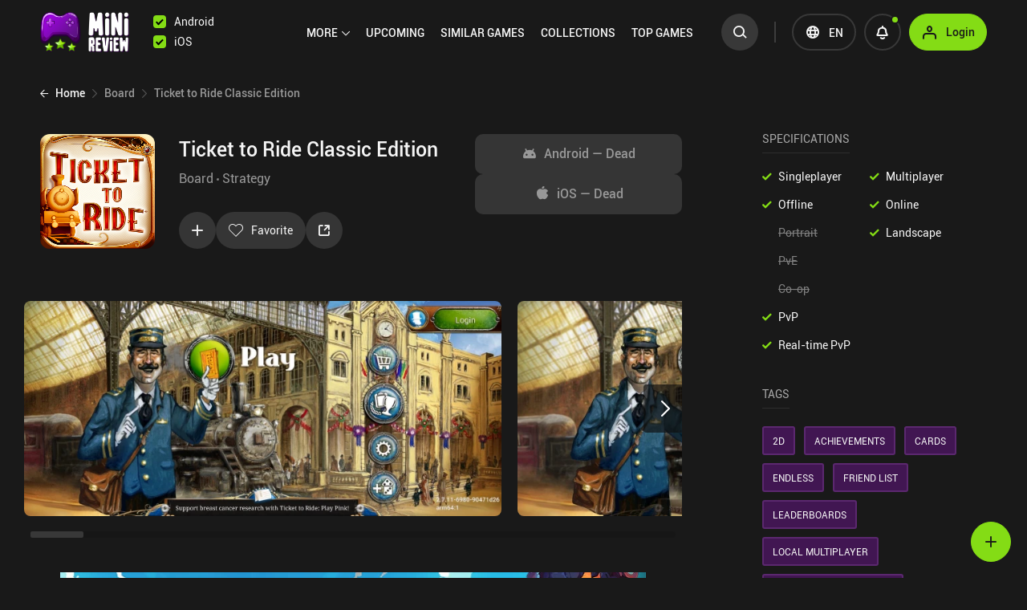

--- FILE ---
content_type: text/html; charset=utf-8
request_url: https://minireview.io/board/ticket-to-ride-classic-edition
body_size: 9742
content:
<!DOCTYPE html>
<html lang="en-US" dir="ltr" prefix="og: http://ogp.me/ns#">
<head>
            
		<!-- <script type="application/ld+json" src="./json-ld.json"></script> -->

		<!-- Google tag (gtag.js) -->
		<script async src="https://www.googletagmanager.com/gtag/js?id=G-9QC8EQ7P9X"></script>
		<script>
			window.dataLayer = window.dataLayer || [];

			function gtag() {
				dataLayer.push(arguments);
			}

			gtag('js', new Date());

			gtag('config', 'G-9QC8EQ7P9X');
		</script>
		<!-- Google Tag Manager -->
		<script>(function(w, d, s, l, i) {
				w[l] = w[l] || [];
				w[l].push({
					'gtm.start'                    :
						new Date().getTime(), event: 'gtm.js'
				});
				var f                          = d.getElementsByTagName(s)[0],
					j = d.createElement(s), dl = l != 'dataLayer' ? '&l=' + l : '';
				j.async                        = true;
				j.src                          =
					'https://www.googletagmanager.com/gtm.js?id=' + i + dl;
				f.parentNode.insertBefore(j, f);
			})(window, document, 'script', 'dataLayer', 'GTM-58F5F3MQ');</script>
		<!-- End Google Tag Manager -->
    
    
	<base href="/">
	<meta charset="UTF-8">
	<meta http-equiv="X-UA-Compatible" content="IE=edge,chrome=1">
	<meta name="viewport" content="width=device-width, initial-scale=1, maximum-scale=1, user-scalable=no">

    		<title>Ticket to Ride Classic Edition Review & User Ratings</title>
    
    <meta name="robots" content="index, follow" >
<meta name="description" content="Ticket to Ride is a wonderful mobile version of the colorful and calculating 2004 train-themed card collecting board game by Days of Wonder.The goal of the..." >

	<meta name="apple-mobile-web-app-capable" content="yes">
	<meta name="mobile-web-app-capable" content="yes">
	<meta name="apple-mobile-web-app-status-bar-style" content="black-translucent">
	<meta name="format-detection" content="telephone=no">
	<meta name="msapplication-tap-highlight" content="no">
	<meta name="theme-color" content="#000000" />

	<link href="common/default/css/antd.css?id=5742bd4d8fb4ba5aadbe" media="all" rel="stylesheet" type="text/css">
	<link href="common/default/css/app.css?id=7da73f5022075b9dc566" media="all" rel="stylesheet" type="text/css">

    

	<meta name="apple-itunes-app" content="app-id=6477473021">
	<link rel="apple-touch-icon" href="https://minireview.io/common/default/images/logos/57x57.png?3">
	<link rel="apple-touch-icon" sizes="76x76" href="https://minireview.io/common/default/images/logos/76x76.png?3">
	<link rel="apple-touch-icon" sizes="120x120" href="https://minireview.io/common/default/images/logos/120x120.png?3">
	<link rel="apple-touch-icon" sizes="152x152" href="https://minireview.io/common/default/images/logos/152x152.png?3">
	<link rel="apple-touch-icon" sizes="180x180" href="https://minireview.io/common/default/images/logos/180x180.png?3">
	<link rel="icon" sizes="192x192" href="https://minireview.io/common/default/images/logos/192x192.png?3">
	<link rel="shortcut icon" type="image/png" href="https://minireview.io/common/default/images/logos/32x32.png?3">

	<meta name="application-name" content="MiniReview">
	<meta name="msapplication-TileColor" content="#ffffff">
	<meta name="msapplication-TileImage" content="https://minireview.io/common/default/images/logos/180x180.png?3">
	<meta name="msapplication-config" content="none">

    		<link rel="canonical" href="https://minireview.io/board/ticket-to-ride-classic-edition">
    
            <link rel="alternate" hreflang="en-us" href="https://minireview.io/board/ticket-to-ride-classic-edition" />
<link rel="alternate" hreflang="es" href="https://minireview.io/es/board/ticket-to-ride-classic-edition" />
<link rel="alternate" hreflang="pt" href="https://minireview.io/pt/board/ticket-to-ride-classic-edition" />
<link rel="alternate" hreflang="x-default" href="https://minireview.io/board/ticket-to-ride-classic-edition" />

    
	<!-- Compartilhamento -->
	<meta property="og:site_name" content="MiniReview">
	<meta property="og:type" content="article">
    		<meta property="og:url" content="/board/ticket-to-ride-classic-edition">
        		<meta property="og:title" content="Ticket to Ride Classic Edition Review &amp; User Ratings">
        		<meta property="og:description" content="Ticket to Ride is a wonderful mobile version of the colorful and calculating 2004 train-themed card collecting board game by Days of Wonder.The goal of the...">
        		<meta property="og:image" content="https://minireview.io/common/uploads/review/582ed03b89c0a7f6e1f59f4a12a73552.jpg">
    
	<meta property="twitter:card" content="summary_large_image">
    		<meta property="twitter:url" content="/board/ticket-to-ride-classic-edition">
        		<meta property="twitter:title" content="Ticket to Ride Classic Edition Review &amp; User Ratings">
        		<meta property="twitter:description" content="Ticket to Ride is a wonderful mobile version of the colorful and calculating 2004 train-themed card collecting board game by Days of Wonder.The goal of the...">
        		<meta property="twitter:image" content="https://minireview.io/common/uploads/review/582ed03b89c0a7f6e1f59f4a12a73552.jpg">
    
	<script>
		window.dataLayer = window.dataLayer || [];

		function gtag() {
			dataLayer.push(arguments);
		}

		gtag('consent', 'default', {
			'ad_storage'        : 'denied',
			'ad_user_data'      : 'denied',
			'ad_personalization': 'denied',
			'analytics_storage' : 'denied',
			'wait_for_update'   : 500
		});
		gtag('set', 'ads_data_redaction', true);
		gtag('set', 'url_passthrough', true);
	</script>
    
	<script>
		var _GLOBALS = window._GLOBALS = {
			basePath         : '',
			currentModule    : 'default',
			currentController: 'seo',
			currentAction    : 'jogo-detalhe'
		};
	</script>

	<link rel="preload" as="font" crossorigin="anonymous" type="font/woff2" href="common/default/fonts/roboto/roboto-regular.woff2?1" />
	<link rel="preload" as="font" crossorigin="anonymous" type="font/woff2" href="common/default/fonts/roboto/roboto-medium.woff2?1" />
	<link rel="preload" as="font" crossorigin="anonymous" type="font/woff2" href="common/default/fonts/unisans-heavy/uni_sans_heavy.woff2?1" />
	<link rel="preload" as="image" crossorigin="anonymous" href="common/default/images/menu-mobile-background.png?5" />

    
	<style>
        .error-codigo-container {
            display:none;
        }
	</style>

            <script type="application/ld+json">
{
    "@context": "https:\/\/schema.org",
    "@type": "BreadcrumbList",
    "itemListElement": [
        {
            "@type": "ListItem",
            "position": 1,
            "name": "Home",
            "item": "https:\/\/minireview.io"
        },
        {
            "@type": "ListItem",
            "position": 2,
            "name": "Board",
            "item": "https:\/\/minireview.io\/category\/board"
        },
        {
            "@type": "ListItem",
            "position": 3,
            "name": "Ticket to Ride Classic Edition",
            "item": "https:\/\/minireview.io\/board\/ticket-to-ride-classic-edition"
        }
    ]
}
</script>
                <script type="application/ld+json">
{
    "@context": "https:\/\/schema.org",
    "@type": "Review",
    "itemReviewed": {
        "@type": "Game",
        "image": "https:\/\/minireview.io\/common\/uploads\/review\/582ed03b89c0a7f6e1f59f4a12a73552.jpg",
        "name": "Ticket to Ride Classic Edition"
    },
    "reviewRating": {
        "@type": "Rating",
        "ratingValue": "7.8",
        "bestRating": "10",
        "worstRating": "0"
    },
    "author": {
        "@type": "Person",
        "name": "CaptainQQ"
    },
    "publisher": {
        "@type": "Organization",
        "name": "MiniReview",
        "keywords": [
            "iOS",
            "Android",
            "iPhone",
            "Ticket to Ride Classic Edition"
        ]
    }
}
</script>
    </head>
<body class="client-os-mac ">

	<!-- Google Tag Manager (noscript) -->
	<noscript>
		<iframe src="https://www.googletagmanager.com/ns.html?id=GTM-58F5F3MQ" height="0" width="0" style="display:none;visibility:hidden"></iframe>
	</noscript>
	<!-- End Google Tag Manager (noscript) -->




<div id="root"></div>
<script>
	window.config      = {"is_app":false,"is_app_new":false,"app_platform":"","app_version":"0","app_google_id":"minireview.best.android.games.reviews","app_google_link":"https:\/\/play.google.com\/store\/apps\/details?id=minireview.best.android.games.reviews","app_apple_id":"6477473021","app_apple_link":"https:\/\/apps.apple.com\/us\/app\/minireview-game-reviews\/id6477473021","url_root":"https:\/\/minireview.io","app_name":"MiniReview","social_reddit":"https:\/\/www.reddit.com\/r\/minireview","social_discord":"https:\/\/discord.gg\/TJq6EXfm7f","social_facebook":"https:\/\/www.facebook.com\/minireview.io\/","social_instagram":"https:\/\/www.instagram.com\/minireview.io\/","social_twitter":"https:\/\/twitter.com\/minireview_io\/","social_youtube":null,"discovery_responsive":{"lg_top":64,"md_top":64,"xl_top":64,"xs_top":44,"lg_bottom":60,"md_bottom":60,"xl_bottom":60,"xs_bottom":44,"lg_between":72,"md_between":72,"xl_between":72,"xs_between":49,"lg_top_discord":0,"md_top_discord":0,"xl_top_discord":0,"xs_top_discord":0,"lg_bottom_discord":0,"md_bottom_discord":0,"xl_bottom_discord":0,"xs_bottom_discord":0,"xs_between_with_dots":38,"lg_between_browse_all_newsletter":60,"md_between_browse_all_newsletter":60,"xl_between_browse_all_newsletter":60,"xs_between_browse_all_newsletter":44},"similargames":{"lg_title":{"en":"Find similar mobile games with MiniReview's \"games like\" engine!","es":"Encuentra juegos similares para m\u00f3vil con el motor de \"juegos similares\" de MiniReview","pt":"Encontre jogos para celular semelhantes com o mecanismo \"jogos como\" do MiniReview!"},"xs_title":{"en":"Find similar mobile games with MiniReview's \"games like\" engine!","es":"Encuentra juegos similares para m\u00f3vil con el motor de \"juegos similares\" de MiniReview","pt":"Encontre jogos para celular semelhantes com o mecanismo \"jogos como\" do MiniReview!"},"lg_description":{"en":"MiniReview's unique game tagging system lets you discover mobile games that are most similar to other games. Search through 6,000+ similar Android and iOS games to find your next favorites. Updated in real-time!","es":"El exclusivo sistema de etiquetado de juegos de MiniReview te permite descubrir los juegos para m\u00f3vil m\u00e1s parecidos a otros juegos. Busca entre m\u00e1s de 6.000 juegos similares de Android e iOS para encontrar tus pr\u00f3ximos favoritos. \u00a1Actualizado en tiempo real!","pt":"O sistema exclusivo de marca\u00e7\u00e3o de jogos do MiniReview permite que voc\u00ea descubra os jogos para celular que s\u00e3o mais semelhantes a outros jogos. Pesquise em mais de 6.000 jogos semelhantes para Android e iOS para encontrar seus pr\u00f3ximos favoritos. Atualizado em tempo real!"},"xs_description":{"en":"MiniReview's unique game tagging system lets you discover mobile games that are most similar to other games. Search 6,000+ similar Android and iOS games. Updated in real-time!","es":"El exclusivo sistema de etiquetado de juegos de MiniReview te permite descubrir los juegos para m\u00f3vil m\u00e1s parecidos a otros juegos. Busca en m\u00e1s de 6.000 juegos similares para Android e iOS. \u00a1Actualizado en tiempo real!","pt":"O sistema exclusivo de marca\u00e7\u00e3o de jogos do MiniReview permite que voc\u00ea descubra os jogos para celular que s\u00e3o mais semelhantes a outros jogos. Pesquise mais de 6.000 jogos semelhantes para Android e iOS. Atualizado em tempo real!"}},"min_game_ratings_to_score":4,"recaptcha_key":null,"adsense_key":"ca-pub-123456789","facebook_app_id":"2647826302193689","google_client_id":"237680723454-mvn6eu0nhnl7cgntb484f5cl0ail3vfa.apps.googleusercontent.com","apple_client_id":"io.minireview.api","apple_callback_url":"https:\/\/minireview.io\/apiv2\/auth-social\/rede\/apple\/acao\/callback","languages":[{"code":"en","name":"English","label":"English","select_text":"The language of the page you are visiting does not match your system language. Please select the language you would like to use.","select_btn":"Confirm"},{"code":"es","name":"Spanish","label":"Espa\u00f1ol","select_text":"El idioma de la p\u00e1gina que est\u00e1s visitando no coincide con el idioma de tu sistema. Por favor, selecciona el idioma que deseas usar.","select_btn":"Confirmar"},{"code":"pt","name":"Portuguese","label":"Portugu\u00eas","select_text":"O idioma da p\u00e1gina que voc\u00ea est\u00e1 visitando n\u00e3o corresponde ao idioma do seu sistema. Por favor, selecione o idioma que voc\u00ea gostaria de usar.","select_btn":"Confirmar"}],"languages_codes":["en","es","pt"],"user_country":"US","feed_last_date":"2025-12-15 08:16:07"};
	window.site_data   = {"collections_report_types":[{"value":"Low effort","nome":"Low effort"},{"value":"Spam \/ nonsense","nome":"Spam \/ nonsense"},{"value":"Offensive texts","nome":"Offensive texts"}],"games_sort_by":[{"value":"last-added-reviews","gtagref":"sort-last-added-reviews","nome":"Last added reviews","default":true},{"value":"last-updated-games","gtagref":"sort-last-updated-games","nome":"Last updated games","default":false},{"value":"new-on-minireview","gtagref":"sort-new-on-minireview","nome":"New on MiniReview","default":false},{"value":"release-date","gtagref":"sort-game-release-date","nome":"Game release date","default":false},{"value":"highest-user-ratings","gtagref":"sort-highest-user-score","nome":"Highest user score","default":false},{"value":"highest-score","gtagref":"sort-highest-miniReview-score","nome":"Highest MiniReview score","default":false},{"value":"highest-google-play-score","gtagref":"sort-highest-google-play-score","nome":"Highest Google Play score","default":false},{"value":"highest-appStore-score","gtagref":"sort-highest-app-store-score","nome":"Highest App Store score","default":false}],"games_ratings_sort_by":[{"value":"most-relevant","nome":"Most relevant","default":true,"after_evaluating":false},{"value":"newest","nome":"Newest","default":false,"after_evaluating":true},{"value":"oldest","nome":"Oldest","default":false,"after_evaluating":false}],"games_ratings_report_types":[{"value":"Spam","nome":"Spam"},{"value":"Abusive content","nome":"Abusive content"},{"value":"Irrelevant","nome":"Irrelevant"},{"value":"Other","nome":"Other"}],"upcoming_game_comments_report_types":[{"value":"Spam","nome":"Spam"},{"value":"Abusive content","nome":"Abusive content"},{"value":"Irrelevant","nome":"Irrelevant"},{"value":"Other","nome":"Other"}],"games_data_report_types":[{"value":"Outdate review","nome":"Outdate review"},{"value":"Incorrect tags","nome":"Incorrect tags"},{"value":"Incorrect specifications","nome":"Incorrect specifications"},{"value":"Incorrect details","nome":"Incorrect details"},{"value":"Gameplay videos","nome":"Gameplay videos"},{"value":"Other","nome":"Other"}],"profile_data_report_types":[{"value":"fake-ratings","nome":"Fake ratings"},{"value":"offensive-language","nome":"Offensive language"},{"value":"spammer","nome":"Spammer"},{"value":"other","nome":"Other"}],"top_user_ratings_sort_by":[{"value":"this-week","nome":"This Week","default":true},{"value":"this-month","nome":"This Month","default":false},{"value":"all-time","nome":"All Time","default":false}],"intro_text":{"en":{"games_of_the_week":"A selection with the best games we play every week.","graveyard":"Cataloging dead mobile games since 2023.","our_picks":"What we consider the best of the best games on mobile.","top_user_ratings":"The very best user ratings made by our community."},"es":{"games_of_the_week":"Una selecci\u00f3n con los mejores partidos que jugamos cada semana.","graveyard":"Catalogaci\u00f3n de juegos para m\u00f3viles muertos desde 2023.","our_picks":"Lo que consideramos lo mejor de lo mejor en juegos para m\u00f3viles.","top_user_ratings":"Las mejores valoraciones de los usuarios realizadas por nuestra comunidad."},"pt":{"games_of_the_week":"Uma sele\u00e7\u00e3o com os melhores jogos que jogamos toda semana.","graveyard":"Cataloga\u00e7\u00e3o de jogos para celular mortos desde 2023.","our_picks":"O que consideramos os melhores dos melhores jogos para celular.","top_user_ratings":"As melhores classifica\u00e7\u00f5es de usu\u00e1rios feitas por nossa comunidade."}},"footer":{"lg":{"name":"Tablet large (from 992px to 1199px)","items":[[{"link":"\/about","name":"About MiniReview","uuid":"91b1e5fd-4f02-4fdc-ac65-d4266ca04593","trans":{"es":"Acerca de MiniReview","pt":"Sobre o MiniReview"},"open_new_tab":false},{"link":"mailto:contact@minireview.io","name":"Contact Us","uuid":"29aab463-011c-4157-a8e0-91bbc7327e83","trans":{"es":"Contacte con nosotros","pt":"Contato"},"open_new_tab":true},{"link":"\/blog\/updates\/advertise","name":"Advertise","uuid":"987e7ac9-df15-4e8e-90cc-d952d8f7b11b","trans":{"es":"Anunciar","pt":"Anuncie"},"open_new_tab":false},{"link":"\/blog\/updates\/become-a-reviewer","name":"Become a Reviewer","uuid":"a86c4677-a959-4f03-9650-aee821a78314","trans":{"es":"Convi\u00e9rtase en evaluador","pt":"Torne-se um revisor"},"open_new_tab":false},{"link":"https:\/\/play.google.com\/store\/apps\/details?id=minireview.best.android.games.reviews","name":"Download on Google Play","uuid":"c544ce30-53c6-47be-a825-d829971f65ee","trans":{"es":"Descargar en Google Play","pt":"Download no Google Play"},"open_new_tab":true}],[{"link":"https:\/\/www.playstoresales.com\/","name":"Android App Sales","uuid":"67e35101-9297-4295-bf3d-5402fdc351f5","trans":{"es":"Ventas de aplicaciones Android","pt":"Vendas de aplicativos Android"},"open_new_tab":true},{"link":"\/privacy-policy","name":"Privacy Policy","uuid":"9d312a63-239a-4a36-9a30-1c04c0483cf7","trans":{"es":"Pol\u00edtica de privacidad","pt":"Pol\u00edtica de privacidade"},"open_new_tab":false},{"link":"\/terms-conditions","name":"Terms & Conditions","uuid":"7cdd5ea3-8388-4bcd-8244-452588307704","trans":{"es":"Condiciones generales","pt":"Termos e condi\u00e7\u00f5es"},"open_new_tab":false},{"link":"\/dmca","name":"DMCA","uuid":"1259e6ed-6882-473d-9d4a-da9773f5124a","trans":{"es":"DMCA","pt":"DMCA"},"open_new_tab":false}]]},"md":{"name":"Tablet small (from 768px to 991px)","items":[[{"link":"\/about","name":"About MiniReview","uuid":"1c5a6b57-4b3b-4db6-adad-21935a901b62","trans":{"es":"Acerca de MiniReview","pt":"Sobre o MiniReview"},"open_new_tab":false},{"link":"mailto:contact@minireview.io","name":"Contact Us","uuid":"222cb1c2-4fe3-4713-8210-2cf9bc56149b","trans":{"es":"Contacte con nosotros","pt":"Contato"},"open_new_tab":true},{"link":"\/blog\/updates\/advertise","name":"Advertise","uuid":"5d702123-9070-47a2-95c3-1dd6bbc14ff7","trans":{"es":"Anunciar","pt":"Anuncie"},"open_new_tab":false},{"link":"\/blog\/updates\/become-a-reviewer","name":"Become a Reviewer","uuid":"7906c2fb-8750-4dcf-a6a4-d3968b8e0725","trans":{"es":"Convi\u00e9rtase en evaluador","pt":"Torne-se um revisor"},"open_new_tab":false},{"link":"https:\/\/play.google.com\/store\/apps\/details?id=minireview.best.android.games.reviews","name":"Download on Google Play","uuid":"178138d5-7970-4ac3-8d57-10f0111a5cb2","trans":{"es":"Descargar en Google Play","pt":"Download no Google Play"},"open_new_tab":true}],[{"link":"https:\/\/www.playstoresales.com\/","name":"Android App Sales","uuid":"1735a5ff-c117-4248-a946-ac33d51495cf","trans":{"es":"Ventas de aplicaciones Android","pt":"Vendas de aplicativos Android"},"open_new_tab":true},{"link":"\/privacy-policy","name":"Privacy Policy","uuid":"60fa1d55-76c4-463b-9612-246e274bd6a1","trans":{"es":"Pol\u00edtica de privacidad","pt":"Pol\u00edtica de privacidade"},"open_new_tab":false},{"link":"\/terms-conditions","name":"Terms & Conditions","uuid":"d4354d81-f5ec-4dd4-8a9f-dbc0c08d3ee5","trans":{"es":"Condiciones generales","pt":"Termos e condi\u00e7\u00f5es"},"open_new_tab":false},{"link":"\/dmca","name":"DMCA","uuid":"6944954f-e0b9-479a-a185-a41b126767be","trans":{"es":"DMCA","pt":"DMCA"},"open_new_tab":false}]]},"sm":{"name":"Mobile large (from 576px to 767px)","items":[[{"link":"\/about","name":"About MiniReview","uuid":"42b157d0-698c-4706-b6ef-d48d58451e23","trans":{"es":"Acerca de MiniReview","pt":"Sobre o MiniReview"},"open_new_tab":false},{"link":"mailto:contact@minireview.io","name":"Contact Us","uuid":"59ccbc89-8f4b-4423-907c-263b6c354d35","trans":{"es":"Contacte con nosotros","pt":"Contato"},"open_new_tab":true},{"link":"\/blog\/updates\/advertise","name":"Advertise","uuid":"6c39d0bd-c288-4469-8eff-a71412a09aa6","trans":{"es":"Anunciar","pt":"Anuncie"},"open_new_tab":false},{"link":"https:\/\/play.google.com\/store\/apps\/details?id=minireview.best.android.games.reviews","name":"Download on Google Play","uuid":"290d8464-db19-42bd-9860-8dc838269c32","trans":{"es":"Descargar en Google Play","pt":"Download no Google Play"},"open_new_tab":true}],[{"link":"\/blog\/updates\/become-a-reviewer","name":"Become a Reviewer","uuid":"7d70ffb9-9d44-45f3-b7ca-9efb5862e90c","trans":{"es":"Convi\u00e9rtase en evaluador","pt":"Torne-se um revisor"},"open_new_tab":false},{"link":"https:\/\/www.playstoresales.com\/","name":"Android App Sales","uuid":"fa7e1119-e7aa-4214-8d1d-e50f6c0aa52b","trans":{"es":"Ventas de aplicaciones Android","pt":"Vendas de aplicativos Android"},"open_new_tab":true},{"link":"javascript:CookieConsent.renew()","name":"Cookie Settings","uuid":"cc1a494b-1f6e-4f1b-a699-a28f65afd45a","trans":{"es":"Configuraci\u00f3n de cookies","pt":"Configura\u00e7\u00f5es de cookies"},"open_new_tab":false}],[{"link":"\/privacy-policy","name":"Privacy Policy","uuid":"bc8630b1-119b-4214-bf98-dea8f3e25756","trans":{"es":"Pol\u00edtica de privacidad","pt":"Pol\u00edtica de privacidade"},"open_new_tab":false},{"link":"\/terms-conditions","name":"Terms & Conditions","uuid":"b3562fa2-5889-4a3e-9c1f-10932e1b3ac1","trans":{"es":"Condiciones generales","pt":"Termos e condi\u00e7\u00f5es"},"open_new_tab":false},{"link":"\/dmca","name":"DMCA","uuid":"cf7d9aa1-ca1d-4273-9f6b-0c594c2be1f6","trans":{"es":"DMCA","pt":"DMCA"},"open_new_tab":false}]]},"xl":{"name":"Desktop (from 1200px)","items":[[{"link":"\/about","name":"About MiniReview","uuid":"d576e3ab-af33-4231-96c5-3f05489a51f7","trans":{"es":"Acerca de MiniReview","pt":"Sobre o MiniReview"},"open_new_tab":false},{"link":"mailto:contact@minireview.io","name":"Contact Us","uuid":"7d66a522-0dc4-46cc-8ad1-ccbdc8569db6","trans":{"es":"Cont\u00e1ctenos","pt":"Contato"},"open_new_tab":true},{"link":"\/blog\/updates\/advertise","name":"Advertise","uuid":"95cf1d8a-db54-45cb-a9c6-4338a6d9925d","trans":{"es":"Anunciar","pt":"Anuncie"},"open_new_tab":false},{"link":"\/blog\/updates\/become-a-reviewer","name":"Become a Reviewer","uuid":"97aa86cf-3062-4524-b9c9-40da0cd50681","trans":{"es":"Convi\u00e9rtase en evaluador","pt":"Torne-se um revisor"},"open_new_tab":false},{"link":"https:\/\/play.google.com\/store\/apps\/details?id=minireview.best.android.games.reviews","name":"Download on Google Play","uuid":"408507cb-5c51-4910-8a4c-ef29a436fac4","trans":{"es":"Descargar en Google Play","pt":"Download no Google Play"},"open_new_tab":true},{"link":"https:\/\/www.playstoresales.com\/","name":"Android App Sales","uuid":"84352360-8f51-409d-b7ff-eb2333478999","trans":{"es":"Ventas juegos Android","pt":"Vendas de aplicativos Android"},"open_new_tab":true},{"link":"\/privacy-policy","name":"Privacy Policy","uuid":"ef209e4f-3f38-429e-9db3-a20e3290cd8f","trans":{"es":"Privacidad","pt":"Pol\u00edtica de privacidade"},"open_new_tab":false},{"link":"\/terms-conditions","name":"Terms & Conditions","uuid":"fca34c4a-5516-4a5b-af3d-54d71494f7b7","trans":{"es":"Condiciones generales","pt":"Termos e condi\u00e7\u00f5es"},"open_new_tab":false},{"link":"\/dmca","name":"DMCA","uuid":"6d711e76-f436-45a1-92df-749f230f9fd7","trans":{"es":"DMCA","pt":"DMCA"},"open_new_tab":false}]]},"xs":{"name":"Mobile small (up to 575px)","items":[[{"link":"\/about","name":"About Us","uuid":"4e031920-d57e-4eb0-a857-c3d53f757114","trans":{"es":"Qui\u00e9nes somos","pt":"Sobre n\u00f3s"},"open_new_tab":false},{"link":"mailto:contact@minireview.io","name":"Contact Us","uuid":"d1212345-af13-4acf-b429-3252fca97912","trans":{"es":"Cont\u00e1ctenos","pt":"Contato"},"open_new_tab":true},{"link":"\/blog\/updates\/become-a-reviewer","name":"Become a Reviewer","uuid":"3d28a22f-6e65-428e-8656-29a1f7745e2f","trans":{"es":"Convi\u00e9rtase en evaluador","pt":"Torne-se um revisor"},"open_new_tab":false}],[{"link":"\/blog\/updates\/advertise","name":"Advertise","uuid":"6949b4d2-c3e5-4ce3-97ce-2a13ad4d3d96","trans":{"es":"Anunciar","pt":"Anuncie"},"open_new_tab":false},{"link":"https:\/\/play.google.com\/store\/apps\/details?id=minireview.best.android.games.reviews","name":"Download on Google Play","uuid":"687c0b26-46c6-431a-822a-f35623ddb0cc","trans":{"es":"Descargar en Google Play","pt":"Baixar no Google Play"},"open_new_tab":true}],[{"link":"https:\/\/www.playstoresales.com\/","name":"Android App Sales","uuid":"a03349bc-5675-4d14-9f84-7543d48785b6","trans":{"es":"Ventas juegos Android","pt":"Vendas de jogos Android"},"open_new_tab":false},{"link":"javascript:CookieConsent.renew()","name":"Cookie Settings","uuid":"d21d2115-f7fd-483e-9ec3-091bea6acb8e","trans":{"es":"Configuraci\u00f3n de cookies","pt":"Cookies"},"open_new_tab":false}],[{"link":"\/privacy-policy","name":"Privacy","uuid":"289b0ccc-de0e-4a47-ba2c-5fa14cc8bad6","trans":{"es":"Privacidad","pt":"Privacidade"},"open_new_tab":false},{"link":"\/terms-conditions","name":"Terms","uuid":"14255233-62dc-4c17-9ec5-e0c5ba469f3b","trans":{"es":"T\u00e9rminos","pt":"Termos"},"open_new_tab":false},{"link":"\/dmca","name":"DMCA","uuid":"a26ee263-011e-4e0b-9f36-50e19729df98","trans":{"es":"DMCA","pt":"DMCA"},"open_new_tab":false}]]}},"footer_ios":{"lg":{"name":"Tablet large (from 992px to 1199px)","items":[[{"link":"\/about","name":"About MiniReview","uuid":"6e16c617-25c9-482f-8f7a-8f183871fe41","trans":{"es":"Acerca de MiniReview","pt":"Sobre o MiniReview"},"open_new_tab":false},{"link":"mailto:contact@minireview.io","name":"Contact Us","uuid":"08553014-cdc7-481c-b45d-0caf7b4f539f","trans":{"es":"Contacte con nosotros","pt":"Contato"},"open_new_tab":true}],[{"link":"\/privacy-policy","name":"Privacy Policy","uuid":"8b7074e9-1da6-48db-831d-da683e7cc340","trans":{"es":"Pol\u00edtica de privacidad","pt":"Pol\u00edtica de privacidade"},"open_new_tab":false},{"link":"\/terms-conditions","name":"Terms & Conditions","uuid":"efaf015d-e1bb-446b-98ee-dec0b90d7a8f","trans":{"es":"Condiciones generales","pt":"Termos e condi\u00e7\u00f5es"},"open_new_tab":false},{"link":"\/dmca","name":"DMCA","uuid":"9503ab88-8926-4412-b666-a395032d3d5b","trans":{"es":"DMCA","pt":"DMCA"},"open_new_tab":false}]]},"md":{"name":"Tablet small (from 768px to 991px)","items":[[{"link":"\/about","name":"About MiniReview","uuid":"e6375ec2-695f-40ec-8aa8-bee4280b28d3","trans":{"es":"Acerca de MiniReview","pt":"Sobre o MiniReview"},"open_new_tab":false},{"link":"mailto:contact@minireview.io","name":"Contact Us","uuid":"5166b312-63d1-4f2d-8b74-45e0322f0c4a","trans":{"es":"Contacte con nosotros","pt":"Contato"},"open_new_tab":true}],[{"link":"\/privacy-policy","name":"Privacy Policy","uuid":"d4f75663-0dfd-4076-bf62-4e065ba6b12f","trans":{"es":"Pol\u00edtica de privacidad","pt":"Pol\u00edtica de privacidade"},"open_new_tab":false},{"link":"\/terms-conditions","name":"Terms & Conditions","uuid":"186caf4e-fe74-410b-a6f3-d7be09683524","trans":{"es":"Condiciones generales","pt":"Termos e condi\u00e7\u00f5es"},"open_new_tab":false},{"link":"\/dmca","name":"DMCA","uuid":"9870dcfd-d06c-45d7-82d5-b42ff60edc4f","trans":{"es":"DMCA","pt":"DMCA"},"open_new_tab":false}]]},"sm":{"name":"Mobile large (from 576px to 767px)","items":[[{"link":"\/about","name":"About MiniReview","uuid":"b2638d54-a449-49e6-903a-626402a2b321","trans":{"es":"Acerca de MiniReview","pt":"Sobre o MiniReview"},"open_new_tab":false},{"link":"mailto:contact@minireview.io","name":"Contact Us","uuid":"9c2a182b-db8f-4219-b206-9a367deed4af","trans":{"es":"Contacte con nosotros","pt":"Contato"},"open_new_tab":true}],[{"link":"javascript:CookieConsent.renew()","name":"Cookie Settings","uuid":"9d1a48f8-7eee-4726-88fc-eaeb2e1b10ed","trans":{"es":"Configuraci\u00f3n de cookies","pt":"Configura\u00e7\u00f5es de cookies"},"open_new_tab":false}],[{"link":"\/privacy-policy","name":"Privacy Policy","uuid":"cd08f1ad-04f8-4ebb-ba0d-c7332c865a10","trans":{"es":"Pol\u00edtica de privacidad","pt":"Pol\u00edtica de privacidade"},"open_new_tab":false},{"link":"\/terms-conditions","name":"Terms & Conditions","uuid":"02847e27-411b-4475-9002-6baaf144e56f","trans":{"es":"Condiciones generales","pt":"Termos e condi\u00e7\u00f5es"},"open_new_tab":false},{"link":"\/dmca","name":"DMCA","uuid":"0e5830a1-3b9f-4a9e-821d-6d90d5cea1f3","trans":{"es":"DMCA","pt":"DMCA"},"open_new_tab":false}]]},"xl":{"name":"Desktop (from 1200px)","items":[[{"link":"\/about","name":"About MiniReview","uuid":"57031f67-ee26-41eb-8eac-14882d546def","trans":{"es":"Acerca de MiniReview","pt":"Sobre o MiniReview"},"open_new_tab":false},{"link":"mailto:contact@minireview.io","name":"Contact Us","uuid":"e22c38d6-81e9-4901-a71a-b8f9f455d36d","trans":{"es":"Contacte con nosotros","pt":"Contato"},"open_new_tab":true},{"link":"\/privacy-policy","name":"Privacy Policy","uuid":"f59409eb-ab65-4cc7-bd5f-727d54f99724","trans":{"es":"Pol\u00edtica de privacidad","pt":"Pol\u00edtica de privacidade"},"open_new_tab":false},{"link":"\/terms-conditions","name":"Terms & Conditions","uuid":"10698846-6fbc-49f0-9cba-f0082fc5b6f6","trans":{"es":"Condiciones generales","pt":"Termos e condi\u00e7\u00f5es"},"open_new_tab":false},{"link":"\/dmca","name":"DMCA","uuid":"48ab5854-c769-4026-99d7-cb6063d3f976","trans":{"es":"DMCA","pt":"DMCA"},"open_new_tab":false}]]},"xs":{"name":"Mobile small (up to 575px)","items":[[{"link":"\/about","name":"About MiniReview","uuid":"5722c255-446e-4c10-8c1a-3949d38ff1e3","trans":{"es":"Acerca de MiniReview","pt":"Sobre o MiniReview"},"open_new_tab":false},{"link":"mailto:contact@minireview.io","name":"Contact Us","uuid":"4d53285e-2860-4cec-9c8e-f9d4e4ae697a","trans":{"es":"Contacte con nosotros","pt":"Contato"},"open_new_tab":true}],[{"link":"javascript:CookieConsent.renew()","name":"Cookie Settings","uuid":"9e221460-295a-4c74-ae46-ff956351d075","trans":{"es":"Configuraci\u00f3n de cookies","pt":"Configura\u00e7\u00f5es de cookies"},"open_new_tab":false}],[{"link":"\/privacy-policy","name":"Privacy Policy","uuid":"6e479e8d-1129-4d0f-bf12-6c24a6a6d662","trans":{"es":"Pol\u00edtica de privacidad","pt":"Pol\u00edtica de privacidade"},"open_new_tab":false},{"link":"\/terms-conditions","name":"Terms & Conditions","uuid":"01b94d3d-1d7a-4d9a-87d4-4b6273781a12","trans":{"es":"Condiciones generales","pt":"Termos e condi\u00e7\u00f5es"},"open_new_tab":false},{"link":"\/dmca","name":"DMCA","uuid":"19fb05d6-40f0-4996-9054-d1a7c946bfda","trans":{"es":"DMCA","pt":"DMCA"},"open_new_tab":false}]]}},"announcement":null};
	window.countries   = {"AF":"Afghanistan","AX":"Aland Islands","AL":"Albania","DZ":"Algeria","AS":"American Samoa","AD":"Andorra","AO":"Angola","AI":"Anguilla","AQ":"Antarctica","AG":"Antigua And Barbuda","AR":"Argentina","AM":"Armenia","AW":"Aruba","AU":"Australia","AT":"Austria","AZ":"Azerbaijan","BS":"Bahamas","BH":"Bahrain","BD":"Bangladesh","BB":"Barbados","BY":"Belarus","BE":"Belgium","BZ":"Belize","BJ":"Benin","BM":"Bermuda","BT":"Bhutan","BO":"Bolivia","BA":"Bosnia And Herzegovina","BW":"Botswana","BV":"Bouvet Island","BR":"Brazil","IO":"British Indian Ocean Territory","BN":"Brunei Darussalam","BG":"Bulgaria","BF":"Burkina Faso","BI":"Burundi","KH":"Cambodia","CM":"Cameroon","CA":"Canada","CV":"Cape Verde","KY":"Cayman Islands","CF":"Central African Republic","TD":"Chad","CL":"Chile","CN":"China","CX":"Christmas Island","CC":"Cocos (Keeling) Islands","CO":"Colombia","KM":"Comoros","CG":"Congo","CD":"Congo, Democratic Republic","CK":"Cook Islands","CR":"Costa Rica","CI":"Cote D'Ivoire","HR":"Croatia","CU":"Cuba","CY":"Cyprus","CZ":"Czech Republic","DK":"Denmark","DJ":"Djibouti","DM":"Dominica","DO":"Dominican Republic","EC":"Ecuador","EG":"Egypt","SV":"El Salvador","GQ":"Equatorial Guinea","ER":"Eritrea","EE":"Estonia","ET":"Ethiopia","FK":"Falkland Islands (Malvinas)","FO":"Faroe Islands","FJ":"Fiji","FI":"Finland","FR":"France","GF":"French Guiana","PF":"French Polynesia","TF":"French Southern Territories","GA":"Gabon","GM":"Gambia","GE":"Georgia","DE":"Germany","GH":"Ghana","GI":"Gibraltar","GR":"Greece","GL":"Greenland","GD":"Grenada","GP":"Guadeloupe","GU":"Guam","GT":"Guatemala","GG":"Guernsey","GN":"Guinea","GW":"Guinea-Bissau","GY":"Guyana","HT":"Haiti","HM":"Heard Island & Mcdonald Islands","VA":"Holy See (Vatican City State)","HN":"Honduras","HK":"Hong Kong","HU":"Hungary","IS":"Iceland","IN":"India","ID":"Indonesia","IR":"Iran, Islamic Republic Of","IQ":"Iraq","IE":"Ireland","IM":"Isle Of Man","IL":"Israel","IT":"Italy","JM":"Jamaica","JP":"Japan","JE":"Jersey","JO":"Jordan","KZ":"Kazakhstan","KE":"Kenya","KI":"Kiribati","KR":"Korea","KW":"Kuwait","KG":"Kyrgyzstan","LA":"Lao People's Democratic Republic","LV":"Latvia","LB":"Lebanon","LS":"Lesotho","LR":"Liberia","LY":"Libyan Arab Jamahiriya","LI":"Liechtenstein","LT":"Lithuania","LU":"Luxembourg","MO":"Macao","MK":"Macedonia","MG":"Madagascar","MW":"Malawi","MY":"Malaysia","MV":"Maldives","ML":"Mali","MT":"Malta","MH":"Marshall Islands","MQ":"Martinique","MR":"Mauritania","MU":"Mauritius","YT":"Mayotte","MX":"Mexico","FM":"Micronesia, Federated States Of","MD":"Moldova","MC":"Monaco","MN":"Mongolia","ME":"Montenegro","MS":"Montserrat","MA":"Morocco","MZ":"Mozambique","MM":"Myanmar","NA":"Namibia","NR":"Nauru","NP":"Nepal","NL":"Netherlands","AN":"Netherlands Antilles","NC":"New Caledonia","NZ":"New Zealand","NI":"Nicaragua","NE":"Niger","NG":"Nigeria","NU":"Niue","NF":"Norfolk Island","MP":"Northern Mariana Islands","NO":"Norway","OM":"Oman","PK":"Pakistan","PW":"Palau","PS":"Palestinian Territory, Occupied","PA":"Panama","PG":"Papua New Guinea","PY":"Paraguay","PE":"Peru","PH":"Philippines","PN":"Pitcairn","PL":"Poland","PT":"Portugal","PR":"Puerto Rico","QA":"Qatar","RE":"Reunion","RO":"Romania","RU":"Russia","RW":"Rwanda","BL":"Saint Barthelemy","SH":"Saint Helena","KN":"Saint Kitts And Nevis","LC":"Saint Lucia","MF":"Saint Martin","PM":"Saint Pierre And Miquelon","VC":"Saint Vincent And Grenadines","WS":"Samoa","SM":"San Marino","ST":"Sao Tome And Principe","SA":"Saudi Arabia","SN":"Senegal","RS":"Serbia","SC":"Seychelles","SL":"Sierra Leone","SG":"Singapore","SK":"Slovakia","SI":"Slovenia","SB":"Solomon Islands","SO":"Somalia","ZA":"South Africa","GS":"South Georgia And Sandwich Isl.","ES":"Spain","LK":"Sri Lanka","SD":"Sudan","SR":"Suriname","SJ":"Svalbard And Jan Mayen","SZ":"Swaziland","SE":"Sweden","CH":"Switzerland","SY":"Syrian Arab Republic","TW":"Taiwan","TJ":"Tajikistan","TZ":"Tanzania","TH":"Thailand","TL":"Timor-Leste","TG":"Togo","TK":"Tokelau","TO":"Tonga","TT":"Trinidad And Tobago","TN":"Tunisia","TR":"Turkey","TM":"Turkmenistan","TC":"Turks And Caicos Islands","TV":"Tuvalu","UG":"Uganda","UA":"Ukraine","AE":"United Arab Emirates","GB":"United Kingdom","US":"United States","UM":"United States Outlying Islands","UY":"Uruguay","UZ":"Uzbekistan","VU":"Vanuatu","VE":"Venezuela","VN":"Viet Nam","VG":"Virgin Islands, British","VI":"Virgin Islands, U.S.","WF":"Wallis And Futuna","EH":"Western Sahara","YE":"Yemen","ZM":"Zambia","ZW":"Zimbabwe"};
	// Disable auto zensmooth
	window.noZensmooth = true;
</script>

<script type="text/javascript" src="common/default/js/app.js?id=2086ac481d13f82e3df1"></script>



<script defer src="https://static.cloudflareinsights.com/beacon.min.js/vcd15cbe7772f49c399c6a5babf22c1241717689176015" integrity="sha512-ZpsOmlRQV6y907TI0dKBHq9Md29nnaEIPlkf84rnaERnq6zvWvPUqr2ft8M1aS28oN72PdrCzSjY4U6VaAw1EQ==" data-cf-beacon='{"version":"2024.11.0","token":"fee708f6c79544f69f7f2b2889dade7d","server_timing":{"name":{"cfCacheStatus":true,"cfEdge":true,"cfExtPri":true,"cfL4":true,"cfOrigin":true,"cfSpeedBrain":true},"location_startswith":null}}' crossorigin="anonymous"></script>
</body>
</html>

--- FILE ---
content_type: text/css
request_url: https://minireview.io/common/default/css/app.css?id=7da73f5022075b9dc566
body_size: 102640
content:
.not-selectable{-webkit-user-select:none;-ms-user-select:none;user-select:none}.carousel{position:relative;box-sizing:border-box}.carousel *,.carousel :after,.carousel :before{box-sizing:inherit}.carousel.is-draggable{cursor:move;cursor:-webkit-grab;cursor:grab}.carousel.is-dragging{cursor:move;cursor:-webkit-grabbing;cursor:grabbing}.carousel__viewport{position:relative;overflow:hidden;max-width:100%;max-height:100%}.carousel__track{display:-webkit-flex;display:flex}.carousel__slide{-webkit-flex:0 0 auto;flex:0 0 auto;width:var(--carousel-slide-width,60%);max-width:100%;padding:1rem;position:relative;overflow-x:hidden;overflow-y:auto;-ms-scroll-chaining:none;overscroll-behavior:contain;-webkit-overflow-scrolling:touch;touch-action:pan-y}.has-dots{margin-bottom:calc(.5rem + 22px)}.carousel__dots{margin:0 auto;padding:0;position:absolute;top:calc(100% + .5rem);left:0;right:0;display:-webkit-flex;display:flex;-webkit-justify-content:center;justify-content:center;list-style:none;-webkit-user-select:none;-ms-user-select:none;user-select:none}.carousel__dots .carousel__dot{margin:0;padding:0;display:block;position:relative;width:22px;height:22px;cursor:pointer}.carousel__dots .carousel__dot:after{content:"";width:8px;height:8px;border-radius:50%;position:absolute;top:50%;left:50%;-webkit-transform:translate(-50%,-50%);transform:translate(-50%,-50%);background-color:currentColor;opacity:.25;transition:opacity .15s ease-in-out}.carousel__dots .carousel__dot.is-selected:after{opacity:1}.carousel__button{width:var(--carousel-button-width,48px);height:var(--carousel-button-height,48px);padding:0;border:0;display:-webkit-flex;display:flex;-webkit-justify-content:center;justify-content:center;-webkit-align-items:center;align-items:center;pointer-events:all;cursor:pointer;color:var(--carousel-button-color,currentColor);background:var(--carousel-button-bg,transparent);border-radius:var(--carousel-button-border-radius,50%);box-shadow:var(--carousel-button-shadow,none);transition:opacity .15s ease}.carousel__button.is-next,.carousel__button.is-prev{position:absolute;top:50%;-webkit-transform:translateY(-50%);transform:translateY(-50%)}.carousel__button.is-prev{left:10px}.carousel__button.is-next{right:10px}.carousel__button[disabled]{cursor:default;opacity:.3}.carousel__button svg{width:var(--carousel-button-svg-width,50%);height:var(--carousel-button-svg-height,50%);fill:none;stroke:currentColor;stroke-width:var(--carousel-button-svg-stroke-width,1.5);stroke-linejoin:bevel;stroke-linecap:round;-webkit-filter:var(--carousel-button-svg-filter,none);filter:var(--carousel-button-svg-filter,none);pointer-events:none}html.with-fancybox{scroll-behavior:auto}body.compensate-for-scrollbar{overflow:hidden!important;touch-action:none}.fancybox__container{position:fixed;top:0;left:0;bottom:0;right:0;direction:ltr;margin:0;padding:env(safe-area-inset-top,0) env(safe-area-inset-right,0) env(safe-area-inset-bottom,0) env(safe-area-inset-left,0);box-sizing:border-box;display:-webkit-flex;display:flex;-webkit-flex-direction:column;flex-direction:column;color:var(--fancybox-color,#fff);-webkit-tap-highlight-color:transparent;overflow:hidden;z-index:1050;outline:none;-webkit-transform-origin:top left;transform-origin:top left;--carousel-button-width:48px;--carousel-button-height:48px;--carousel-button-svg-width:24px;--carousel-button-svg-height:24px;--carousel-button-svg-stroke-width:2.5;--carousel-button-svg-filter:drop-shadow(1px 1px 1px rgba(0,0,0,0.4))}.fancybox__container *,.fancybox__container :after,.fancybox__container :before{box-sizing:inherit}.fancybox__container :focus{outline:none}body:not(.is-using-mouse) .fancybox__container :focus{box-shadow:0 0 0 1px #fff,0 0 0 2px var(--fancybox-accent-color,rgba(1,210,232,.94))}@media (min-width:1024px){.fancybox__container{--carousel-button-width:48px;--carousel-button-height:48px;--carousel-button-svg-width:27px;--carousel-button-svg-height:27px}}.fancybox__backdrop{position:absolute;top:0;right:0;bottom:0;left:0;z-index:-1;background:var(--fancybox-bg,rgba(24,24,27,.92))}.fancybox__carousel{position:relative;-webkit-flex:1 1 auto;flex:1 1 auto;min-height:0;height:100%;z-index:10}.fancybox__carousel.has-dots{margin-bottom:calc(.5rem + 22px)}.fancybox__viewport{position:relative;width:100%;height:100%;overflow:visible;cursor:default}.fancybox__track{display:-webkit-flex;display:flex;height:100%}.fancybox__slide{-webkit-flex:0 0 auto;flex:0 0 auto;width:100%;max-width:100%;margin:0;padding:48px 8px 8px;position:relative;-ms-scroll-chaining:none;overscroll-behavior:contain;display:-webkit-flex;display:flex;-webkit-flex-direction:column;flex-direction:column;outline:0;overflow:auto;-webkit-overflow-scrolling:touch;--carousel-button-width:36px;--carousel-button-height:36px;--carousel-button-svg-width:22px;--carousel-button-svg-height:22px}.fancybox__slide:after,.fancybox__slide:before{content:"";-webkit-flex:0 0 0;flex:0 0 0;margin:auto}@media (min-width:1024px){.fancybox__slide{padding:64px 100px}}.fancybox__content{margin:0 env(safe-area-inset-right,0) 0 env(safe-area-inset-left,0);padding:36px;color:var(--fancybox-content-color,#374151);background:var(--fancybox-content-bg,#fff);position:relative;-webkit-align-self:center;align-self:center;display:-webkit-flex;display:flex;-webkit-flex-direction:column;flex-direction:column;z-index:20}.fancybox__content :focus:not(.carousel__button.is-close){outline:thin dotted;box-shadow:none}.fancybox__caption{-webkit-align-self:center;align-self:center;max-width:100%;margin:0;padding:1rem 0 0;line-height:1.375;color:var(--fancybox-color,currentColor);visibility:visible;cursor:auto;-webkit-flex-shrink:0;flex-shrink:0;overflow-wrap:anywhere}.is-loading .fancybox__caption{visibility:hidden}.fancybox__container>.carousel__dots{top:100%;color:var(--fancybox-color,#fff)}.fancybox__nav .carousel__button{z-index:40}.fancybox__nav .carousel__button.is-next{right:8px}@media (min-width:1024px){.fancybox__nav .carousel__button.is-next{right:40px}}.fancybox__nav .carousel__button.is-prev{left:8px}@media (min-width:1024px){.fancybox__nav .carousel__button.is-prev{left:40px}}.carousel__button.is-close{position:absolute;top:8px;right:8px;top:calc(env(safe-area-inset-top, 0px) + 8px);right:calc(env(safe-area-inset-right, 0px) + 8px);z-index:40}@media (min-width:1024px){.carousel__button.is-close{right:40px}}.fancybox__content>.carousel__button.is-close{position:absolute;top:-40px;right:0;color:var(--fancybox-color,#fff)}.fancybox__no-click,.fancybox__no-click button{pointer-events:none}.fancybox__spinner{position:absolute;top:50%;left:50%;-webkit-transform:translate(-50%,-50%);transform:translate(-50%,-50%);width:50px;height:50px;color:var(--fancybox-color,currentColor)}.fancybox__slide .fancybox__spinner{cursor:pointer;z-index:1053}.fancybox__spinner svg{-webkit-animation:fancybox-rotate 2s linear infinite;animation:fancybox-rotate 2s linear infinite;-webkit-transform-origin:center center;transform-origin:center center;position:absolute;top:0;right:0;bottom:0;left:0;margin:auto;width:100%;height:100%}.fancybox__spinner svg circle{fill:none;stroke-width:2.75;stroke-miterlimit:10;stroke-dasharray:1,200;stroke-dashoffset:0;-webkit-animation:fancybox-dash 1.5s ease-in-out infinite;animation:fancybox-dash 1.5s ease-in-out infinite;stroke-linecap:round;stroke:currentColor}@-webkit-keyframes fancybox-rotate{to{-webkit-transform:rotate(1turn);transform:rotate(1turn)}}@keyframes fancybox-rotate{to{-webkit-transform:rotate(1turn);transform:rotate(1turn)}}@-webkit-keyframes fancybox-dash{0%{stroke-dasharray:1,200;stroke-dashoffset:0}50%{stroke-dasharray:89,200;stroke-dashoffset:-35px}to{stroke-dasharray:89,200;stroke-dashoffset:-124px}}@keyframes fancybox-dash{0%{stroke-dasharray:1,200;stroke-dashoffset:0}50%{stroke-dasharray:89,200;stroke-dashoffset:-35px}to{stroke-dasharray:89,200;stroke-dashoffset:-124px}}.carousel__button.is-close,.carousel__dots,.fancybox__backdrop,.fancybox__caption,.fancybox__nav{opacity:var(--fancybox-opacity,1)}.fancybox__container.is-animated[aria-hidden=false] .carousel__button.is-close,.fancybox__container.is-animated[aria-hidden=false] .carousel__dots,.fancybox__container.is-animated[aria-hidden=false] .fancybox__backdrop,.fancybox__container.is-animated[aria-hidden=false] .fancybox__caption,.fancybox__container.is-animated[aria-hidden=false] .fancybox__nav{-webkit-animation:fancybox-fadeIn .15s ease backwards;animation:fancybox-fadeIn .15s ease backwards}.fancybox__container.is-animated.is-closing .carousel__button.is-close,.fancybox__container.is-animated.is-closing .carousel__dots,.fancybox__container.is-animated.is-closing .fancybox__backdrop,.fancybox__container.is-animated.is-closing .fancybox__caption,.fancybox__container.is-animated.is-closing .fancybox__nav{-webkit-animation:fancybox-fadeOut .15s ease both;animation:fancybox-fadeOut .15s ease both}.fancybox-fadeIn{-webkit-animation:fancybox-fadeIn .15s ease both;animation:fancybox-fadeIn .15s ease both}.fancybox-fadeOut{-webkit-animation:fancybox-fadeOut .1s ease both;animation:fancybox-fadeOut .1s ease both}.fancybox-zoomInUp{-webkit-animation:fancybox-zoomInUp .2s ease both;animation:fancybox-zoomInUp .2s ease both}.fancybox-zoomOutDown{-webkit-animation:fancybox-zoomOutDown .15s ease both;animation:fancybox-zoomOutDown .15s ease both}.fancybox-throwOutUp{-webkit-animation:fancybox-throwOutUp .15s ease both;animation:fancybox-throwOutUp .15s ease both}.fancybox-throwOutDown{-webkit-animation:fancybox-throwOutDown .15s ease both;animation:fancybox-throwOutDown .15s ease both}@-webkit-keyframes fancybox-fadeIn{0%{opacity:0}to{opacity:1}}@keyframes fancybox-fadeIn{0%{opacity:0}to{opacity:1}}@-webkit-keyframes fancybox-fadeOut{to{opacity:0}}@keyframes fancybox-fadeOut{to{opacity:0}}@-webkit-keyframes fancybox-zoomInUp{0%{-webkit-transform:scale(.97) translate3d(0,16px,0);transform:scale(.97) translate3d(0,16px,0);opacity:0}to{-webkit-transform:scale(1) translateZ(0);transform:scale(1) translateZ(0);opacity:1}}@keyframes fancybox-zoomInUp{0%{-webkit-transform:scale(.97) translate3d(0,16px,0);transform:scale(.97) translate3d(0,16px,0);opacity:0}to{-webkit-transform:scale(1) translateZ(0);transform:scale(1) translateZ(0);opacity:1}}@-webkit-keyframes fancybox-zoomOutDown{to{-webkit-transform:scale(.97) translate3d(0,16px,0);transform:scale(.97) translate3d(0,16px,0);opacity:0}}@keyframes fancybox-zoomOutDown{to{-webkit-transform:scale(.97) translate3d(0,16px,0);transform:scale(.97) translate3d(0,16px,0);opacity:0}}@-webkit-keyframes fancybox-throwOutUp{to{-webkit-transform:translate3d(0,-30%,0);transform:translate3d(0,-30%,0);opacity:0}}@keyframes fancybox-throwOutUp{to{-webkit-transform:translate3d(0,-30%,0);transform:translate3d(0,-30%,0);opacity:0}}@-webkit-keyframes fancybox-throwOutDown{to{-webkit-transform:translate3d(0,30%,0);transform:translate3d(0,30%,0);opacity:0}}@keyframes fancybox-throwOutDown{to{-webkit-transform:translate3d(0,30%,0);transform:translate3d(0,30%,0);opacity:0}}.fancybox__carousel .carousel__slide{scrollbar-width:thin;scrollbar-color:#ccc hsla(0,0%,100%,.1)}.fancybox__carousel .carousel__slide::-webkit-scrollbar{width:8px;height:8px}.fancybox__carousel .carousel__slide::-webkit-scrollbar-track{background-color:hsla(0,0%,100%,.1)}.fancybox__carousel .carousel__slide::-webkit-scrollbar-thumb{background-color:#ccc;border-radius:2px;box-shadow:inset 0 0 4px rgba(0,0,0,.2)}.fancybox__carousel.is-draggable .fancybox__slide,.fancybox__carousel.is-draggable .fancybox__slide .fancybox__content{cursor:move;cursor:-webkit-grab;cursor:grab}.fancybox__carousel.is-dragging .fancybox__slide,.fancybox__carousel.is-dragging .fancybox__slide .fancybox__content{cursor:move;cursor:-webkit-grabbing;cursor:grabbing}.fancybox__carousel .fancybox__slide .fancybox__content{cursor:auto}.fancybox__carousel .fancybox__slide.can-zoom_in .fancybox__content{cursor:-webkit-zoom-in;cursor:zoom-in}.fancybox__carousel .fancybox__slide.can-zoom_out .fancybox__content{cursor:-webkit-zoom-out;cursor:zoom-out}.fancybox__carousel .fancybox__slide.is-draggable .fancybox__content{cursor:move;cursor:-webkit-grab;cursor:grab}.fancybox__carousel .fancybox__slide.is-dragging .fancybox__content{cursor:move;cursor:-webkit-grabbing;cursor:grabbing}.fancybox__image{-webkit-transform-origin:0 0;transform-origin:0 0;touch-action:none;-webkit-user-select:none;-ms-user-select:none;user-select:none;transition:none}.has-image .fancybox__content{padding:0;background:transparent;min-height:1px}.is-closing .has-image .fancybox__content{overflow:visible}.has-image[data-image-fit=contain]{overflow:visible;touch-action:none}.has-image[data-image-fit=contain] .fancybox__content{-webkit-flex-direction:row;flex-direction:row;-webkit-flex-wrap:wrap;flex-wrap:wrap}.has-image[data-image-fit=contain] .fancybox__image{max-width:100%;max-height:100%;object-fit:contain}.has-image[data-image-fit=contain-w]{overflow-x:hidden;overflow-y:auto}.has-image[data-image-fit=contain-w] .fancybox__content{min-height:auto}.has-image[data-image-fit=contain-w] .fancybox__image{max-width:100%;height:auto}.has-image[data-image-fit=cover]{overflow:visible;touch-action:none}.has-image[data-image-fit=cover] .fancybox__content{width:100%;height:100%}.has-image[data-image-fit=cover] .fancybox__image{width:100%;height:100%;object-fit:cover}.fancybox__carousel .fancybox__slide.has-html5video .fancybox__content,.fancybox__carousel .fancybox__slide.has-iframe .fancybox__content,.fancybox__carousel .fancybox__slide.has-map .fancybox__content,.fancybox__carousel .fancybox__slide.has-pdf .fancybox__content,.fancybox__carousel .fancybox__slide.has-video .fancybox__content{-webkit-flex-shrink:1;flex-shrink:1;min-height:1px;overflow:visible}.fancybox__carousel .fancybox__slide.has-iframe .fancybox__content,.fancybox__carousel .fancybox__slide.has-map .fancybox__content,.fancybox__carousel .fancybox__slide.has-pdf .fancybox__content{width:100%;height:80%}.fancybox__carousel .fancybox__slide.has-html5video .fancybox__content,.fancybox__carousel .fancybox__slide.has-video .fancybox__content{width:960px;height:540px;max-width:100%;max-height:100%}.fancybox__carousel .fancybox__slide.has-html5video .fancybox__content,.fancybox__carousel .fancybox__slide.has-map .fancybox__content,.fancybox__carousel .fancybox__slide.has-pdf .fancybox__content,.fancybox__carousel .fancybox__slide.has-video .fancybox__content{padding:0;background:rgba(24,24,27,.9);color:#fff}.fancybox__carousel .fancybox__slide.has-map .fancybox__content{background:#e5e3df}.fancybox__html5video,.fancybox__iframe{border:0;display:block;height:100%;width:100%;background:transparent}.fancybox-placeholder{position:absolute;width:1px;height:1px;padding:0;margin:-1px;overflow:hidden;clip:rect(0,0,0,0);white-space:nowrap;border-width:0}.fancybox__thumbs{-webkit-flex:0 0 auto;flex:0 0 auto;position:relative;padding:0 3px;opacity:var(--fancybox-opacity,1)}.fancybox__container.is-animated[aria-hidden=false] .fancybox__thumbs{-webkit-animation:fancybox-fadeIn .15s ease-in backwards;animation:fancybox-fadeIn .15s ease-in backwards}.fancybox__container.is-animated.is-closing .fancybox__thumbs{opacity:0}.fancybox__thumbs .carousel__slide{-webkit-flex:0 0 auto;flex:0 0 auto;width:var(--fancybox-thumbs-width,96px);margin:0;padding:8px 3px;box-sizing:initial;display:-webkit-flex;display:flex;-webkit-align-items:center;align-items:center;-webkit-justify-content:center;justify-content:center;overflow:visible;cursor:pointer}.fancybox__thumbs .carousel__slide .fancybox__thumb:after{content:"";position:absolute;top:0;left:0;right:0;bottom:0;border:5px solid var(--fancybox-accent-color,rgba(1,210,232,.94));opacity:0;transition:opacity .15s ease;border-radius:var(--fancybox-thumbs-border-radius,4px)}.fancybox__thumbs .carousel__slide.is-nav-selected .fancybox__thumb:after{opacity:.92}.fancybox__thumbs .carousel__slide>*{pointer-events:none;-webkit-user-select:none;-ms-user-select:none;user-select:none}.fancybox__thumb{position:relative;width:100%;padding-top:calc(100%/var(--fancybox-thumbs-ratio, 1.5));background-size:cover;background-position:50%;background-color:hsla(0,0%,100%,.1);background-repeat:no-repeat;border-radius:var(--fancybox-thumbs-border-radius,4px)}.fancybox__toolbar{position:absolute;top:0;right:0;left:0;z-index:20;background:linear-gradient(0deg,transparent,rgba(0,0,0,.006) 8.1%,rgba(0,0,0,.021) 15.5%,rgba(0,0,0,.046) 22.5%,rgba(0,0,0,.077) 29%,rgba(0,0,0,.114) 35.3%,rgba(0,0,0,.155) 41.2%,rgba(0,0,0,.198) 47.1%,rgba(0,0,0,.242) 52.9%,rgba(0,0,0,.285) 58.8%,rgba(0,0,0,.326) 64.7%,rgba(0,0,0,.363) 71%,rgba(0,0,0,.394) 77.5%,rgba(0,0,0,.419) 84.5%,rgba(0,0,0,.434) 91.9%,rgba(0,0,0,.44));padding:0;touch-action:none;display:-webkit-flex;display:flex;-webkit-justify-content:space-between;justify-content:space-between;--carousel-button-svg-width:20px;--carousel-button-svg-height:20px;opacity:var(--fancybox-opacity,1);text-shadow:var(--fancybox-toolbar-text-shadow,1px 1px 1px rgba(0,0,0,.4))}@media (min-width:1024px){.fancybox__toolbar{padding:8px}}.fancybox__container.is-animated[aria-hidden=false] .fancybox__toolbar{-webkit-animation:fancybox-fadeIn .15s ease-in backwards;animation:fancybox-fadeIn .15s ease-in backwards}.fancybox__container.is-animated.is-closing .fancybox__toolbar{opacity:0}.fancybox__toolbar__items{display:-webkit-flex;display:flex}.fancybox__toolbar__items--left{margin-right:auto}.fancybox__toolbar__items--center{position:absolute;left:50%;-webkit-transform:translateX(-50%);transform:translateX(-50%)}.fancybox__toolbar__items--right{margin-left:auto}@media(max-width:640px){.fancybox__toolbar__items--center:not(:last-child){display:none}}.fancybox__counter{min-width:72px;padding:0 10px;line-height:var(--carousel-button-height,48px);text-align:center;font-size:17px;font-variant-numeric:tabular-nums;-webkit-font-smoothing:subpixel-antialiased}.fancybox__progress{background:var(--fancybox-accent-color,rgba(1,210,232,.94));height:3px;left:0;position:absolute;right:0;top:0;-webkit-transform:scaleX(0);transform:scaleX(0);-webkit-transform-origin:0;transform-origin:0;transition-property:-webkit-transform;transition-property:transform;transition-property:transform,-webkit-transform;transition-timing-function:linear;z-index:30;-webkit-user-select:none;-ms-user-select:none;user-select:none}.fancybox__container:-webkit-full-screen::-webkit-backdrop{opacity:0}.fancybox__container:-webkit-full-screen::backdrop{opacity:0}.fancybox__container:-ms-fullscreen::backdrop{opacity:0}.fancybox__container:fullscreen::-webkit-backdrop{opacity:0}.fancybox__container:fullscreen::backdrop{opacity:0}.fancybox__button--fullscreen g:nth-child(2){display:none}.fancybox__container:-webkit-full-screen .fancybox__button--fullscreen g:first-child{display:none}.fancybox__container:-ms-fullscreen .fancybox__button--fullscreen g:first-child{display:none}.fancybox__container:fullscreen .fancybox__button--fullscreen g:first-child{display:none}.fancybox__container:-webkit-full-screen .fancybox__button--fullscreen g:nth-child(2){display:block}.fancybox__container:-ms-fullscreen .fancybox__button--fullscreen g:nth-child(2){display:block}.fancybox__container:fullscreen .fancybox__button--fullscreen g:nth-child(2){display:block}.fancybox__button--slideshow g:nth-child(2),.fancybox__container.has-slideshow .fancybox__button--slideshow g:first-child{display:none}.fancybox__container.has-slideshow .fancybox__button--slideshow g:nth-child(2){display:block}@charset "UTF-8";@font-face{font-family:roboto;font-style:normal;font-weight:400;src:url(../fonts/roboto/roboto-regular.woff2?1) format("woff2"),url(../fonts/roboto/roboto-regular.woff?1) format("woff")}@font-face{font-family:roboto;font-style:italic;font-weight:400;src:url(../fonts/roboto/roboto-italic.woff2?1) format("woff2"),url(../fonts/roboto/roboto-italic.woff?1) format("woff")}@font-face{font-family:roboto;font-style:normal;font-weight:600;src:url(../fonts/roboto/roboto-medium.woff2?1) format("woff2"),url(../fonts/roboto/roboto-medium.woff?1) format("woff")}@font-face{font-family:roboto;font-style:italic;font-weight:600;src:url(../fonts/roboto/roboto-mediumitalic.woff2?1) format("woff2"),url(../fonts/roboto/roboto-mediumitalic.woff?1) format("woff")}@font-face{font-family:roboto;font-style:normal;font-weight:700;src:url(../fonts/roboto/roboto-bold.woff2?1) format("woff2"),url(../fonts/roboto/roboto-bold.woff?1) format("woff")}@font-face{font-family:roboto;font-style:italic;font-weight:700;src:url(../fonts/roboto/roboto-bolditalic.woff2?1) format("woff2"),url(../fonts/roboto/roboto-bolditalic.woff?1) format("woff")}@font-face{font-family:roboto;font-style:normal;font-weight:900;src:url(../fonts/roboto/roboto-black.woff2?1) format("woff2"),url(../fonts/roboto/roboto-black.woff?1) format("woff")}@font-face{font-family:roboto;font-style:italic;font-weight:900;src:url(../fonts/roboto/roboto-blackitalic.woff2?1) format("woff2"),url(../fonts/roboto/roboto-blackitalic.woff?1) format("woff")}@font-face{font-family:unisans-heavy;font-style:normal;font-weight:400;src:url(../fonts/unisans-heavy/uni_sans_heavy.woff2?1) format("woff2"),url(../fonts/unisans-heavy/uni_sans_heavy.woff?1) format("woff")}@font-face{font-family:praise;font-style:normal;font-weight:400;src:url(../fonts/praise/praise-v7-latin-regular.woff2?1) format("woff2"),url(../fonts/praise/praise-v7-latin-regular.woff?1) format("woff")}@font-face{font-family:icons;src:url(../fonts/icons/icons.woff?ie83n5) format("woff");font-weight:400;font-style:normal;font-display:block}[class*=" icon-"],[class^=icon-]{font-family:icons!important;speak:never;font-style:normal;font-weight:400!important;font-variant:normal;text-transform:none;line-height:1;-webkit-font-smoothing:antialiased;-moz-osx-font-smoothing:grayscale}.icon-menu-recommendations:before{content:"\E9EC"}.icon-rating-notify:before{content:"\E9EB"}.icon-rating-down:before{content:"\E9E7"}.icon-rating-up:before{content:"\E9E8"}.icon-ratings-reply:before{content:"\E9E9"}.icon-ratings-send:before{content:"\E9EA"}.icon-feed-updated:before{content:"\E9E6"}.icon-feed-blog-post:before{content:"\E9E2"}.icon-feed-collections:before{content:"\E9E3"}.icon-feed-graveyard:before{content:"\E9E4"}.icon-feed-topgames:before{content:"\E9E5"}.icon-menu-best-games:before{content:"\E9E1"}.icon-menu-free-gift-cards:before{content:"\E9DF"}.icon-filters-score-controls:before{content:"\E9DA"}.icon-filters-score-gameplay:before{content:"\E9DB"}.icon-filters-score-graphics:before{content:"\E9DC"}.icon-filters-score-monetization:before{content:"\E9DD"}.icon-bell:before{content:"\E9D9"}.icon-push-notification:before{content:"\E9D7"}.icon-menu-logout:before{content:"\E9D3"}.icon-menu-my-favorites:before{content:"\E9D4"}.icon-menu-my-ratings:before{content:"\E9D5"}.icon-games:before{content:"\E96D"}.icon-updated:before{content:"\E98C"}.icon-search-collections:before{content:"\E901"}.icon-search-filters:before{content:"\E906"}.icon-search-game:before{content:"\E95D"}.icon-search-upcoming:before{content:"\E962"}.icon-language:before{content:"\E900"}.icon-menu-special-graveyard:before{content:"\E95C"}.icon-search-special-graveyard:before{content:"\E9BB"}.icon-menu-top-user-ratings:before{content:"\E97A"}.icon-search-f:before{content:"\E9D1"}.icon-collections:before{content:"\E9CD"}.icon-menu-collections:before{content:"\E9CC"}.icon-comment-add:before{content:"\E9C5"}.icon-link:before{content:"\E9BE"}.icon-logo:before{content:"\E9BF"}.icon-no-results:before{content:"\E9BD"}.icon-new-collection:before{content:"\E9BC"}.icon-android:before{content:"\E9B3"}.icon-android-b:before{content:"\E9C0"}.icon-apple:before{content:"\E9B4"}.icon-apple-b:before{content:"\E9C1"}.icon-upg-comments-delete:before{content:"\E9B5"}.icon-upg-comments-edit:before{content:"\E9B6"}.icon-upg-comments-replies:before{content:"\E9B7"}.icon-upg-comments-reply:before{content:"\E9B8"}.icon-upg-official-website:before{content:"\E9B9"}.icon-external-link:before{content:"\E9B2"}.icon-popup-app-continue-browser:before{content:"\E9B1"}.icon-menu-upcoming-games:before{content:"\E9BA"}.icon-menu-similar-games:before{content:"\E9B0"}.icon-menu-become-reviewer:before{content:"\E9AE"}.icon-popup-notifications:before{content:"\E9AD"}.icon-filters-remove:before{content:"\E9AF"}.icon-filters-categories:before{content:"\E9A3"}.icon-filters-monetization:before{content:"\E9A4"}.icon-filters-monetization-android:before{content:"\E9A5"}.icon-filters-monetization-ios:before{content:"\E9A6"}.icon-filters-network:before{content:"\E9A7"}.icon-filters-players:before{content:"\E9A8"}.icon-filters-score:before{content:"\E9A9"}.icon-filters-screen:before{content:"\E9AA"}.icon-filters-subcategories:before{content:"\E9AB"}.icon-filters-tags:before{content:"\E9AC"}.icon-menu-browse:before{content:"\E966"}.icon-menu-categories:before{content:"\E99C"}.icon-menu-discover:before{content:"\E99D"}.icon-menu-my-profile:before{content:"\E99E"}.icon-menu-notifications:before{content:"\E99F"}.icon-menu-our-blog:before{content:"\E9A0"}.icon-menu-specials:before{content:"\E9A1"}.icon-search-top-games:before{content:"\E9A2"}.icon-menu-top-games:before{content:"\E9D2"}.icon-newsletter-arrow:before{content:"\E999"}.icon-alert-error:before{content:"\E998"}.icon-flag-detail:before{content:"\E990"}.icon-report-b:before{content:"\E9CE"}.icon-report:before{content:"\E98F"}.icon-favorite-b:before{content:"\E9CF"}.icon-favorite-fill:before{content:"\E991"}.icon-favorite:before{content:"\E95F"}.icon-fullscreen:before{content:"\E971"}.icon-listing-grid:before{content:"\E973"}.icon-listing-grid-mobile:before{content:"\E997"}.icon-listing-list:before{content:"\E974"}.icon-pinned:before{content:"\E978"}.icon-load-more-b:before{content:"\E9C9"}.icon-load-more:before{content:"\E979"}.icon-delete-b:before{content:"\E9CB"}.icon-delete:before{content:"\E9C7"}.icon-edit-b:before{content:"\E9C8"}.icon-edit:before{content:"\E983"}.icon-lock:before{content:"\E984"}.icon-marker:before{content:"\E975"}.icon-card:before{content:"\E976"}.icon-star-c:before{content:"\E9E0"}.icon-star-b:before{content:"\E9C6"}.icon-star:before{content:"\E902"}.icon-eye:before{content:"\E96E"}.icon-eye-closed:before{content:"\E96F"}.icon-file-b:before{content:"\E977"}.icon-file:before{content:"\E903"}.icon-input-file-download:before{content:"\E904"}.icon-input-file-attachment:before{content:"\E905"}.icon-input-file-remove:before{content:"\E90B"}.icon-page-menu-back:before{content:"\E90C"}.icon-filters-clean:before{content:"\E970"}.icon-filters-b:before{content:"\E982"}.icon-filters:before{content:"\E907"}.icon-calendar:before{content:"\E91C"}.icon-time:before{content:"\E948"}.icon-message:before{content:"\E94B"}.icon-like-c:before{content:"\E9C3"}.icon-dislike-c:before{content:"\E9C4"}.icon-like-b:before{content:"\E99A"}.icon-dislike-b:before{content:"\E99B"}.icon-like:before{content:"\E980"}.icon-dislike:before{content:"\E981"}.icon-logout:before{content:"\E95E"}.icon-user-b:before{content:"\E985"}.icon-user:before{content:"\E94C"}.icon-attachment:before{content:"\E950"}.icon-upload-b:before{content:"\E909"}.icon-upload:before{content:"\E960"}.icon-download-b:before{content:"\E90A"}.icon-download:before{content:"\E943"}.icon-mail-open-b:before{content:"\E912"}.icon-mail-open:before{content:"\E967"}.icon-mail-open-empty-b:before{content:"\E968"}.icon-mail-open-empty:before{content:"\E969"}.icon-mail-d:before{content:"\E9D8"}.icon-mail-c:before{content:"\E972"}.icon-mail-b:before{content:"\E96A"}.icon-mail:before{content:"\E96B"}.icon-icon-arrow-more:before{content:"\E9D6"}.icon-search-e:before{content:"\E9C2"}.icon-search-d:before{content:"\E986"}.icon-search-c:before{content:"\E94E"}.icon-search-b:before{content:"\E946"}.icon-search:before{content:"\E945"}.icon-pause-d:before{content:"\E934"}.icon-pause-b:before{content:"\E918"}.icon-pause:before{content:"\E908"}.icon-play-g:before{content:"\E995"}.icon-play-f:before{content:"\E90E"}.icon-play-e:before{content:"\E90F"}.icon-play-d:before{content:"\E92A"}.icon-play-b:before{content:"\E910"}.icon-play:before{content:"\E911"}.icon-share-c:before{content:"\E9D0"}.icon-share-b:before{content:"\E9CA"}.icon-share:before{content:"\E90D"}.icon-check:before{content:"\E913"}.icon-check-b:before{content:"\E996"}.icon-check-c:before{content:"\E9DE"}.icon-back-b:before{content:"\E993"}.icon-forward-b:before{content:"\E994"}.icon-back:before{content:"\E914"}.icon-forward:before{content:"\E987"}.icon-minus-e:before{content:"\E97D"}.icon-minus-d:before{content:"\E915"}.icon-minus-c:before{content:"\E916"}.icon-minus-b:before{content:"\E917"}.icon-minus:before{content:"\E919"}.icon-plus-e:before{content:"\E97E"}.icon-plus-d:before{content:"\E91A"}.icon-plus-c:before{content:"\E91B"}.icon-plus-b:before{content:"\E91D"}.icon-plus:before{content:"\E91E"}.icon-x-e:before{content:"\E97F"}.icon-x-d:before{content:"\E91F"}.icon-x-c:before{content:"\E920"}.icon-x-b:before{content:"\E921"}.icon-x:before{content:"\E922"}.icon-arrow-k-up:before{content:"\E988"}.icon-arrow-k-down:before{content:"\E989"}.icon-arrow-k-left:before{content:"\E98A"}.icon-arrow-k-right:before{content:"\E98B"}.icon-arrow-j-up:before{content:"\E923"}.icon-arrow-j-down:before{content:"\E924"}.icon-arrow-j-left:before{content:"\E925"}.icon-arrow-j-right:before{content:"\E926"}.icon-arrow-i-up:before{content:"\E927"}.icon-arrow-i-down:before{content:"\E928"}.icon-arrow-i-left:before{content:"\E929"}.icon-arrow-i-right:before{content:"\E92B"}.icon-arrow-h-up:before{content:"\E92C"}.icon-arrow-h-down:before{content:"\E92D"}.icon-arrow-h-left:before{content:"\E92E"}.icon-arrow-h-right:before{content:"\E92F"}.icon-arrow-g-up:before{content:"\E930"}.icon-arrow-g-down:before{content:"\E931"}.icon-arrow-g-left:before{content:"\E932"}.icon-arrow-g-right:before{content:"\E933"}.icon-arrow-f-up:before{content:"\E935"}.icon-arrow-f-left:before{content:"\E936"}.icon-arrow-f-right:before{content:"\E937"}.icon-arrow-e-up:before{content:"\E938"}.icon-arrow-e-down:before{content:"\E939"}.icon-arrow-e-left:before{content:"\E93A"}.icon-arrow-e-right:before{content:"\E93B"}.icon-arrow-d-up:before{content:"\E93C"}.icon-arrow-d-down:before{content:"\E93D"}.icon-arrow-d-left:before{content:"\E93E"}.icon-arrow-d-right:before{content:"\E93F"}.icon-arrow-c-down:before{content:"\E940"}.icon-arrow-c-up:before{content:"\E941"}.icon-arrow-c-left:before{content:"\E942"}.icon-arrow-c-right:before{content:"\E944"}.icon-arrow-b-up:before{content:"\E947"}.icon-arrow-b-down:before{content:"\E949"}.icon-arrow-b-left:before{content:"\E94A"}.icon-arrow-b-right:before{content:"\E94D"}.icon-arrow-up:before{content:"\E94F"}.icon-arrow-down:before{content:"\E951"}.icon-arrow-left:before{content:"\E952"}.icon-arrow-right:before{content:"\E953"}.icon-website:before{content:"\E98D"}.icon-reddit:before{content:"\E95A"}.icon-discord:before{content:"\E98E"}.icon-whatsapp:before{content:"\E954"}.icon-messenger:before{content:"\E96C"}.icon-skype:before{content:"\E955"}.icon-facebook-b:before{content:"\E956"}.icon-facebook:before{content:"\E957"}.icon-linkedin:before{content:"\E958"}.icon-instagram:before{content:"\E959"}.icon-twitter:before{content:"\E95B"}.icon-youtube:before{content:"\E961"}.icon-loading-b:before{content:"\E97B"}.icon-loading:before{content:"\E97C"}.icon-menu-dot:before{content:"\E992"}.icon-menu-c:before{content:"\E963"}.icon-menu-b:before{content:"\E964"}.icon-menu:before{content:"\E965"}.color-primary{color:#34004a}.color-secondary{color:#84dc15}.color-white{color:#f5f5f5}.text-color{color:silver}.text-color-alt,.text-color-alt-b{color:#989898}.background-primary{background-color:#34004a}.background-secondary{background-color:#84dc15}.background-white{background-color:#f5f5f5}.border-solid{border-style:solid}.border-dashed{border-style:dashed}.border-width-2,.border-width-4{border-width:2px}.border-width-6{border-width:6px}.border-primary{border-color:#34004a}.border-secondary{border-color:#84dc15}.border-white{border-color:#f5f5f5}.border-rounded{border-radius:50%}.border-radius{border-radius:5px}.border-radius-2{border-radius:2px}.border-radius-4{border-radius:4px}.border-radius-6{border-radius:6px}.border-radius-8{border-radius:8px}.border-radius-10{border-radius:10px}.text-left{text-align:left}.text-center{text-align:center}.text-right{text-align:right}@media screen and (min-width:576px){.text-left-sm{text-align:left}.text-center-sm{text-align:center}.text-right-sm{text-align:right}}@media screen and (min-width:768px){.text-left-md{text-align:left}.text-center-md{text-align:center}.text-right-md{text-align:right}}@media screen and (min-width:992px){.text-left-lg{text-align:left}.text-center-lg{text-align:center}.text-right-lg{text-align:right}}@media screen and (min-width:1200px){.text-left-xl{text-align:left}.text-center-xl{text-align:center}.text-right-xl{text-align:right}}@media screen and (min-width:1600px){.text-left-xxl{text-align:left}.text-center-xxl{text-align:center}.text-right-xxl{text-align:right}}.text-weight-400{font-weight:400}.text-weight-600{font-weight:600}.text-weight-700{font-weight:700}.text-weight-900{font-weight:900}.text-size-xxsmall{font-size:.65rem}.text-size-xsmall{font-size:.75em}.text-size-small{font-size:.95rem}.text-size-medium{font-size:1.28rem}.text-size-large{font-size:1.45rem}.text-size-xlarge{font-size:1.65rem}.text-size-xxlarge{font-size:1.8rem}.text-size-xxxlarge{font-size:2rem}.text-underline{text-decoration:underline!important}.text-line-through{text-decoration:line-through!important}.link-text-underline:focus,.link-text-underline:hover{text-decoration:underline!important}.link-disable-pointer-events{pointer-events:none!important}.show-break-lines{white-space:pre-wrap}.hide-break-lines{white-space:normal}@media screen and (min-width:576px){.show-break-lines-sm{white-space:pre-wrap}.hide-break-lines-sm{white-space:normal}}@media screen and (min-width:768px){.show-break-lines-md{white-space:pre-wrap}.hide-break-lines-md{white-space:normal}}@media screen and (min-width:992px){.show-break-lines-lg{white-space:pre-wrap}.hide-break-lines-lg{white-space:normal}}@media screen and (min-width:1200px){.show-break-lines-xl{white-space:pre-wrap}.hide-break-lines-xl{white-space:normal}}@media screen and (min-width:1600px){.show-break-lines-xxl{white-space:pre-wrap}.hide-break-lines-xxl{white-space:normal}}.display-block{display:block}.display-inline{display:inline-block}.flex{display:flex}.flex-inline{display:inline-flex}.flex-inline:after,.flex-inline:before,.flex:after,.flex:before{display:none}.flex-none{flex:none}.flex-auto{flex:auto}.flex-1{flex:1}.flex-row{flex-direction:row}.flex-row-reverse{flex-direction:row-reverse}.flex-column{flex-direction:column}.flex-column-reverse{flex-direction:column-reverse}.flex-nowrap{flex-wrap:nowrap}.flex-wrap{flex-wrap:wrap}.flex-wrap-reverse{flex-wrap:wrap-reverse}.flex-wrap-stretch{align-content:stretch}.flex-wrap-top{align-content:flex-start}.flex-wrap-middle{align-content:center}.flex-wrap-bottom{align-content:flex-end}.flex-wrap-between{align-content:space-between}.flex-wrap-around{align-content:space-around}.flex-stretch{align-items:stretch}.flex-top{align-items:flex-start}.flex-middle{align-items:center}.flex-bottom{align-items:flex-end}.flex-left{justify-content:flex-start}.flex-center{justify-content:center}.flex-right{justify-content:flex-end}.flex-between{justify-content:space-between}.flex-around{justify-content:space-around}@media screen and (min-width:576px){.flex-left-sm{justify-content:flex-start}.flex-center-sm{justify-content:center}.flex-right-sm{justify-content:flex-end}.flex-between-sm{justify-content:space-between}.flex-around-sm{justify-content:space-around}}@media screen and (min-width:768px){.flex-left-md{justify-content:flex-start}.flex-center-md{justify-content:center}.flex-right-md{justify-content:flex-end}.flex-between-md{justify-content:space-between}.flex-around-md{justify-content:space-around}}@media screen and (min-width:992px){.flex-left-lg{justify-content:flex-start}.flex-center-lg{justify-content:center}.flex-right-lg{justify-content:flex-end}.flex-between-lg{justify-content:space-between}.flex-around-lg{justify-content:space-around}}@media screen and (min-width:1200px){.flex-left-xl{justify-content:flex-start}.flex-center-xl{justify-content:center}.flex-right-xl{justify-content:flex-end}.flex-between-xl{justify-content:space-between}.flex-around-xl{justify-content:space-around}}@media screen and (min-width:1600px){.flex-left-xxl{justify-content:flex-start}.flex-center-xxl{justify-content:center}.flex-right-xxl{justify-content:flex-end}.flex-between-xxl{justify-content:space-between}.flex-around-xxl{justify-content:space-around}}.position-center{position:absolute;top:50%;left:50%;transform:translate(-50%,-50%);width:-webkit-max-content;width:max-content;max-width:100%}.flip-horizontal{transform:scaleX(-1)}.flip-vertical{transform:scaleY(-1)}@media screen and (max-width:575px){.visible-sm{display:none!important}}@media screen and (max-width:767px){.visible-md{display:none!important}}@media screen and (max-width:991px){.visible-lg{display:none!important}}@media screen and (max-width:1199px){.visible-xl{display:none!important}}@media screen and (min-width:1599px){.visible-xxl{display:none!important}}.hidden{display:none!important}@media screen and (min-width:576px){.hidden-sm{display:none!important}}@media screen and (min-width:768px){.hidden-md{display:none!important}}@media screen and (min-width:992px){.hidden-lg{display:none!important}}@media screen and (min-width:1200px){.hidden-xl{display:none!important}}@media screen and (min-width:1600px){.hidden-xxl{display:none!important}}.image-cover-wrap{position:relative;overflow:hidden}.image-cover,.image-cover-contain,.image-cover-fill,.image-cover-scale-down{width:100%;height:100%}.image-cover{object-fit:cover}.image-cover-contain{object-fit:contain}.image-cover-scale-down{object-fit:scale-down}.image-cover-fill{object-fit:fill}.aspect-ratio{overflow:hidden;position:relative}.aspect-ratio,.aspect-ratio.aspect-16-9{padding-top:56.25%}.aspect-ratio.aspect-4-3{padding-top:75%}.aspect-ratio.aspect-3-2{padding-top:66.66%}.aspect-ratio.aspect-8-5{padding-top:62.5%}.aspect-ratio.aspect-1-1{padding-top:100%}.aspect-ratio>*{position:absolute;top:0;left:0;bottom:0;right:0;width:100%;height:100%}.m-0{margin:0!important}.m-5{margin:5px!important}.m-10{margin:10px!important}.m-15{margin:15px!important}.m-20{margin:20px!important}.m-25{margin:25px!important}.m-30{margin:30px!important}.m-35{margin:35px!important}.m-40{margin:40px!important}.m-45{margin:45px!important}.m-50{margin:50px!important}.m-60{margin:60px!important}.m-70{margin:70px!important}.m-80{margin:80px!important}.m-90{margin:90px!important}.m-100{margin:100px!important}.m-150{margin:150px!important}.m-200{margin:200px!important}.m-250{margin:250px!important}.m-300{margin:300px!important}.m-350{margin:350px!important}.m-400{margin:400px!important}.m-450{margin:450px!important}.m-500{margin:500px!important}.m-550{margin:550px!important}.m-600{margin:600px!important}.m-650{margin:650px!important}.m-700{margin:700px!important}@media screen and (min-width:576px){.m-sm-0{margin:0!important}.m-sm-5{margin:5px!important}.m-sm-10{margin:10px!important}.m-sm-15{margin:15px!important}.m-sm-20{margin:20px!important}.m-sm-25{margin:25px!important}.m-sm-30{margin:30px!important}.m-sm-35{margin:35px!important}.m-sm-40{margin:40px!important}.m-sm-45{margin:45px!important}.m-sm-50{margin:50px!important}.m-sm-60{margin:60px!important}.m-sm-70{margin:70px!important}.m-sm-80{margin:80px!important}.m-sm-90{margin:90px!important}.m-sm-100{margin:100px!important}.m-sm-150{margin:150px!important}.m-sm-200{margin:200px!important}.m-sm-250{margin:250px!important}.m-sm-300{margin:300px!important}.m-sm-350{margin:350px!important}.m-sm-400{margin:400px!important}.m-sm-450{margin:450px!important}.m-sm-500{margin:500px!important}.m-sm-550{margin:550px!important}.m-sm-600{margin:600px!important}.m-sm-650{margin:650px!important}.m-sm-700{margin:700px!important}}@media screen and (min-width:768px){.m-md-0{margin:0!important}.m-md-5{margin:5px!important}.m-md-10{margin:10px!important}.m-md-15{margin:15px!important}.m-md-20{margin:20px!important}.m-md-25{margin:25px!important}.m-md-30{margin:30px!important}.m-md-35{margin:35px!important}.m-md-40{margin:40px!important}.m-md-45{margin:45px!important}.m-md-50{margin:50px!important}.m-md-60{margin:60px!important}.m-md-70{margin:70px!important}.m-md-80{margin:80px!important}.m-md-90{margin:90px!important}.m-md-100{margin:100px!important}.m-md-150{margin:150px!important}.m-md-200{margin:200px!important}.m-md-250{margin:250px!important}.m-md-300{margin:300px!important}.m-md-350{margin:350px!important}.m-md-400{margin:400px!important}.m-md-450{margin:450px!important}.m-md-500{margin:500px!important}.m-md-550{margin:550px!important}.m-md-600{margin:600px!important}.m-md-650{margin:650px!important}.m-md-700{margin:700px!important}}@media screen and (min-width:992px){.m-lg-0{margin:0!important}.m-lg-5{margin:5px!important}.m-lg-10{margin:10px!important}.m-lg-15{margin:15px!important}.m-lg-20{margin:20px!important}.m-lg-25{margin:25px!important}.m-lg-30{margin:30px!important}.m-lg-35{margin:35px!important}.m-lg-40{margin:40px!important}.m-lg-45{margin:45px!important}.m-lg-50{margin:50px!important}.m-lg-60{margin:60px!important}.m-lg-70{margin:70px!important}.m-lg-80{margin:80px!important}.m-lg-90{margin:90px!important}.m-lg-100{margin:100px!important}.m-lg-150{margin:150px!important}.m-lg-200{margin:200px!important}.m-lg-250{margin:250px!important}.m-lg-300{margin:300px!important}.m-lg-350{margin:350px!important}.m-lg-400{margin:400px!important}.m-lg-450{margin:450px!important}.m-lg-500{margin:500px!important}.m-lg-550{margin:550px!important}.m-lg-600{margin:600px!important}.m-lg-650{margin:650px!important}.m-lg-700{margin:700px!important}}@media screen and (min-width:1200px){.m-xl-0{margin:0!important}.m-xl-5{margin:5px!important}.m-xl-10{margin:10px!important}.m-xl-15{margin:15px!important}.m-xl-20{margin:20px!important}.m-xl-25{margin:25px!important}.m-xl-30{margin:30px!important}.m-xl-35{margin:35px!important}.m-xl-40{margin:40px!important}.m-xl-45{margin:45px!important}.m-xl-50{margin:50px!important}.m-xl-60{margin:60px!important}.m-xl-70{margin:70px!important}.m-xl-80{margin:80px!important}.m-xl-90{margin:90px!important}.m-xl-100{margin:100px!important}.m-xl-150{margin:150px!important}.m-xl-200{margin:200px!important}.m-xl-250{margin:250px!important}.m-xl-300{margin:300px!important}.m-xl-350{margin:350px!important}.m-xl-400{margin:400px!important}.m-xl-450{margin:450px!important}.m-xl-500{margin:500px!important}.m-xl-550{margin:550px!important}.m-xl-600{margin:600px!important}.m-xl-650{margin:650px!important}.m-xl-700{margin:700px!important}}@media screen and (min-width:1600px){.m-xxl-0{margin:0!important}.m-xxl-5{margin:5px!important}.m-xxl-10{margin:10px!important}.m-xxl-15{margin:15px!important}.m-xxl-20{margin:20px!important}.m-xxl-25{margin:25px!important}.m-xxl-30{margin:30px!important}.m-xxl-35{margin:35px!important}.m-xxl-40{margin:40px!important}.m-xxl-45{margin:45px!important}.m-xxl-50{margin:50px!important}.m-xxl-60{margin:60px!important}.m-xxl-70{margin:70px!important}.m-xxl-80{margin:80px!important}.m-xxl-90{margin:90px!important}.m-xxl-100{margin:100px!important}.m-xxl-150{margin:150px!important}.m-xxl-200{margin:200px!important}.m-xxl-250{margin:250px!important}.m-xxl-300{margin:300px!important}.m-xxl-350{margin:350px!important}.m-xxl-400{margin:400px!important}.m-xxl-450{margin:450px!important}.m-xxl-500{margin:500px!important}.m-xxl-550{margin:550px!important}.m-xxl-600{margin:600px!important}.m-xxl-650{margin:650px!important}.m-xxl-700{margin:700px!important}}.mt-0{margin-top:0!important}.mt-5{margin-top:5px!important}.mt-10{margin-top:10px!important}.mt-15{margin-top:15px!important}.mt-20{margin-top:20px!important}.mt-25{margin-top:25px!important}.mt-30{margin-top:30px!important}.mt-35{margin-top:35px!important}.mt-40{margin-top:40px!important}.mt-45{margin-top:45px!important}.mt-50{margin-top:50px!important}.mt-60{margin-top:60px!important}.mt-70{margin-top:70px!important}.mt-80{margin-top:80px!important}.mt-90{margin-top:90px!important}.mt-100{margin-top:100px!important}.mt-150{margin-top:150px!important}.mt-200{margin-top:200px!important}.mt-250{margin-top:250px!important}.mt-300{margin-top:300px!important}.mt-350{margin-top:350px!important}.mt-400{margin-top:400px!important}.mt-450{margin-top:450px!important}.mt-500{margin-top:500px!important}.mt-550{margin-top:550px!important}.mt-600{margin-top:600px!important}.mt-650{margin-top:650px!important}.mt-700{margin-top:700px!important}@media screen and (min-width:576px){.mt-sm-0{margin-top:0!important}.mt-sm-5{margin-top:5px!important}.mt-sm-10{margin-top:10px!important}.mt-sm-15{margin-top:15px!important}.mt-sm-20{margin-top:20px!important}.mt-sm-25{margin-top:25px!important}.mt-sm-30{margin-top:30px!important}.mt-sm-35{margin-top:35px!important}.mt-sm-40{margin-top:40px!important}.mt-sm-45{margin-top:45px!important}.mt-sm-50{margin-top:50px!important}.mt-sm-60{margin-top:60px!important}.mt-sm-70{margin-top:70px!important}.mt-sm-80{margin-top:80px!important}.mt-sm-90{margin-top:90px!important}.mt-sm-100{margin-top:100px!important}.mt-sm-150{margin-top:150px!important}.mt-sm-200{margin-top:200px!important}.mt-sm-250{margin-top:250px!important}.mt-sm-300{margin-top:300px!important}.mt-sm-350{margin-top:350px!important}.mt-sm-400{margin-top:400px!important}.mt-sm-450{margin-top:450px!important}.mt-sm-500{margin-top:500px!important}.mt-sm-550{margin-top:550px!important}.mt-sm-600{margin-top:600px!important}.mt-sm-650{margin-top:650px!important}.mt-sm-700{margin-top:700px!important}}@media screen and (min-width:768px){.mt-md-0{margin-top:0!important}.mt-md-5{margin-top:5px!important}.mt-md-10{margin-top:10px!important}.mt-md-15{margin-top:15px!important}.mt-md-20{margin-top:20px!important}.mt-md-25{margin-top:25px!important}.mt-md-30{margin-top:30px!important}.mt-md-35{margin-top:35px!important}.mt-md-40{margin-top:40px!important}.mt-md-45{margin-top:45px!important}.mt-md-50{margin-top:50px!important}.mt-md-60{margin-top:60px!important}.mt-md-70{margin-top:70px!important}.mt-md-80{margin-top:80px!important}.mt-md-90{margin-top:90px!important}.mt-md-100{margin-top:100px!important}.mt-md-150{margin-top:150px!important}.mt-md-200{margin-top:200px!important}.mt-md-250{margin-top:250px!important}.mt-md-300{margin-top:300px!important}.mt-md-350{margin-top:350px!important}.mt-md-400{margin-top:400px!important}.mt-md-450{margin-top:450px!important}.mt-md-500{margin-top:500px!important}.mt-md-550{margin-top:550px!important}.mt-md-600{margin-top:600px!important}.mt-md-650{margin-top:650px!important}.mt-md-700{margin-top:700px!important}}@media screen and (min-width:992px){.mt-lg-0{margin-top:0!important}.mt-lg-5{margin-top:5px!important}.mt-lg-10{margin-top:10px!important}.mt-lg-15{margin-top:15px!important}.mt-lg-20{margin-top:20px!important}.mt-lg-25{margin-top:25px!important}.mt-lg-30{margin-top:30px!important}.mt-lg-35{margin-top:35px!important}.mt-lg-40{margin-top:40px!important}.mt-lg-45{margin-top:45px!important}.mt-lg-50{margin-top:50px!important}.mt-lg-60{margin-top:60px!important}.mt-lg-70{margin-top:70px!important}.mt-lg-80{margin-top:80px!important}.mt-lg-90{margin-top:90px!important}.mt-lg-100{margin-top:100px!important}.mt-lg-150{margin-top:150px!important}.mt-lg-200{margin-top:200px!important}.mt-lg-250{margin-top:250px!important}.mt-lg-300{margin-top:300px!important}.mt-lg-350{margin-top:350px!important}.mt-lg-400{margin-top:400px!important}.mt-lg-450{margin-top:450px!important}.mt-lg-500{margin-top:500px!important}.mt-lg-550{margin-top:550px!important}.mt-lg-600{margin-top:600px!important}.mt-lg-650{margin-top:650px!important}.mt-lg-700{margin-top:700px!important}}@media screen and (min-width:1200px){.mt-xl-0{margin-top:0!important}.mt-xl-5{margin-top:5px!important}.mt-xl-10{margin-top:10px!important}.mt-xl-15{margin-top:15px!important}.mt-xl-20{margin-top:20px!important}.mt-xl-25{margin-top:25px!important}.mt-xl-30{margin-top:30px!important}.mt-xl-35{margin-top:35px!important}.mt-xl-40{margin-top:40px!important}.mt-xl-45{margin-top:45px!important}.mt-xl-50{margin-top:50px!important}.mt-xl-60{margin-top:60px!important}.mt-xl-70{margin-top:70px!important}.mt-xl-80{margin-top:80px!important}.mt-xl-90{margin-top:90px!important}.mt-xl-100{margin-top:100px!important}.mt-xl-150{margin-top:150px!important}.mt-xl-200{margin-top:200px!important}.mt-xl-250{margin-top:250px!important}.mt-xl-300{margin-top:300px!important}.mt-xl-350{margin-top:350px!important}.mt-xl-400{margin-top:400px!important}.mt-xl-450{margin-top:450px!important}.mt-xl-500{margin-top:500px!important}.mt-xl-550{margin-top:550px!important}.mt-xl-600{margin-top:600px!important}.mt-xl-650{margin-top:650px!important}.mt-xl-700{margin-top:700px!important}}@media screen and (min-width:1600px){.mt-xxl-0{margin-top:0!important}.mt-xxl-5{margin-top:5px!important}.mt-xxl-10{margin-top:10px!important}.mt-xxl-15{margin-top:15px!important}.mt-xxl-20{margin-top:20px!important}.mt-xxl-25{margin-top:25px!important}.mt-xxl-30{margin-top:30px!important}.mt-xxl-35{margin-top:35px!important}.mt-xxl-40{margin-top:40px!important}.mt-xxl-45{margin-top:45px!important}.mt-xxl-50{margin-top:50px!important}.mt-xxl-60{margin-top:60px!important}.mt-xxl-70{margin-top:70px!important}.mt-xxl-80{margin-top:80px!important}.mt-xxl-90{margin-top:90px!important}.mt-xxl-100{margin-top:100px!important}.mt-xxl-150{margin-top:150px!important}.mt-xxl-200{margin-top:200px!important}.mt-xxl-250{margin-top:250px!important}.mt-xxl-300{margin-top:300px!important}.mt-xxl-350{margin-top:350px!important}.mt-xxl-400{margin-top:400px!important}.mt-xxl-450{margin-top:450px!important}.mt-xxl-500{margin-top:500px!important}.mt-xxl-550{margin-top:550px!important}.mt-xxl-600{margin-top:600px!important}.mt-xxl-650{margin-top:650px!important}.mt-xxl-700{margin-top:700px!important}}.mr-0{margin-right:0!important}.mr-5{margin-right:5px!important}.mr-10{margin-right:10px!important}.mr-15{margin-right:15px!important}.mr-20{margin-right:20px!important}.mr-25{margin-right:25px!important}.mr-30{margin-right:30px!important}.mr-35{margin-right:35px!important}.mr-40{margin-right:40px!important}.mr-45{margin-right:45px!important}.mr-50{margin-right:50px!important}.mr-60{margin-right:60px!important}.mr-70{margin-right:70px!important}.mr-80{margin-right:80px!important}.mr-90{margin-right:90px!important}.mr-100{margin-right:100px!important}.mr-150{margin-right:150px!important}.mr-200{margin-right:200px!important}.mr-250{margin-right:250px!important}.mr-300{margin-right:300px!important}.mr-350{margin-right:350px!important}.mr-400{margin-right:400px!important}.mr-450{margin-right:450px!important}.mr-500{margin-right:500px!important}.mr-550{margin-right:550px!important}.mr-600{margin-right:600px!important}.mr-650{margin-right:650px!important}.mr-700{margin-right:700px!important}@media screen and (min-width:576px){.mr-sm-0{margin-right:0!important}.mr-sm-5{margin-right:5px!important}.mr-sm-10{margin-right:10px!important}.mr-sm-15{margin-right:15px!important}.mr-sm-20{margin-right:20px!important}.mr-sm-25{margin-right:25px!important}.mr-sm-30{margin-right:30px!important}.mr-sm-35{margin-right:35px!important}.mr-sm-40{margin-right:40px!important}.mr-sm-45{margin-right:45px!important}.mr-sm-50{margin-right:50px!important}.mr-sm-60{margin-right:60px!important}.mr-sm-70{margin-right:70px!important}.mr-sm-80{margin-right:80px!important}.mr-sm-90{margin-right:90px!important}.mr-sm-100{margin-right:100px!important}.mr-sm-150{margin-right:150px!important}.mr-sm-200{margin-right:200px!important}.mr-sm-250{margin-right:250px!important}.mr-sm-300{margin-right:300px!important}.mr-sm-350{margin-right:350px!important}.mr-sm-400{margin-right:400px!important}.mr-sm-450{margin-right:450px!important}.mr-sm-500{margin-right:500px!important}.mr-sm-550{margin-right:550px!important}.mr-sm-600{margin-right:600px!important}.mr-sm-650{margin-right:650px!important}.mr-sm-700{margin-right:700px!important}}@media screen and (min-width:768px){.mr-md-0{margin-right:0!important}.mr-md-5{margin-right:5px!important}.mr-md-10{margin-right:10px!important}.mr-md-15{margin-right:15px!important}.mr-md-20{margin-right:20px!important}.mr-md-25{margin-right:25px!important}.mr-md-30{margin-right:30px!important}.mr-md-35{margin-right:35px!important}.mr-md-40{margin-right:40px!important}.mr-md-45{margin-right:45px!important}.mr-md-50{margin-right:50px!important}.mr-md-60{margin-right:60px!important}.mr-md-70{margin-right:70px!important}.mr-md-80{margin-right:80px!important}.mr-md-90{margin-right:90px!important}.mr-md-100{margin-right:100px!important}.mr-md-150{margin-right:150px!important}.mr-md-200{margin-right:200px!important}.mr-md-250{margin-right:250px!important}.mr-md-300{margin-right:300px!important}.mr-md-350{margin-right:350px!important}.mr-md-400{margin-right:400px!important}.mr-md-450{margin-right:450px!important}.mr-md-500{margin-right:500px!important}.mr-md-550{margin-right:550px!important}.mr-md-600{margin-right:600px!important}.mr-md-650{margin-right:650px!important}.mr-md-700{margin-right:700px!important}}@media screen and (min-width:992px){.mr-lg-0{margin-right:0!important}.mr-lg-5{margin-right:5px!important}.mr-lg-10{margin-right:10px!important}.mr-lg-15{margin-right:15px!important}.mr-lg-20{margin-right:20px!important}.mr-lg-25{margin-right:25px!important}.mr-lg-30{margin-right:30px!important}.mr-lg-35{margin-right:35px!important}.mr-lg-40{margin-right:40px!important}.mr-lg-45{margin-right:45px!important}.mr-lg-50{margin-right:50px!important}.mr-lg-60{margin-right:60px!important}.mr-lg-70{margin-right:70px!important}.mr-lg-80{margin-right:80px!important}.mr-lg-90{margin-right:90px!important}.mr-lg-100{margin-right:100px!important}.mr-lg-150{margin-right:150px!important}.mr-lg-200{margin-right:200px!important}.mr-lg-250{margin-right:250px!important}.mr-lg-300{margin-right:300px!important}.mr-lg-350{margin-right:350px!important}.mr-lg-400{margin-right:400px!important}.mr-lg-450{margin-right:450px!important}.mr-lg-500{margin-right:500px!important}.mr-lg-550{margin-right:550px!important}.mr-lg-600{margin-right:600px!important}.mr-lg-650{margin-right:650px!important}.mr-lg-700{margin-right:700px!important}}@media screen and (min-width:1200px){.mr-xl-0{margin-right:0!important}.mr-xl-5{margin-right:5px!important}.mr-xl-10{margin-right:10px!important}.mr-xl-15{margin-right:15px!important}.mr-xl-20{margin-right:20px!important}.mr-xl-25{margin-right:25px!important}.mr-xl-30{margin-right:30px!important}.mr-xl-35{margin-right:35px!important}.mr-xl-40{margin-right:40px!important}.mr-xl-45{margin-right:45px!important}.mr-xl-50{margin-right:50px!important}.mr-xl-60{margin-right:60px!important}.mr-xl-70{margin-right:70px!important}.mr-xl-80{margin-right:80px!important}.mr-xl-90{margin-right:90px!important}.mr-xl-100{margin-right:100px!important}.mr-xl-150{margin-right:150px!important}.mr-xl-200{margin-right:200px!important}.mr-xl-250{margin-right:250px!important}.mr-xl-300{margin-right:300px!important}.mr-xl-350{margin-right:350px!important}.mr-xl-400{margin-right:400px!important}.mr-xl-450{margin-right:450px!important}.mr-xl-500{margin-right:500px!important}.mr-xl-550{margin-right:550px!important}.mr-xl-600{margin-right:600px!important}.mr-xl-650{margin-right:650px!important}.mr-xl-700{margin-right:700px!important}}@media screen and (min-width:1600px){.mr-xxl-0{margin-right:0!important}.mr-xxl-5{margin-right:5px!important}.mr-xxl-10{margin-right:10px!important}.mr-xxl-15{margin-right:15px!important}.mr-xxl-20{margin-right:20px!important}.mr-xxl-25{margin-right:25px!important}.mr-xxl-30{margin-right:30px!important}.mr-xxl-35{margin-right:35px!important}.mr-xxl-40{margin-right:40px!important}.mr-xxl-45{margin-right:45px!important}.mr-xxl-50{margin-right:50px!important}.mr-xxl-60{margin-right:60px!important}.mr-xxl-70{margin-right:70px!important}.mr-xxl-80{margin-right:80px!important}.mr-xxl-90{margin-right:90px!important}.mr-xxl-100{margin-right:100px!important}.mr-xxl-150{margin-right:150px!important}.mr-xxl-200{margin-right:200px!important}.mr-xxl-250{margin-right:250px!important}.mr-xxl-300{margin-right:300px!important}.mr-xxl-350{margin-right:350px!important}.mr-xxl-400{margin-right:400px!important}.mr-xxl-450{margin-right:450px!important}.mr-xxl-500{margin-right:500px!important}.mr-xxl-550{margin-right:550px!important}.mr-xxl-600{margin-right:600px!important}.mr-xxl-650{margin-right:650px!important}.mr-xxl-700{margin-right:700px!important}}.mb-0{margin-bottom:0!important}.mb-5{margin-bottom:5px!important}.mb-10{margin-bottom:10px!important}.mb-15{margin-bottom:15px!important}.mb-20{margin-bottom:20px!important}.mb-25{margin-bottom:25px!important}.mb-30{margin-bottom:30px!important}.mb-35{margin-bottom:35px!important}.mb-40{margin-bottom:40px!important}.mb-45{margin-bottom:45px!important}.mb-50{margin-bottom:50px!important}.mb-60{margin-bottom:60px!important}.mb-70{margin-bottom:70px!important}.mb-80{margin-bottom:80px!important}.mb-90{margin-bottom:90px!important}.mb-100{margin-bottom:100px!important}.mb-150{margin-bottom:150px!important}.mb-200{margin-bottom:200px!important}.mb-250{margin-bottom:250px!important}.mb-300{margin-bottom:300px!important}.mb-350{margin-bottom:350px!important}.mb-400{margin-bottom:400px!important}.mb-450{margin-bottom:450px!important}.mb-500{margin-bottom:500px!important}.mb-550{margin-bottom:550px!important}.mb-600{margin-bottom:600px!important}.mb-650{margin-bottom:650px!important}.mb-700{margin-bottom:700px!important}@media screen and (min-width:576px){.mb-sm-0{margin-bottom:0!important}.mb-sm-5{margin-bottom:5px!important}.mb-sm-10{margin-bottom:10px!important}.mb-sm-15{margin-bottom:15px!important}.mb-sm-20{margin-bottom:20px!important}.mb-sm-25{margin-bottom:25px!important}.mb-sm-30{margin-bottom:30px!important}.mb-sm-35{margin-bottom:35px!important}.mb-sm-40{margin-bottom:40px!important}.mb-sm-45{margin-bottom:45px!important}.mb-sm-50{margin-bottom:50px!important}.mb-sm-60{margin-bottom:60px!important}.mb-sm-70{margin-bottom:70px!important}.mb-sm-80{margin-bottom:80px!important}.mb-sm-90{margin-bottom:90px!important}.mb-sm-100{margin-bottom:100px!important}.mb-sm-150{margin-bottom:150px!important}.mb-sm-200{margin-bottom:200px!important}.mb-sm-250{margin-bottom:250px!important}.mb-sm-300{margin-bottom:300px!important}.mb-sm-350{margin-bottom:350px!important}.mb-sm-400{margin-bottom:400px!important}.mb-sm-450{margin-bottom:450px!important}.mb-sm-500{margin-bottom:500px!important}.mb-sm-550{margin-bottom:550px!important}.mb-sm-600{margin-bottom:600px!important}.mb-sm-650{margin-bottom:650px!important}.mb-sm-700{margin-bottom:700px!important}}@media screen and (min-width:768px){.mb-md-0{margin-bottom:0!important}.mb-md-5{margin-bottom:5px!important}.mb-md-10{margin-bottom:10px!important}.mb-md-15{margin-bottom:15px!important}.mb-md-20{margin-bottom:20px!important}.mb-md-25{margin-bottom:25px!important}.mb-md-30{margin-bottom:30px!important}.mb-md-35{margin-bottom:35px!important}.mb-md-40{margin-bottom:40px!important}.mb-md-45{margin-bottom:45px!important}.mb-md-50{margin-bottom:50px!important}.mb-md-60{margin-bottom:60px!important}.mb-md-70{margin-bottom:70px!important}.mb-md-80{margin-bottom:80px!important}.mb-md-90{margin-bottom:90px!important}.mb-md-100{margin-bottom:100px!important}.mb-md-150{margin-bottom:150px!important}.mb-md-200{margin-bottom:200px!important}.mb-md-250{margin-bottom:250px!important}.mb-md-300{margin-bottom:300px!important}.mb-md-350{margin-bottom:350px!important}.mb-md-400{margin-bottom:400px!important}.mb-md-450{margin-bottom:450px!important}.mb-md-500{margin-bottom:500px!important}.mb-md-550{margin-bottom:550px!important}.mb-md-600{margin-bottom:600px!important}.mb-md-650{margin-bottom:650px!important}.mb-md-700{margin-bottom:700px!important}}@media screen and (min-width:992px){.mb-lg-0{margin-bottom:0!important}.mb-lg-5{margin-bottom:5px!important}.mb-lg-10{margin-bottom:10px!important}.mb-lg-15{margin-bottom:15px!important}.mb-lg-20{margin-bottom:20px!important}.mb-lg-25{margin-bottom:25px!important}.mb-lg-30{margin-bottom:30px!important}.mb-lg-35{margin-bottom:35px!important}.mb-lg-40{margin-bottom:40px!important}.mb-lg-45{margin-bottom:45px!important}.mb-lg-50{margin-bottom:50px!important}.mb-lg-60{margin-bottom:60px!important}.mb-lg-70{margin-bottom:70px!important}.mb-lg-80{margin-bottom:80px!important}.mb-lg-90{margin-bottom:90px!important}.mb-lg-100{margin-bottom:100px!important}.mb-lg-150{margin-bottom:150px!important}.mb-lg-200{margin-bottom:200px!important}.mb-lg-250{margin-bottom:250px!important}.mb-lg-300{margin-bottom:300px!important}.mb-lg-350{margin-bottom:350px!important}.mb-lg-400{margin-bottom:400px!important}.mb-lg-450{margin-bottom:450px!important}.mb-lg-500{margin-bottom:500px!important}.mb-lg-550{margin-bottom:550px!important}.mb-lg-600{margin-bottom:600px!important}.mb-lg-650{margin-bottom:650px!important}.mb-lg-700{margin-bottom:700px!important}}@media screen and (min-width:1200px){.mb-xl-0{margin-bottom:0!important}.mb-xl-5{margin-bottom:5px!important}.mb-xl-10{margin-bottom:10px!important}.mb-xl-15{margin-bottom:15px!important}.mb-xl-20{margin-bottom:20px!important}.mb-xl-25{margin-bottom:25px!important}.mb-xl-30{margin-bottom:30px!important}.mb-xl-35{margin-bottom:35px!important}.mb-xl-40{margin-bottom:40px!important}.mb-xl-45{margin-bottom:45px!important}.mb-xl-50{margin-bottom:50px!important}.mb-xl-60{margin-bottom:60px!important}.mb-xl-70{margin-bottom:70px!important}.mb-xl-80{margin-bottom:80px!important}.mb-xl-90{margin-bottom:90px!important}.mb-xl-100{margin-bottom:100px!important}.mb-xl-150{margin-bottom:150px!important}.mb-xl-200{margin-bottom:200px!important}.mb-xl-250{margin-bottom:250px!important}.mb-xl-300{margin-bottom:300px!important}.mb-xl-350{margin-bottom:350px!important}.mb-xl-400{margin-bottom:400px!important}.mb-xl-450{margin-bottom:450px!important}.mb-xl-500{margin-bottom:500px!important}.mb-xl-550{margin-bottom:550px!important}.mb-xl-600{margin-bottom:600px!important}.mb-xl-650{margin-bottom:650px!important}.mb-xl-700{margin-bottom:700px!important}}@media screen and (min-width:1600px){.mb-xxl-0{margin-bottom:0!important}.mb-xxl-5{margin-bottom:5px!important}.mb-xxl-10{margin-bottom:10px!important}.mb-xxl-15{margin-bottom:15px!important}.mb-xxl-20{margin-bottom:20px!important}.mb-xxl-25{margin-bottom:25px!important}.mb-xxl-30{margin-bottom:30px!important}.mb-xxl-35{margin-bottom:35px!important}.mb-xxl-40{margin-bottom:40px!important}.mb-xxl-45{margin-bottom:45px!important}.mb-xxl-50{margin-bottom:50px!important}.mb-xxl-60{margin-bottom:60px!important}.mb-xxl-70{margin-bottom:70px!important}.mb-xxl-80{margin-bottom:80px!important}.mb-xxl-90{margin-bottom:90px!important}.mb-xxl-100{margin-bottom:100px!important}.mb-xxl-150{margin-bottom:150px!important}.mb-xxl-200{margin-bottom:200px!important}.mb-xxl-250{margin-bottom:250px!important}.mb-xxl-300{margin-bottom:300px!important}.mb-xxl-350{margin-bottom:350px!important}.mb-xxl-400{margin-bottom:400px!important}.mb-xxl-450{margin-bottom:450px!important}.mb-xxl-500{margin-bottom:500px!important}.mb-xxl-550{margin-bottom:550px!important}.mb-xxl-600{margin-bottom:600px!important}.mb-xxl-650{margin-bottom:650px!important}.mb-xxl-700{margin-bottom:700px!important}}.ml-0{margin-left:0!important}.ml-5{margin-left:5px!important}.ml-10{margin-left:10px!important}.ml-15{margin-left:15px!important}.ml-20{margin-left:20px!important}.ml-25{margin-left:25px!important}.ml-30{margin-left:30px!important}.ml-35{margin-left:35px!important}.ml-40{margin-left:40px!important}.ml-45{margin-left:45px!important}.ml-50{margin-left:50px!important}.ml-60{margin-left:60px!important}.ml-70{margin-left:70px!important}.ml-80{margin-left:80px!important}.ml-90{margin-left:90px!important}.ml-100{margin-left:100px!important}.ml-150{margin-left:150px!important}.ml-200{margin-left:200px!important}.ml-250{margin-left:250px!important}.ml-300{margin-left:300px!important}.ml-350{margin-left:350px!important}.ml-400{margin-left:400px!important}.ml-450{margin-left:450px!important}.ml-500{margin-left:500px!important}.ml-550{margin-left:550px!important}.ml-600{margin-left:600px!important}.ml-650{margin-left:650px!important}.ml-700{margin-left:700px!important}@media screen and (min-width:576px){.ml-sm-0{margin-left:0!important}.ml-sm-5{margin-left:5px!important}.ml-sm-10{margin-left:10px!important}.ml-sm-15{margin-left:15px!important}.ml-sm-20{margin-left:20px!important}.ml-sm-25{margin-left:25px!important}.ml-sm-30{margin-left:30px!important}.ml-sm-35{margin-left:35px!important}.ml-sm-40{margin-left:40px!important}.ml-sm-45{margin-left:45px!important}.ml-sm-50{margin-left:50px!important}.ml-sm-60{margin-left:60px!important}.ml-sm-70{margin-left:70px!important}.ml-sm-80{margin-left:80px!important}.ml-sm-90{margin-left:90px!important}.ml-sm-100{margin-left:100px!important}.ml-sm-150{margin-left:150px!important}.ml-sm-200{margin-left:200px!important}.ml-sm-250{margin-left:250px!important}.ml-sm-300{margin-left:300px!important}.ml-sm-350{margin-left:350px!important}.ml-sm-400{margin-left:400px!important}.ml-sm-450{margin-left:450px!important}.ml-sm-500{margin-left:500px!important}.ml-sm-550{margin-left:550px!important}.ml-sm-600{margin-left:600px!important}.ml-sm-650{margin-left:650px!important}.ml-sm-700{margin-left:700px!important}}@media screen and (min-width:768px){.ml-md-0{margin-left:0!important}.ml-md-5{margin-left:5px!important}.ml-md-10{margin-left:10px!important}.ml-md-15{margin-left:15px!important}.ml-md-20{margin-left:20px!important}.ml-md-25{margin-left:25px!important}.ml-md-30{margin-left:30px!important}.ml-md-35{margin-left:35px!important}.ml-md-40{margin-left:40px!important}.ml-md-45{margin-left:45px!important}.ml-md-50{margin-left:50px!important}.ml-md-60{margin-left:60px!important}.ml-md-70{margin-left:70px!important}.ml-md-80{margin-left:80px!important}.ml-md-90{margin-left:90px!important}.ml-md-100{margin-left:100px!important}.ml-md-150{margin-left:150px!important}.ml-md-200{margin-left:200px!important}.ml-md-250{margin-left:250px!important}.ml-md-300{margin-left:300px!important}.ml-md-350{margin-left:350px!important}.ml-md-400{margin-left:400px!important}.ml-md-450{margin-left:450px!important}.ml-md-500{margin-left:500px!important}.ml-md-550{margin-left:550px!important}.ml-md-600{margin-left:600px!important}.ml-md-650{margin-left:650px!important}.ml-md-700{margin-left:700px!important}}@media screen and (min-width:992px){.ml-lg-0{margin-left:0!important}.ml-lg-5{margin-left:5px!important}.ml-lg-10{margin-left:10px!important}.ml-lg-15{margin-left:15px!important}.ml-lg-20{margin-left:20px!important}.ml-lg-25{margin-left:25px!important}.ml-lg-30{margin-left:30px!important}.ml-lg-35{margin-left:35px!important}.ml-lg-40{margin-left:40px!important}.ml-lg-45{margin-left:45px!important}.ml-lg-50{margin-left:50px!important}.ml-lg-60{margin-left:60px!important}.ml-lg-70{margin-left:70px!important}.ml-lg-80{margin-left:80px!important}.ml-lg-90{margin-left:90px!important}.ml-lg-100{margin-left:100px!important}.ml-lg-150{margin-left:150px!important}.ml-lg-200{margin-left:200px!important}.ml-lg-250{margin-left:250px!important}.ml-lg-300{margin-left:300px!important}.ml-lg-350{margin-left:350px!important}.ml-lg-400{margin-left:400px!important}.ml-lg-450{margin-left:450px!important}.ml-lg-500{margin-left:500px!important}.ml-lg-550{margin-left:550px!important}.ml-lg-600{margin-left:600px!important}.ml-lg-650{margin-left:650px!important}.ml-lg-700{margin-left:700px!important}}@media screen and (min-width:1200px){.ml-xl-0{margin-left:0!important}.ml-xl-5{margin-left:5px!important}.ml-xl-10{margin-left:10px!important}.ml-xl-15{margin-left:15px!important}.ml-xl-20{margin-left:20px!important}.ml-xl-25{margin-left:25px!important}.ml-xl-30{margin-left:30px!important}.ml-xl-35{margin-left:35px!important}.ml-xl-40{margin-left:40px!important}.ml-xl-45{margin-left:45px!important}.ml-xl-50{margin-left:50px!important}.ml-xl-60{margin-left:60px!important}.ml-xl-70{margin-left:70px!important}.ml-xl-80{margin-left:80px!important}.ml-xl-90{margin-left:90px!important}.ml-xl-100{margin-left:100px!important}.ml-xl-150{margin-left:150px!important}.ml-xl-200{margin-left:200px!important}.ml-xl-250{margin-left:250px!important}.ml-xl-300{margin-left:300px!important}.ml-xl-350{margin-left:350px!important}.ml-xl-400{margin-left:400px!important}.ml-xl-450{margin-left:450px!important}.ml-xl-500{margin-left:500px!important}.ml-xl-550{margin-left:550px!important}.ml-xl-600{margin-left:600px!important}.ml-xl-650{margin-left:650px!important}.ml-xl-700{margin-left:700px!important}}@media screen and (min-width:1600px){.ml-xxl-0{margin-left:0!important}.ml-xxl-5{margin-left:5px!important}.ml-xxl-10{margin-left:10px!important}.ml-xxl-15{margin-left:15px!important}.ml-xxl-20{margin-left:20px!important}.ml-xxl-25{margin-left:25px!important}.ml-xxl-30{margin-left:30px!important}.ml-xxl-35{margin-left:35px!important}.ml-xxl-40{margin-left:40px!important}.ml-xxl-45{margin-left:45px!important}.ml-xxl-50{margin-left:50px!important}.ml-xxl-60{margin-left:60px!important}.ml-xxl-70{margin-left:70px!important}.ml-xxl-80{margin-left:80px!important}.ml-xxl-90{margin-left:90px!important}.ml-xxl-100{margin-left:100px!important}.ml-xxl-150{margin-left:150px!important}.ml-xxl-200{margin-left:200px!important}.ml-xxl-250{margin-left:250px!important}.ml-xxl-300{margin-left:300px!important}.ml-xxl-350{margin-left:350px!important}.ml-xxl-400{margin-left:400px!important}.ml-xxl-450{margin-left:450px!important}.ml-xxl-500{margin-left:500px!important}.ml-xxl-550{margin-left:550px!important}.ml-xxl-600{margin-left:600px!important}.ml-xxl-650{margin-left:650px!important}.ml-xxl-700{margin-left:700px!important}}.p-0{padding:0!important}.p-5{padding:5px!important}.p-10{padding:10px!important}.p-15{padding:15px!important}.p-20{padding:20px!important}.p-25{padding:25px!important}.p-30{padding:30px!important}.p-35{padding:35px!important}.p-40{padding:40px!important}.p-45{padding:45px!important}.p-50{padding:50px!important}.p-60{padding:60px!important}.p-70{padding:70px!important}.p-80{padding:80px!important}.p-90{padding:90px!important}.p-100{padding:100px!important}.p-150{padding:150px!important}.p-200{padding:200px!important}.p-250{padding:250px!important}.p-300{padding:300px!important}.p-350{padding:350px!important}.p-400{padding:400px!important}.p-450{padding:450px!important}.p-500{padding:500px!important}.p-550{padding:550px!important}.p-600{padding:600px!important}.p-650{padding:650px!important}.p-700{padding:700px!important}@media screen and (min-width:576px){.p-sm-0{padding:0!important}.p-sm-5{padding:5px!important}.p-sm-10{padding:10px!important}.p-sm-15{padding:15px!important}.p-sm-20{padding:20px!important}.p-sm-25{padding:25px!important}.p-sm-30{padding:30px!important}.p-sm-35{padding:35px!important}.p-sm-40{padding:40px!important}.p-sm-45{padding:45px!important}.p-sm-50{padding:50px!important}.p-sm-60{padding:60px!important}.p-sm-70{padding:70px!important}.p-sm-80{padding:80px!important}.p-sm-90{padding:90px!important}.p-sm-100{padding:100px!important}.p-sm-150{padding:150px!important}.p-sm-200{padding:200px!important}.p-sm-250{padding:250px!important}.p-sm-300{padding:300px!important}.p-sm-350{padding:350px!important}.p-sm-400{padding:400px!important}.p-sm-450{padding:450px!important}.p-sm-500{padding:500px!important}.p-sm-550{padding:550px!important}.p-sm-600{padding:600px!important}.p-sm-650{padding:650px!important}.p-sm-700{padding:700px!important}}@media screen and (min-width:768px){.p-md-0{padding:0!important}.p-md-5{padding:5px!important}.p-md-10{padding:10px!important}.p-md-15{padding:15px!important}.p-md-20{padding:20px!important}.p-md-25{padding:25px!important}.p-md-30{padding:30px!important}.p-md-35{padding:35px!important}.p-md-40{padding:40px!important}.p-md-45{padding:45px!important}.p-md-50{padding:50px!important}.p-md-60{padding:60px!important}.p-md-70{padding:70px!important}.p-md-80{padding:80px!important}.p-md-90{padding:90px!important}.p-md-100{padding:100px!important}.p-md-150{padding:150px!important}.p-md-200{padding:200px!important}.p-md-250{padding:250px!important}.p-md-300{padding:300px!important}.p-md-350{padding:350px!important}.p-md-400{padding:400px!important}.p-md-450{padding:450px!important}.p-md-500{padding:500px!important}.p-md-550{padding:550px!important}.p-md-600{padding:600px!important}.p-md-650{padding:650px!important}.p-md-700{padding:700px!important}}@media screen and (min-width:992px){.p-lg-0{padding:0!important}.p-lg-5{padding:5px!important}.p-lg-10{padding:10px!important}.p-lg-15{padding:15px!important}.p-lg-20{padding:20px!important}.p-lg-25{padding:25px!important}.p-lg-30{padding:30px!important}.p-lg-35{padding:35px!important}.p-lg-40{padding:40px!important}.p-lg-45{padding:45px!important}.p-lg-50{padding:50px!important}.p-lg-60{padding:60px!important}.p-lg-70{padding:70px!important}.p-lg-80{padding:80px!important}.p-lg-90{padding:90px!important}.p-lg-100{padding:100px!important}.p-lg-150{padding:150px!important}.p-lg-200{padding:200px!important}.p-lg-250{padding:250px!important}.p-lg-300{padding:300px!important}.p-lg-350{padding:350px!important}.p-lg-400{padding:400px!important}.p-lg-450{padding:450px!important}.p-lg-500{padding:500px!important}.p-lg-550{padding:550px!important}.p-lg-600{padding:600px!important}.p-lg-650{padding:650px!important}.p-lg-700{padding:700px!important}}@media screen and (min-width:1200px){.p-xl-0{padding:0!important}.p-xl-5{padding:5px!important}.p-xl-10{padding:10px!important}.p-xl-15{padding:15px!important}.p-xl-20{padding:20px!important}.p-xl-25{padding:25px!important}.p-xl-30{padding:30px!important}.p-xl-35{padding:35px!important}.p-xl-40{padding:40px!important}.p-xl-45{padding:45px!important}.p-xl-50{padding:50px!important}.p-xl-60{padding:60px!important}.p-xl-70{padding:70px!important}.p-xl-80{padding:80px!important}.p-xl-90{padding:90px!important}.p-xl-100{padding:100px!important}.p-xl-150{padding:150px!important}.p-xl-200{padding:200px!important}.p-xl-250{padding:250px!important}.p-xl-300{padding:300px!important}.p-xl-350{padding:350px!important}.p-xl-400{padding:400px!important}.p-xl-450{padding:450px!important}.p-xl-500{padding:500px!important}.p-xl-550{padding:550px!important}.p-xl-600{padding:600px!important}.p-xl-650{padding:650px!important}.p-xl-700{padding:700px!important}}@media screen and (min-width:1600px){.p-xxl-0{padding:0!important}.p-xxl-5{padding:5px!important}.p-xxl-10{padding:10px!important}.p-xxl-15{padding:15px!important}.p-xxl-20{padding:20px!important}.p-xxl-25{padding:25px!important}.p-xxl-30{padding:30px!important}.p-xxl-35{padding:35px!important}.p-xxl-40{padding:40px!important}.p-xxl-45{padding:45px!important}.p-xxl-50{padding:50px!important}.p-xxl-60{padding:60px!important}.p-xxl-70{padding:70px!important}.p-xxl-80{padding:80px!important}.p-xxl-90{padding:90px!important}.p-xxl-100{padding:100px!important}.p-xxl-150{padding:150px!important}.p-xxl-200{padding:200px!important}.p-xxl-250{padding:250px!important}.p-xxl-300{padding:300px!important}.p-xxl-350{padding:350px!important}.p-xxl-400{padding:400px!important}.p-xxl-450{padding:450px!important}.p-xxl-500{padding:500px!important}.p-xxl-550{padding:550px!important}.p-xxl-600{padding:600px!important}.p-xxl-650{padding:650px!important}.p-xxl-700{padding:700px!important}}.pt-0{padding-top:0!important}.pt-5{padding-top:5px!important}.pt-10{padding-top:10px!important}.pt-15{padding-top:15px!important}.pt-20{padding-top:20px!important}.pt-25{padding-top:25px!important}.pt-30{padding-top:30px!important}.pt-35{padding-top:35px!important}.pt-40{padding-top:40px!important}.pt-45{padding-top:45px!important}.pt-50{padding-top:50px!important}.pt-60{padding-top:60px!important}.pt-70{padding-top:70px!important}.pt-80{padding-top:80px!important}.pt-90{padding-top:90px!important}.pt-100{padding-top:100px!important}.pt-150{padding-top:150px!important}.pt-200{padding-top:200px!important}.pt-250{padding-top:250px!important}.pt-300{padding-top:300px!important}.pt-350{padding-top:350px!important}.pt-400{padding-top:400px!important}.pt-450{padding-top:450px!important}.pt-500{padding-top:500px!important}.pt-550{padding-top:550px!important}.pt-600{padding-top:600px!important}.pt-650{padding-top:650px!important}.pt-700{padding-top:700px!important}@media screen and (min-width:576px){.pt-sm-0{padding-top:0!important}.pt-sm-5{padding-top:5px!important}.pt-sm-10{padding-top:10px!important}.pt-sm-15{padding-top:15px!important}.pt-sm-20{padding-top:20px!important}.pt-sm-25{padding-top:25px!important}.pt-sm-30{padding-top:30px!important}.pt-sm-35{padding-top:35px!important}.pt-sm-40{padding-top:40px!important}.pt-sm-45{padding-top:45px!important}.pt-sm-50{padding-top:50px!important}.pt-sm-60{padding-top:60px!important}.pt-sm-70{padding-top:70px!important}.pt-sm-80{padding-top:80px!important}.pt-sm-90{padding-top:90px!important}.pt-sm-100{padding-top:100px!important}.pt-sm-150{padding-top:150px!important}.pt-sm-200{padding-top:200px!important}.pt-sm-250{padding-top:250px!important}.pt-sm-300{padding-top:300px!important}.pt-sm-350{padding-top:350px!important}.pt-sm-400{padding-top:400px!important}.pt-sm-450{padding-top:450px!important}.pt-sm-500{padding-top:500px!important}.pt-sm-550{padding-top:550px!important}.pt-sm-600{padding-top:600px!important}.pt-sm-650{padding-top:650px!important}.pt-sm-700{padding-top:700px!important}}@media screen and (min-width:768px){.pt-md-0{padding-top:0!important}.pt-md-5{padding-top:5px!important}.pt-md-10{padding-top:10px!important}.pt-md-15{padding-top:15px!important}.pt-md-20{padding-top:20px!important}.pt-md-25{padding-top:25px!important}.pt-md-30{padding-top:30px!important}.pt-md-35{padding-top:35px!important}.pt-md-40{padding-top:40px!important}.pt-md-45{padding-top:45px!important}.pt-md-50{padding-top:50px!important}.pt-md-60{padding-top:60px!important}.pt-md-70{padding-top:70px!important}.pt-md-80{padding-top:80px!important}.pt-md-90{padding-top:90px!important}.pt-md-100{padding-top:100px!important}.pt-md-150{padding-top:150px!important}.pt-md-200{padding-top:200px!important}.pt-md-250{padding-top:250px!important}.pt-md-300{padding-top:300px!important}.pt-md-350{padding-top:350px!important}.pt-md-400{padding-top:400px!important}.pt-md-450{padding-top:450px!important}.pt-md-500{padding-top:500px!important}.pt-md-550{padding-top:550px!important}.pt-md-600{padding-top:600px!important}.pt-md-650{padding-top:650px!important}.pt-md-700{padding-top:700px!important}}@media screen and (min-width:992px){.pt-lg-0{padding-top:0!important}.pt-lg-5{padding-top:5px!important}.pt-lg-10{padding-top:10px!important}.pt-lg-15{padding-top:15px!important}.pt-lg-20{padding-top:20px!important}.pt-lg-25{padding-top:25px!important}.pt-lg-30{padding-top:30px!important}.pt-lg-35{padding-top:35px!important}.pt-lg-40{padding-top:40px!important}.pt-lg-45{padding-top:45px!important}.pt-lg-50{padding-top:50px!important}.pt-lg-60{padding-top:60px!important}.pt-lg-70{padding-top:70px!important}.pt-lg-80{padding-top:80px!important}.pt-lg-90{padding-top:90px!important}.pt-lg-100{padding-top:100px!important}.pt-lg-150{padding-top:150px!important}.pt-lg-200{padding-top:200px!important}.pt-lg-250{padding-top:250px!important}.pt-lg-300{padding-top:300px!important}.pt-lg-350{padding-top:350px!important}.pt-lg-400{padding-top:400px!important}.pt-lg-450{padding-top:450px!important}.pt-lg-500{padding-top:500px!important}.pt-lg-550{padding-top:550px!important}.pt-lg-600{padding-top:600px!important}.pt-lg-650{padding-top:650px!important}.pt-lg-700{padding-top:700px!important}}@media screen and (min-width:1200px){.pt-xl-0{padding-top:0!important}.pt-xl-5{padding-top:5px!important}.pt-xl-10{padding-top:10px!important}.pt-xl-15{padding-top:15px!important}.pt-xl-20{padding-top:20px!important}.pt-xl-25{padding-top:25px!important}.pt-xl-30{padding-top:30px!important}.pt-xl-35{padding-top:35px!important}.pt-xl-40{padding-top:40px!important}.pt-xl-45{padding-top:45px!important}.pt-xl-50{padding-top:50px!important}.pt-xl-60{padding-top:60px!important}.pt-xl-70{padding-top:70px!important}.pt-xl-80{padding-top:80px!important}.pt-xl-90{padding-top:90px!important}.pt-xl-100{padding-top:100px!important}.pt-xl-150{padding-top:150px!important}.pt-xl-200{padding-top:200px!important}.pt-xl-250{padding-top:250px!important}.pt-xl-300{padding-top:300px!important}.pt-xl-350{padding-top:350px!important}.pt-xl-400{padding-top:400px!important}.pt-xl-450{padding-top:450px!important}.pt-xl-500{padding-top:500px!important}.pt-xl-550{padding-top:550px!important}.pt-xl-600{padding-top:600px!important}.pt-xl-650{padding-top:650px!important}.pt-xl-700{padding-top:700px!important}}@media screen and (min-width:1600px){.pt-xxl-0{padding-top:0!important}.pt-xxl-5{padding-top:5px!important}.pt-xxl-10{padding-top:10px!important}.pt-xxl-15{padding-top:15px!important}.pt-xxl-20{padding-top:20px!important}.pt-xxl-25{padding-top:25px!important}.pt-xxl-30{padding-top:30px!important}.pt-xxl-35{padding-top:35px!important}.pt-xxl-40{padding-top:40px!important}.pt-xxl-45{padding-top:45px!important}.pt-xxl-50{padding-top:50px!important}.pt-xxl-60{padding-top:60px!important}.pt-xxl-70{padding-top:70px!important}.pt-xxl-80{padding-top:80px!important}.pt-xxl-90{padding-top:90px!important}.pt-xxl-100{padding-top:100px!important}.pt-xxl-150{padding-top:150px!important}.pt-xxl-200{padding-top:200px!important}.pt-xxl-250{padding-top:250px!important}.pt-xxl-300{padding-top:300px!important}.pt-xxl-350{padding-top:350px!important}.pt-xxl-400{padding-top:400px!important}.pt-xxl-450{padding-top:450px!important}.pt-xxl-500{padding-top:500px!important}.pt-xxl-550{padding-top:550px!important}.pt-xxl-600{padding-top:600px!important}.pt-xxl-650{padding-top:650px!important}.pt-xxl-700{padding-top:700px!important}}.pr-0{padding-right:0!important}.pr-5{padding-right:5px!important}.pr-10{padding-right:10px!important}.pr-15{padding-right:15px!important}.pr-20{padding-right:20px!important}.pr-25{padding-right:25px!important}.pr-30{padding-right:30px!important}.pr-35{padding-right:35px!important}.pr-40{padding-right:40px!important}.pr-45{padding-right:45px!important}.pr-50{padding-right:50px!important}.pr-60{padding-right:60px!important}.pr-70{padding-right:70px!important}.pr-80{padding-right:80px!important}.pr-90{padding-right:90px!important}.pr-100{padding-right:100px!important}.pr-150{padding-right:150px!important}.pr-200{padding-right:200px!important}.pr-250{padding-right:250px!important}.pr-300{padding-right:300px!important}.pr-350{padding-right:350px!important}.pr-400{padding-right:400px!important}.pr-450{padding-right:450px!important}.pr-500{padding-right:500px!important}.pr-550{padding-right:550px!important}.pr-600{padding-right:600px!important}.pr-650{padding-right:650px!important}.pr-700{padding-right:700px!important}@media screen and (min-width:576px){.pr-sm-0{padding-right:0!important}.pr-sm-5{padding-right:5px!important}.pr-sm-10{padding-right:10px!important}.pr-sm-15{padding-right:15px!important}.pr-sm-20{padding-right:20px!important}.pr-sm-25{padding-right:25px!important}.pr-sm-30{padding-right:30px!important}.pr-sm-35{padding-right:35px!important}.pr-sm-40{padding-right:40px!important}.pr-sm-45{padding-right:45px!important}.pr-sm-50{padding-right:50px!important}.pr-sm-60{padding-right:60px!important}.pr-sm-70{padding-right:70px!important}.pr-sm-80{padding-right:80px!important}.pr-sm-90{padding-right:90px!important}.pr-sm-100{padding-right:100px!important}.pr-sm-150{padding-right:150px!important}.pr-sm-200{padding-right:200px!important}.pr-sm-250{padding-right:250px!important}.pr-sm-300{padding-right:300px!important}.pr-sm-350{padding-right:350px!important}.pr-sm-400{padding-right:400px!important}.pr-sm-450{padding-right:450px!important}.pr-sm-500{padding-right:500px!important}.pr-sm-550{padding-right:550px!important}.pr-sm-600{padding-right:600px!important}.pr-sm-650{padding-right:650px!important}.pr-sm-700{padding-right:700px!important}}@media screen and (min-width:768px){.pr-md-0{padding-right:0!important}.pr-md-5{padding-right:5px!important}.pr-md-10{padding-right:10px!important}.pr-md-15{padding-right:15px!important}.pr-md-20{padding-right:20px!important}.pr-md-25{padding-right:25px!important}.pr-md-30{padding-right:30px!important}.pr-md-35{padding-right:35px!important}.pr-md-40{padding-right:40px!important}.pr-md-45{padding-right:45px!important}.pr-md-50{padding-right:50px!important}.pr-md-60{padding-right:60px!important}.pr-md-70{padding-right:70px!important}.pr-md-80{padding-right:80px!important}.pr-md-90{padding-right:90px!important}.pr-md-100{padding-right:100px!important}.pr-md-150{padding-right:150px!important}.pr-md-200{padding-right:200px!important}.pr-md-250{padding-right:250px!important}.pr-md-300{padding-right:300px!important}.pr-md-350{padding-right:350px!important}.pr-md-400{padding-right:400px!important}.pr-md-450{padding-right:450px!important}.pr-md-500{padding-right:500px!important}.pr-md-550{padding-right:550px!important}.pr-md-600{padding-right:600px!important}.pr-md-650{padding-right:650px!important}.pr-md-700{padding-right:700px!important}}@media screen and (min-width:992px){.pr-lg-0{padding-right:0!important}.pr-lg-5{padding-right:5px!important}.pr-lg-10{padding-right:10px!important}.pr-lg-15{padding-right:15px!important}.pr-lg-20{padding-right:20px!important}.pr-lg-25{padding-right:25px!important}.pr-lg-30{padding-right:30px!important}.pr-lg-35{padding-right:35px!important}.pr-lg-40{padding-right:40px!important}.pr-lg-45{padding-right:45px!important}.pr-lg-50{padding-right:50px!important}.pr-lg-60{padding-right:60px!important}.pr-lg-70{padding-right:70px!important}.pr-lg-80{padding-right:80px!important}.pr-lg-90{padding-right:90px!important}.pr-lg-100{padding-right:100px!important}.pr-lg-150{padding-right:150px!important}.pr-lg-200{padding-right:200px!important}.pr-lg-250{padding-right:250px!important}.pr-lg-300{padding-right:300px!important}.pr-lg-350{padding-right:350px!important}.pr-lg-400{padding-right:400px!important}.pr-lg-450{padding-right:450px!important}.pr-lg-500{padding-right:500px!important}.pr-lg-550{padding-right:550px!important}.pr-lg-600{padding-right:600px!important}.pr-lg-650{padding-right:650px!important}.pr-lg-700{padding-right:700px!important}}@media screen and (min-width:1200px){.pr-xl-0{padding-right:0!important}.pr-xl-5{padding-right:5px!important}.pr-xl-10{padding-right:10px!important}.pr-xl-15{padding-right:15px!important}.pr-xl-20{padding-right:20px!important}.pr-xl-25{padding-right:25px!important}.pr-xl-30{padding-right:30px!important}.pr-xl-35{padding-right:35px!important}.pr-xl-40{padding-right:40px!important}.pr-xl-45{padding-right:45px!important}.pr-xl-50{padding-right:50px!important}.pr-xl-60{padding-right:60px!important}.pr-xl-70{padding-right:70px!important}.pr-xl-80{padding-right:80px!important}.pr-xl-90{padding-right:90px!important}.pr-xl-100{padding-right:100px!important}.pr-xl-150{padding-right:150px!important}.pr-xl-200{padding-right:200px!important}.pr-xl-250{padding-right:250px!important}.pr-xl-300{padding-right:300px!important}.pr-xl-350{padding-right:350px!important}.pr-xl-400{padding-right:400px!important}.pr-xl-450{padding-right:450px!important}.pr-xl-500{padding-right:500px!important}.pr-xl-550{padding-right:550px!important}.pr-xl-600{padding-right:600px!important}.pr-xl-650{padding-right:650px!important}.pr-xl-700{padding-right:700px!important}}@media screen and (min-width:1600px){.pr-xxl-0{padding-right:0!important}.pr-xxl-5{padding-right:5px!important}.pr-xxl-10{padding-right:10px!important}.pr-xxl-15{padding-right:15px!important}.pr-xxl-20{padding-right:20px!important}.pr-xxl-25{padding-right:25px!important}.pr-xxl-30{padding-right:30px!important}.pr-xxl-35{padding-right:35px!important}.pr-xxl-40{padding-right:40px!important}.pr-xxl-45{padding-right:45px!important}.pr-xxl-50{padding-right:50px!important}.pr-xxl-60{padding-right:60px!important}.pr-xxl-70{padding-right:70px!important}.pr-xxl-80{padding-right:80px!important}.pr-xxl-90{padding-right:90px!important}.pr-xxl-100{padding-right:100px!important}.pr-xxl-150{padding-right:150px!important}.pr-xxl-200{padding-right:200px!important}.pr-xxl-250{padding-right:250px!important}.pr-xxl-300{padding-right:300px!important}.pr-xxl-350{padding-right:350px!important}.pr-xxl-400{padding-right:400px!important}.pr-xxl-450{padding-right:450px!important}.pr-xxl-500{padding-right:500px!important}.pr-xxl-550{padding-right:550px!important}.pr-xxl-600{padding-right:600px!important}.pr-xxl-650{padding-right:650px!important}.pr-xxl-700{padding-right:700px!important}}.pb-0{padding-bottom:0!important}.pb-5{padding-bottom:5px!important}.pb-10{padding-bottom:10px!important}.pb-15{padding-bottom:15px!important}.pb-20{padding-bottom:20px!important}.pb-25{padding-bottom:25px!important}.pb-30{padding-bottom:30px!important}.pb-35{padding-bottom:35px!important}.pb-40{padding-bottom:40px!important}.pb-45{padding-bottom:45px!important}.pb-50{padding-bottom:50px!important}.pb-60{padding-bottom:60px!important}.pb-70{padding-bottom:70px!important}.pb-80{padding-bottom:80px!important}.pb-90{padding-bottom:90px!important}.pb-100{padding-bottom:100px!important}.pb-150{padding-bottom:150px!important}.pb-200{padding-bottom:200px!important}.pb-250{padding-bottom:250px!important}.pb-300{padding-bottom:300px!important}.pb-350{padding-bottom:350px!important}.pb-400{padding-bottom:400px!important}.pb-450{padding-bottom:450px!important}.pb-500{padding-bottom:500px!important}.pb-550{padding-bottom:550px!important}.pb-600{padding-bottom:600px!important}.pb-650{padding-bottom:650px!important}.pb-700{padding-bottom:700px!important}@media screen and (min-width:576px){.pb-sm-0{padding-bottom:0!important}.pb-sm-5{padding-bottom:5px!important}.pb-sm-10{padding-bottom:10px!important}.pb-sm-15{padding-bottom:15px!important}.pb-sm-20{padding-bottom:20px!important}.pb-sm-25{padding-bottom:25px!important}.pb-sm-30{padding-bottom:30px!important}.pb-sm-35{padding-bottom:35px!important}.pb-sm-40{padding-bottom:40px!important}.pb-sm-45{padding-bottom:45px!important}.pb-sm-50{padding-bottom:50px!important}.pb-sm-60{padding-bottom:60px!important}.pb-sm-70{padding-bottom:70px!important}.pb-sm-80{padding-bottom:80px!important}.pb-sm-90{padding-bottom:90px!important}.pb-sm-100{padding-bottom:100px!important}.pb-sm-150{padding-bottom:150px!important}.pb-sm-200{padding-bottom:200px!important}.pb-sm-250{padding-bottom:250px!important}.pb-sm-300{padding-bottom:300px!important}.pb-sm-350{padding-bottom:350px!important}.pb-sm-400{padding-bottom:400px!important}.pb-sm-450{padding-bottom:450px!important}.pb-sm-500{padding-bottom:500px!important}.pb-sm-550{padding-bottom:550px!important}.pb-sm-600{padding-bottom:600px!important}.pb-sm-650{padding-bottom:650px!important}.pb-sm-700{padding-bottom:700px!important}}@media screen and (min-width:768px){.pb-md-0{padding-bottom:0!important}.pb-md-5{padding-bottom:5px!important}.pb-md-10{padding-bottom:10px!important}.pb-md-15{padding-bottom:15px!important}.pb-md-20{padding-bottom:20px!important}.pb-md-25{padding-bottom:25px!important}.pb-md-30{padding-bottom:30px!important}.pb-md-35{padding-bottom:35px!important}.pb-md-40{padding-bottom:40px!important}.pb-md-45{padding-bottom:45px!important}.pb-md-50{padding-bottom:50px!important}.pb-md-60{padding-bottom:60px!important}.pb-md-70{padding-bottom:70px!important}.pb-md-80{padding-bottom:80px!important}.pb-md-90{padding-bottom:90px!important}.pb-md-100{padding-bottom:100px!important}.pb-md-150{padding-bottom:150px!important}.pb-md-200{padding-bottom:200px!important}.pb-md-250{padding-bottom:250px!important}.pb-md-300{padding-bottom:300px!important}.pb-md-350{padding-bottom:350px!important}.pb-md-400{padding-bottom:400px!important}.pb-md-450{padding-bottom:450px!important}.pb-md-500{padding-bottom:500px!important}.pb-md-550{padding-bottom:550px!important}.pb-md-600{padding-bottom:600px!important}.pb-md-650{padding-bottom:650px!important}.pb-md-700{padding-bottom:700px!important}}@media screen and (min-width:992px){.pb-lg-0{padding-bottom:0!important}.pb-lg-5{padding-bottom:5px!important}.pb-lg-10{padding-bottom:10px!important}.pb-lg-15{padding-bottom:15px!important}.pb-lg-20{padding-bottom:20px!important}.pb-lg-25{padding-bottom:25px!important}.pb-lg-30{padding-bottom:30px!important}.pb-lg-35{padding-bottom:35px!important}.pb-lg-40{padding-bottom:40px!important}.pb-lg-45{padding-bottom:45px!important}.pb-lg-50{padding-bottom:50px!important}.pb-lg-60{padding-bottom:60px!important}.pb-lg-70{padding-bottom:70px!important}.pb-lg-80{padding-bottom:80px!important}.pb-lg-90{padding-bottom:90px!important}.pb-lg-100{padding-bottom:100px!important}.pb-lg-150{padding-bottom:150px!important}.pb-lg-200{padding-bottom:200px!important}.pb-lg-250{padding-bottom:250px!important}.pb-lg-300{padding-bottom:300px!important}.pb-lg-350{padding-bottom:350px!important}.pb-lg-400{padding-bottom:400px!important}.pb-lg-450{padding-bottom:450px!important}.pb-lg-500{padding-bottom:500px!important}.pb-lg-550{padding-bottom:550px!important}.pb-lg-600{padding-bottom:600px!important}.pb-lg-650{padding-bottom:650px!important}.pb-lg-700{padding-bottom:700px!important}}@media screen and (min-width:1200px){.pb-xl-0{padding-bottom:0!important}.pb-xl-5{padding-bottom:5px!important}.pb-xl-10{padding-bottom:10px!important}.pb-xl-15{padding-bottom:15px!important}.pb-xl-20{padding-bottom:20px!important}.pb-xl-25{padding-bottom:25px!important}.pb-xl-30{padding-bottom:30px!important}.pb-xl-35{padding-bottom:35px!important}.pb-xl-40{padding-bottom:40px!important}.pb-xl-45{padding-bottom:45px!important}.pb-xl-50{padding-bottom:50px!important}.pb-xl-60{padding-bottom:60px!important}.pb-xl-70{padding-bottom:70px!important}.pb-xl-80{padding-bottom:80px!important}.pb-xl-90{padding-bottom:90px!important}.pb-xl-100{padding-bottom:100px!important}.pb-xl-150{padding-bottom:150px!important}.pb-xl-200{padding-bottom:200px!important}.pb-xl-250{padding-bottom:250px!important}.pb-xl-300{padding-bottom:300px!important}.pb-xl-350{padding-bottom:350px!important}.pb-xl-400{padding-bottom:400px!important}.pb-xl-450{padding-bottom:450px!important}.pb-xl-500{padding-bottom:500px!important}.pb-xl-550{padding-bottom:550px!important}.pb-xl-600{padding-bottom:600px!important}.pb-xl-650{padding-bottom:650px!important}.pb-xl-700{padding-bottom:700px!important}}@media screen and (min-width:1600px){.pb-xxl-0{padding-bottom:0!important}.pb-xxl-5{padding-bottom:5px!important}.pb-xxl-10{padding-bottom:10px!important}.pb-xxl-15{padding-bottom:15px!important}.pb-xxl-20{padding-bottom:20px!important}.pb-xxl-25{padding-bottom:25px!important}.pb-xxl-30{padding-bottom:30px!important}.pb-xxl-35{padding-bottom:35px!important}.pb-xxl-40{padding-bottom:40px!important}.pb-xxl-45{padding-bottom:45px!important}.pb-xxl-50{padding-bottom:50px!important}.pb-xxl-60{padding-bottom:60px!important}.pb-xxl-70{padding-bottom:70px!important}.pb-xxl-80{padding-bottom:80px!important}.pb-xxl-90{padding-bottom:90px!important}.pb-xxl-100{padding-bottom:100px!important}.pb-xxl-150{padding-bottom:150px!important}.pb-xxl-200{padding-bottom:200px!important}.pb-xxl-250{padding-bottom:250px!important}.pb-xxl-300{padding-bottom:300px!important}.pb-xxl-350{padding-bottom:350px!important}.pb-xxl-400{padding-bottom:400px!important}.pb-xxl-450{padding-bottom:450px!important}.pb-xxl-500{padding-bottom:500px!important}.pb-xxl-550{padding-bottom:550px!important}.pb-xxl-600{padding-bottom:600px!important}.pb-xxl-650{padding-bottom:650px!important}.pb-xxl-700{padding-bottom:700px!important}}.pl-0{padding-left:0!important}.pl-5{padding-left:5px!important}.pl-10{padding-left:10px!important}.pl-15{padding-left:15px!important}.pl-20{padding-left:20px!important}.pl-25{padding-left:25px!important}.pl-30{padding-left:30px!important}.pl-35{padding-left:35px!important}.pl-40{padding-left:40px!important}.pl-45{padding-left:45px!important}.pl-50{padding-left:50px!important}.pl-60{padding-left:60px!important}.pl-70{padding-left:70px!important}.pl-80{padding-left:80px!important}.pl-90{padding-left:90px!important}.pl-100{padding-left:100px!important}.pl-150{padding-left:150px!important}.pl-200{padding-left:200px!important}.pl-250{padding-left:250px!important}.pl-300{padding-left:300px!important}.pl-350{padding-left:350px!important}.pl-400{padding-left:400px!important}.pl-450{padding-left:450px!important}.pl-500{padding-left:500px!important}.pl-550{padding-left:550px!important}.pl-600{padding-left:600px!important}.pl-650{padding-left:650px!important}.pl-700{padding-left:700px!important}@media screen and (min-width:576px){.pl-sm-0{padding-left:0!important}.pl-sm-5{padding-left:5px!important}.pl-sm-10{padding-left:10px!important}.pl-sm-15{padding-left:15px!important}.pl-sm-20{padding-left:20px!important}.pl-sm-25{padding-left:25px!important}.pl-sm-30{padding-left:30px!important}.pl-sm-35{padding-left:35px!important}.pl-sm-40{padding-left:40px!important}.pl-sm-45{padding-left:45px!important}.pl-sm-50{padding-left:50px!important}.pl-sm-60{padding-left:60px!important}.pl-sm-70{padding-left:70px!important}.pl-sm-80{padding-left:80px!important}.pl-sm-90{padding-left:90px!important}.pl-sm-100{padding-left:100px!important}.pl-sm-150{padding-left:150px!important}.pl-sm-200{padding-left:200px!important}.pl-sm-250{padding-left:250px!important}.pl-sm-300{padding-left:300px!important}.pl-sm-350{padding-left:350px!important}.pl-sm-400{padding-left:400px!important}.pl-sm-450{padding-left:450px!important}.pl-sm-500{padding-left:500px!important}.pl-sm-550{padding-left:550px!important}.pl-sm-600{padding-left:600px!important}.pl-sm-650{padding-left:650px!important}.pl-sm-700{padding-left:700px!important}}@media screen and (min-width:768px){.pl-md-0{padding-left:0!important}.pl-md-5{padding-left:5px!important}.pl-md-10{padding-left:10px!important}.pl-md-15{padding-left:15px!important}.pl-md-20{padding-left:20px!important}.pl-md-25{padding-left:25px!important}.pl-md-30{padding-left:30px!important}.pl-md-35{padding-left:35px!important}.pl-md-40{padding-left:40px!important}.pl-md-45{padding-left:45px!important}.pl-md-50{padding-left:50px!important}.pl-md-60{padding-left:60px!important}.pl-md-70{padding-left:70px!important}.pl-md-80{padding-left:80px!important}.pl-md-90{padding-left:90px!important}.pl-md-100{padding-left:100px!important}.pl-md-150{padding-left:150px!important}.pl-md-200{padding-left:200px!important}.pl-md-250{padding-left:250px!important}.pl-md-300{padding-left:300px!important}.pl-md-350{padding-left:350px!important}.pl-md-400{padding-left:400px!important}.pl-md-450{padding-left:450px!important}.pl-md-500{padding-left:500px!important}.pl-md-550{padding-left:550px!important}.pl-md-600{padding-left:600px!important}.pl-md-650{padding-left:650px!important}.pl-md-700{padding-left:700px!important}}@media screen and (min-width:992px){.pl-lg-0{padding-left:0!important}.pl-lg-5{padding-left:5px!important}.pl-lg-10{padding-left:10px!important}.pl-lg-15{padding-left:15px!important}.pl-lg-20{padding-left:20px!important}.pl-lg-25{padding-left:25px!important}.pl-lg-30{padding-left:30px!important}.pl-lg-35{padding-left:35px!important}.pl-lg-40{padding-left:40px!important}.pl-lg-45{padding-left:45px!important}.pl-lg-50{padding-left:50px!important}.pl-lg-60{padding-left:60px!important}.pl-lg-70{padding-left:70px!important}.pl-lg-80{padding-left:80px!important}.pl-lg-90{padding-left:90px!important}.pl-lg-100{padding-left:100px!important}.pl-lg-150{padding-left:150px!important}.pl-lg-200{padding-left:200px!important}.pl-lg-250{padding-left:250px!important}.pl-lg-300{padding-left:300px!important}.pl-lg-350{padding-left:350px!important}.pl-lg-400{padding-left:400px!important}.pl-lg-450{padding-left:450px!important}.pl-lg-500{padding-left:500px!important}.pl-lg-550{padding-left:550px!important}.pl-lg-600{padding-left:600px!important}.pl-lg-650{padding-left:650px!important}.pl-lg-700{padding-left:700px!important}}@media screen and (min-width:1200px){.pl-xl-0{padding-left:0!important}.pl-xl-5{padding-left:5px!important}.pl-xl-10{padding-left:10px!important}.pl-xl-15{padding-left:15px!important}.pl-xl-20{padding-left:20px!important}.pl-xl-25{padding-left:25px!important}.pl-xl-30{padding-left:30px!important}.pl-xl-35{padding-left:35px!important}.pl-xl-40{padding-left:40px!important}.pl-xl-45{padding-left:45px!important}.pl-xl-50{padding-left:50px!important}.pl-xl-60{padding-left:60px!important}.pl-xl-70{padding-left:70px!important}.pl-xl-80{padding-left:80px!important}.pl-xl-90{padding-left:90px!important}.pl-xl-100{padding-left:100px!important}.pl-xl-150{padding-left:150px!important}.pl-xl-200{padding-left:200px!important}.pl-xl-250{padding-left:250px!important}.pl-xl-300{padding-left:300px!important}.pl-xl-350{padding-left:350px!important}.pl-xl-400{padding-left:400px!important}.pl-xl-450{padding-left:450px!important}.pl-xl-500{padding-left:500px!important}.pl-xl-550{padding-left:550px!important}.pl-xl-600{padding-left:600px!important}.pl-xl-650{padding-left:650px!important}.pl-xl-700{padding-left:700px!important}}@media screen and (min-width:1600px){.pl-xxl-0{padding-left:0!important}.pl-xxl-5{padding-left:5px!important}.pl-xxl-10{padding-left:10px!important}.pl-xxl-15{padding-left:15px!important}.pl-xxl-20{padding-left:20px!important}.pl-xxl-25{padding-left:25px!important}.pl-xxl-30{padding-left:30px!important}.pl-xxl-35{padding-left:35px!important}.pl-xxl-40{padding-left:40px!important}.pl-xxl-45{padding-left:45px!important}.pl-xxl-50{padding-left:50px!important}.pl-xxl-60{padding-left:60px!important}.pl-xxl-70{padding-left:70px!important}.pl-xxl-80{padding-left:80px!important}.pl-xxl-90{padding-left:90px!important}.pl-xxl-100{padding-left:100px!important}.pl-xxl-150{padding-left:150px!important}.pl-xxl-200{padding-left:200px!important}.pl-xxl-250{padding-left:250px!important}.pl-xxl-300{padding-left:300px!important}.pl-xxl-350{padding-left:350px!important}.pl-xxl-400{padding-left:400px!important}.pl-xxl-450{padding-left:450px!important}.pl-xxl-500{padding-left:500px!important}.pl-xxl-550{padding-left:550px!important}.pl-xxl-600{padding-left:600px!important}.pl-xxl-650{padding-left:650px!important}.pl-xxl-700{padding-left:700px!important}}@font-face{font-family:swiper-icons;src:url("data:application/font-woff;charset=utf-8;base64, [base64]//wADZ2x5ZgAAAywAAADMAAAD2MHtryVoZWFkAAABbAAAADAAAAA2E2+eoWhoZWEAAAGcAAAAHwAAACQC9gDzaG10eAAAAigAAAAZAAAArgJkABFsb2NhAAAC0AAAAFoAAABaFQAUGG1heHAAAAG8AAAAHwAAACAAcABAbmFtZQAAA/gAAAE5AAACXvFdBwlwb3N0AAAFNAAAAGIAAACE5s74hXjaY2BkYGAAYpf5Hu/j+W2+MnAzMYDAzaX6QjD6/4//Bxj5GA8AuRwMYGkAPywL13jaY2BkYGA88P8Agx4j+/8fQDYfA1AEBWgDAIB2BOoAeNpjYGRgYNBh4GdgYgABEMnIABJzYNADCQAACWgAsQB42mNgYfzCOIGBlYGB0YcxjYGBwR1Kf2WQZGhhYGBiYGVmgAFGBiQQkOaawtDAoMBQxXjg/wEGPcYDDA4wNUA2CCgwsAAAO4EL6gAAeNpj2M0gyAACqxgGNWBkZ2D4/wMA+xkDdgAAAHjaY2BgYGaAYBkGRgYQiAHyGMF8FgYHIM3DwMHABGQrMOgyWDLEM1T9/w8UBfEMgLzE////P/5//f/V/xv+r4eaAAeMbAxwIUYmIMHEgKYAYjUcsDAwsLKxc3BycfPw8jEQA/[base64]/uznmfPFBNODM2K7MTQ45YEAZqGP81AmGGcF3iPqOop0r1SPTaTbVkfUe4HXj97wYE+yNwWYxwWu4v1ugWHgo3S1XdZEVqWM7ET0cfnLGxWfkgR42o2PvWrDMBSFj/IHLaF0zKjRgdiVMwScNRAoWUoH78Y2icB/yIY09An6AH2Bdu/UB+yxopYshQiEvnvu0dURgDt8QeC8PDw7Fpji3fEA4z/PEJ6YOB5hKh4dj3EvXhxPqH/SKUY3rJ7srZ4FZnh1PMAtPhwP6fl2PMJMPDgeQ4rY8YT6Gzao0eAEA409DuggmTnFnOcSCiEiLMgxCiTI6Cq5DZUd3Qmp10vO0LaLTd2cjN4fOumlc7lUYbSQcZFkutRG7g6JKZKy0RmdLY680CDnEJ+UMkpFFe1RN7nxdVpXrC4aTtnaurOnYercZg2YVmLN/d/gczfEimrE/fs/bOuq29Zmn8tloORaXgZgGa78yO9/cnXm2BpaGvq25Dv9S4E9+5SIc9PqupJKhYFSSl47+Qcr1mYNAAAAeNptw0cKwkAAAMDZJA8Q7OUJvkLsPfZ6zFVERPy8qHh2YER+3i/BP83vIBLLySsoKimrqKqpa2hp6+jq6RsYGhmbmJqZSy0sraxtbO3sHRydnEMU4uR6yx7JJXveP7WrDycAAAAAAAH//wACeNpjYGRgYOABYhkgZgJCZgZNBkYGLQZtIJsFLMYAAAw3ALgAeNolizEKgDAQBCchRbC2sFER0YD6qVQiBCv/H9ezGI6Z5XBAw8CBK/m5iQQVauVbXLnOrMZv2oLdKFa8Pjuru2hJzGabmOSLzNMzvutpB3N42mNgZGBg4GKQYzBhYMxJLMlj4GBgAYow/P/PAJJhLM6sSoWKfWCAAwDAjgbRAAB42mNgYGBkAIIbCZo5IPrmUn0hGA0AO8EFTQAA") format("woff");font-weight:400;font-style:normal}:root{--swiper-theme-color:#fff}.swiper{margin-left:auto;margin-right:auto;position:relative;overflow:hidden;list-style:none;padding:0;z-index:1}.swiper-vertical>.swiper-wrapper{flex-direction:column}.swiper-wrapper{position:relative;width:100%;height:100%;z-index:1;display:flex;transition-property:transform;box-sizing:initial}.swiper-android .swiper-slide,.swiper-wrapper{transform:translateZ(0)}.swiper-pointer-events{touch-action:pan-y}.swiper-pointer-events.swiper-vertical{touch-action:pan-x}.swiper-slide{flex-shrink:0;width:100%;height:100%;position:relative;transition-property:transform}.swiper-slide-invisible-blank{visibility:hidden}.swiper-autoheight,.swiper-autoheight .swiper-slide{height:auto}.swiper-autoheight .swiper-wrapper{align-items:flex-start;transition-property:transform,height}.swiper-3d,.swiper-3d.swiper-css-mode .swiper-wrapper{perspective:1200px}.swiper-3d .swiper-cube-shadow,.swiper-3d .swiper-slide,.swiper-3d .swiper-slide-shadow,.swiper-3d .swiper-slide-shadow-bottom,.swiper-3d .swiper-slide-shadow-left,.swiper-3d .swiper-slide-shadow-right,.swiper-3d .swiper-slide-shadow-top,.swiper-3d .swiper-wrapper{transform-style:preserve-3d}.swiper-3d .swiper-slide-shadow,.swiper-3d .swiper-slide-shadow-bottom,.swiper-3d .swiper-slide-shadow-left,.swiper-3d .swiper-slide-shadow-right,.swiper-3d .swiper-slide-shadow-top{position:absolute;left:0;top:0;width:100%;height:100%;pointer-events:none;z-index:10}.swiper-3d .swiper-slide-shadow{background:rgba(0,0,0,.15)}.swiper-3d .swiper-slide-shadow-left{background-image:linear-gradient(270deg,rgba(0,0,0,.5),transparent)}.swiper-3d .swiper-slide-shadow-right{background-image:linear-gradient(90deg,rgba(0,0,0,.5),transparent)}.swiper-3d .swiper-slide-shadow-top{background-image:linear-gradient(0deg,rgba(0,0,0,.5),transparent)}.swiper-3d .swiper-slide-shadow-bottom{background-image:linear-gradient(180deg,rgba(0,0,0,.5),transparent)}.swiper-css-mode>.swiper-wrapper{overflow:auto;scrollbar-width:none;-ms-overflow-style:none}.swiper-css-mode>.swiper-wrapper::-webkit-scrollbar{display:none}.swiper-css-mode>.swiper-wrapper>.swiper-slide{scroll-snap-align:start start}.swiper-horizontal.swiper-css-mode>.swiper-wrapper{-webkit-scroll-snap-type:x mandatory;scroll-snap-type:x mandatory}.swiper-vertical.swiper-css-mode>.swiper-wrapper{-webkit-scroll-snap-type:y mandatory;scroll-snap-type:y mandatory}.swiper-centered>.swiper-wrapper:before{content:"";flex-shrink:0;order:9999}.swiper-centered.swiper-horizontal>.swiper-wrapper>.swiper-slide:first-child{-webkit-margin-start:var(--swiper-centered-offset-before);margin-inline-start:var(--swiper-centered-offset-before)}.swiper-centered.swiper-horizontal>.swiper-wrapper:before{height:100%;width:var(--swiper-centered-offset-after)}.swiper-centered.swiper-vertical>.swiper-wrapper>.swiper-slide:first-child{-webkit-margin-before:var(--swiper-centered-offset-before);margin-block-start:var(--swiper-centered-offset-before)}.swiper-centered.swiper-vertical>.swiper-wrapper:before{width:100%;height:var(--swiper-centered-offset-after)}.swiper-centered>.swiper-wrapper>.swiper-slide{scroll-snap-align:center center}.swiper-cube{overflow:visible}.swiper-cube .swiper-slide{pointer-events:none;-webkit-backface-visibility:hidden;backface-visibility:hidden;z-index:1;visibility:hidden;transform-origin:0 0;width:100%;height:100%}.swiper-cube .swiper-slide .swiper-slide{pointer-events:none}.swiper-cube.swiper-rtl .swiper-slide{transform-origin:100% 0}.swiper-cube .swiper-slide-active,.swiper-cube .swiper-slide-active .swiper-slide-active{pointer-events:auto}.swiper-cube .swiper-slide-active,.swiper-cube .swiper-slide-next,.swiper-cube .swiper-slide-next+.swiper-slide,.swiper-cube .swiper-slide-prev{pointer-events:auto;visibility:visible}.swiper-cube .swiper-slide-shadow-bottom,.swiper-cube .swiper-slide-shadow-left,.swiper-cube .swiper-slide-shadow-right,.swiper-cube .swiper-slide-shadow-top{z-index:0;-webkit-backface-visibility:hidden;backface-visibility:hidden}.swiper-cube .swiper-cube-shadow{position:absolute;left:0;bottom:0;width:100%;height:100%;opacity:.6;z-index:0}.swiper-cube .swiper-cube-shadow:before{content:"";background:#000;position:absolute;left:0;top:0;bottom:0;right:0;filter:blur(50px)}.swiper-fade.swiper-free-mode .swiper-slide{transition-timing-function:ease-out}.swiper-fade .swiper-slide{pointer-events:none;transition-property:opacity}.swiper-fade .swiper-slide .swiper-slide{pointer-events:none}.swiper-fade .swiper-slide-active,.swiper-fade .swiper-slide-active .swiper-slide-active{pointer-events:auto}.swiper-flip{overflow:visible}.swiper-flip .swiper-slide{pointer-events:none;-webkit-backface-visibility:hidden;backface-visibility:hidden;z-index:1}.swiper-flip .swiper-slide .swiper-slide{pointer-events:none}.swiper-flip .swiper-slide-active,.swiper-flip .swiper-slide-active .swiper-slide-active{pointer-events:auto}.swiper-flip .swiper-slide-shadow-bottom,.swiper-flip .swiper-slide-shadow-left,.swiper-flip .swiper-slide-shadow-right,.swiper-flip .swiper-slide-shadow-top{z-index:0;-webkit-backface-visibility:hidden;backface-visibility:hidden}.swiper-lazy-preloader{width:42px;height:42px;position:absolute;left:50%;top:50%;margin-left:-21px;margin-top:-21px;z-index:10;transform-origin:50%;animation:swiper-preloader-spin 1s linear infinite;box-sizing:border-box;border-radius:50%;border:4px solid var(--swiper-preloader-color,var(--swiper-theme-color));border-top:4px solid transparent}.swiper-lazy-preloader-white{--swiper-preloader-color:#fff}.swiper-lazy-preloader-black{--swiper-preloader-color:#000}@keyframes swiper-preloader-spin{to{transform:rotate(1turn)}}:root{--swiper-navigation-size:44px}.swiper-button-next,.swiper-button-prev{position:absolute;top:50%;width:calc(var(--swiper-navigation-size)/44*27);height:var(--swiper-navigation-size);margin-top:calc(0px - var(--swiper-navigation-size)/2);z-index:10;cursor:pointer;display:flex;align-items:center;justify-content:center;color:var(--swiper-navigation-color,var(--swiper-theme-color))}.swiper-button-next.swiper-button-disabled,.swiper-button-prev.swiper-button-disabled{opacity:.35;cursor:auto;pointer-events:none}.swiper-button-next:after,.swiper-button-prev:after{font-family:swiper-icons;font-size:var(--swiper-navigation-size);text-transform:none!important;letter-spacing:0;text-transform:none;font-variant:normal;line-height:1}.swiper-button-prev,.swiper-rtl .swiper-button-next{left:10px;right:auto}.swiper-button-prev:after,.swiper-rtl .swiper-button-next:after{content:"prev"}.swiper-button-next,.swiper-rtl .swiper-button-prev{right:10px;left:auto}.swiper-button-next:after,.swiper-rtl .swiper-button-prev:after{content:"next"}.swiper-button-lock{display:none}.swiper-pagination{position:absolute;text-align:center;transition:opacity .3s;transform:translateZ(0);z-index:10}.swiper-pagination.swiper-pagination-hidden{opacity:0}.swiper-horizontal>.swiper-pagination-bullets,.swiper-pagination-bullets.swiper-pagination-horizontal,.swiper-pagination-custom,.swiper-pagination-fraction{bottom:10px;left:0;width:100%}.swiper-pagination-bullets-dynamic{overflow:hidden;font-size:0}.swiper-pagination-bullets-dynamic .swiper-pagination-bullet{transform:scale(.33);position:relative}.swiper-pagination-bullets-dynamic .swiper-pagination-bullet-active,.swiper-pagination-bullets-dynamic .swiper-pagination-bullet-active-main{transform:scale(1)}.swiper-pagination-bullets-dynamic .swiper-pagination-bullet-active-prev{transform:scale(.66)}.swiper-pagination-bullets-dynamic .swiper-pagination-bullet-active-prev-prev{transform:scale(.33)}.swiper-pagination-bullets-dynamic .swiper-pagination-bullet-active-next{transform:scale(.66)}.swiper-pagination-bullets-dynamic .swiper-pagination-bullet-active-next-next{transform:scale(.33)}.swiper-pagination-bullet{width:var(--swiper-pagination-bullet-width,var(--swiper-pagination-bullet-size,8px));height:var(--swiper-pagination-bullet-height,var(--swiper-pagination-bullet-size,8px));display:inline-block;border-radius:50%;background:var(--swiper-pagination-bullet-inactive-color,#000);opacity:var(--swiper-pagination-bullet-inactive-opacity,.2)}button.swiper-pagination-bullet{border:none;margin:0;padding:0;box-shadow:none;-webkit-appearance:none;appearance:none}.swiper-pagination-clickable .swiper-pagination-bullet{cursor:pointer}.swiper-pagination-bullet:only-child{display:none!important}.swiper-pagination-bullet-active{opacity:var(--swiper-pagination-bullet-opacity,1);background:var(--swiper-pagination-color,var(--swiper-theme-color))}.swiper-pagination-vertical.swiper-pagination-bullets,.swiper-vertical>.swiper-pagination-bullets{right:10px;top:50%;transform:translate3d(0,-50%,0)}.swiper-pagination-vertical.swiper-pagination-bullets .swiper-pagination-bullet,.swiper-vertical>.swiper-pagination-bullets .swiper-pagination-bullet{margin:var(--swiper-pagination-bullet-vertical-gap,6px) 0;display:block}.swiper-pagination-vertical.swiper-pagination-bullets.swiper-pagination-bullets-dynamic,.swiper-vertical>.swiper-pagination-bullets.swiper-pagination-bullets-dynamic{top:50%;transform:translateY(-50%);width:8px}.swiper-pagination-vertical.swiper-pagination-bullets.swiper-pagination-bullets-dynamic .swiper-pagination-bullet,.swiper-vertical>.swiper-pagination-bullets.swiper-pagination-bullets-dynamic .swiper-pagination-bullet{display:inline-block;transition:transform .2s,top .2s}.swiper-horizontal>.swiper-pagination-bullets .swiper-pagination-bullet,.swiper-pagination-horizontal.swiper-pagination-bullets .swiper-pagination-bullet{margin:0 var(--swiper-pagination-bullet-horizontal-gap,4px)}.swiper-horizontal>.swiper-pagination-bullets.swiper-pagination-bullets-dynamic,.swiper-pagination-horizontal.swiper-pagination-bullets.swiper-pagination-bullets-dynamic{left:50%;transform:translateX(-50%);white-space:nowrap}.swiper-horizontal>.swiper-pagination-bullets.swiper-pagination-bullets-dynamic .swiper-pagination-bullet,.swiper-pagination-horizontal.swiper-pagination-bullets.swiper-pagination-bullets-dynamic .swiper-pagination-bullet{transition:transform .2s,left .2s}.swiper-horizontal.swiper-rtl>.swiper-pagination-bullets-dynamic .swiper-pagination-bullet{transition:transform .2s,right .2s}.swiper-pagination-progressbar{background:rgba(0,0,0,.25);position:absolute}.swiper-pagination-progressbar .swiper-pagination-progressbar-fill{background:var(--swiper-pagination-color,var(--swiper-theme-color));position:absolute;left:0;top:0;width:100%;height:100%;transform:scale(0);transform-origin:left top}.swiper-rtl .swiper-pagination-progressbar .swiper-pagination-progressbar-fill{transform-origin:right top}.swiper-horizontal>.swiper-pagination-progressbar,.swiper-pagination-progressbar.swiper-pagination-horizontal,.swiper-pagination-progressbar.swiper-pagination-vertical.swiper-pagination-progressbar-opposite,.swiper-vertical>.swiper-pagination-progressbar.swiper-pagination-progressbar-opposite{width:100%;height:4px;left:0;top:0}.swiper-horizontal>.swiper-pagination-progressbar.swiper-pagination-progressbar-opposite,.swiper-pagination-progressbar.swiper-pagination-horizontal.swiper-pagination-progressbar-opposite,.swiper-pagination-progressbar.swiper-pagination-vertical,.swiper-vertical>.swiper-pagination-progressbar{width:4px;height:100%;left:0;top:0}.swiper-pagination-lock{display:none}.swiper-scrollbar{border-radius:10px;position:relative;-ms-touch-action:none;background:rgba(0,0,0,.1)}.swiper-horizontal>.swiper-scrollbar{position:absolute;left:1%;bottom:3px;z-index:50;height:5px;width:98%}.swiper-vertical>.swiper-scrollbar{position:absolute;right:3px;top:1%;z-index:50;width:5px;height:98%}.swiper-scrollbar-drag{height:100%;width:100%;position:relative;background:rgba(0,0,0,.5);border-radius:10px;left:0;top:0}.swiper-scrollbar-cursor-drag{cursor:move}.swiper-scrollbar-lock{display:none}.swiper-zoom-container{width:100%;height:100%;display:flex;justify-content:center;align-items:center;text-align:center}.swiper-zoom-container>canvas,.swiper-zoom-container>img,.swiper-zoom-container>svg{max-width:100%;max-height:100%;object-fit:contain}.swiper-slide-zoomed{cursor:move}.container{display:flow-root;padding-left:20px;padding-right:20px;margin-left:auto;margin-right:auto;max-width:1220px}@media screen and (max-width:767px){.container{padding-left:15px;padding-right:15px}}.container-full{display:flow-root;margin-left:auto;margin-right:auto}body>#notfound{display:none}html{--antd-wave-shadow-color:$primary-color}#root,body,html{min-height:100%}#root .modal-notification .ant-modal .ant-modal-body,body .modal-notification .ant-modal .ant-modal-body,html .modal-notification .ant-modal .ant-modal-body{padding-bottom:21px!important}#root .modal-notification .ant-modal .ant-modal-body .ant-modal-confirm-body>i,body .modal-notification .ant-modal .ant-modal-body .ant-modal-confirm-body>i,html .modal-notification .ant-modal .ant-modal-body .ant-modal-confirm-body>i{display:block;margin:20px 0;font-size:50px;color:#f5f5f5;text-align:center}#root .modal-notification .ant-modal .ant-modal-confirm-content,body .modal-notification .ant-modal .ant-modal-confirm-content,html .modal-notification .ant-modal .ant-modal-confirm-content{margin-top:16px!important}html{scrollbar-width:thin;scrollbar-color:#868686 #393939}html::-webkit-scrollbar{width:8px}html::-webkit-scrollbar-track{background-color:#393939;height:8px}html::-webkit-scrollbar-thumb{background-color:#868686}html::-webkit-scrollbar-button{display:none}body{overflow-y:scroll;overflow-anchor:auto}@media screen and (max-width:767px){body{font-size:14px}}@media screen and (min-width:768px) and (max-width:1199px){body{font-size:16px}}body.lock-body-scroll{touch-action:none;overflow:hidden}@media screen and (max-width:767px){body.scroll-lock-mobile{overflow:hidden!important;max-height:100vh!important}}#root{display:flex;flex-direction:column;position:relative}.smooth-container,body{scroll-behavior:smooth}@media print{@page{margin:20px}}a{transition:all .1s linear}.ant-typography,p{margin-bottom:30px}.ant-typography:last-child,p:last-child{margin-bottom:0}h1,h2,h3,h4,h5,h6{font-weight:400;color:inherit}h1{font-size:36px}@media screen and (max-width:767px){h1{font-size:24px}}@media screen and (min-width:768px) and (max-width:1199px){h1{font-size:32px}}h2{font-size:28px}@media screen and (max-width:767px){h2{font-size:24px}}@media screen and (min-width:768px) and (max-width:1199px){h2{font-size:26px}}h3{font-size:14px}@media screen and (max-width:767px){h3{font-size:14px}}img{display:inline-block;max-width:100%;height:auto}audio:focus,video:focus{outline:none}[class^=icon-loading]{color:#f5f5f5;animation:loadingCircle 1s linear infinite}@supports (-webkit-appearance:none) and (not (overflow:-webkit-marquee)) and (not (-ms-ime-align:auto)) and (not (-moz-appearance:none)){html:not(.touch) body.ant-scrolling-effect:not(:root){width:calc(100% - 11px)!important}}@supports (-moz-appearance:none){.text{font-family:inherit!important}}[data-lastpass-icon-root]{display:none!important}.component-login [data-lastpass-icon-root],.component-password-change [data-lastpass-icon-root],.component-password-recovery [data-lastpass-icon-root],.component-register [data-lastpass-icon-root]{display:initial!important}.ant-dropdown-menu-title-content{display:block}.ant-dropdown-menu-title-content>a{display:block;color:inherit;transition:all .3s}.dropdown-menu-default-trigger{padding-left:28px;font-weight:600;font-size:16px;color:#34004a;text-align:left;box-shadow:none}.dropdown-menu-default-trigger,.dropdown-menu-default-trigger:focus,.dropdown-menu-default-trigger:hover{background:#f5f5f5;border-color:#f5f5f5}.dropdown-menu-default-trigger.ant-dropdown-open{border-bottom-left-radius:0;border-bottom-right-radius:0}.dropdown-menu-default-trigger span{flex:1}.dropdown-menu-default-trigger i:first-child{padding-right:15px;font-size:18px}.dropdown-menu-default-trigger i[class^=icon-arrow]{font-size:10px;color:#aba3c5}.page-game .dropdown-menu-default-panel{background:#2f2f2f}.dropdown-menu-default-panel{background:#222;box-shadow:0 1px 12.22px .78px rgba(0,0,0,.22)}@media screen and (max-width:767px){.dropdown-menu-default-panel{box-shadow:5px 5px 10px rgba(0,0,0,.2)}}.dropdown-menu-transparent-panel{background:rgba(0,0,0,.8)}.dropdown-menu-default-panel,.dropdown-menu-transparent-panel{padding:10px 23px;border-radius:5px;box-shadow:0 1px 13px rgba(0,0,0,.22);transform:translateY(-4px)}.dropdown-menu-default-panel ul,.dropdown-menu-transparent-panel ul{padding:0;margin:0;list-style:none}.dropdown-menu-default-panel ul li a,.dropdown-menu-transparent-panel ul li a{display:flex;align-items:flex-start;padding:9px 0;line-height:1.3;font-size:14px;color:#989898}@media screen and (max-width:1199px){.dropdown-menu-default-panel ul li a,.dropdown-menu-transparent-panel ul li a{padding:12px 0}}.dropdown-menu-default-panel ul li a i,.dropdown-menu-transparent-panel ul li a i{display:inline-block;margin:0 8px 0 -4px;min-width:30px;font-size:20px;color:#b4accc;text-align:center}.dropdown-menu-default-panel ul li a:hover,.dropdown-menu-transparent-panel ul li a:hover{color:#f5f5f5}.dropdown-menu-default-panel ul li.active a,.dropdown-menu-transparent-panel ul li.active a{color:#f5f5f5;text-decoration:underline}.dropdown-menu-new-panel{padding:12px 20px;background:#252525;border-radius:12px;box-shadow:0 -9px 60px rgba(0,0,0,.2)}.dropdown-menu-new-panel.dropdown-menu-new-panel-b{background:#353535;box-shadow:0 3px 6px -4px rgba(0,0,0,.12),0 6px 16px 0 rgba(0,0,0,.08),0 9px 28px 8px rgba(0,0,0,.05)}.dropdown-menu-new-panel>span{display:block;padding:8px 0;font-size:16px;color:silver}.dropdown-menu-new-panel ul{padding:0;margin:0;list-style:none}.dropdown-menu-new-panel ul li a{display:flex;align-items:center;padding:9px 0;line-height:1.3;font-size:16px;color:#f5f5f5}.dropdown-menu-new-panel ul li a i{display:inline-block;margin:0 8px 0 -4px;min-width:30px;font-size:16px;text-align:center}.dropdown-menu-new-panel ul li a i.small{font-size:14px}.dropdown-menu-new-panel ul li a:hover{color:#84dc15}.dropdown-menu-new-panel.dropdown-menu-logged-account{padding:10px 0;background:#353535;box-shadow:0 3px 6px -4px rgba(0,0,0,.12),0 6px 16px 0 rgba(0,0,0,.08),0 9px 28px 8px rgba(0,0,0,.05)}.dropdown-menu-new-panel.dropdown-menu-logged-account ul li a{padding:0 20px 0 18px;height:40px;line-height:40px}.dropdown-menu-new-panel.dropdown-menu-logged-account ul li a:hover{color:#f5f5f5}.dropdown-menu-new-panel.dropdown-menu-logged-account ul li a i{margin:0 8px 0 0;width:24px;min-width:auto;font-size:20px;color:#f5f5f5;vertical-align:-2px}.dropdown-menu-new-panel.dropdown-menu-logged-account ul li a i.icon-menu-logout{padding-left:2px;font-size:19px}.dropdown-menu-new-panel.dropdown-menu-language ul li a{position:relative;color:silver}.dropdown-menu-new-panel.dropdown-menu-language ul li.active a,.dropdown-menu-new-panel.dropdown-menu-language ul li a:hover{color:#f5f5f5}.dropdown-menu-new-panel.dropdown-menu-language ul li.active a:after{content:"\E996";display:flex;align-items:center;justify-content:center;position:absolute;top:50%;right:0;width:16px;height:16px;font:400 6px/1 icons;color:#252525;background:#84dc15;border-radius:50%;transform:translateY(-50%)}.dropdown-menu-new-panel.dropdown-menu-language.dropdown-menu-language-drawer{display:block!important;padding:10px;background:#303030}.dropdown-menu-new-panel.dropdown-menu-language.dropdown-menu-language-drawer ul li a{padding:8px 10px;color:#f5f5f5}.dropdown-menu-new-panel.dropdown-menu-language.dropdown-menu-language-drawer ul li.active a{background:#3c3c3c;border-radius:8px}.dropdown-menu-new-panel.dropdown-menu-language.dropdown-menu-language-drawer ul li.active a:after{display:none}.dropdown-menu-simple-panel{background:#f5f5f5;border-radius:3px;transform:translateY(-4px)}@media screen and (max-width:1199px){.dropdown-menu-simple-panel{background:#eae6ed}}.dropdown-menu-simple-panel ul{padding:0;margin:0;list-style:none}.dropdown-menu-simple-panel ul li a{display:flex;align-items:flex-start;padding:15px 30px;line-height:1.3;font-size:16px;color:silver}@media screen and (max-width:1199px){.dropdown-menu-simple-panel ul li a{padding:13px 26px;font-size:15px}}.dropdown-menu-simple-panel ul li a i{display:inline-block;margin:0 8px 0 -4px;min-width:30px;font-size:20px;color:#b4accc;text-align:center}.dropdown-menu-simple-panel ul li a:hover{color:#34004a}@media screen and (max-width:1199px){.dropdown-menu-simple-panel ul li.active{display:none}}.dropdown-menu-simple-panel ul li.active a{color:#34004a}.dropdown-menu-header-menu{min-width:220px!important}.dropdown-menu-header-menu .ant-menu{padding:10px 0;border-radius:12px}.dropdown-menu-header-menu .ant-menu a{font-size:16px;color:#f5f5f5;text-decoration:none}.dropdown-menu-header-menu .ant-menu>.ant-menu-item{display:flex;align-items:center;padding:0 20px 0 18px;margin:0;height:40px;line-height:40px}@media screen and (min-width:1091px){.dropdown-menu-header-menu .ant-menu>.ant-menu-item.collections{display:none}}.dropdown-menu-header-menu .ant-menu>.ant-menu-item .ant-menu-item-icon{vertical-align:-2px;text-align:center}.dropdown-menu-header-menu .ant-menu>.ant-menu-item .ant-menu-item-icon+.ant-menu-title-content{margin-left:8px}.dropdown-menu-header-menu .ant-menu>.ant-menu-item i.ant-menu-item-icon{width:24px;font-size:20px;color:#989898}.dropdown-menu-header-menu .ant-menu>.ant-menu-item img.ant-menu-item-icon{margin:0 3px;width:18px}.icon-favorite.active{color:#d62929;-webkit-text-stroke:1px #f5f5f5}.icon-favorite-fill{color:#d62929!important;-webkit-text-stroke:1px #f5f5f5}.ant-btn{line-height:1.428;font-size:14px}@media screen and (max-width:767px){.ant-btn{font-size:14px}}.ant-btn i:not(:last-child){padding-right:8px;vertical-align:-2px}.ant-btn.ant-btn-sm{font-size:12px}.ant-btn.ant-btn-primary{border-color:#4a0064 transparent #1f012b}.ant-btn.ant-btn-primary:focus,.ant-btn.ant-btn-primary:hover{color:#fff;background-color:#2c003e;border-color:#2c003e}.ant-btn.ant-btn-primary[disabled],.ant-btn.ant-btn-primary[disabled]:focus,.ant-btn.ant-btn-primary[disabled]:hover{color:rgba(0,0,0,.3);background-color:#f5f5f5;border-color:#f5f5f5}.ant-btn.btn-secondary{color:#f5f5f5;background-color:#343434;border-color:#343434}.ant-btn.btn-secondary i{color:inherit;transition:color .1s linear}.ant-btn.btn-secondary:focus,.ant-btn.btn-secondary:hover{color:#f5f5f5;border-color:#2d2d2d;background-color:#2d2d2d}.ant-btn.btn-third{color:#787288;background-color:#f5f5f5;border-color:#f5f5f5}.ant-btn.btn-third i{color:#b4accc;transition:color .1s linear}.ant-btn.btn-third:focus,.ant-btn.btn-third:hover{color:#34004a;border-color:#34004a;background-color:#fff}.ant-btn.btn-third:focus i,.ant-btn.btn-third:hover i{color:inherit}.ant-btn.btn-outline{color:#2c2835;border-color:#2c2835}.ant-btn.btn-outline:focus,.ant-btn.btn-outline:hover{color:#34004a;border-color:#34004a}.ant-btn.btn-link{color:#939393;border-color:transparent;background-color:initial}.ant-btn.btn-link:focus,.ant-btn.btn-link:hover{color:#f5f5f5}.ant-btn.btn-link:focus[disabled],.ant-btn.btn-link:hover[disabled]{border-color:transparent;background-color:initial}.ant-btn.btn-green{color:#f5f5f5;border-color:#8ddb00 transparent #6e9821;background-color:#6e9821;text-shadow:0 -1px 2px rgba(0,0,0,.4)}.ant-btn.btn-green:focus,.ant-btn.btn-green:hover{color:#f5f5f5}.ant-btn.btn-green:focus[disabled],.ant-btn.btn-green:hover[disabled]{border-color:transparent;background-color:initial}@media screen and (max-width:767px){.ant-btn.btn-green:focus{color:#f5f5f5}}.ant-btn.btn-green-b{font-weight:600;color:#191919;border-color:#84dc15;background-color:#84dc15}html.no-touch .ant-btn.btn-green-b:focus,html.no-touch .ant-btn.btn-green-b:hover{border-color:#71af1b;background-color:#71af1b}.ant-btn.btn-green-b:focus[disabled],.ant-btn.btn-green-b:hover[disabled]{border-color:transparent;background-color:initial}.ant-btn.btn-green-b.ant-btn-sm{padding:5px 12px;height:36px;font-size:14px}.ant-btn.btn-green-b i:not(:last-child){padding-right:10px;vertical-align:0}.ant-btn.btn-secondary-b{color:#f5f5f5;border:none;background:#353535}html.no-touch .ant-btn.btn-secondary-b:focus,html.no-touch .ant-btn.btn-secondary-b:hover{color:#f5f5f5;background:#282828}.ant-btn.btn-secondary-b:focus[disabled],.ant-btn.btn-secondary-b:hover[disabled]{background-color:initial}.ant-btn.btn-secondary-b i:not(:last-child){padding-right:10px}input::-webkit-input-placeholder{opacity:1}input::placeholder{opacity:1}.ant-form-item .ant-input-affix-wrapper-disabled{background-color:#3f3f3f!important}.ant-form-item .ant-input-affix-wrapper{padding-top:0;padding-bottom:0;padding-left:0}.ant-form-item .ant-input-affix-wrapper>.ant-input:first-child{padding-left:20px}.ant-form-item .ant-input-affix-wrapper .ant-input-suffix{margin:0}.ant-form-item .ant-input-affix-wrapper #email::-webkit-input-placeholder{color:#00f!important}.ant-form-item .ant-input-affix-wrapper #email:-webkit-autofill,.ant-form-item .ant-input-affix-wrapper #email:-webkit-autofill:active,.ant-form-item .ant-input-affix-wrapper #email:-webkit-autofill:focus,.ant-form-item .ant-input-affix-wrapper #email:-webkit-autofill:hover{-webkit-box-shadow:0 0 0 30px #2f2f2f inset!important}.ant-form-item .ant-input-affix-wrapper #email:-webkit-autofill{-webkit-text-fill-color:#fff!important;border-radius:0!important}.ant-form-item .ant-input-affix-wrapper #password:-webkit-autofill,.ant-form-item .ant-input-affix-wrapper #password:-webkit-autofill:active,.ant-form-item .ant-input-affix-wrapper #password:-webkit-autofill:focus,.ant-form-item .ant-input-affix-wrapper #password:-webkit-autofill:hover{-webkit-box-shadow:0 0 0 30px #2f2f2f inset!important}.ant-form-item .ant-input-affix-wrapper #password:-webkit-autofill{-webkit-text-fill-color:#fff!important;border-radius:0!important}.ant-form-item .ant-input-prefix i{min-width:46px;font-size:14px;color:#939393;text-align:center}.ant-input,.ant-input-number,.ant-select,.float-label-wrap .float-label{font-size:14px}@media screen and (max-width:767px){.ant-input,.ant-input-number,.ant-select,.float-label-wrap .float-label{font-size:14px}}.ant-input{height:44px}.ant-input-number-input,.ant-input-password .ant-input{height:42px}.ant-form-item-label>label,.ant-input-affix-wrapper .ant-input{height:44px}.ant-input-search .ant-input-affix-wrapper{padding-top:0;padding-bottom:0}.ant-input-search-button,.ant-input-search .ant-input-affix-wrapper .ant-input{height:42px}.ant-form-item-control-input{min-height:44px}.ant-select-single:not(.ant-select-customize-input) .ant-select-selector{height:44px}.ant-select-single:not(.ant-select-customize-input) .ant-select-selector .ant-select-selection-search-input{height:42px}.ant-input,.ant-input-affix-wrapper,.ant-input-number,.ant-select-selector{box-shadow:none!important}.ant-input-clear-icon,.ant-select-clear{display:flex;align-items:center;justify-content:center;position:absolute;top:50%;right:10px;margin:0;width:30px;height:30px;font-size:14px;color:#fff;background:transparent;transform:translateY(-50%)}.ant-input-clear-icon:before,.ant-select-clear:before{display:block;content:"\E921";font:400 10px/1 icons;color:#fbfbfb}.ant-input-clear-icon svg,.ant-select-clear svg{display:none}.ant-input-number{width:100%}.ant-input-number:not(:hover):not(:focus){border-color:#2f2f2f}.ant-input-number .ant-input-number-handler-down{border-top-color:#4b4b4b}.ant-input-textarea.ant-input-textarea-show-count:after{font-size:12px}.ant-input-password.input-password-icon-text .ant-input-suffix .ant-input-password-icon{position:absolute;top:50%;right:10px;width:30px;height:30px;line-height:30px;font-size:14px;color:#fff;transform:translateY(-50%)}@media screen and (max-width:767px){.ant-input-password.input-password-icon-text .ant-input-suffix .ant-input-password-icon{font-size:14px}}.ant-select{color:#f5f5f5}.ant-select .ant-select-arrow .anticon.anticon-down:before{display:block;content:"\E940";font:400 13px/1 icons}.ant-select .ant-select-arrow .anticon.anticon-down svg{display:none}.ant-select .ant-select-selection-item{pointer-events:none}.ant-select.ant-select-open .ant-select-selector{border-color:#222!important;background:#222;border-bottom-left-radius:0;border-bottom-right-radius:0}.ant-select.ant-select-open .ant-select-selector .ant-select-selection-item{color:#f5f5f5}.ant-select.theme-b .ant-select-selector{background:none;border:none}.ant-select.theme-b .ant-select-arrow{right:5px;margin-top:-4px;color:#f5f5f5}.ant-select.theme-b .ant-select-arrow .anticon.anticon-down:before{content:"\E949";font-size:10px}.ant-select.theme-c:not(.ant-select-disabled).ant-select-focused .ant-select-selector,.ant-select.theme-c:not(.ant-select-disabled):hover .ant-select-selector{border-color:#f5f5f5;border-width:2px!important}.ant-select.theme-c.ant-select-open .ant-select-selector{border-color:#f5f5f5!important;border-width:2px!important}.ant-select.theme-c.ant-select-open .ant-select-selector .ant-select-selection-item{color:#f5f5f5}.ant-select.theme-c .ant-select-selector{height:46px;color:#f5f5f5;background:none;border:2px solid #383838;border-radius:23px}.ant-select.theme-c .ant-select-selector .ant-select-selection-item{line-height:42px}.ant-select.theme-c .ant-select-arrow{right:15px;margin-top:-4px;color:#f5f5f5}.ant-select.theme-c .ant-select-arrow .anticon.anticon-down:before{content:"\E949";font-size:10px}body:not(.page-browse):not(.page-categories) .ant-select-dropdown:not(.select-dropdown-radius).ant-select-dropdown-placement-topLeft{border-bottom-left-radius:0;border-bottom-right-radius:0}.ant-select-dropdown{position:relative;box-shadow:none;box-shadow:0 1px 12.22px .78px rgba(0,0,0,.22);padding-bottom:4px!important}@media screen and (max-width:767px){.ant-select-dropdown{box-shadow:5px 5px 10px rgba(0,0,0,.2)}}.ant-select-dropdown .ant-select-item{padding-left:20px!important;padding-right:20px!important;margin-bottom:-2px;min-height:45px;font-size:14px;padding-bottom:14px}@media screen and (max-width:767px){.ant-select-dropdown .ant-select-item{margin-bottom:2px}}.ant-select-dropdown .ant-select-item .ant-select-item-option-content a{color:inherit}.ant-select-dropdown .ant-select-item:first-of-type{padding-top:11px!important}@media screen and (max-width:767px){.ant-select-dropdown .ant-select-item:first-of-type{padding-top:12px!important}}.ant-select-dropdown .ant-select-item:last-of-type{padding-bottom:10px!important}@media screen and (max-width:767px){.ant-select-dropdown .ant-select-item:last-of-type{margin-bottom:2px}}.ant-select-dropdown .ant-select-item-option-selected:not(.ant-select-item-option-disabled){color:#fff;background:transparent}.ant-select-dropdown .ant-select-item-option-active:not(.ant-select-item-option-disabled){color:#fff;text-decoration:underline;background:transparent}.ant-select-dropdown .dropdown-complement a{display:flex;align-items:center;padding:0 28px;min-height:52px;font-size:16px;color:#2c2835}@media screen and (max-width:767px){.ant-select-dropdown .dropdown-complement a{font-size:14px}}.ant-select-dropdown .dropdown-complement a:hover{color:#6a3bc2;background:rgba(106,59,194,.05)}.ant-select-dropdown .dropdown-complement a span{flex:auto;overflow:hidden;white-space:nowrap;text-overflow:ellipsis}.ant-select-dropdown.select-dropdown-no-padding-h .ant-select-item-option{padding-left:0;padding-right:0}.ant-form-item-children{display:block}@keyframes autocompleteLoaderBounce{0%,50%,to{transform:scale(1);filter:blur(0)}25%{transform:scale(1.8)}}.autocomplete-loader{display:flex;justify-content:center;align-items:center;width:100%;height:40px}@media screen and (max-width:767px){.autocomplete-loader{max-height:350px}}.autocomplete-loader>div{margin:2px;width:3px;height:12px;animation:autocompleteLoaderBounce 1.5s linear .1s infinite}.autocomplete-loader>div:first-child{background-color:#84dc15}.autocomplete-loader>div:nth-child(2){animation-delay:.2s;background-color:#84dc15}.autocomplete-loader>div:nth-child(3){animation-delay:.4s;background-color:#84dc15}.autocomplete-loader>div:nth-child(4){animation-delay:.6s;background-color:#84dc15}.autocomplete-loader>div:nth-child(5){animation-delay:.8s;background-color:#84dc15}label.ant-checkbox-wrapper,label.ant-radio-wrapper{font-size:14px;color:#989898}@media screen and (max-width:767px){label.ant-checkbox-wrapper,label.ant-radio-wrapper{font-size:14px}}label.ant-checkbox-wrapper .ant-checkbox,label.ant-checkbox-wrapper .ant-radio,label.ant-radio-wrapper .ant-checkbox,label.ant-radio-wrapper .ant-radio{top:.2em}label.ant-checkbox-wrapper .ant-checkbox+span,label.ant-checkbox-wrapper .ant-radio+span,label.ant-radio-wrapper .ant-checkbox+span,label.ant-radio-wrapper .ant-radio+span{padding-left:10px;font-weight:600}label.ant-checkbox-wrapper .ant-checkbox-inner,label.ant-checkbox-wrapper .ant-radio-inner,label.ant-radio-wrapper .ant-checkbox-inner,label.ant-radio-wrapper .ant-radio-inner{border-color:transparent}label.ant-checkbox-wrapper .ant-checkbox-inner,label.ant-radio-wrapper .ant-checkbox-inner{border-radius:2px}label.ant-checkbox-wrapper .ant-checkbox-disabled+span,label.ant-checkbox-wrapper .ant-radio-disabled+span,label.ant-radio-wrapper .ant-checkbox-disabled+span,label.ant-radio-wrapper .ant-radio-disabled+span{color:#787878}label.ant-checkbox-wrapper .ant-checkbox-disabled .ant-checkbox-inner,label.ant-checkbox-wrapper .ant-radio-disabled .ant-radio-inner,label.ant-radio-wrapper .ant-checkbox-disabled .ant-checkbox-inner,label.ant-radio-wrapper .ant-radio-disabled .ant-radio-inner{background-color:#2b2b2b;border-color:transparent!important}label.ant-checkbox-wrapper.theme-b,label.ant-radio-wrapper.theme-b{color:silver}label.ant-checkbox-wrapper.theme-b .ant-checkbox+span,label.ant-checkbox-wrapper.theme-b .ant-radio+span,label.ant-radio-wrapper.theme-b .ant-checkbox+span,label.ant-radio-wrapper.theme-b .ant-radio+span{padding-left:15px;font-weight:400}label.ant-checkbox-wrapper.theme-b .ant-checkbox-inner,label.ant-radio-wrapper.theme-b .ant-checkbox-inner{border-color:transparent;background-color:#595959;border-radius:4px}label.ant-checkbox-wrapper.theme-b .ant-checkbox-checked:after,label.ant-checkbox-wrapper.theme-b .ant-radio-checked:after,label.ant-radio-wrapper.theme-b .ant-checkbox-checked:after,label.ant-radio-wrapper.theme-b .ant-radio-checked:after{border-color:transparent}label.ant-checkbox-wrapper.theme-b .ant-checkbox-checked .ant-checkbox-inner,label.ant-checkbox-wrapper.theme-b .ant-checkbox-checked .ant-radio-inner,label.ant-checkbox-wrapper.theme-b .ant-radio-checked .ant-checkbox-inner,label.ant-checkbox-wrapper.theme-b .ant-radio-checked .ant-radio-inner,label.ant-radio-wrapper.theme-b .ant-checkbox-checked .ant-checkbox-inner,label.ant-radio-wrapper.theme-b .ant-checkbox-checked .ant-radio-inner,label.ant-radio-wrapper.theme-b .ant-radio-checked .ant-checkbox-inner,label.ant-radio-wrapper.theme-b .ant-radio-checked .ant-radio-inner{border-color:transparent;background-color:#84dc15}label.ant-checkbox-wrapper.theme-b .ant-checkbox-checked .ant-checkbox-inner:after,label.ant-checkbox-wrapper.theme-b .ant-checkbox-checked .ant-radio-inner:after,label.ant-checkbox-wrapper.theme-b .ant-radio-checked .ant-checkbox-inner:after,label.ant-checkbox-wrapper.theme-b .ant-radio-checked .ant-radio-inner:after,label.ant-radio-wrapper.theme-b .ant-checkbox-checked .ant-checkbox-inner:after,label.ant-radio-wrapper.theme-b .ant-checkbox-checked .ant-radio-inner:after,label.ant-radio-wrapper.theme-b .ant-radio-checked .ant-checkbox-inner:after,label.ant-radio-wrapper.theme-b .ant-radio-checked .ant-radio-inner:after{border-color:#000}.ant-checkbox:not(.ant-checkbox-checked) .ant-checkbox-input:focus+.ant-checkbox-inner,.ant-radio-input:focus+.ant-radio-inner{border-color:transparent;box-shadow:none}.ant-radio-wrapper .ant-radio.ant-radio-checked .ant-radio-inner{border-color:transparent}.form-item-min-height-control .ant-form-item-control-input{min-height:42px}.ant-form-item-explain,.ant-form-item-extra{margin-top:0;margin-bottom:0;font-size:14px}.ant-form-item-label>label,label.form-label{font-weight:400;font-size:14px;color:#939393}.ant-form-item-label>label.ant-form-item-required:not(.ant-form-item-required-mark-optional):before,label.form-label:before{font-size:16px}.ant-form-item-label>label,label.form-label{display:block;padding:0 0 6px}.ant-form-item-label>label.required:before,label.form-label.required:before{content:"*";display:inline-block;margin-right:4px;line-height:1;font-family:SimSun,sans-serif;color:#ff4d4f}.float-label-wrap{position:relative}.float-label-wrap #email::-webkit-input-placeholder,.float-label-wrap #name::-webkit-input-placeholder{color:#00f!important}.float-label-wrap #email:-webkit-autofill,.float-label-wrap #email:-webkit-autofill:active,.float-label-wrap #email:-webkit-autofill:focus,.float-label-wrap #email:-webkit-autofill:hover,.float-label-wrap #name:-webkit-autofill,.float-label-wrap #name:-webkit-autofill:active,.float-label-wrap #name:-webkit-autofill:focus,.float-label-wrap #name:-webkit-autofill:hover{-webkit-box-shadow:0 0 0 30px #2f2f2f inset!important}.float-label-wrap #email:-webkit-autofill,.float-label-wrap #name:-webkit-autofill{-webkit-text-fill-color:#fff!important;border-radius:0!important}.float-label-wrap .ant-input{padding-top:14px;padding-bottom:0}.float-label-wrap .ant-input-affix-wrapper .ant-input{padding-top:13px;padding-bottom:0}.float-label-wrap .ant-input-number-input{padding-top:14px}.float-label-wrap .ant-input-password{padding-top:0;padding-bottom:0}.float-label-wrap .ant-input-textarea .ant-input{padding-top:20px}.float-label-wrap .ant-select{display:block}.float-label-wrap .ant-select .ant-select-selection-item{padding-top:18px;line-height:1.2}.float-label-wrap .ant-select:not(.ant-select-customize-input) .ant-select-selector .ant-select-selection-search-input{padding-top:15px}.float-label-wrap .float-label{position:absolute;top:0;left:0;line-height:19.5px;color:#939393;pointer-events:none;-webkit-user-select:none;user-select:none;transition:all .2s ease-in-out;transform-origin:left top;z-index:2}.float-label-wrap .float-label.float-label-focus{color:#939393}.field-help-icon{padding:5px;color:#2080e6;cursor:pointer}.field-help-icon:hover{color:#1567be}.ant-popover.field-help-tooltip .ant-popover-content .ant-popover-inner .ant-popover-inner-content{white-space:pre-wrap}.ant-modal-root .ant-modal{max-width:calc(100vw - 30px)}.ant-modal-root .ant-modal .ant-modal-content{border-radius:5px;background-color:#181717}.ant-modal-root .ant-modal .ant-modal-content .ant-modal-close{right:5px;top:7px}.ant-modal-root .ant-modal .ant-modal-content .ant-modal-close .ant-modal-close-x{display:flex;align-items:center;justify-content:center}.ant-modal-root .ant-modal .ant-modal-content .ant-modal-close .ant-modal-close-x .anticon{display:flex;align-items:center;justify-content:center;width:30px;height:30px;color:#fff;background:none;vertical-align:middle}.ant-modal-root .ant-modal .ant-modal-content .ant-modal-close .ant-modal-close-x .anticon:before{display:block;content:"\E922";font:400 14px/1 icons}.ant-modal-root .ant-modal .ant-modal-content .ant-modal-close .ant-modal-close-x .anticon svg{display:none}.ant-modal-root .ant-modal .ant-modal-content .ant-modal-header{padding-top:24px;border:none}.ant-modal-root .ant-modal .ant-modal-content .ant-modal-header .ant-modal-title{font-weight:400;color:#f5f5f5}.ant-modal-root .ant-modal .ant-modal-content .ant-modal-body{line-height:1.2;color:#898989}@media screen and (max-width:767px){.ant-modal-root .ant-modal-confirm.ant-modal,.ant-modal-root .ant-modal-confirm .ant-modal{width:330px!important;max-width:calc(100vw - 30px)}}.ant-modal-root .ant-modal-confirm .ant-modal-content{text-align:center}.ant-modal-root .ant-modal-confirm .ant-modal-content .ant-modal-body{padding:24px 20px 20px}.ant-modal-root .ant-modal-confirm .ant-modal-content .ant-modal-confirm-body>.anticon{display:none}.ant-modal-root .ant-modal-confirm .ant-modal-content .ant-modal-confirm-body .ant-modal-confirm-title{font-size:16px;color:#f5f5f5}.ant-modal-root .ant-modal-confirm .ant-modal-content .ant-modal-confirm-body .ant-modal-confirm-content{margin:13px 0 0;font-size:14px;color:#898989}.ant-modal-root .ant-modal-confirm .ant-modal-content .ant-modal-confirm-content+.ant-modal-confirm-btns{margin-top:23px}.ant-modal-root .ant-modal-confirm .ant-modal-content .ant-modal-confirm-btns{float:none;display:flex;justify-content:space-between;margin:35px -10px 0;text-align:center}@media screen and (max-width:767px){.ant-modal-root .ant-modal-confirm .ant-modal-content .ant-modal-confirm-btns{flex-wrap:wrap}}.ant-modal-root .ant-modal-confirm .ant-modal-content .ant-modal-confirm-btns .ant-btn{flex:1;padding:0 10px;margin:0 10px;color:#f5f5f5;background:#2d2d2d;border-color:transparent;text-transform:uppercase}@media screen and (max-width:767px){.ant-modal-root .ant-modal-confirm .ant-modal-content .ant-modal-confirm-btns .ant-btn{flex:100%;order:1}.ant-modal-root .ant-modal-confirm .ant-modal-content .ant-modal-confirm-btns .ant-btn.ant-btn-primary{order:0;margin-bottom:10px}}.ant-modal-root .ant-modal-confirm .ant-modal-content .ant-modal-confirm-btns .ant-btn:focus,.ant-modal-root .ant-modal-confirm .ant-modal-content .ant-modal-confirm-btns .ant-btn:hover{color:#fff;background-color:#262626;border-color:#262626}@media screen and (max-width:767px){.ant-modal-root .ant-modal-confirm .ant-modal-content .ant-modal-confirm-btns .ant-btn:not(.ant-btn-primary){background:none;text-transform:none}}.ant-modal-root .ant-modal-confirm .ant-modal-content .ant-modal-confirm-btns .ant-btn:nth-child(2){background:#34004a;border-color:#4a0064 transparent #1f012b}.ant-modal-root .ant-modal-confirm .ant-modal-content .ant-modal-confirm-btns .ant-btn:nth-child(2):focus,.ant-modal-root .ant-modal-confirm .ant-modal-content .ant-modal-confirm-btns .ant-btn:nth-child(2):hover{color:#fff;background-color:#2c003e;border-color:#2c003e}.ant-modal-root .ant-modal-confirm .ant-modal-content .ant-modal-confirm-btns .ant-btn:first-child:last-child{background:#34004a;border-color:#4a0064 transparent #1f012b}.ant-modal-root .ant-modal-confirm .ant-modal-content .ant-modal-confirm-btns .ant-btn:first-child:last-child:focus,.ant-modal-root .ant-modal-confirm .ant-modal-content .ant-modal-confirm-btns .ant-btn:first-child:last-child:hover{color:#fff;background-color:#2c003e;border-color:#2c003e}@media screen and (max-width:767px){.ant-modal-root .ant-modal-wrap.modal-mobile-full .ant-modal{margin:0;padding:0;width:100%!important;max-width:100%;min-height:100%}.ant-modal-root .ant-modal-wrap.modal-mobile-full .ant-modal .ant-modal-content{min-height:100vh;background:#191919;border-radius:0!important;border:0!important}.ant-modal-root .ant-modal-wrap.modal-mobile-full .ant-modal .ant-modal-content .ant-modal-close{position:fixed;top:7px;right:0}.ant-modal-root .ant-modal-wrap.modal-mobile-full .ant-modal .ant-modal-content .ant-modal-header{position:fixed;top:0;left:0;right:0;padding:24px 15px 23px;background-color:#191919;border-bottom:1px solid #292929;border-radius:0;z-index:2}.ant-modal-root .ant-modal-wrap.modal-mobile-full .ant-modal .ant-modal-content .ant-modal-header+.ant-modal-body{padding-top:100px}.ant-modal-root .ant-modal-wrap.modal-mobile-full .ant-modal .ant-modal-content .ant-modal-body{padding:30px 15px 15px}.ant-modal-root .ant-modal-wrap.modal-mobile-full.modal-mobile-footer-fixed .ant-modal .ant-modal-content{padding-bottom:90px}.ant-modal-root .ant-modal-wrap.modal-mobile-full.modal-mobile-footer-fixed .ant-modal .ant-modal-content .ant-modal-body .footer-fixed-container{position:fixed;bottom:0;left:0;right:0;height:90px;border-top:1px solid #292929;background:#1e1e1e}.ant-modal-root .ant-modal-wrap.modal-mobile-full.modal-mobile-footer-fixed .ant-modal .ant-modal-content .ant-modal-body .footer-fixed-container.footer-fixed-container-btns{display:flex;align-items:center;padding:0 14px}.ant-modal-root .ant-modal-wrap.modal-mobile-full.modal-mobile-footer-fixed .ant-modal .ant-modal-content .ant-modal-body .footer-fixed-container.footer-fixed-container-btns .ant-btn{flex:1;height:55px;font-size:14px}.ant-modal-root .ant-modal-wrap.modal-mobile-full.modal-mobile-footer-fixed .ant-modal .ant-modal-content .ant-modal-body .footer-fixed-container.footer-fixed-container-btns .ant-btn.btn-ok{order:2}.ant-modal-root .ant-modal-wrap.modal-mobile-full.modal-mobile-footer-fixed .ant-modal .ant-modal-content .ant-modal-body .footer-fixed-container.footer-fixed-container-btns .ant-btn.btn-cancel{order:1;background:none;border:none;color:#9d9d9d}}@media screen and (min-width:768px) and (max-width:991px){.ant-modal-root .ant-modal-wrap.modal-tablet-small-full .ant-modal{margin:0;padding:0;width:100%!important;max-width:100%;min-height:100%}.ant-modal-root .ant-modal-wrap.modal-tablet-small-full .ant-modal .ant-modal-content{padding-top:0;min-height:100vh;background:#191919;border-radius:0!important}.ant-modal-root .ant-modal-wrap.modal-tablet-small-full .ant-modal .ant-modal-content .ant-modal-close{position:fixed;top:7px;right:0}.ant-modal-root .ant-modal-wrap.modal-tablet-small-full .ant-modal .ant-modal-content .ant-modal-header{position:fixed;width:100%;top:0;left:0;right:0;padding:24px 15px 23px;background-color:#191919;border-bottom:1px solid #292929;z-index:2}.ant-modal-root .ant-modal-wrap.modal-tablet-small-full .ant-modal .ant-modal-content .ant-modal-body{padding:30px 15px 15px}.ant-modal-root .ant-modal-wrap.modal-tablet-small-full.modal-mobile-footer-fixed .ant-modal .ant-modal-content{padding-bottom:90px}.ant-modal-root .ant-modal-wrap.modal-tablet-small-full.modal-mobile-footer-fixed .ant-modal .ant-modal-content .ant-modal-body .footer-fixed-container{position:fixed;bottom:0;left:0;right:0;height:90px;border-top:1px solid #292929;background:#1e1e1e}.ant-modal-root .ant-modal-wrap.modal-tablet-small-full.modal-mobile-footer-fixed .ant-modal .ant-modal-content .ant-modal-body .footer-fixed-container.footer-fixed-container-btns{display:flex;align-items:center;padding:0 14px}.ant-modal-root .ant-modal-wrap.modal-tablet-small-full.modal-mobile-footer-fixed .ant-modal .ant-modal-content .ant-modal-body .footer-fixed-container.footer-fixed-container-btns .ant-btn{flex:1;height:55px;font-size:14px}.ant-modal-root .ant-modal-wrap.modal-tablet-small-full.modal-mobile-footer-fixed .ant-modal .ant-modal-content .ant-modal-body .footer-fixed-container.footer-fixed-container-btns .ant-btn.btn-ok{order:2}.ant-modal-root .ant-modal-wrap.modal-tablet-small-full.modal-mobile-footer-fixed .ant-modal .ant-modal-content .ant-modal-body .footer-fixed-container.footer-fixed-container-btns .ant-btn.btn-cancel{order:1;background:none;border:none;color:#9d9d9d}}.ant-modal-root .ant-modal-wrap.modal-border .ant-modal .ant-modal-content{border:1px solid #303030}.ant-modal-root .ant-modal-wrap.modal-border-radius .ant-modal .ant-modal-content{border-radius:5px}.ant-modal-root .ant-modal-wrap.modal-close-outside .ant-modal .ant-modal-content .ant-modal-close{top:-52px;right:-12px}.ant-modal-root .ant-modal-wrap.modal-bg-2 .ant-modal .ant-modal-content{background:#191919}.ant-modal-root .ant-modal-wrap .ant-modal.new-modal{color:#989898}body.client-os-android .ant-modal-root .ant-modal-wrap .ant-modal.new-modal{max-height:100vh}@media screen and (max-width:1199px){.ant-modal-root .ant-modal-wrap .ant-modal.new-modal{position:absolute;display:block;top:auto;bottom:0;padding:0!important;margin:0!important;width:100%!important;max-width:none;vertical-align:inherit}}.ant-modal-root .ant-modal-wrap .ant-modal.new-modal .ant-modal-content{background:#252525;border-radius:20px}@media screen and (max-width:1199px){.ant-modal-root .ant-modal-wrap .ant-modal.new-modal .ant-modal-content{border-radius:20px 20px 0 0}}.ant-modal-root .ant-modal-wrap .ant-modal.new-modal .ant-modal-content .ant-modal-close{right:12px;top:13px}@media screen and (max-width:767px){.ant-modal-root .ant-modal-wrap .ant-modal.new-modal .ant-modal-content .ant-modal-close{right:4px;top:5px}}.ant-modal-root .ant-modal-wrap .ant-modal.new-modal .ant-modal-content .ant-modal-close:hover .ant-modal-close-x .anticon{border-color:#f5f5f5}.ant-modal-root .ant-modal-wrap .ant-modal.new-modal .ant-modal-content .ant-modal-close .ant-modal-close-x .anticon{transition:border-color .3s;width:42px;height:42px;color:#f5f5f5;border:2px solid #383838;border-radius:50%}@media screen and (max-width:767px){.ant-modal-root .ant-modal-wrap .ant-modal.new-modal .ant-modal-content .ant-modal-close .ant-modal-close-x .anticon{width:32px;height:32px}}.ant-modal-root .ant-modal-wrap .ant-modal.new-modal .ant-modal-content .ant-modal-close .ant-modal-close-x .anticon:before{content:"\E920";font:400 10px/1 icons}.ant-modal-root .ant-modal-wrap .ant-modal.new-modal .ant-modal-content .ant-modal-header{padding:29px 30px 15px}@media screen and (max-width:767px){.ant-modal-root .ant-modal-wrap .ant-modal.new-modal .ant-modal-content .ant-modal-header{padding:20px 16px 15px}}.ant-modal-root .ant-modal-wrap .ant-modal.new-modal .ant-modal-content .ant-modal-header .ant-modal-title{font-weight:600;font-size:26px}@media screen and (max-width:767px){.ant-modal-root .ant-modal-wrap .ant-modal.new-modal .ant-modal-content .ant-modal-header .ant-modal-title{font-size:20px}}.ant-modal-root .ant-modal-wrap .ant-modal.new-modal .ant-modal-content .ant-modal-body{padding:10px 30px 20px;color:inherit}@media screen and (max-width:767px){.ant-modal-root .ant-modal-wrap .ant-modal.new-modal .ant-modal-content .ant-modal-body{padding:10px 16px 20px}}.ant-modal-root .ant-modal-wrap .ant-modal.new-modal .ant-modal-content .ant-modal-body .footer{display:flex;justify-content:flex-end;gap:10px;padding-top:30px;padding-bottom:10px}.ant-modal-root .ant-modal-wrap .ant-modal.new-modal .ant-modal-content .ant-modal-body .footer .ant-btn{padding:0 15px;min-width:120px;height:42px;font-weight:600;font-size:14px;border-radius:21px}.ant-modal-root .ant-modal-wrap .ant-modal.new-modal .ant-modal-content .ant-modal-body .footer .ant-btn.btn-cancel{color:#f5f5f5;border-color:#383838;border-width:2px;background-color:initial}.ant-modal-root .ant-modal-wrap .ant-modal.new-modal .ant-modal-content .ant-modal-body .footer .ant-btn.btn-cancel:focus,.ant-modal-root .ant-modal-wrap .ant-modal.new-modal .ant-modal-content .ant-modal-body .footer .ant-btn.btn-cancel:hover{border-color:#f5f5f5;background-color:initial}.ant-modal-root .ant-modal-wrap .ant-modal.new-modal .ant-modal-content .ant-modal-body .footer .ant-btn.btn-cancel:focus[disabled],.ant-modal-root .ant-modal-wrap .ant-modal.new-modal .ant-modal-content .ant-modal-body .footer .ant-btn.btn-cancel:hover[disabled]{border-color:transparent;background-color:initial}.ant-modal-root .ant-modal-wrap .ant-modal.new-modal .ant-modal-content .ant-modal-body .footer .ant-btn.btn-ok{color:#191919;border-color:#84dc15;background-color:#84dc15}.ant-modal-root .ant-modal-wrap .ant-modal.new-modal .ant-modal-content .ant-modal-body .footer .ant-btn.btn-ok[disabled]{color:#989898;border-color:transparent;background-color:#353535}.ant-modal-root .ant-modal-wrap .ant-modal.new-modal .ant-modal-content .ant-modal-body .footer .ant-btn.btn-ok:focus,.ant-modal-root .ant-modal-wrap .ant-modal.new-modal .ant-modal-content .ant-modal-body .footer .ant-btn.btn-ok:hover{border-color:#71af1b;background-color:#71af1b}.ant-modal-root .ant-modal-wrap .ant-modal.new-modal .ant-modal-content .ant-modal-body .footer .ant-btn.btn-ok:focus[disabled],.ant-modal-root .ant-modal-wrap .ant-modal.new-modal .ant-modal-content .ant-modal-body .footer .ant-btn.btn-ok:hover[disabled]{color:#989898;border-color:transparent;background-color:#353535}.ant-modal-root .ant-modal-wrap .ant-modal.new-modal.ant-modal-confirm .ant-modal-content .ant-modal-body{padding:40px 30px 30px}@media screen and (max-width:767px){.ant-modal-root .ant-modal-wrap .ant-modal.new-modal.ant-modal-confirm .ant-modal-content .ant-modal-body{padding:40px 15px 30px}}.ant-modal-root .ant-modal-wrap .ant-modal.new-modal.ant-modal-confirm .ant-modal-content .ant-modal-body .ant-modal-confirm-body-wrapper .ant-modal-confirm-body>i{display:block;position:relative;margin:0 auto 30px;width:50px;height:50px;line-height:50px;font-size:28px;color:#f5f5f5;background:#353535;border-radius:12px}.ant-modal-root .ant-modal-wrap .ant-modal.new-modal.ant-modal-confirm .ant-modal-content .ant-modal-body .ant-modal-confirm-body-wrapper .ant-modal-confirm-body .ant-modal-confirm-title{font-weight:600;font-size:20px;color:#f5f5f5}.ant-modal-root .ant-modal-wrap .ant-modal.new-modal.ant-modal-confirm .ant-modal-content .ant-modal-body .ant-modal-confirm-body-wrapper .ant-modal-confirm-body .ant-modal-confirm-content{margin-top:16px;font-size:16px;color:silver}.ant-modal-root .ant-modal-wrap .ant-modal.new-modal.ant-modal-confirm .ant-modal-content .ant-modal-body .ant-modal-confirm-body-wrapper .ant-modal-confirm-btns{flex-direction:column;gap:10px;margin-top:40px}.ant-modal-root .ant-modal-wrap .ant-modal.new-modal.ant-modal-confirm .ant-modal-content .ant-modal-body .ant-modal-confirm-body-wrapper .ant-modal-confirm-btns .ant-btn{flex:none;height:52px;font-weight:600;font-size:16px;text-transform:none;border-radius:8px}.ant-modal-root .ant-modal-wrap .ant-modal.new-modal.ant-modal-confirm .ant-modal-content .ant-modal-body .ant-modal-confirm-body-wrapper .ant-modal-confirm-btns .ant-btn:not(.ant-btn-primary){order:2;color:#f5f5f5;background:#343434;border:none}.ant-modal-root .ant-modal-wrap .ant-modal.new-modal.ant-modal-confirm .ant-modal-content .ant-modal-body .ant-modal-confirm-body-wrapper .ant-modal-confirm-btns .ant-btn:not(.ant-btn-primary):focus,.ant-modal-root .ant-modal-wrap .ant-modal.new-modal.ant-modal-confirm .ant-modal-content .ant-modal-body .ant-modal-confirm-body-wrapper .ant-modal-confirm-btns .ant-btn:not(.ant-btn-primary):hover{background:#2f2f2f}.ant-modal-root .ant-modal-wrap .ant-modal.new-modal.ant-modal-confirm .ant-modal-content .ant-modal-body .ant-modal-confirm-body-wrapper .ant-modal-confirm-btns .ant-btn:nth-child(2){order:1;color:#191919;background:#ea807a;border:none}.ant-modal-root .ant-modal-wrap .ant-modal.new-modal.ant-modal-confirm .ant-modal-content .ant-modal-body .ant-modal-confirm-body-wrapper .ant-modal-confirm-btns .ant-btn:nth-child(2):focus,.ant-modal-root .ant-modal-wrap .ant-modal.new-modal.ant-modal-confirm .ant-modal-content .ant-modal-body .ant-modal-confirm-body-wrapper .ant-modal-confirm-btns .ant-btn:nth-child(2):hover{background:#e76b64}.ant-modal-root .ant-modal-wrap .ant-modal.new-modal.ant-modal-confirm.with-icon-dot .ant-modal-content .ant-modal-body .ant-modal-confirm-body-wrapper .ant-modal-confirm-body>i:after{content:"";position:absolute;top:8px;right:8px;width:11px;height:11px;background:#84dc15;border:2px solid #353535;border-radius:50%}.ant-modal-root .ant-modal-wrap .ant-modal.new-modal.ant-modal-confirm.ant-modal-confirm-info .ant-modal-content .ant-modal-body .ant-modal-confirm-body-wrapper .ant-modal-confirm-body .ant-modal-confirm-content{line-height:1.56}.ant-modal-root .ant-modal-wrap .ant-modal.new-modal.ant-modal-confirm.ant-modal-confirm-info .ant-modal-content .ant-modal-body .ant-modal-confirm-body-wrapper .ant-modal-confirm-btns .ant-btn.ant-btn-primary{color:#191919;background:#84dc15;border:none}.ant-modal-root .ant-modal-wrap .ant-modal.new-modal.ant-modal-confirm.ant-modal-confirm-info .ant-modal-content .ant-modal-body .ant-modal-confirm-body-wrapper .ant-modal-confirm-btns .ant-btn.ant-btn-primary:focus,.ant-modal-root .ant-modal-wrap .ant-modal.new-modal.ant-modal-confirm.ant-modal-confirm-info .ant-modal-content .ant-modal-body .ant-modal-confirm-body-wrapper .ant-modal-confirm-btns .ant-btn.ant-btn-primary:hover{background:#71af1b}.ant-modal-root .ant-modal-wrap .ant-modal.new-modal.ant-modal-confirm.ant-modal-confirm-info .ant-modal-content .ant-modal-body .ant-modal-confirm-body-wrapper .ant-modal-confirm-btns .ant-btn.ant-btn-primary i.icon-check-c{display:inline-block;margin-right:10px;font-size:20px;transform:translateY(3px)}.ant-modal-root .ant-modal-wrap .ant-modal.new-modal.modal-action-menu .ant-modal-content .ant-modal-close{opacity:0}.ant-modal-root .ant-modal-wrap .ant-modal.new-modal.modal-action-menu .ant-modal-content .ant-modal-header .ant-modal-title{font-weight:400;font-size:16px;color:silver}.ant-modal-root .ant-modal-wrap .ant-modal.new-modal.modal-action-menu .ant-modal-content .ant-modal-body{padding:0 16px 15px}.ant-modal-root .ant-modal-wrap .ant-modal.new-modal.modal-action-menu .ant-modal-content .ant-modal-body .actions .ant-btn{display:block;padding:0;width:100%;height:40px;line-height:40px;font-size:16px;color:#f5f5f5;border:none;background:none;text-align:left}.ant-modal-root .ant-modal-wrap .ant-modal.new-modal.modal-action-menu .ant-modal-content .ant-modal-body .actions .ant-btn i{display:inline-block;padding:0;margin:0 8px 0 -4px;min-width:30px;font-size:20px;text-align:center}.ant-modal-root .ant-modal-wrap .ant-modal.new-modal.modal-action-menu .ant-modal-content .ant-modal-body .actions .ant-btn i.small{font-size:16px}.ant-modal-root .ant-modal-wrap .ant-modal.new-modal.modal-action-menu .ant-modal-content .ant-modal-body .actions .ant-btn i.xsmall{font-size:14px}.ant-modal-root .ant-modal-wrap .ant-modal.new-modal.modal-action-menu-b .ant-modal-content .ant-modal-close{opacity:0}.ant-modal-root .ant-modal-wrap .ant-modal.new-modal.modal-action-menu-b .ant-modal-content .ant-modal-header{padding:20px 16px 0}.ant-modal-root .ant-modal-wrap .ant-modal.new-modal.modal-action-menu-b .ant-modal-content .ant-modal-header .ant-modal-title{font-weight:400;font-size:16px;color:silver}.ant-modal-root .ant-modal-wrap .ant-modal.new-modal.modal-action-menu-b .ant-modal-content .ant-modal-body{padding:7px 15px 8px}.ant-modal-root .ant-modal-wrap .ant-modal.new-modal.modal-action-menu-b .ant-modal-content .ant-modal-body .actions .ant-btn{display:block;padding:0;width:100%;height:51px;line-height:50px;font-size:16px;color:#f5f5f5;border-color:#343434;border-width:0;background:none;text-align:left;border-radius:0}.ant-modal-root .ant-modal-wrap .ant-modal.new-modal.modal-action-menu-b .ant-modal-content .ant-modal-body .actions .ant-btn+.ant-btn{border-top-width:1px}.ant-modal-root .ant-modal-wrap .ant-modal.new-modal.modal-action-menu-b .ant-modal-content .ant-modal-body .actions .ant-btn i{display:inline-block;padding:0;margin-right:7px;min-width:34px;font-size:20px;text-align:center}.ant-modal-root .ant-modal-wrap .ant-modal.new-modal.modal-action-menu-b .ant-modal-content .ant-modal-body .actions .ant-btn i.small{font-size:16px}.ant-modal-root .ant-modal-wrap .ant-modal.new-modal.modal-action-menu-b .ant-modal-content .ant-modal-body .actions .ant-btn i.xsmall{font-size:14px}.ant-modal-root .ant-modal-wrap .ant-modal.new-modal.modal-action-menu-b.modal-action-menu-account{bottom:-1px}.ant-modal-root .ant-modal-wrap .ant-modal.new-modal.modal-action-menu-b.modal-action-menu-account .ant-modal-content .ant-modal-body .actions .ant-btn.recommendations{padding-top:2px!important}.ant-modal-root .ant-modal-wrap .ant-modal.new-modal.modal-action-menu-b.modal-action-menu-account .ant-modal-content .ant-modal-body .actions .ant-btn.my-favorites{line-height:48px}.ant-modal-root .ant-modal-wrap .ant-modal.new-modal.modal-action-menu-b.modal-action-menu-account .ant-modal-content .ant-modal-body .actions .ant-btn.logout{line-height:46px}.ant-modal-root .ant-modal-wrap .ant-modal.new-modal.modal-action-menu-b.modal-action-menu-account .ant-modal-content .ant-modal-body .actions .ant-btn.logout i{padding-left:1px;font-size:18px}.ant-pagination{margin:30px -10px 0;text-align:center}@media screen and (max-width:767px){.ant-pagination{margin-left:-8px;margin-right:-8px}}.ant-pagination .ant-pagination-item,.ant-pagination .ant-pagination-jump-next,.ant-pagination .ant-pagination-jump-prev,.ant-pagination .ant-pagination-next,.ant-pagination .ant-pagination-prev{margin:0 10px 10px}@media screen and (max-width:767px){.ant-pagination .ant-pagination-item,.ant-pagination .ant-pagination-jump-next,.ant-pagination .ant-pagination-jump-prev,.ant-pagination .ant-pagination-next,.ant-pagination .ant-pagination-prev{margin:0 8px 10px}}.ant-pagination .ant-pagination-next.ant-pagination-disabled,.ant-pagination .ant-pagination-prev.ant-pagination-disabled{display:none}@media screen and (max-width:767px){.ant-pagination .ant-pagination-jump-next,.ant-pagination .ant-pagination-jump-next+.ant-pagination-item:not(.ant-pagination-next),.ant-pagination .ant-pagination-jump-prev,.ant-pagination .ant-pagination-jump-prev+.ant-pagination-item:not(.ant-pagination-next){display:none!important}}.ant-pagination .ant-pagination-disabled .ant-pagination-item-link,.ant-pagination .ant-pagination-disabled:focus-visible .ant-pagination-item-link,.ant-pagination .ant-pagination-disabled:hover .ant-pagination-item-link,.ant-pagination .ant-pagination-item,.ant-pagination .ant-pagination-item a,.ant-pagination .ant-pagination-jump-next,.ant-pagination .ant-pagination-jump-prev,.ant-pagination .ant-pagination-next,.ant-pagination .ant-pagination-next .ant-pagination-item-link,.ant-pagination .ant-pagination-next button,.ant-pagination .ant-pagination-prev,.ant-pagination .ant-pagination-prev .ant-pagination-item-link,.ant-pagination .ant-pagination-prev button{line-height:30px;color:#fff;border:none}@media screen and (max-width:767px){.ant-pagination .ant-pagination-disabled .ant-pagination-item-link,.ant-pagination .ant-pagination-disabled:focus-visible .ant-pagination-item-link,.ant-pagination .ant-pagination-disabled:hover .ant-pagination-item-link,.ant-pagination .ant-pagination-item,.ant-pagination .ant-pagination-item a,.ant-pagination .ant-pagination-jump-next,.ant-pagination .ant-pagination-jump-prev,.ant-pagination .ant-pagination-next,.ant-pagination .ant-pagination-next .ant-pagination-item-link,.ant-pagination .ant-pagination-next button,.ant-pagination .ant-pagination-prev,.ant-pagination .ant-pagination-prev .ant-pagination-item-link,.ant-pagination .ant-pagination-prev button{font-size:14px}}.ant-pagination .ant-pagination-item a,.ant-pagination .ant-pagination-next .ant-pagination-item-link,.ant-pagination .ant-pagination-prev .ant-pagination-item-link{padding:0 3px}.ant-pagination .ant-pagination-item a,.ant-pagination .ant-pagination-jump-next,.ant-pagination .ant-pagination-jump-prev,.ant-pagination .ant-pagination-next,.ant-pagination .ant-pagination-prev{min-width:40px}.ant-pagination .ant-pagination-item-link:hover,.ant-pagination .ant-pagination-item:hover{background:#34004a}.ant-pagination .ant-pagination-item-active{border-color:#34004a}.ant-carousel .slick-slider .slick-next,.ant-carousel .slick-slider .slick-prev{z-index:2;width:40px;height:40px;color:#fff;background:transparent;border-radius:3px}.ant-carousel .slick-slider .slick-next:before,.ant-carousel .slick-slider .slick-prev:before{font:400 10px/1 icons}.ant-carousel .slick-slider .slick-next:hover,.ant-carousel .slick-slider .slick-prev:hover{color:#fff;background:#303030}.ant-carousel .slick-slider .slick-prev{left:40px;padding-right:3px}@media screen and (max-width:767px){.ant-carousel .slick-slider .slick-prev{left:15px}}.ant-carousel .slick-slider .slick-prev:before{content:"\E94A"}.ant-carousel .slick-slider .slick-next{right:40px;padding-left:3px}@media screen and (max-width:767px){.ant-carousel .slick-slider .slick-next{right:15px}}.ant-carousel .slick-slider .slick-next:before{content:"\E94D"}.ant-carousel .slick-slider .slick-dots{margin:0}@media screen and (max-width:767px){.ant-carousel .slick-slider .slick-dots{display:block!important;font-size:0;text-align:center}}.ant-carousel .slick-slider .slick-dots.slick-dots-bottom{bottom:15px}.ant-carousel .slick-slider .slick-dots li{overflow:hidden;margin-left:5px;margin-right:5px;width:auto;height:auto}@media screen and (max-width:767px){.ant-carousel .slick-slider .slick-dots li{margin-top:5px;margin-bottom:5px}}.ant-carousel .slick-slider .slick-dots li.slick-active button{opacity:1}.ant-carousel .slick-slider .slick-dots li button{opacity:.11;width:10px;height:10px;background:#fff}.ant-carousel .slick-slider .slick-list .slick-slide{pointer-events:auto}.ant-carousel .slick-slider.theme-b .slick-dots li{margin-left:7px;margin-right:7px;width:auto;height:auto}.ant-carousel .slick-slider.theme-b .slick-dots li button{width:6px;height:6px;background:#292432}.ant-carousel .slick-slider.arrows-outside .slick-prev{left:-55px}.ant-carousel .slick-slider.arrows-outside .slick-next{right:-55px}.ant-carousel .slick-slider.dots-outside .slick-dots{bottom:-33px;margin-bottom:0}.ant-collapse{background:#191919}.ant-collapse>.ant-collapse-item{border-bottom-color:#292929}.ant-collapse>.ant-collapse-item>.ant-collapse-header{font-weight:600;font-size:12px;color:#9d9d9d;text-transform:uppercase}@media screen and (max-width:767px){.ant-collapse>.ant-collapse-item>.ant-collapse-header{font-size:12px}}.ant-collapse>.ant-collapse-item>.ant-collapse-header .ant-collapse-arrow{font-size:10px;color:#9d9d9d}.ant-collapse .ant-collapse-content>.ant-collapse-content-box{padding:10px 0}@media screen and (max-width:767px){.ant-collapse.ant-collapse-borderless>.ant-collapse-item{border-bottom-width:1px}}@media screen and (min-width:1200px){.ant-collapse.ant-collapse-borderless>.ant-collapse-item{border-bottom-width:1px}}.ant-collapse.ant-collapse-icon-position-right>.ant-collapse-item>.ant-collapse-header .ant-collapse-arrow{right:0}@media screen and (max-width:767px){.ant-rate{font-size:18px}}.ant-tooltip{font-style:italic;font-size:14px}.ant-tooltip .ant-tooltip-inner{padding:14px}.ant-popover{font-size:14px}.ant-notification .ant-notification-notice-message{margin-bottom:0;font-size:18px;color:#f5f5f5}@media screen and (max-width:767px){.ant-notification .ant-notification-notice-message{font-size:15px}}.ant-notification .ant-notification-notice-message:not(:empty)+.ant-notification-notice-description:not(:empty){margin-top:2px}.ant-notification .ant-notification-notice-description{font-size:16px}@media screen and (max-width:767px){.ant-notification .ant-notification-notice-description{font-size:14px}}.ant-notification .ant-notification-notice-with-icon .ant-notification-notice-description:not(:empty){padding-top:2px}.ant-back-top{width:50px;height:50px}.ant-back-top .ant-back-top-content{width:50px;height:50px;background:#2a2a2a;border-radius:50%}@media screen and (min-width:768px){.ant-back-top .ant-back-top-content{background:#353535}}.ant-back-top .ant-back-top-content .ant-back-top-icon{line-height:1}.ant-back-top .ant-back-top-content .ant-back-top-icon .anticon:before{display:block;content:"\E941";font:400 18px/48px icons;color:#878787}.ant-back-top .ant-back-top-content .ant-back-top-icon .anticon svg{display:none}.back-top-default{bottom:20px;right:20px}@media screen and (max-width:767px){.back-top-default{display:none!important}}#site-header{z-index:24;position:relative}#site-header.site-header-default .inner{background:#191919}#site-header.site-header-default .inner .container-inner{display:flex;align-items:center;position:relative;min-height:80px}@media screen and (max-width:767px){#site-header.site-header-default .inner .container-inner{min-height:74px}}#site-header.site-header-default .inner .container-inner .btn-menu{padding:0;margin-right:15px;width:42px;height:42px;font-size:0;color:#f5f5f5;border:2px solid #383838;border-radius:50%;transition:border-color .3s}@media screen and (min-width:992px){#site-header.site-header-default .inner .container-inner .btn-menu{display:none}}#site-header.site-header-default .inner .container-inner .btn-menu i{font-size:20px}#site-header.site-header-default .inner .container-inner .col-logo{display:flex;align-items:center}#site-header.site-header-default .inner .container-inner .col-logo .logo{width:111px;font-size:0;cursor:pointer}@media screen and (max-width:767px){#site-header.site-header-default .inner .container-inner .col-logo .logo{width:94px}}#site-header.site-header-default .inner .container-inner .col-logo .logo img{image-rendering:-moz-crisp-edges;image-rendering:-o-crisp-edges;image-rendering:-webkit-optimize-contrast;image-rendering:crisp-edges;-ms-interpolation-mode:nearest-neighbor}#site-header.site-header-default .inner .container-inner .col-logo .platforms{position:relative;margin-top:-3px;margin-left:30px}@media screen and (max-width:767px){#site-header.site-header-default .inner .container-inner .col-logo .platforms{display:none}}#site-header.site-header-default .inner .container-inner .col-logo .platforms>div+div{margin-top:5px}#site-header.site-header-default .inner .container-inner .col-logo .platforms .ant-checkbox-wrapper{color:#f5f5f5}#site-header.site-header-default .inner .container-inner .col-logo .platforms .ant-checkbox-wrapper .ant-checkbox+span{padding-left:10px}#site-header.site-header-default .inner .container-inner .col-menu{flex:1;display:flex;align-items:center;justify-content:flex-end}#site-header.site-header-default .inner .container-inner .col-menu>.divider{display:inline-block;margin:0 20px;width:2px;height:26px;background:#3d3d3d}@media screen and (max-width:767px){#site-header.site-header-default .inner .container-inner .col-menu>.divider{display:none}}#site-header.site-header-default .inner .container-inner .col-menu .ant-menu{position:relative;margin-right:25px;background:none;border:none;font-weight:600}@media screen and (max-width:991px){#site-header.site-header-default .inner .container-inner .col-menu .ant-menu{display:none}}#site-header.site-header-default .inner .container-inner .col-menu .ant-menu .ant-menu-item,#site-header.site-header-default .inner .container-inner .col-menu .ant-menu .ant-menu-submenu{padding:0 10px}#site-header.site-header-default .inner .container-inner .col-menu .ant-menu .ant-menu-item:after,#site-header.site-header-default .inner .container-inner .col-menu .ant-menu .ant-menu-submenu:after{display:none}@media screen and (min-width:992px) and (max-width:1000px){#site-header.site-header-default .inner .container-inner .col-menu .ant-menu .ant-menu-item:last-child{display:none}}@media screen and (min-width:992px) and (max-width:1212px){#site-header.site-header-default .inner .container-inner .col-menu .ant-menu .ant-menu-item.games-like a span,#site-header.site-header-default .inner .container-inner .col-menu .ant-menu .ant-menu-item.topgames a span{display:none}}@media screen and (max-width:1090px){#site-header.site-header-default .inner .container-inner .col-menu .ant-menu .ant-menu-item.collections{display:none}}#site-header.site-header-default .inner .container-inner .col-menu .ant-menu .ant-menu-submenu{padding-left:0}#site-header.site-header-default .inner .container-inner .col-menu .ant-menu .ant-menu-submenu .ant-menu-submenu-title:after{content:"\E949";margin-left:5px;font:400 10px/1 icons;color:inherit}#site-header.site-header-default .inner .container-inner .col-menu .ant-menu .ant-menu-title-content,#site-header.site-header-default .inner .container-inner .col-menu .ant-menu .ant-menu-title-content>a{text-decoration:none}#site-header.site-header-default .inner .container-inner .col-menu .btn-language{display:flex;align-items:center;margin-right:10px;width:80px;height:46px;font-weight:600;font-size:14px;color:#f5f5f5;background:none;border:2px solid #383838;border-radius:23px;text-transform:uppercase}#site-header.site-header-default .inner .container-inner .col-menu .btn-language i{padding-left:3px;width:44px;font-size:20px;text-align:center}#site-header.site-header-default .inner .container-inner .col-menu .btn-feed{display:flex;align-items:center;justify-content:center;position:relative;margin-right:10px;width:46px;height:46px;font-size:20px;color:#f5f5f5;background:none;border:2px solid #383838;border-radius:23px}#site-header.site-header-default .inner .container-inner .col-menu .btn-feed:hover{border-color:#f5f5f5}#site-header.site-header-default .inner .container-inner .col-menu .btn-feed span{position:absolute;top:0;right:0;width:11px;height:11px;background:#84dc15;border:2px solid #191919;border-radius:50%}#site-header.site-header-default .inner .container-inner .col-menu .user-logged{display:inline-flex;align-items:center;position:relative;font-size:12px;color:silver}@media screen and (min-width:768px){#site-header.site-header-default .inner .container-inner .col-menu .user-logged{padding:0 30px 0 8px;width:170px;height:46px;background:#383838;border-radius:23px}}#site-header.site-header-default .inner .container-inner .col-menu .user-logged .component-avatar{width:42px;min-width:42px;height:42px}@media screen and (min-width:768px){#site-header.site-header-default .inner .container-inner .col-menu .user-logged .component-avatar{margin-right:10px;width:30px;min-width:30px;height:30px}}#site-header.site-header-default .inner .container-inner .col-menu .user-logged p{flex:1;margin:0;width:0}@media screen and (max-width:767px){#site-header.site-header-default .inner .container-inner .col-menu .user-logged p{display:none}}#site-header.site-header-default .inner .container-inner .col-menu .user-logged p>span{display:block;overflow:hidden;text-overflow:ellipsis;white-space:nowrap}#site-header.site-header-default .inner .container-inner .col-menu .user-logged p>span:first-of-type{font-weight:600;font-size:14px;color:#f5f5f5}#site-header.site-header-default .inner .container-inner .col-menu .user-logged p>span b{font-weight:600;color:#84dc15}#site-header.site-header-default .inner .container-inner .col-menu .user-logged i{position:absolute;top:50%;right:15px;font-size:10px;color:#989898;transform:translateY(-50%)}@media screen and (max-width:767px){#site-header.site-header-default .inner .container-inner .col-menu .user-logged i{display:none}}#site-header.site-header-default .inner .container-inner .col-menu .btn-login{display:inline-flex;align-items:center;justify-content:center;padding:0;width:97px;height:46px;line-height:46px;color:#191919;font-weight:600}@media screen and (max-width:767px){#site-header.site-header-default .inner .container-inner .col-menu .btn-login{width:42px;height:42px;font-size:0}}#site-header.site-header-default .inner .container-inner .col-menu .btn-login i{font-size:20px}@media screen and (max-width:767px){#site-header.site-header-default .inner .container-inner .col-menu .btn-login i{padding:0}}.language-select-bar .ant-drawer-mask{background:rgba(0,0,0,.6)}.language-select-bar .ant-drawer-content-wrapper .ant-drawer-content{background:#f3f4f5}.language-select-bar .ant-drawer-content-wrapper .ant-drawer-content .ant-drawer-wrapper-body .ant-drawer-body{padding:0 14px;font-size:12px;color:#333}.language-select-bar .ant-drawer-content-wrapper .ant-drawer-content .ant-drawer-wrapper-body .ant-drawer-body .container{display:flex;align-items:center;flex-wrap:wrap;position:relative;padding:16px 0;max-width:1042px}@media screen and (min-width:768px){.language-select-bar .ant-drawer-content-wrapper .ant-drawer-content .ant-drawer-wrapper-body .ant-drawer-body .container{padding-right:45px}}.language-select-bar .ant-drawer-content-wrapper .ant-drawer-content .ant-drawer-wrapper-body .ant-drawer-body .container p{margin-bottom:0}@media screen and (max-width:767px){.language-select-bar .ant-drawer-content-wrapper .ant-drawer-content .ant-drawer-wrapper-body .ant-drawer-body .container p{padding-right:50px;margin-bottom:12px;width:100%}}@media screen and (min-width:768px){.language-select-bar .ant-drawer-content-wrapper .ant-drawer-content .ant-drawer-wrapper-body .ant-drawer-body .container p{flex:1}}@media screen and (max-width:767px){.language-select-bar .ant-drawer-content-wrapper .ant-drawer-content .ant-drawer-wrapper-body .ant-drawer-body .container .ant-select{flex:1}}@media screen and (min-width:768px){.language-select-bar .ant-drawer-content-wrapper .ant-drawer-content .ant-drawer-wrapper-body .ant-drawer-body .container .ant-select{margin-left:24px;width:256px}}@media screen and (min-width:768px) and (max-width:991px){.language-select-bar .ant-drawer-content-wrapper .ant-drawer-content .ant-drawer-wrapper-body .ant-drawer-body .container .ant-select{width:170px}}.language-select-bar .ant-drawer-content-wrapper .ant-drawer-content .ant-drawer-wrapper-body .ant-drawer-body .container .ant-select.ant-select-open .ant-select-selector{border-color:grey!important;border-width:1px!important}.language-select-bar .ant-drawer-content-wrapper .ant-drawer-content .ant-drawer-wrapper-body .ant-drawer-body .container .ant-select.ant-select-open .ant-select-selector .ant-select-selection-item{color:#000}.language-select-bar .ant-drawer-content-wrapper .ant-drawer-content .ant-drawer-wrapper-body .ant-drawer-body .container .ant-select.ant-select-disabled .ant-select-selector{background:#e8e8e8;border-color:#aeaeae!important}.language-select-bar .ant-drawer-content-wrapper .ant-drawer-content .ant-drawer-wrapper-body .ant-drawer-body .container .ant-select .ant-select-selector{padding-left:20px;height:36px;color:#000;background:#f0f0f0;border:1px solid grey;border-radius:18px}.language-select-bar .ant-drawer-content-wrapper .ant-drawer-content .ant-drawer-wrapper-body .ant-drawer-body .container .ant-select .ant-select-selector .ant-select-selection-item{line-height:34px}.language-select-bar .ant-drawer-content-wrapper .ant-drawer-content .ant-drawer-wrapper-body .ant-drawer-body .container .ant-select .ant-select-arrow{right:15px;color:#000}.language-select-bar .ant-drawer-content-wrapper .ant-drawer-content .ant-drawer-wrapper-body .ant-drawer-body .container .btn-confirm{padding:5px 16px;margin-left:10px;height:36px;font-weight:600;font-size:14px}.language-select-bar .ant-drawer-content-wrapper .ant-drawer-content .ant-drawer-wrapper-body .ant-drawer-body .container .btn-confirm.ant-btn-loading:before{opacity:.2}.language-select-bar .ant-drawer-content-wrapper .ant-drawer-content .ant-drawer-wrapper-body .ant-drawer-body .container .btn-close{position:absolute;right:0;padding:0;width:40px;height:36px;color:#333;border:none}@media screen and (max-width:767px){.language-select-bar .ant-drawer-content-wrapper .ant-drawer-content .ant-drawer-wrapper-body .ant-drawer-body .container .btn-close{top:13px}}@media screen and (min-width:768px){.language-select-bar .ant-drawer-content-wrapper .ant-drawer-content .ant-drawer-wrapper-body .ant-drawer-body .container .btn-close{top:50%;transform:translateY(-50%)}}.language-select-bar .ant-drawer-content-wrapper .ant-drawer-content .ant-drawer-wrapper-body .ant-drawer-body .container .btn-close[disabled]{color:#838383}.language-select-bar .ant-drawer-content-wrapper .ant-drawer-content .ant-drawer-wrapper-body .ant-drawer-body .container .btn-close i{font-size:14px}.ant-select-dropdown.language-select-bar-dropdown{padding:0;color:#333;background:#fff;border-radius:16px;box-shadow:0 3px 6px rgba(0,0,0,.1)}.ant-select-dropdown.language-select-bar-dropdown .ant-select-item{padding:0 12px!important;height:60px;line-height:60px;font-size:20px;color:#333;text-decoration:none}@media screen and (max-width:767px){.ant-select-dropdown.language-select-bar-dropdown .ant-select-item{height:40px;line-height:40px;font-size:16px}}.ant-select-dropdown.language-select-bar-dropdown .ant-select-item.ant-select-item-option-active{color:#333;background-color:#f3f4f5}.component-login-modal .ant-modal-body,.component-password-recovery-modal .ant-modal-body,.component-register-modal .ant-modal-body{padding:0}.ant-drawer:not(.ant-drawer-open) .ant-drawer-content-wrapper{box-shadow:none!important;border-right:none!important}.site-mobile-menu .ant-drawer-mask{background:rgba(16,16,16,.7)}.site-mobile-menu .ant-drawer-content-wrapper{box-shadow:5px 0 60px rgba(0,0,0,.5)!important;max-width:90%}.site-mobile-menu .ant-drawer-content-wrapper .ant-drawer-content{background:#252525}.site-mobile-menu .ant-drawer-content-wrapper .ant-drawer-content .ant-drawer-body{display:flex;flex-direction:column;padding:0;font-size:14px;color:#989898;scrollbar-width:thin;scrollbar-color:#232323 transparent}.site-mobile-menu .ant-drawer-content-wrapper .ant-drawer-content .ant-drawer-body::-webkit-scrollbar{width:5px}.site-mobile-menu .ant-drawer-content-wrapper .ant-drawer-content .ant-drawer-body::-webkit-scrollbar-track{background-color:initial;height:5px}.site-mobile-menu .ant-drawer-content-wrapper .ant-drawer-content .ant-drawer-body::-webkit-scrollbar-thumb{background-color:#232323}.site-mobile-menu .ant-drawer-content-wrapper .ant-drawer-content .ant-drawer-body::-webkit-scrollbar-button{display:none}.site-mobile-menu .ant-drawer-content-wrapper .ant-drawer-content .ant-drawer-body header{position:relative;padding:16px;background:#292929 url(../images/menu-mobile-background.png?5) no-repeat 100% 0;background-size:cover}.site-mobile-menu .ant-drawer-content-wrapper .ant-drawer-content .ant-drawer-body header .intro{display:flex;align-items:flex-start;height:62px;font-size:16px}.site-mobile-menu .ant-drawer-content-wrapper .ant-drawer-content .ant-drawer-body header .intro .btn-close{padding:0;margin-right:16px;height:42px;line-height:1;font-size:11px;color:#f5f5f5;border:2px solid #383838;background:none;width:42px;min-width:42px}.site-mobile-menu .ant-drawer-content-wrapper .ant-drawer-content .ant-drawer-body header .intro .btn-close i{font-size:inherit}.site-mobile-menu .ant-drawer-content-wrapper .ant-drawer-content .ant-drawer-body header .intro>div{flex:1;width:0}.site-mobile-menu .ant-drawer-content-wrapper .ant-drawer-content .ant-drawer-body header .intro>div div{overflow:hidden;text-overflow:ellipsis;white-space:nowrap}.site-mobile-menu .ant-drawer-content-wrapper .ant-drawer-content .ant-drawer-body header .intro>div span{display:block;color:#f5f5f5}.site-mobile-menu .ant-drawer-content-wrapper .ant-drawer-content .ant-drawer-body header .user{position:relative;background:#4a4a4a;border-radius:8px}.site-mobile-menu .ant-drawer-content-wrapper .ant-drawer-content .ant-drawer-body header .user .user-logged{display:flex;align-items:center;padding:0 50px 0 8px;height:52px;font-size:14px;color:silver}.site-mobile-menu .ant-drawer-content-wrapper .ant-drawer-content .ant-drawer-body header .user .user-logged .component-avatar{margin-right:10px;width:36px;min-width:36px;height:36px}.site-mobile-menu .ant-drawer-content-wrapper .ant-drawer-content .ant-drawer-body header .user .user-logged p{flex:1;margin:0;width:0}.site-mobile-menu .ant-drawer-content-wrapper .ant-drawer-content .ant-drawer-body header .user .user-logged p>span{display:block;overflow:hidden;text-overflow:ellipsis;white-space:nowrap}.site-mobile-menu .ant-drawer-content-wrapper .ant-drawer-content .ant-drawer-body header .user .user-logged p>span:first-of-type{font-weight:600;font-size:18px;color:#f5f5f5}.site-mobile-menu .ant-drawer-content-wrapper .ant-drawer-content .ant-drawer-body header .user .user-logged p>span b{font-weight:600;color:#84dc15}.site-mobile-menu .ant-drawer-content-wrapper .ant-drawer-content .ant-drawer-body header .user .btn-logout{display:flex;align-items:center;justify-content:center;position:absolute;padding:0;top:0;bottom:0;right:0;width:50px;font-size:20px;color:#f5f5f5}.site-mobile-menu .ant-drawer-content-wrapper .ant-drawer-content .ant-drawer-body header .user-disconnected{display:flex;align-items:center;justify-content:center;padding:0;height:52px;font-weight:600;font-size:16px;border-radius:8px}.site-mobile-menu .ant-drawer-content-wrapper .ant-drawer-content .ant-drawer-body header .user-disconnected i{vertical-align:initial}.site-mobile-menu .ant-drawer-content-wrapper .ant-drawer-content .ant-drawer-body header .user-disconnected i.icon-menu-my-profile{font-size:20px}.site-mobile-menu .ant-drawer-content-wrapper .ant-drawer-content .ant-drawer-body header .user-disconnected span+i{margin-left:18px;font-size:12px}.site-mobile-menu .ant-drawer-content-wrapper .ant-drawer-content .ant-drawer-body .platforms{display:flex;align-items:center;padding:0 8px 0 16px;height:48px;font-size:14px;background:#1e1e1e}.site-mobile-menu .ant-drawer-content-wrapper .ant-drawer-content .ant-drawer-body .platforms span{flex:1}.site-mobile-menu .ant-drawer-content-wrapper .ant-drawer-content .ant-drawer-body .platforms .ant-checkbox-wrapper{color:#f5f5f5}.site-mobile-menu .ant-drawer-content-wrapper .ant-drawer-content .ant-drawer-body .platforms .ant-checkbox-wrapper+.ant-checkbox-wrapper{margin-left:12px}.site-mobile-menu .ant-drawer-content-wrapper .ant-drawer-content .ant-drawer-body .platforms .ant-checkbox-wrapper.ant-checkbox-wrapper-checked .ant-checkbox+span{color:#f5f5f5}.site-mobile-menu .ant-drawer-content-wrapper .ant-drawer-content .ant-drawer-body .platforms .ant-checkbox-wrapper .ant-checkbox{top:3px}.site-mobile-menu .ant-drawer-content-wrapper .ant-drawer-content .ant-drawer-body .platforms .ant-checkbox-wrapper .ant-checkbox+span{padding-left:10px;font-weight:600;color:#989898}.site-mobile-menu .ant-drawer-content-wrapper .ant-drawer-content .ant-drawer-body .scroll{flex:1;overflow-y:scroll;display:flex;flex-direction:column;justify-content:space-between}.site-mobile-menu .ant-drawer-content-wrapper .ant-drawer-content .ant-drawer-body .scroll .menu{margin:0;list-style:none;padding:10px 16px 15px}.site-mobile-menu .ant-drawer-content-wrapper .ant-drawer-content .ant-drawer-body .scroll .menu>li:not(:first-child){border-top:1px solid hsla(0,0%,100%,.06)}.site-mobile-menu .ant-drawer-content-wrapper .ant-drawer-content .ant-drawer-body .scroll .menu .ant-menu-title-content,.site-mobile-menu .ant-drawer-content-wrapper .ant-drawer-content .ant-drawer-body .scroll .menu>li>a{display:flex;align-items:center;height:55px;line-height:1.2;font-size:18px;color:#f5f5f5}.site-mobile-menu .ant-drawer-content-wrapper .ant-drawer-content .ant-drawer-body .scroll .menu .ant-menu-title-content i,.site-mobile-menu .ant-drawer-content-wrapper .ant-drawer-content .ant-drawer-body .scroll .menu>li>a i{margin-right:10px;font-size:20px}.site-mobile-menu .ant-drawer-content-wrapper .ant-drawer-content .ant-drawer-body .scroll .menu .ant-menu-title-content .flag,.site-mobile-menu .ant-drawer-content-wrapper .ant-drawer-content .ant-drawer-body .scroll .menu>li>a .flag{padding:4px 10px;margin-left:10px;font-weight:600;font-size:14px;background:#84dc15;color:#191919;border-radius:13px;white-space:nowrap}.site-mobile-menu .ant-drawer-content-wrapper .ant-drawer-content .ant-drawer-body .scroll .menu>li.discovery{padding-bottom:1px}.site-mobile-menu .ant-drawer-content-wrapper .ant-drawer-content .ant-drawer-body .scroll .menu>li.become-reviewer{padding-top:1px}.site-mobile-menu .ant-drawer-content-wrapper .ant-drawer-content .ant-drawer-body .scroll .menu .site-mobile-submenu{border:0;border-top:1px solid hsla(0,0%,100%,.06);background:none}.site-mobile-menu .ant-drawer-content-wrapper .ant-drawer-content .ant-drawer-body .scroll .menu .site-mobile-submenu .ant-menu-submenu-title{padding:0!important;margin:0;height:55px;line-height:1.2}.site-mobile-menu .ant-drawer-content-wrapper .ant-drawer-content .ant-drawer-body .scroll .menu .site-mobile-submenu .ant-menu-submenu-title .ant-menu-submenu-arrow{scale:1.4}.site-mobile-menu .ant-drawer-content-wrapper .ant-drawer-content .ant-drawer-body .scroll .menu .site-mobile-submenu .ant-menu-submenu-title .ant-menu-submenu-arrow:after,.site-mobile-menu .ant-drawer-content-wrapper .ant-drawer-content .ant-drawer-body .scroll .menu .site-mobile-submenu .ant-menu-submenu-title .ant-menu-submenu-arrow:before{background-color:#f5f5f5}.site-mobile-menu .ant-drawer-content-wrapper .ant-drawer-content .ant-drawer-body .scroll .menu .site-mobile-submenu .ant-menu{background:none}.site-mobile-menu .ant-drawer-content-wrapper .ant-drawer-content .ant-drawer-body .scroll .menu .site-mobile-submenu .ant-menu li{padding:0 0 0 30px!important;margin:0;height:48px;line-height:1.2}.site-mobile-menu .ant-drawer-content-wrapper .ant-drawer-content .ant-drawer-body .scroll .menu .site-mobile-submenu .ant-menu li:last-child{margin-bottom:17px}.site-mobile-menu .ant-drawer-content-wrapper .ant-drawer-content .ant-drawer-body .scroll .menu .site-mobile-submenu .ant-menu li .ant-menu-title-content{font-size:16px;color:silver}.site-mobile-menu .ant-drawer-content-wrapper .ant-drawer-content .ant-drawer-body .scroll .menu .site-mobile-submenu .ant-menu li .ant-menu-title-content a{display:flex;align-items:center;color:#9a9a9a}.site-mobile-menu .ant-drawer-content-wrapper .ant-drawer-content .ant-drawer-body .scroll .menu .site-mobile-submenu .ant-menu li .ant-menu-title-content a img{padding:0 1px;margin-right:10px;width:20px}.site-mobile-menu .ant-drawer-content-wrapper .ant-drawer-content .ant-drawer-body .scroll .menu .site-mobile-submenu .ant-menu li .ant-menu-title-content a i{margin-right:10px;font-size:20px;color:#f5f5f5}.site-mobile-menu .ant-drawer-content-wrapper .ant-drawer-content .ant-drawer-body .scroll .btn-language{display:flex;align-items:center;position:relative;margin:0 15px;min-height:46px;font-weight:600;font-size:16px;color:#f5f5f5;background:none;border:2px solid #383838;border-radius:23px}.site-mobile-menu .ant-drawer-content-wrapper .ant-drawer-content .ant-drawer-body .scroll .btn-language:after{content:"\E949";position:absolute;top:50%;right:20px;font:400 12px/1 icons;transform:translateY(-50%)}.site-mobile-menu .ant-drawer-content-wrapper .ant-drawer-content .ant-drawer-body .scroll .btn-language i{padding-left:3px;width:44px;font-size:20px;text-align:center}.site-mobile-menu .ant-drawer-content-wrapper .ant-drawer-content .ant-drawer-body .scroll .social{padding:40px 0 20px;text-align:center}.site-mobile-menu .ant-drawer-content-wrapper .ant-drawer-content .ant-drawer-body .scroll .social p{margin-bottom:15px}.site-mobile-menu .ant-drawer-content-wrapper .ant-drawer-content .ant-drawer-body .scroll .social div{display:flex;align-items:center;justify-content:center;gap:10px}.site-mobile-menu .ant-drawer-content-wrapper .ant-drawer-content .ant-drawer-body .scroll .social div a{width:40px;height:40px;line-height:40px;font-size:20px;color:#f5f5f5;background:#303030;border-radius:12px}.categories a+a:before,.categories a+p:before,.categories p+a:before,.categories p+p:before,.categories span+span:before{content:" ";margin:0 8px;width:3px;height:3px;background:grey;border-radius:50%;vertical-align:3px;display:inline-block}#site-newsletter{margin-bottom:60px}@media screen and (max-width:767px){#site-newsletter{margin-bottom:0}}@media screen and (max-width:767px){#site-newsletter>.container{padding:0}}#site-newsletter .inner{display:flex;position:relative;padding:0 40px;min-height:241px;font-size:14px;background:#282828;border:10px solid #222;text-align:center}@media screen and (max-width:767px){#site-newsletter .inner{flex-direction:column;padding:23px 0 33px;border-width:15px}}@media screen and (min-width:768px) and (max-width:1199px){#site-newsletter .inner{min-height:231px}}@media screen and (min-width:768px) and (max-width:991px){#site-newsletter .inner{flex-wrap:wrap}}@media screen and (min-width:768px){#site-newsletter .inner .col-logo{padding-top:50px}}@media screen and (min-width:768px) and (max-width:991px){#site-newsletter .inner .col-logo{display:none}}#site-newsletter .inner .col-logo figure{margin:0 auto 23px;width:140px}@media screen and (max-width:767px){#site-newsletter .inner .col-logo figure{margin-bottom:15px;width:106px}}@media screen and (min-width:768px) and (max-width:1199px){#site-newsletter .inner .col-logo figure{width:145px}}#site-newsletter .inner .col-logo p{padding-left:3px;margin-bottom:0;color:#a1a1a1}@media screen and (max-width:767px){#site-newsletter .inner .col-logo p{margin-bottom:13px;font-style:italic}}#site-newsletter .inner .col-logo h3{padding-right:3px;margin-bottom:14px;line-height:1.1;font-family:praise,sans-serif;font-size:50px;color:#f5f5f5}@media screen and (min-width:768px){#site-newsletter .inner .col-logo h3{display:none}}#site-newsletter .inner .col-text{line-height:1.21875;font-size:24px;color:#f5f5f5}@media screen and (max-width:767px){#site-newsletter .inner .col-text{order:3;font-size:21px}}@media screen and (min-width:768px) and (max-width:991px){#site-newsletter .inner .col-text{padding-top:30px;margin-right:50px}}@media screen and (min-width:992px){#site-newsletter .inner .col-text{flex:1}}@media screen and (min-width:768px) and (max-width:1199px){#site-newsletter .inner .col-text{padding-top:30px;font-size:21px}}@media screen and (min-width:1200px){#site-newsletter .inner .col-text{padding-top:24px}}#site-newsletter .inner .col-text h3{margin-bottom:19px;line-height:1.1;font-family:praise,sans-serif;font-size:64px}@media screen and (max-width:767px){#site-newsletter .inner .col-text h3{display:none}}@media screen and (min-width:768px) and (max-width:1199px){#site-newsletter .inner .col-text h3{margin-bottom:23px;font-size:52.44px}}@media screen and (min-width:768px) and (max-width:991px){#site-newsletter .inner .col-text h3{margin-bottom:0;line-height:1}}@media screen and (min-width:1200px){#site-newsletter .inner .col-text h3{padding-top:3px;padding-right:10px;margin-bottom:17px}}#site-newsletter .inner .col-text .by{display:none;margin-bottom:19px;font-size:14px;color:#989898}@media screen and (min-width:768px) and (max-width:991px){#site-newsletter .inner .col-text .by{display:block}}#site-newsletter .inner .col-text p{font-family:unisans-heavy,sans-serif;letter-spacing:-1px}@media screen and (max-width:767px){#site-newsletter .inner .col-text p{padding:0 15px}}#site-newsletter .inner .col-text p span{color:#81de00;text-decoration:underline}@media screen and (max-width:767px){#site-newsletter .inner .col-form{padding:0 21px;margin-bottom:36px}}@media screen and (min-width:768px){#site-newsletter .inner .col-form{padding:32px 0 0}}@media screen and (min-width:768px) and (max-width:991px){#site-newsletter .inner .col-form{flex:1}}@media screen and (min-width:992px){#site-newsletter .inner .col-form{width:39%}}#site-newsletter .inner .col-form.form-sent .ant-form .ant-form-item .ant-form-item-control .ant-input{padding-right:140px}#site-newsletter .inner .col-form.form-sent .ant-form .btn-send span:before{left:-21px}#site-newsletter .inner .col-form.form-sent .ant-form .btn-send span:after{content:"\E996";position:absolute;top:50%;left:-9px;font:400 12px/1 icons;transform:translateY(-50%)}#site-newsletter .inner .col-form .ant-form{position:relative}@media screen and (max-width:767px){#site-newsletter .inner .col-form .ant-form{margin-left:auto;margin-right:auto;max-width:600px}}#site-newsletter .inner .col-form .ant-form .ant-form-item{margin-bottom:0}#site-newsletter .inner .col-form .ant-form .ant-form-item .ant-form-item-control .ant-input{padding:0 115px 0 20px;height:53px;color:silver;background:#191919;border:3px solid #404040!important;border-radius:14px}@media screen and (max-width:767px){#site-newsletter .inner .col-form .ant-form .ant-form-item .ant-form-item-control .ant-input{padding-left:22px}}#site-newsletter .inner .col-form .ant-form .ant-form-item .ant-form-item-control .ant-input:focus{border-color:#5e5e5e!important}#site-newsletter .inner .col-form .ant-form .ant-form-item .ant-form-item-control .ant-input:focus+.list>div:before,#site-newsletter .inner .col-form .ant-form .ant-form-item .ant-form-item-control .ant-input:focus+.list>div>div:before{background:#5e5e5e}#site-newsletter .inner .col-form .ant-form .ant-form-item .error{position:absolute;top:64px;left:22px;padding:12px 12px 12px 45px;font-size:14px;color:#fff;background:#363636;border-radius:5px}@media screen and (max-width:767px){#site-newsletter .inner .col-form .ant-form .ant-form-item .error{left:15px}}#site-newsletter .inner .col-form .ant-form .ant-form-item .error:before{content:"";position:absolute;top:-12px;left:31px;width:0;height:0;border-left:9px solid transparent;border-right:9px solid transparent;border-bottom:13px solid #363636}#site-newsletter .inner .col-form .ant-form .ant-form-item .error:after{content:" ";position:absolute;top:50%;left:11px;width:20px;height:20px;background:transparent url(../images/alert-error.svg) no-repeat 0 0;background-size:contain;transform:translateY(-50%)}#site-newsletter .inner .col-form .ant-form .ant-form-item .list{display:flex;padding:0 14px 0 21px;font-style:italic;font-size:14px;color:#f5f5f5;text-align:left}@media screen and (max-width:767px){#site-newsletter .inner .col-form .ant-form .ant-form-item .list{padding-left:25px;padding-right:0;font-size:12px;color:#a6a6a6}}@media screen and (min-width:768px) and (max-width:1199px){#site-newsletter .inner .col-form .ant-form .ant-form-item .list{font-size:12px}}@media screen and (min-width:768px) and (max-width:991px){#site-newsletter .inner .col-form .ant-form .ant-form-item .list{padding-right:0}}#site-newsletter .inner .col-form .ant-form .ant-form-item .list>div{display:flex;flex-direction:column;justify-content:flex-end;gap:32px;flex:1;position:relative;height:95px}@media screen and (max-width:767px){#site-newsletter .inner .col-form .ant-form .ant-form-item .list>div{gap:34px;height:92px}}#site-newsletter .inner .col-form .ant-form .ant-form-item .list>div:before{content:" ";position:absolute;top:0;left:0;width:3px;height:calc(100% - 7px);background:#404040;transition:all .3s}#site-newsletter .inner .col-form .ant-form .ant-form-item .list>div>div{position:relative;padding-left:34px}#site-newsletter .inner .col-form .ant-form .ant-form-item .list>div>div:before{content:" ";position:absolute;top:50%;left:0;width:15px;height:3px;background:#404040;transform:translateY(-50%);transition:all .3s}#site-newsletter .inner .col-form .ant-form .ant-form-item .list>div>div:after{content:"\E999";position:absolute;top:50%;left:13px;font:400 10px/1 icons;color:#81de00;transform:translateY(-50%)}#site-newsletter .inner .col-form .ant-form .btn-send{position:absolute;top:3px;right:3px;padding:0;width:111px;height:47px;color:#81de00;background:none;border:none;border-radius:0;box-shadow:none!important;text-transform:uppercase}#site-newsletter .inner .col-form .ant-form .btn-send:after{display:none!important}#site-newsletter .inner .col-form .ant-form .btn-send span{position:unset}#site-newsletter .inner .col-form .ant-form .btn-send span:before{content:" ";position:absolute;top:50%;left:-1px;width:2px;height:14px;background:#404040;transform:translateY(-50%)}#site-newsletter .inner .btn-close{position:absolute;top:-7px;right:-4px;padding:0;width:40px;height:40px;color:#f5f5f5;background:none;border:none}@media screen and (max-width:767px){#site-newsletter .inner .btn-close{top:-9px;right:-10px}}#site-newsletter .inner .btn-close i{font-size:14px}@media screen and (max-width:767px){#site-newsletter+#site-footer{padding-top:0}#site-newsletter+#site-footer .inner{padding-top:19px;border-top:1px solid #343434}}#site-footer{position:relative}#site-footer.site-footer-default{padding:24px 0 25px;font-size:14px;color:#989898;background:#222}@media screen and (max-width:767px){#site-footer.site-footer-default{padding-top:21px}}#site-footer.site-footer-default .inner,#site-footer.site-footer-default>.container{display:flex;flex-direction:column;align-items:center}#site-footer.site-footer-default .inner ul{padding:0;list-style:none;display:flex;row-gap:10px;margin:0 0 17px}@media screen and (max-width:767px){#site-footer.site-footer-default .inner ul{margin-bottom:18px}}#site-footer.site-footer-default .inner ul:last-child{padding-bottom:23px;margin-bottom:25px;border-bottom:1px solid #343434}@media screen and (max-width:767px){#site-footer.site-footer-default .inner ul:last-child{padding-bottom:21px}}#site-footer.site-footer-default .inner ul li+li:before{content:"\2022";display:inline-block;margin:0 6px;font-weight:900;color:#84dc15}#site-footer.site-footer-default .inner ul li a{color:#989898}@media screen and (min-width:768px){#site-footer.site-footer-default .inner ul li a:hover{color:#f5f5f5}}#site-footer.site-footer-default .social{text-align:center}#site-footer.site-footer-default .social a{display:inline-block;margin:0 8px;border:4px solid #393939;border-radius:50%}#site-footer.site-footer-default .social a[href*=instagram] img{border-radius:50%}@media screen and (min-width:768px){#site-footer.site-footer-default .social a:hover{border-color:#5d5d5d}#site-footer.site-footer-default .social a:hover~div{color:#f5f5f5}}#site-footer.site-footer-default .social a img{width:30px}@media screen and (max-width:767px){#site-footer.site-footer-default .social a img{width:32px}}#site-footer.site-footer-default .social div{margin-top:15px;font-style:italic}#site-main{flex:1;position:relative;padding-top:10px;padding-bottom:75px}@media screen and (max-width:767px){#site-main{padding-top:15px;padding-bottom:45px}}#site-main.main-loading .ant-spin-spinning{padding-top:20px}#site-main.main-loading~#site-footer,#site-main.main-loading~#site-newsletter{display:none}.featured-title{position:relative;padding-left:12px;margin-bottom:15px;line-height:20px;font-weight:600;font-size:16px;color:#f5f5f5;text-align:left}@media screen and (max-width:767px){.featured-title{margin-bottom:16px}}.featured-title:before{content:" ";position:absolute;top:50%;left:0;width:3px;height:14px;background:#84dc15;transform:translateY(-50%)}.featured-title-b{position:relative;padding-left:13px;margin-bottom:20px;line-height:20px;font-weight:600;font-size:20px;color:#f5f5f5;text-align:left}@media screen and (max-width:767px){.featured-title-b{margin-bottom:25px}}.featured-title-b:before{content:" ";position:absolute;top:50%;left:0;width:4px;height:20px;background:#84dc15;transform:translateY(-50%)}.modal-text{padding:20px}@media screen and (max-width:767px){.modal-text{padding:10px}}.modal-text.modal-text-scroll-inside .ant-modal .ant-modal-body{overflow-y:auto;max-height:70vh;scrollbar-width:thin;scrollbar-color:#868686 #393939}.modal-text.modal-text-scroll-inside .ant-modal .ant-modal-body::-webkit-scrollbar{width:8px}.modal-text.modal-text-scroll-inside .ant-modal .ant-modal-body::-webkit-scrollbar-track{background-color:#393939;height:8px}.modal-text.modal-text-scroll-inside .ant-modal .ant-modal-body::-webkit-scrollbar-thumb{background-color:#868686}.modal-text.modal-text-scroll-inside .ant-modal .ant-modal-body::-webkit-scrollbar-button{display:none}.modal-text .ant-modal{max-width:780px;width:auto!important}@media screen and (min-width:768px){.modal-text .ant-modal{min-width:780px}}.modal-text .ant-modal .ant-modal-content{padding:60px 70px 60px 100px;border-radius:10px}@media screen and (max-width:767px){.modal-text .ant-modal .ant-modal-content{padding:40px 20px}}.modal-text .ant-modal .ant-modal-content .ant-modal-body{font-size:16px}@media screen and (max-width:767px){.modal-text .ant-modal .ant-modal-content .ant-modal-body{padding:0;font-size:14px}}.modal-text .ant-modal .ant-modal-content .ant-modal-body .title{margin-bottom:28px;font-weight:700;font-size:24px}@media screen and (max-width:767px){.modal-text .ant-modal .ant-modal-content .ant-modal-body .title{font-size:22px}}.modal-text .ant-modal .ant-modal-content .ant-modal-close{top:12px;right:12px}@media screen and (max-width:767px){.modal-text .ant-modal .ant-modal-content .ant-modal-close{top:10px;right:0}}:root{--swiper-navigation-size:20px;--swiper-pagination-bullet-horizontal-gap:5px}.slides .swiper-button-next,.slides .swiper-button-prev{margin-top:0;width:48px;height:60px;line-height:60px;color:#fff;background:rgba(15,15,15,.66);transform:translateY(-50%)}.slides .swiper-button-next:after,.slides .swiper-button-prev:after{font-family:icons}.slides .swiper-button-prev,.slides .swiper-container-rtl .swiper-button-next{left:0;padding-right:6px;border-top-right-radius:4px;border-bottom-right-radius:4px}.slides .swiper-button-prev:after,.slides .swiper-container-rtl .swiper-button-next:after{content:"\E94A"}.slides .swiper-button-next,.slides .swiper-container-rtl .swiper-button-prev{right:0;padding-left:6px;border-top-left-radius:4px;border-bottom-left-radius:4px}.slides .swiper-button-next:after,.slides .swiper-container-rtl .swiper-button-prev:after{content:"\E94D"}.slides .swiper-pagination{line-height:0}.slides .swiper-pagination .swiper-pagination-bullet{opacity:.11;width:10px;height:10px;background:#fff;border-radius:0}.slides .swiper-pagination .swiper-pagination-bullet-active{opacity:1}.slides.swiper-horizontal>.swiper-scrollbar{height:8px}.slides .swiper-scrollbar .swiper-scrollbar-drag{background:#383838;border-radius:2px}.slides .swiper-wrapper .swiper-slide .swiper-lazy-loading{border:1px solid transparent;background:linear-gradient(90deg,#333 25%,#494949 37%,#333 63%);background-size:400% 100%;animation:ant-skeleton-loading 1.4s ease infinite}.slides.slides-type-grid .swiper-wrapper{padding-bottom:30px}.slides.slides-type-grid .swiper-button-next,.slides.slides-type-grid .swiper-button-prev{margin-top:-15px}.slides.slides-type-grid .swiper-pagination{bottom:0}.slides.slides-hide-arrow-disabled .swiper-button-disabled{display:none}.ant-modal-root .ant-modal-wrap .ant-modal.new-modal.modal-rating-notification .ant-modal-content .ant-modal-body .ant-modal-confirm-body-wrapper .ant-modal-confirm-content{margin-bottom:24px}.ant-modal-root .ant-modal-wrap .ant-modal.new-modal.modal-rating-notification .ant-modal-content .ant-modal-body .ant-modal-confirm-body-wrapper ul{padding:0;margin:0;list-style:none;text-align:left}.ant-modal-root .ant-modal-wrap .ant-modal.new-modal.modal-rating-notification .ant-modal-content .ant-modal-body .ant-modal-confirm-body-wrapper ul li+li{margin-top:15px}.ant-modal-root .ant-modal-wrap .ant-modal.new-modal.modal-rating-notification .ant-modal-content .ant-modal-body .ant-modal-confirm-body-wrapper ul li .ant-checkbox-wrapper{display:flex;font-size:16px;color:silver}.ant-modal-root .ant-modal-wrap .ant-modal.new-modal.modal-rating-notification .ant-modal-content .ant-modal-body .ant-modal-confirm-body-wrapper ul li .ant-checkbox-wrapper:not(.ant-checkbox-wrapper-disabled):hover,.ant-modal-root .ant-modal-wrap .ant-modal.new-modal.modal-rating-notification .ant-modal-content .ant-modal-body .ant-modal-confirm-body-wrapper ul li .ant-checkbox-wrapper:not(.ant-checkbox-wrapper-disabled):hover i{color:#f5f5f5}.ant-modal-root .ant-modal-wrap .ant-modal.new-modal.modal-rating-notification .ant-modal-content .ant-modal-body .ant-modal-confirm-body-wrapper ul li .ant-checkbox-wrapper.ant-checkbox-wrapper-checked,.ant-modal-root .ant-modal-wrap .ant-modal.new-modal.modal-rating-notification .ant-modal-content .ant-modal-body .ant-modal-confirm-body-wrapper ul li .ant-checkbox-wrapper.ant-checkbox-wrapper-checked .ant-checkbox+span,.ant-modal-root .ant-modal-wrap .ant-modal.new-modal.modal-rating-notification .ant-modal-content .ant-modal-body .ant-modal-confirm-body-wrapper ul li .ant-checkbox-wrapper.ant-checkbox-wrapper-checked .ant-checkbox+span i{color:#f5f5f5!important}.ant-modal-root .ant-modal-wrap .ant-modal.new-modal.modal-rating-notification .ant-modal-content .ant-modal-body .ant-modal-confirm-body-wrapper ul li .ant-checkbox-wrapper .ant-checkbox{order:2}.ant-modal-root .ant-modal-wrap .ant-modal.new-modal.modal-rating-notification .ant-modal-content .ant-modal-body .ant-modal-confirm-body-wrapper ul li .ant-checkbox-wrapper .ant-checkbox+span{flex:1;padding-left:0;color:silver}.ant-modal-root .ant-modal-wrap .ant-modal.new-modal.modal-rating-notification .ant-modal-content .ant-modal-body .ant-modal-confirm-body-wrapper ul li .ant-checkbox-wrapper .ant-checkbox+span em{display:block;padding-left:35px;font-style:normal;font-weight:400;font-size:14px;color:#989898}.ant-modal-root .ant-modal-wrap .ant-modal.new-modal.modal-rating-notification .ant-modal-content .ant-modal-body .ant-modal-confirm-body-wrapper ul li .ant-checkbox-wrapper i{display:inline-block;margin:0 5px 0 -4px;min-width:30px;font-size:20px;text-align:center;vertical-align:-3.5px}.ant-modal-root .ant-modal-wrap .ant-modal.new-modal.modal-rating-notification .ant-modal-content .ant-modal-body .ant-modal-confirm-body-wrapper ul li .ant-checkbox-wrapper i.icon-push-notification{padding-left:2px}.ant-modal-root .ant-modal-wrap .ant-modal.new-modal.modal-rating-notification .ant-modal-content .ant-modal-body .ant-modal-confirm-body-wrapper .ant-modal-confirm-btns .ant-btn{margin-bottom:0}.ant-modal-root .ant-modal-wrap .ant-modal.new-modal.modal-rating-notification .ant-modal-content .ant-modal-body .ant-modal-confirm-body-wrapper .ant-modal-confirm-btns .ant-btn i{margin-right:0!important;vertical-align:-1px}.ant-modal-root .ant-modal-wrap .ant-modal.new-modal.modal-rating-notification .ant-modal-content .ant-modal-body .ant-modal-confirm-body-wrapper .ant-modal-confirm-btns .ant-btn:nth-child(2){color:#f5f5f5;background-color:#343434;border-color:#343434}.ant-modal-root .ant-modal-wrap .ant-modal.new-modal.modal-rating-notification .ant-modal-content .ant-modal-body .ant-modal-confirm-body-wrapper .ant-modal-confirm-btns .ant-btn:nth-child(2):focus,.ant-modal-root .ant-modal-wrap .ant-modal.new-modal.modal-rating-notification .ant-modal-content .ant-modal-body .ant-modal-confirm-body-wrapper .ant-modal-confirm-btns .ant-btn:nth-child(2):hover{color:#f5f5f5;border-color:#2d2d2d;background-color:#2d2d2d}@keyframes glowing{0%{background-position:0 0}50%{background-position:400% 0}to{background-position:0 0}}.component-box-content.type-1{margin-bottom:40px}.component-box-content.type-1 a{display:block;position:relative;margin:auto;max-width:730px;font-size:0;aspect-ratio:730/90}@media screen and (max-width:767px){.component-box-content.type-1 a{max-width:320px;aspect-ratio:320/100}}.component-box-content.type-1 a img{width:100%;height:100%}.component-box-content.type-1 a:after{content:"Ad";position:absolute;bottom:0;right:0;padding:3px 0;width:25px;font-size:9px;color:#989898;background:rgba(0,0,0,.78);text-align:center}.component-box-content.type-1.position-2{margin-top:40px;margin-bottom:40px}@media screen and (max-width:767px){.component-box-content.type-1.position-2{margin-top:-3px;margin-bottom:37px}}@media screen and (min-width:768px) and (max-width:991px){.component-box-content.type-1.position-2{margin-top:35px;margin-bottom:35px}}.component-box-content.type-1.position-4{margin-bottom:65px}@media screen and (max-width:575px){.component-box-content.type-1.position-4{margin-bottom:43px}}@media screen and (min-width:576px) and (max-width:767px){.component-box-content.type-1.position-4{margin-bottom:45px}}@media screen and (min-width:768px) and (max-width:991px){.component-box-content.type-1.position-4{margin-top:-10px}}@media screen and (min-width:992px){.component-box-content.type-1.position-4{margin-top:-15px}}.page-browse .component-box-content.type-1.position-5{margin-bottom:35px}@media screen and (max-width:767px){.page-browse .component-box-content.type-1.position-5{margin-top:30px;margin-bottom:13px}}@media screen and (min-width:576px) and (max-width:767px){.page-browse .component-box-content.type-1.position-5{margin-bottom:15px}}@media screen and (min-width:768px) and (max-width:991px){.page-browse .component-box-content.type-1.position-5{margin-bottom:30px}}@media screen and (min-width:992px) and (max-width:1199px){.page-browse .component-box-content.type-1.position-5{margin-bottom:40px}}.page-categories-show .component-box-content.type-1.position-5{margin-top:40px;margin-bottom:40px}@media screen and (max-width:767px){.page-categories-show .component-box-content.type-1.position-5{margin-top:30px;margin-bottom:13px}}@media screen and (min-width:992px){.page-categories-show .component-box-content.type-1.position-5{margin-top:35px;margin-bottom:35px}}.page-special-pages .component-box-content.type-1.position-5{margin-top:40px;margin-bottom:40px}@media screen and (max-width:767px){.page-special-pages .component-box-content.type-1.position-5{margin-top:30px;margin-bottom:13px}}@media screen and (min-width:992px){.page-special-pages .component-box-content.type-1.position-5{margin-top:35px;margin-bottom:35px}}@media screen and (max-width:767px){.component-box-content.type-1.position-6{margin-top:-5px;margin-bottom:38px}}@media screen and (min-width:576px) and (max-width:767px){.component-box-content.type-1.position-6{margin-bottom:43px}}@media screen and (min-width:768px) and (max-width:991px){.component-box-content.type-1.position-6{margin-bottom:43px}}@media screen and (min-width:992px){.component-box-content.type-1.position-6{margin-top:-7px}}.component-box-content.type-2.type-card .card-container{position:relative}.component-box-content.type-2.type-card .card-container:before{overflow:hidden;content:"";z-index:-1;position:absolute;top:0;left:0;width:100%;height:100%;background:linear-gradient(45deg,red,#ff7300,#fffb00,#48ff00,#00ffd5,#002bff,#7a00ff,#ff00c8,red);background-size:400%;animation:glowing 40s linear infinite;border-radius:5px;filter:blur(2px);transform:translateZ(0)}.component-box-content.type-2.type-card .card-container:after{content:"";z-index:-1;position:absolute;top:0;left:0;width:100%;height:100%;background:#191919;border-radius:5px}.component-box-content.type-2.type-card .card-container .card-footer span{color:#989898}.component-box-content.type-2.type-card .card-container .card-footer span i{color:#ddbd14}.component-box-content.type-2.type-card .card-container .card-footer span i.icon-external-link{margin:0 0 0 5px;color:#989898}@media screen and (min-width:768px){.component-box-content.type-2.type-list .col-image:before{content:"";z-index:-1;position:absolute;top:0;left:0;width:100%;height:100%;background:linear-gradient(45deg,red,#ff7300,#fffb00,#48ff00,#00ffd5,#002bff,#7a00ff,#ff00c8,red);background-size:400%;animation:glowing 40s linear infinite;border-radius:5px;filter:blur(2px);transform:translateZ(0)}.component-box-content.type-2.type-list .col-image:after{content:"";z-index:-1;position:absolute;top:0;left:0;width:100%;height:100%;background:#191919;border-radius:5px}}.component-box-content.type-2.type-list .col-data .header .avg{color:#989898}@media screen and (min-width:768px){.component-box-content.type-2.type-list .col-data .header .avg{padding-left:13px;padding-right:13px}}.component-box-content.type-2.type-list .col-data .header .avg i{color:#ddbd14}.component-box-content.type-2.type-list .col-data .header .avg i.icon-external-link{margin:0 0 0 5px;color:#989898}.component-box-content.type-2.type-list .col-data .card-list-content{position:relative}@media screen and (max-width:767px){.component-box-content.type-2.type-list .col-data .card-list-content:before{content:"";z-index:-1;position:absolute;top:0;left:0;width:70px;height:70px;background:linear-gradient(45deg,red,#ff7300,#fffb00,#48ff00,#00ffd5,#002bff,#7a00ff,#ff00c8,red);background-size:400%;animation:glowing 40s linear infinite;border-radius:10px;filter:blur(3px);transform:translateZ(0)}.component-box-content.type-2.type-list .col-data .card-list-content:after{content:"";z-index:-1;position:absolute;top:0;left:0;width:70px;height:70px;background:#191919;border-radius:10px}}@media screen and (max-width:767px){.component-box-content.type-2.type-list .col-data .card-list-content .categories .ant-typography span+span{display:none}}.component-box-content.type-3 h2 .platforms .icon-external-link{margin:0 0 0 5px;font-size:12px;color:#989898}@media screen and (max-width:767px){.component-box-content.type-3 .inner .data{margin-bottom:20px!important}}@media screen and (max-width:767px){.component-box-content.type-3 .inner .text{margin-bottom:0!important}}@media screen and (max-width:767px){.component-box-content.type-3 .inner .btn-show{margin-top:33px}}.component-box-content.type-3 .inner .btn-show button{color:#f5f5f5;background:#6e9821;border:none;text-shadow:1px 1px 1px #000}.component-box-content.type-4 .row-header .price-and-label .price .icon-external-link{margin:0 0 0 5px;font-size:12px;color:#989898}.component-box-content.type-4 .row-body .col-data>a:first-child{display:block;padding-bottom:22px;border-bottom:1px solid #303030}.component-box-content.type-4 .row-body .col-data .btn-go-link{margin:22px 0 12px;color:#f5f5f5;background:#6e9821;border:none;text-shadow:1px 1px 1px #000}.component-announcement{background:linear-gradient(90deg,#84a827,#779824)}@media screen and (max-width:767px){.component-announcement{border-color:rgba(0,0,0,.25);border-style:solid;border-width:2px 0}}@media screen and (min-width:768px){.component-announcement{border-bottom:2px solid rgba(0,0,0,.25)}}.component-announcement .ant-alert{padding:0;margin:auto;max-width:1220px;height:36px;font-size:14px;background:none;border:none;border-radius:0;text-align:center}@media screen and (min-width:768px){.component-announcement .ant-alert{height:32px}}.component-announcement .ant-alert .ant-alert-content .ant-alert-message{overflow:hidden;text-overflow:ellipsis;white-space:nowrap;padding:0 16px;font-family:Roboto,Arial,Tahoma,sans-serif;color:#f5f5f5}@media screen and (max-width:767px){.component-announcement .ant-alert .ant-alert-content .ant-alert-message{padding-left:0}}.component-announcement .ant-alert .ant-alert-content .ant-alert-message>a{color:inherit}.component-announcement .ant-alert .ant-alert-close-icon{position:absolute;top:0;right:-9px;width:30px;height:100%;color:#fff}.component-announcement .ant-alert .ant-alert-close-icon:before{content:"\E922";font:400 12px/1 icons}.component-announcement .ant-alert .ant-alert-close-icon .anticon-close{display:none}.component-avatar{display:flex;align-items:center;justify-content:center;position:relative;width:76px;height:76px;background:#62128a;border-radius:50%;text-align:center;overflow:hidden}.component-avatar img{object-fit:cover}.component-avatar span{font-weight:700;font-size:18px;color:#fff;text-transform:uppercase}.component-breadcrumbs{margin-bottom:30px}.component-breadcrumbs>.ant-dropdown-trigger{display:flex;align-items:center;padding:0 10px;margin-left:-10px;line-height:35px;height:35px;color:#989898;background:none;border:none;font-weight:600}.component-breadcrumbs>.ant-dropdown-trigger span.detail{font-weight:600}@media screen and (max-width:767px){.component-breadcrumbs>.ant-dropdown-trigger span.detail{margin-left:5px}}.component-breadcrumbs>.ant-dropdown-trigger.ant-dropdown-open i:before{content:"\E947"}.component-breadcrumbs>.ant-dropdown-trigger span{overflow:hidden;text-overflow:ellipsis;white-space:nowrap;max-width:200px}@media screen and (max-width:575px){.component-breadcrumbs>.ant-dropdown-trigger span{max-width:35vw}}.component-breadcrumbs>.ant-dropdown-trigger i{margin-top:3px;margin-left:8px;font-size:10px}.component-breadcrumbs .ant-breadcrumb{font-weight:600}.component-breadcrumbs .ant-breadcrumb a{text-decoration:none}.component-breadcrumbs .ant-breadcrumb .home a{color:#f5f5f5}.component-breadcrumbs .ant-breadcrumb .home i{margin-right:9px;font-size:10px}.component-breadcrumbs .ant-breadcrumb .ant-breadcrumb-separator{font-size:11px}.component-breadcrumbs .ant-breadcrumb .ant-breadcrumb-link i+a,.component-breadcrumbs .ant-breadcrumb .ant-breadcrumb-link i+span{margin-left:6px}.component-breadcrumbs+div{display:flex;align-items:center;flex-wrap:nowrap}.component-breadcrumbs-dropdown{width:100%}.component-breadcrumbs-dropdown>div{padding:0 15px;font-size:14px;color:#989898;background:#222;font-weight:600}.component-breadcrumbs-dropdown>div ul{margin:0;list-style:none;padding:15px 0 20px;border-top:1px solid #333}.component-breadcrumbs-dropdown>div ul li{line-height:40px}.component-breadcrumbs-dropdown>div ul li:first-child{display:none}.component-breadcrumbs-dropdown>div ul li:not(:last-child){margin-bottom:5px}.component-breadcrumbs-dropdown>div ul li.no-arrow>span,.component-breadcrumbs-dropdown>div ul li.no-arrow a{padding-left:30px}.component-breadcrumbs-dropdown>div ul li.no-arrow>span:before,.component-breadcrumbs-dropdown>div ul li.no-arrow a:before{display:none}.component-breadcrumbs-dropdown>div ul li i{margin-left:-14px;width:40px;text-align:center}.component-breadcrumbs-dropdown>div ul li>span,.component-breadcrumbs-dropdown>div ul li a,.component-breadcrumbs-dropdown>div ul li i{display:inline-block}.component-breadcrumbs-dropdown>div ul li>span:before,.component-breadcrumbs-dropdown>div ul li a:before{content:"\E925";margin-right:14px;font:400 15px/1 icons}.component-breadcrumbs-dropdown>div ul li a{color:#989898;text-decoration:none}.component-ellipsis-paragraph{position:relative}.component-ellipsis-paragraph:not(.expanded)>div{overflow:hidden;text-overflow:ellipsis;display:-webkit-box;-webkit-box-orient:vertical}.component-ellipsis-paragraph .btn-read-more{position:absolute;bottom:0;right:0;padding-left:2px;background:#252525}.component-ellipsis-paragraph .btn-read-more a{padding-left:4px}.component-empty{margin:110px 0;color:#989898;text-align:center}@media screen and (max-width:767px){.component-empty{margin:50px 0 60px;font-size:14px}}.component-empty figure{display:inline-block;margin-bottom:35px;width:186px}@media screen and (max-width:767px){.component-empty figure{margin-bottom:15px;width:130px}}.component-empty h3{font-size:36px;color:#f5f5f5}@media screen and (max-width:767px){.component-empty h3{font-size:24px}}.component-empty p{margin-bottom:0;font-style:italic;white-space:pre-wrap}.component-error{padding-top:120px;padding-bottom:150px;text-align:center}.component-error figure{display:inline-block;margin-bottom:40px;width:160px}@media screen and (max-width:767px){.component-error figure{width:110px}}.component-error h3{font-size:36px;color:#f5f5f5;white-space:pre-wrap}@media screen and (max-width:767px){.component-error h3{font-size:24px}}.component-error p{margin-bottom:35px;white-space:pre-wrap}.component-error button{width:100%;max-width:180px}.component-game-form-rate .ant-modal .ant-modal-content{background:#191919}@media screen and (max-width:767px){.component-game-form-rate .ant-modal .ant-modal-content{display:flex;flex-direction:column}}@media screen and (min-width:768px){.component-game-form-rate .ant-modal .ant-modal-content{padding-left:69px}}@media screen and (max-width:767px){.component-game-form-rate .ant-modal .ant-modal-content .ant-modal-close{display:none}}.component-game-form-rate .ant-modal .ant-modal-content .ant-modal-header{padding-bottom:0;padding-left:20px}@media screen and (max-width:767px){.component-game-form-rate .ant-modal .ant-modal-content .ant-modal-header{display:none}}@media screen and (max-width:767px){.component-game-form-rate .ant-modal .ant-modal-content .ant-modal-body{padding-top:100px!important;flex:1}}@media screen and (min-width:768px){.component-game-form-rate .ant-modal .ant-modal-content .ant-modal-body{padding:10px 20px 20px}}.component-game-form-rate .ant-modal .ant-modal-content .ant-modal-body .component-sub-header{position:fixed;top:0;left:0;right:0}@media screen and (min-width:768px){.component-game-form-rate .ant-modal .ant-modal-content .ant-modal-body .component-sub-header{display:none}}@media screen and (max-width:767px){.component-game-form-rate .ant-modal .ant-modal-content .ant-modal-body .component-sub-header .container>div:not(.component-breadcrumbs){display:none}}.component-game-form-rate .ant-modal .ant-modal-content .ant-modal-body .component-avatar{width:50px;height:50px}@media screen and (max-width:767px){.component-game-form-rate .ant-modal .ant-modal-content .ant-modal-body .component-avatar{margin:0 auto 22px;width:68px;height:68px;border:5px solid #353535}}@media screen and (min-width:768px){.component-game-form-rate .ant-modal .ant-modal-content .ant-modal-body .component-avatar{position:absolute;top:19px;left:20px}}@media screen and (max-width:991px){.component-game-form-rate .ant-modal .ant-modal-content .ant-modal-body .component-avatar img{border-radius:50%}}@media screen and (max-width:767px){.component-game-form-rate .ant-modal .ant-modal-content .ant-modal-body .ant-form .ant-form-item{margin-bottom:28px}}.component-game-form-rate .ant-modal .ant-modal-content .ant-modal-body .ant-form .ant-form-item .ant-form-item-label{margin-bottom:15px;text-align:center}@media screen and (min-width:768px){.component-game-form-rate .ant-modal .ant-modal-content .ant-modal-body .ant-form .ant-form-item .ant-form-item-label{display:none}}.component-game-form-rate .ant-modal .ant-modal-content .ant-modal-body .ant-form .ant-form-item .ant-form-item-label label{font-size:16px;color:#f5f5f5}.component-game-form-rate .ant-modal .ant-modal-content .ant-modal-body .ant-form .ant-form-item .ant-radio-group{display:block}@media screen and (max-width:767px){.component-game-form-rate .ant-modal .ant-modal-content .ant-modal-body .ant-form .ant-form-item .ant-radio-group{text-align:center}}.component-game-form-rate .ant-modal .ant-modal-content .ant-modal-body .ant-form .ant-form-item .ant-radio-group .ant-radio-wrapper{align-items:center;justify-content:center;margin-right:14px;width:60px;height:34px;color:#626262;background:#212121;border-radius:5px;vertical-align:top}@media screen and (max-width:767px){.component-game-form-rate .ant-modal .ant-modal-content .ant-modal-body .ant-form .ant-form-item .ant-radio-group .ant-radio-wrapper{margin:0 10px;width:120px;height:50px}}@media screen and (max-width:767px){.component-game-form-rate .ant-modal .ant-modal-content .ant-modal-body .ant-form .ant-form-item .ant-radio-group .ant-radio-wrapper.ant-radio-wrapper-checked{background:#303030}}.component-game-form-rate .ant-modal .ant-modal-content .ant-modal-body .ant-form .ant-form-item .ant-radio-group .ant-radio-wrapper.like.ant-radio-wrapper-checked,.component-game-form-rate .ant-modal .ant-modal-content .ant-modal-body .ant-form .ant-form-item .ant-radio-group .ant-radio-wrapper.like.ant-radio-wrapper-checked span+span{color:#8ed027}.component-game-form-rate .ant-modal .ant-modal-content .ant-modal-body .ant-form .ant-form-item .ant-radio-group .ant-radio-wrapper.dislike{padding-top:2px}@media screen and (max-width:767px){.component-game-form-rate .ant-modal .ant-modal-content .ant-modal-body .ant-form .ant-form-item .ant-radio-group .ant-radio-wrapper.dislike{padding-top:5px}}.component-game-form-rate .ant-modal .ant-modal-content .ant-modal-body .ant-form .ant-form-item .ant-radio-group .ant-radio-wrapper.dislike.ant-radio-wrapper-checked,.component-game-form-rate .ant-modal .ant-modal-content .ant-modal-body .ant-form .ant-form-item .ant-radio-group .ant-radio-wrapper.dislike.ant-radio-wrapper-checked span+span{color:#e22727}.component-game-form-rate .ant-modal .ant-modal-content .ant-modal-body .ant-form .ant-form-item .ant-radio-group .ant-radio-wrapper .ant-radio{display:none}.component-game-form-rate .ant-modal .ant-modal-content .ant-modal-body .ant-form .ant-form-item .ant-radio-group .ant-radio-wrapper span{padding:0}@media screen and (max-width:767px){.component-game-form-rate .ant-modal .ant-modal-content .ant-modal-body .ant-form .ant-form-item .ant-radio-group .ant-radio-wrapper span{font-size:20px}}.component-game-form-rate .ant-modal .ant-modal-content .ant-modal-body .ant-form .ant-form-item textarea{padding:0 0 0 14px;line-height:1.4;color:#f5f5f5;background:none;border-width:0 0 0 1px!important;border-color:#535353;border-radius:0;overflow:hidden}.component-game-form-rate .ant-modal .ant-modal-content .ant-modal-body .ant-form .ant-form-item textarea::-webkit-input-placeholder{opacity:1;color:#898989}.component-game-form-rate .ant-modal .ant-modal-content .ant-modal-body .ant-form .ant-form-item textarea::placeholder{opacity:1;color:#898989}.component-game-form-rate .ant-modal .ant-modal-content .ant-modal-body .ant-form .ant-form-item textarea[disabled]{color:#898989}.component-game-form-rate .ant-modal .ant-modal-content .ant-modal-body .ant-form .ant-form-item.ant-form-item-has-error .ant-form-item-explain-error{margin-top:10px}@media screen and (min-width:768px){.component-game-form-rate .ant-modal .ant-modal-content .ant-modal-body .ant-form .ant-form-item.ant-form-item-has-error .ant-form-item-explain-error{margin-bottom:25px}}@media screen and (max-width:767px){.component-game-form-rate .ant-modal .ant-modal-content .ant-modal-body .ant-form .ant-form-item.ant-form-item-has-error .ant-form-item-explain-error{text-align:center}}.component-game-form-rate .ant-modal .ant-modal-content .ant-modal-body .ant-form .wrap-field-text{position:relative}.component-game-form-rate .ant-modal .ant-modal-content .ant-modal-body .ant-form .wrap-field-text .field-text-clone{position:absolute;top:0;height:100%;width:100%;padding:0 0 0 15px;line-height:1.4;font-size:14px;color:transparent;white-space:pre-wrap;word-wrap:break-word}.component-game-form-rate .ant-modal .ant-modal-content .ant-modal-body .ant-form .wrap-field-text .field-text-clone span{padding:0;background:none;-webkit-text-decoration-color:red;text-decoration-color:red;-webkit-text-decoration-line:underline;text-decoration-line:underline;-webkit-text-decoration-skip-ink:initial;text-decoration-skip-ink:auto;-webkit-text-decoration-style:wavy;text-decoration-style:wavy}.component-game-form-rate .ant-modal .ant-modal-content .ant-modal-body .ant-form .wrap-field-text .ant-form-item-has-error .ant-form-item-explain-error{text-align:left}@media screen and (min-width:768px){.component-game-form-rate .ant-modal .ant-modal-content .ant-modal-body .ant-form .wrap-field-text .ant-form-item-has-error .ant-form-item-explain-error{margin-bottom:0}}.component-game-form-rate .ant-modal .ant-modal-content .ant-modal-body .ant-form .footer{display:flex}@media screen and (min-width:768px){.component-game-form-rate .ant-modal .ant-modal-content .ant-modal-body .ant-form .footer{justify-content:flex-end;padding-top:5px}}.component-game-form-rate .ant-modal .ant-modal-content .ant-modal-body .ant-form .footer .ant-btn{min-width:74px}@media screen and (min-width:768px){.component-game-form-rate .ant-modal .ant-modal-content .ant-modal-body .ant-form .footer .ant-btn+.ant-btn{margin-left:16px}}.component-game-form-rate .ant-modal .ant-modal-content .ant-modal-body .ant-form .footer.footer-fixed-offensive-words{line-height:1.428;font-size:14px}@media screen and (max-width:767px){.component-game-form-rate .ant-modal .ant-modal-content .ant-modal-body .ant-form .footer.footer-fixed-offensive-words{align-items:center;height:110px!important;text-align:center}}@media screen and (min-width:768px){.component-game-form-rate .ant-modal .ant-modal-content .ant-modal-body .ant-form .footer.footer-fixed-offensive-words{margin:2px 9px 8px 0}}.component-game-form-rate .ant-modal .ant-modal-content .ant-modal-body .ant-form .footer.footer-fixed-offensive-words.footer-fixed-offensive-words-success{padding:10px 62px 16px 0;color:#90ce38}@media screen and (max-width:767px){.component-game-form-rate .ant-modal .ant-modal-content .ant-modal-body .ant-form .footer.footer-fixed-offensive-words.footer-fixed-offensive-words-success{padding:0 20px;background:#1e1e1e}}.component-game-form-rate .ant-modal .ant-modal-content .ant-modal-body .ant-form .footer.footer-fixed-offensive-words.footer-fixed-offensive-words-error{padding:10px 62px 10px 14px;font-style:italic;color:#e22727;background:#411c1c}@media screen and (max-width:767px){.component-game-form-rate .ant-modal .ant-modal-content .ant-modal-body .ant-form .footer.footer-fixed-offensive-words.footer-fixed-offensive-words-error{padding:0 20px}}@media screen and (max-width:767px){.component-game-form-rate.has-offensive-words .ant-modal .ant-modal-content{padding-bottom:110px!important}}.component-game-form-rate.has-offensive-words .ant-modal .ant-modal-content .ant-modal-body .ant-form .footer{padding:10px 62px 10px 14px;line-height:1.428;font-style:italic;font-size:14px;color:#e22727;background:#411c1c!important;cursor:pointer}@media screen and (max-width:767px){.component-game-form-rate.has-offensive-words .ant-modal .ant-modal-content .ant-modal-body .ant-form .footer{padding:0 20px;align-items:center;height:110px!important;border:none!important;text-align:center}}@media screen and (min-width:768px){.component-game-form-rate.has-offensive-words .ant-modal .ant-modal-content .ant-modal-body .ant-form .footer{margin:0 9px 8px 0}}@media screen and (max-width:767px){.component-game-form-rate.sent-offensive-words .ant-modal .ant-modal-content{padding-bottom:110px!important}}.component-game-form-rate.sent-offensive-words .ant-modal .ant-modal-content .ant-modal-body .ant-form .footer{padding:6px 62px 16px 0;line-height:1.428;font-size:14px;color:#90ce38}@media screen and (max-width:767px){.component-game-form-rate.sent-offensive-words .ant-modal .ant-modal-content .ant-modal-body .ant-form .footer{padding:0 30px;align-items:center;height:110px!important;border:none!important;background:#1e1e1e!important;text-align:center}}@media screen and (min-width:768px){.component-game-form-rate.sent-offensive-words .ant-modal .ant-modal-content .ant-modal-body .ant-form .footer{margin:0 9px 8px 0}}.component-game-form-rating .ant-modal .ant-modal-content{background:#121212}@media screen and (max-width:767px){.component-game-form-rating .ant-modal .ant-modal-content{display:flex;flex-direction:column}}@media screen and (max-width:767px){.component-game-form-rating .ant-modal .ant-modal-content .ant-modal-close{display:none}}.component-game-form-rating .ant-modal .ant-modal-content .ant-modal-header{padding:15px 20px 0}@media screen and (max-width:767px){.component-game-form-rating .ant-modal .ant-modal-content .ant-modal-header{display:none}}@media screen and (max-width:767px){.component-game-form-rating .ant-modal .ant-modal-content .ant-modal-body{padding-top:100px!important;flex:1}}@media screen and (min-width:768px){.component-game-form-rating .ant-modal .ant-modal-content .ant-modal-body{padding:25px 20px 18px}}.component-game-form-rating .ant-form .form-inner{position:relative}.component-game-form-rating .ant-form .form-inner .col-field .reply-to-user{margin-bottom:8px;font-size:12px;color:#989898}.component-game-form-rating .ant-form .form-inner .col-field .reply-to-user span{font-weight:600;color:silver}.component-game-form-rating .ant-form .header-mobile{position:relative;padding-left:55px;margin-bottom:27px;font-size:14px;color:#989898}.component-game-form-rating .ant-form .header-mobile .component-avatar{position:absolute;top:0;left:0;width:42px;height:42px}.component-game-form-rating .ant-form .header-mobile h3{margin-bottom:5px;font-size:16px;color:#f5f5f5}@media screen and (max-width:767px){.component-game-form-rating .ant-form .ant-form-item{margin-bottom:40px}}.component-game-form-rating .ant-form .ant-form-item .ant-form-item-label{margin-bottom:15px;text-align:center;display:none}.component-game-form-rating .ant-form .ant-form-item .ant-form-item-label label{font-size:16px;color:#f5f5f5}.component-game-form-rating .ant-form .ant-form-item textarea{line-height:1.4;background:none;border-color:transparent;overflow:hidden;transition:none}.component-game-form-rating .ant-form .ant-form-item textarea::-webkit-input-placeholder{opacity:1;color:#989898}.component-game-form-rating .ant-form .ant-form-item textarea::placeholder{opacity:1;color:#989898}.component-game-form-rating .ant-form .ant-form-item textarea[disabled]{color:#989898}.component-game-form-rating .ant-form .ant-form-item .ant-input-textarea-show-count:after{float:left;padding-top:11px;margin-bottom:-27px;font-size:12px;color:#989898}.component-game-form-rating .ant-form .ant-form-item.ant-form-item-has-error .ant-form-item-explain-error{line-height:19px}.component-game-form-rating .ant-form .ant-form-item.ant-form-item-has-error .ant-form-item-explain-error div{display:inline;padding:0 5px;color:#f10e0e;-webkit-box-decoration-break:clone;box-decoration-break:clone}.component-game-form-rating .ant-form .wrap-field-fire .ant-form-item{margin:0}.component-game-form-rating .ant-form .wrap-field-fire .ant-form-item .ant-form-item-control .ant-form-item-control-input{height:0;min-height:0;overflow:hidden}.component-game-form-rating .ant-form .wrap-field-fire .ant-form-item .ant-form-item-control .ant-form-item-explain{margin-bottom:15px}@media screen and (min-width:768px){.component-game-form-rating .ant-form .wrap-field-fire .ant-form-item .ant-form-item-control .ant-form-item-explain{text-align:right}}.component-game-form-rating .ant-form .wrap-field-text{position:relative;background:#242424;border-radius:5px}.component-game-form-rating .ant-form .wrap-field-text .field-text-clone{position:absolute;top:15px;left:0;padding:0 21px;height:100%;width:100%;line-height:1.4;font-size:14px;color:transparent;white-space:pre-wrap;word-wrap:break-word}.component-game-form-rating .ant-form .wrap-field-text .field-text-clone span{padding:0;background:none;-webkit-text-decoration-color:red;text-decoration-color:red;-webkit-text-decoration-line:underline;text-decoration-line:underline;-webkit-text-decoration-skip-ink:initial;text-decoration-skip-ink:auto;-webkit-text-decoration-style:wavy;text-decoration-style:wavy}.component-game-form-rating .ant-form .wrap-field-text .ant-form-item-has-error .ant-form-item-explain-error{text-align:left}@media screen and (max-width:767px){.component-game-form-rating .ant-form .wrap-field-text .ant-form-item-has-error .ant-form-item-explain-error{margin-top:10px}}@media screen and (min-width:768px){.component-game-form-rating .ant-form .wrap-field-text .ant-form-item-has-error .ant-form-item-explain-error{margin-bottom:0}}.component-game-form-rating .ant-form .wrap-field-text .field-username{position:absolute;top:16px;left:20px;font-size:14px;color:#df8ad0;background:#373737;border-radius:3px;white-space:nowrap}.component-game-form-rating .ant-form .offensive-words-msg{margin-bottom:15px;line-height:19px;font-style:italic;font-size:14px}.component-game-form-rating .ant-form .offensive-words-msg .sent-offensive-words{display:inline;color:#8cd821;-webkit-box-decoration-break:clone;box-decoration-break:clone}.component-game-form-rating .ant-form .offensive-words-msg .offensive-words{display:inline;color:#f10e0e;-webkit-box-decoration-break:clone;box-decoration-break:clone;cursor:pointer}.component-game-form-rating .ant-form .footer{display:flex}@media screen and (min-width:768px){.component-game-form-rating .ant-form .footer{justify-content:flex-end}}@media screen and (min-width:768px){.component-game-form-rating .ant-form .footer .ant-btn+.ant-btn{margin-left:10px}}@media screen and (max-width:767px){.component-game-form-rating.type-modal .ant-modal{position:absolute;display:block;top:auto;bottom:0;padding:0!important;margin:0!important;width:100%!important;max-width:none;vertical-align:inherit}.component-game-form-rating.type-modal .ant-modal .ant-modal-content{border-width:1px 0 0!important;border-radius:0!important}.component-game-form-rating.type-modal .ant-modal .ant-modal-content .ant-modal-body{padding:15px!important}.component-game-form-rating.type-modal .ant-modal .ant-modal-content .ant-modal-body .ant-form .col-field .reply-to-user{display:none}.component-game-form-rating.type-modal .ant-modal .ant-modal-content .ant-modal-body .ant-form .col-field .wrap-field-text .ant-form-item.ant-form-item-with-help{margin-bottom:65px}.component-game-form-rating.type-modal .ant-modal .ant-modal-content .ant-modal-body .ant-form .col-field .wrap-field-text .ant-form-item .ant-form-item-control .ant-form-item-explain{position:absolute;top:calc(100% + 35px);margin-top:0}.component-game-form-rating.type-modal .ant-modal .ant-modal-content .ant-modal-body .ant-form .col-field .wrap-field-text .ant-form-item .ant-form-item-control .ant-form-item-explain div{padding:0}.component-game-form-rating.type-modal .ant-modal .ant-modal-content .ant-modal-body .ant-form .footer{justify-content:space-between}.component-game-form-rating.type-modal .ant-modal .ant-modal-content .ant-modal-body .ant-form .footer .ant-btn{width:calc(50% - 7.5px);height:55px;font-size:14px}.component-game-form-rating.type-modal .ant-modal .ant-modal-content .ant-modal-body .ant-form .footer .ant-btn.btn-cancel{color:#989898;background:transparent;border:none}.component-game-form-rating.type-modal .ant-modal .ant-modal-content .ant-modal-body .ant-form .footer .ant-btn.btn-ok i{display:none}}.component-game-form-rating.type-inline{padding:30px 0 0 30px}.component-game-form-rating.type-inline .ant-form.has-offensive-words .form-inner .col-field .wrap-field-text .ant-form-item{margin-bottom:36px}.component-game-form-rating.type-inline .form-inner:before{content:" ";position:absolute;top:-22px;left:-30px;width:29px;height:30px;border-color:#4e4e4e;border-style:solid;border-width:0 0 1px 1px;border-bottom-left-radius:12px}.component-game-form-rating.type-inline .form-inner .col-field .wrap-field-text{background:#1d1d1d}.component-game-form-rating.type-inline .form-inner .col-field .wrap-field-text .ant-form-item{margin-bottom:12px}.component-game-form-rating.type-inline .form-inner .col-field .wrap-field-text .ant-form-item.ant-form-item-with-help{margin-bottom:65px}.component-game-form-rating.type-inline .form-inner .col-field .wrap-field-text .ant-form-item .ant-form-item-control .ant-form-item-explain{position:absolute;top:calc(100% + 35px)}.component-game-form-rating.type-inline .form-inner .col-field .wrap-field-text .ant-form-item .ant-form-item-control .ant-form-item-explain div{padding:0}.component-game-form-rating.type-inline .footer{padding-bottom:20px}.component-game-form-rating.type-inline .footer .ant-btn{padding:0 16px;height:30px}.component-game-form-rating.type-inline .footer .ant-btn.btn-cancel{color:silver;border:none;background:#353535}html.no-touch .component-game-form-rating.type-inline .footer .ant-btn.btn-cancel:focus,html.no-touch .component-game-form-rating.type-inline .footer .ant-btn.btn-cancel:hover{border-color:#353535;background-color:#353535}.component-game-form-rating.type-inline .footer .ant-btn.btn-cancel:focus[disabled],.component-game-form-rating.type-inline .footer .ant-btn.btn-cancel:hover[disabled]{border-color:transparent;background-color:initial}.component-game-form-rating.type-inline .footer .ant-btn.btn-ok{display:flex;align-items:center;padding-right:5px}.component-game-form-rating.type-inline .footer .ant-btn.btn-ok i{margin-left:6px;font-size:20px;vertical-align:unset}.ratings-replies-item.is-editing .component-game-form-rating.type-inline{padding:0}.ratings-replies-item.is-editing .component-game-form-rating.type-inline .form-inner .col-field .reply-to-user,.ratings-replies-item.is-editing .component-game-form-rating.type-inline .form-inner:before{display:none}@media screen and (max-width:767px){body.page-browse .component-game-listing .component-game-listing-header{margin-bottom:0!important}}@media screen and (max-width:767px){body.page-browse .component-game-listing .component-game-listing-header .inner .container,body.page-specials .component-game-listing .component-game-listing-header .inner .container{box-shadow:0 0 0 rgba(0,0,0,.8)}}@media screen and (max-width:767px){body.page-categories-show .component-game-listing .component-game-listing-header,body.page-special-pages .component-game-listing .component-game-listing-header{margin-bottom:0!important}body.page-categories-show .component-game-listing .component-game-listing-header .inner .container,body.page-special-pages .component-game-listing .component-game-listing-header .inner .container{box-shadow:0 0 0 rgba(0,0,0,.8)}}.component-game-listing .component-game-listing-header{margin-bottom:20px;min-height:32px}@media screen and (max-width:767px){.component-game-listing .component-game-listing-header{min-height:64px}}.component-game-listing .component-game-listing-header .inner .container-header{display:flex;align-items:center;position:relative;padding:0;font-size:14px;color:#989898}@media screen and (max-width:767px){.component-game-listing .component-game-listing-header .inner .container-header{padding:0 18px;margin:0 -14px;height:64px;background:#191919}}.component-game-listing .component-game-listing-header .inner .container-header .list-type{margin-left:-6px;font-size:0}@media screen and (max-width:767px){.component-game-listing .component-game-listing-header .inner .container-header .list-type{order:0;padding-left:5px}}.component-game-listing .component-game-listing-header .inner .container-header .list-type a{display:inline-block;padding:6px;width:26px;font-size:15px;color:#4a4a4a;text-align:center;text-decoration:none}.component-game-listing .component-game-listing-header .inner .container-header .list-type a.active{color:#fff}.component-game-listing .component-game-listing-header .inner .container-header .list-type a+a{margin-left:1px}@media screen and (max-width:767px){.component-game-listing .component-game-listing-header .inner .container-header .list-type a+a{margin-left:12px}}@media screen and (max-width:767px){.component-game-listing .component-game-listing-header .inner .container-header .sort{order:2;font-size:0}}@media screen and (min-width:768px){.component-game-listing .component-game-listing-header .inner .container-header .sort{margin-left:19px}}.component-game-listing .component-game-listing-header .inner .container-header .sort .ant-select .ant-select-selector{background:none;border:none}@media screen and (max-width:767px){.component-game-listing .component-game-listing-header .inner .container-header .sort .ant-select .ant-select-selector .ant-select-selection-item{font-size:0}.component-game-listing .component-game-listing-header .inner .container-header .sort .ant-select .ant-select-selector .ant-select-selection-item:before{content:"Sort by";font-size:14px}}.component-game-listing .component-game-listing-header .inner .container-header .sort .ant-select .ant-select-selector .ant-select-selection-item a{color:inherit}.component-game-listing .component-game-listing-header .inner .container-header .sort .ant-select .ant-select-arrow{right:10px;margin-top:-4px;color:#f5f5f5}.component-game-listing .component-game-listing-header .inner .container-header .sort .ant-select .ant-select-arrow .anticon.anticon-down:before{content:"\E949";font-size:10px}.component-game-listing .component-game-listing-header .inner .container-header .btn-filters{padding:0;margin-left:12px;height:32px;color:#f5f5f5;border:none;background:none;border-radius:0;margin-bottom:2px}@media screen and (max-width:767px){.component-game-listing .component-game-listing-header .inner .container-header .btn-filters{order:3;margin-left:14px}}@media screen and (min-width:1093px){.component-game-listing .component-game-listing-header .inner .container-header .btn-filters{display:none}}.component-game-listing .component-game-listing-header .inner .container-header .btn-filters b{font-weight:400;color:#84dc15}.component-game-listing .component-game-listing-header .inner .container-header .btn-filters i{margin-left:10px;font-size:12px;vertical-align:0}.component-game-listing .component-game-listing-header .inner .container-header .title-filters{display:none;position:absolute;top:50%;right:0;width:260px;color:#f5f5f5;transform:translateY(-50%)}.component-game-listing .component-game-listing-header .inner .container-header .total{margin-left:10px;margin-bottom:2px;font-style:italic}@media screen and (max-width:767px){.component-game-listing .component-game-listing-header .inner .container-header .total{order:1;flex:1}}@media screen and (min-width:768px){.component-game-listing .component-game-listing-header .inner .container-header .total{margin-left:24px}}@media screen and (min-width:1093px){.component-game-listing .component-game-listing-header .inner .container-header .total{margin-left:12px}}.component-game-listing .component-game-listing-header .inner .container-header .btn-refresh{display:none;position:absolute;top:50%;right:0;width:135px;color:#f5f5f5;transform:translateY(-50%)}.component-game-listing .component-game-listing-body{transform:translateZ(0)}.component-game-listing .component-game-listing-body .list-empty{padding:110px 0;color:#989898;text-align:center}@media screen and (max-width:767px){.component-game-listing .component-game-listing-body .list-empty{padding:50px 0 60px;font-size:14px}}.component-game-listing .component-game-listing-body .list-empty figure{display:inline-block;margin-bottom:35px;width:186px}@media screen and (max-width:767px){.component-game-listing .component-game-listing-body .list-empty figure{margin-bottom:15px;width:130px}}.component-game-listing .component-game-listing-body .list-empty p{font-style:italic}.component-game-listing .component-game-listing-body .mr-browse-hold{height:250px}.component-game-listing .component-game-listing-footer{padding-top:25px}@media screen and (min-width:768px){.component-game-listing .component-game-listing-footer{padding-top:20px}}.component-game-listing .component-game-listing-footer .ant-spin{padding-top:20px}.component-game-listing .component-game-listing-footer .btn-load-more{margin:auto;max-width:600px;font-size:14px}.component-game-listing .component-game-listing-footer .btn-load-more i{margin-left:10px;font-size:8px}@media screen and (max-width:767px){.component-game-listing.type-list .component-game-listing-body{margin-top:-11px}}@media screen and (min-width:768px){.component-game-listing.type-list .component-game-listing-body{margin-top:-15px}}@media screen and (min-width:992px){.component-game-listing.type-list .component-game-listing-body .component-game-listing-item{margin-bottom:10px}}@media screen and (max-width:991px){.component-game-listing.type-list .component-game-listing-body .component-game-listing-item{margin-bottom:10px}}@media screen and (max-width:767px){.component-game-listing.type-list .component-game-listing-body .component-game-listing-item{margin-bottom:0}}.component-game-listing.type-list .component-game-listing-body .list-empty{padding-top:125px}@media screen and (max-width:767px){.component-game-listing.type-list .component-game-listing-body .list-empty{padding-top:65px}}@media screen and (min-width:768px){.component-game-listing.type-list .component-game-listing-body .mr-browse-hold{margin:10px 0}}@media screen and (min-width:992px){.component-game-listing.type-list .component-game-listing-body .mr-browse-hold{margin-bottom:10px}}@media screen and (max-width:991px){.component-game-listing.type-list .component-game-listing-body .mr-browse-hold{margin-bottom:10px}}.component-game-listing.type-card .component-game-listing-body{margin-top:15px}@media screen and (max-width:767px){.component-game-listing.type-card .component-game-listing-body{margin-top:9px}}@media screen and (min-width:992px){.component-game-listing.type-card .component-game-listing-body .component-game-listing-item{margin-bottom:37px}}@media screen and (max-width:991px){.component-game-listing.type-card .component-game-listing-body .component-game-listing-item{margin-bottom:37px}}@media screen and (max-width:767px){.component-game-listing.type-card .component-game-listing-body .component-game-listing-item{margin-bottom:33px}}@media screen and (min-width:992px){.component-game-listing.type-card .component-game-listing-body .mr-browse-hold{margin-bottom:37px}}@media screen and (max-width:991px){.component-game-listing.type-card .component-game-listing-body .mr-browse-hold{margin-bottom:37px}}@media screen and (max-width:767px){.component-game-listing.type-card .component-game-listing-body .mr-browse-hold{margin-bottom:33px}}body.fixed-game-sort .component-game-listing-header .inner{top:0;left:0;width:100%;background:#191919;box-shadow:0 0 10px rgba(0,0,0,.5);z-index:20}body.fixed-game-sort .component-game-listing-header .inner .container{height:60px}@media screen and (min-width:992px){body.fixed-game-sort .component-game-listing-header .inner .container .btn-refresh,body.fixed-game-sort .component-game-listing-header .inner .container .title-filters{display:block}}body.fixed-game-sort.fixed-subheader .component-game-listing-header .inner{top:70px}@media screen and (max-width:767px){.component-game-listing-sortby-dropdown{position:absolute;left:auto!important;right:30px!important}}body:not(.page-browse):not(.page-categories-show):not(.page-special-pages) .component-game-listing-filters{padding:0}@media screen and (min-width:1093px){body:not(.page-browse):not(.page-categories-show):not(.page-special-pages) .component-game-listing-filters{padding:10px 0 0}body:not(.page-browse):not(.page-categories-show):not(.page-special-pages) .component-game-listing-filters .filters{padding-top:20px}}body:not(.page-categories-show):not(.page-special-pages) .component-game-listing-filters .content-filters-refresh h2{margin-top:1px}.component-game-listing-filters{padding-top:5px}.component-game-listing-filters .content-filters-refresh{display:flex;justify-content:space-between}.component-game-listing-filters .content-filters-refresh h2{margin-bottom:20px;font-size:14px;color:#f5f5f5}.component-game-listing-filters .content-filters-refresh h2 span{margin-left:4px;color:#84dc15}.component-game-listing-filters .content-filters-refresh .btn-refresh{padding:0;height:0;color:#f5f5f5;font-size:14px;line-height:15px}.component-game-listing-filters .filters .search-field{position:relative}@media screen and (max-width:767px){.component-game-listing-filters .filters .search-field{margin-top:18px}}@media screen and (min-width:768px) and (max-width:991px){.component-game-listing-filters .filters .search-field{margin-top:15px}}@media screen and (min-width:992px) and (max-width:1199px){.component-game-listing-filters .filters .search-field{margin-top:15px}}@media screen and (min-width:1200px){.component-game-listing-filters .filters .search-field{margin-bottom:15px}}.component-game-listing-filters .filters .search-field>i{display:flex;align-items:center;justify-content:center;position:absolute;top:0;left:15px;height:100%;font-size:16px;color:#f5f5f5;pointer-events:none;z-index:2}.component-game-listing-filters .filters .search-field .ant-input-affix-wrapper{padding:0;background:#383838;border:none;border-radius:30px}.component-game-listing-filters .filters .search-field .ant-input-affix-wrapper .ant-input{padding:0 0 0 46px;height:46px;line-height:46px;font-weight:600;font-size:14px;background:#383838;border:none;transition:color .1s linear,background .1s linear,border-color 0s;border-radius:30px}@media screen and (max-width:991px){.component-game-listing-filters .filters .search-field .ant-input-affix-wrapper .ant-input{line-height:42px;height:42px}}.component-game-listing-filters .filters .search-field .ant-input-affix-wrapper .ant-input::-webkit-input-placeholder{color:#f5f5f5}.component-game-listing-filters .filters .search-field .ant-input-affix-wrapper .ant-input::placeholder{color:#f5f5f5}.component-game-listing-filters .filters .search-field .ant-input-affix-wrapper .ant-input-suffix{width:35px}@media screen and (max-width:1092px){.component-game-listing-filters .filters .ant-collapse .ant-collapse-item{min-height:71px}}.component-game-listing-filters .filters .ant-collapse .ant-collapse-item .ant-collapse-header{display:flex;align-items:center;padding-top:19px;padding-bottom:19px}.component-game-listing-filters .filters .ant-collapse .ant-collapse-item .ant-collapse-header .ant-collapse-arrow{top:50%}.component-game-listing-filters .filters .ant-collapse .ant-collapse-item .ant-collapse-header i:not(.ant-collapse-arrow){margin-right:10px;width:16px;font-size:12px;color:grey;text-align:center}.component-game-listing-filters .filters .ant-collapse .ant-collapse-item .ant-collapse-header i.icon-filters-monetization-ios{font-size:15px}.component-game-listing-filters .filters .ant-collapse .ant-collapse-item .ant-collapse-header i.icon-filters-monetization{font-size:13px}.component-game-listing-filters .filters .ant-collapse .ant-collapse-item .ant-collapse-header span{margin-left:4px;color:#84dc15}.component-game-listing-filters .filters .ant-collapse .ant-collapse-item .ant-collapse-content .ant-collapse-content-box{position:relative;padding-top:0;padding-bottom:12px}@media screen and (min-width:1093px){.component-game-listing-filters .filters .ant-collapse .ant-collapse-item .ant-collapse-content .ant-collapse-content-box{padding-top:2px;padding-bottom:8px}}.component-game-listing-filters .filters .ant-collapse .ant-collapse-item .ant-collapse-content .ant-collapse-content-box .inner{position:relative}.component-game-listing-filters .filters .ant-collapse .ant-collapse-item .ant-collapse-content .ant-collapse-content-box .inner ul{padding:0;list-style:none;display:flex;flex-direction:column;margin:-7px 0 0}@media screen and (max-width:1092px){.component-game-listing-filters .filters .ant-collapse .ant-collapse-item .ant-collapse-content .ant-collapse-content-box .inner ul{margin-top:-12px}}.component-game-listing-filters .filters .ant-collapse .ant-collapse-item .ant-collapse-content .ant-collapse-content-box .inner ul li:not(.max-price):not([class^=filter-score-]){display:flex;align-items:center;order:2;position:relative;padding:5px 0;margin-bottom:10px;min-height:35px}.component-game-listing-filters .filters .ant-collapse .ant-collapse-item .ant-collapse-content .ant-collapse-content-box .inner ul li:not(.max-price):not([class^=filter-score-]).active-current .ant-checkbox-wrapper{pointer-events:none;color:#636363}.component-game-listing-filters .filters .ant-collapse .ant-collapse-item .ant-collapse-content .ant-collapse-content-box .inner ul li:not(.max-price):not([class^=filter-score-]) .ant-checkbox-wrapper{font-weight:600;color:silver}.component-game-listing-filters .filters .ant-collapse .ant-collapse-item .ant-collapse-content .ant-collapse-content-box .inner ul li:not(.max-price):not([class^=filter-score-]) .ant-checkbox-wrapper i{margin-left:6px;font-weight:400;color:#8f8f8f}.component-game-listing-filters .filters .ant-collapse .ant-collapse-item .ant-collapse-content .ant-collapse-content-box .inner ul li:not(.max-price):not([class^=filter-score-]) .btn-remove{display:flex;justify-content:center;align-items:center;position:absolute;top:6px;right:-8px;width:25px;height:25px;font-size:0;color:#525252;transition:all .1s linear}@media screen and (max-width:767px){.component-game-listing-filters .filters .ant-collapse .ant-collapse-item .ant-collapse-content .ant-collapse-content-box .inner ul li:not(.max-price):not([class^=filter-score-]) .btn-remove{right:7px}}@media screen and (min-width:768px) and (max-width:991px){.component-game-listing-filters .filters .ant-collapse .ant-collapse-item .ant-collapse-content .ant-collapse-content-box .inner ul li:not(.max-price):not([class^=filter-score-]) .btn-remove{right:-3px}}.component-game-listing-filters .filters .ant-collapse .ant-collapse-item .ant-collapse-content .ant-collapse-content-box .inner ul li:not(.max-price):not([class^=filter-score-]) .btn-remove:hover{color:#c12121}.component-game-listing-filters .filters .ant-collapse .ant-collapse-item .ant-collapse-content .ant-collapse-content-box .inner ul li:not(.max-price):not([class^=filter-score-]) .btn-remove:before{content:"\E9AF";font:400 14px/1 icons}@media screen and (min-width:1093px){.component-game-listing-filters .filters .ant-collapse .ant-collapse-item .ant-collapse-content .ant-collapse-content-box .inner ul li:not(.max-price):not([class^=filter-score-]).active{order:0}}.component-game-listing-filters .filters .ant-collapse .ant-collapse-item .ant-collapse-content .ant-collapse-content-box .inner ul li:not(.max-price):not([class^=filter-score-]).active .ant-checkbox-wrapper i{display:none}@media screen and (min-width:1093px){.component-game-listing-filters .filters .ant-collapse .ant-collapse-item .ant-collapse-content .ant-collapse-content-box .inner ul li:not(.max-price):not([class^=filter-score-]).excluded{order:1}}.component-game-listing-filters .filters .ant-collapse .ant-collapse-item .ant-collapse-content .ant-collapse-content-box .inner ul li:not(.max-price):not([class^=filter-score-]).excluded .ant-checkbox-wrapper .ant-checkbox-checked .ant-checkbox-inner:before{content:"\E9AF";position:absolute;top:2px;left:2px;font:400 10px/1 icons;color:#c12121}.component-game-listing-filters .filters .ant-collapse .ant-collapse-item .ant-collapse-content .ant-collapse-content-box .inner ul li:not(.max-price):not([class^=filter-score-]).excluded .ant-checkbox-wrapper .ant-checkbox-checked .ant-checkbox-inner:after{display:none}.component-game-listing-filters .filters .ant-collapse .ant-collapse-item.filter-type-lista_scroll .ant-collapse-content .ant-collapse-content-box{padding:4px 0 10px}@media screen and (min-width:1093px){.component-game-listing-filters .filters .ant-collapse .ant-collapse-item.filter-type-lista_scroll .ant-collapse-content .ant-collapse-content-box .inner{overflow-y:auto;margin-right:-20px;padding-right:20px;height:360px;scrollbar-width:thin;scrollbar-color:#363636 transparent}.component-game-listing-filters .filters .ant-collapse .ant-collapse-item.filter-type-lista_scroll .ant-collapse-content .ant-collapse-content-box .inner::-webkit-scrollbar{width:10px}.component-game-listing-filters .filters .ant-collapse .ant-collapse-item.filter-type-lista_scroll .ant-collapse-content .ant-collapse-content-box .inner::-webkit-scrollbar-track{background-color:initial}.component-game-listing-filters .filters .ant-collapse .ant-collapse-item.filter-type-lista_scroll .ant-collapse-content .ant-collapse-content-box .inner::-webkit-scrollbar-thumb{background-color:#363636;border-radius:5px}.component-game-listing-filters .filters .ant-collapse .ant-collapse-item.filter-type-lista_scroll .ant-collapse-content .ant-collapse-content-box .inner::-webkit-scrollbar-button{display:none}.component-game-listing-filters .filters .ant-collapse .ant-collapse-item.filter-type-lista_scroll .ant-collapse-content .ant-collapse-content-box:after{content:" ";position:absolute;bottom:10px;left:0;right:0;height:50px;max-width:230px;background:linear-gradient(180deg,transparent,#191919);pointer-events:none}}.component-game-listing-filters .filters .ant-collapse .ant-collapse-item.filter-type-lista_scroll_busca .ant-collapse-content .ant-collapse-content-box .ant-input-affix-wrapper{padding:0 40px 0 16px;margin:10px 0 17px}.component-game-listing-filters .filters .ant-collapse .ant-collapse-item.filter-type-lista_scroll_busca .ant-collapse-content .ant-collapse-content-box .ant-input-affix-wrapper .ant-input{border-radius:2px}.component-game-listing-filters .filters .ant-collapse .ant-collapse-item.filter-type-lista_scroll_busca .ant-collapse-content .ant-collapse-content-box .ant-input-affix-wrapper .ant-input::-webkit-input-placeholder{color:#989898}.component-game-listing-filters .filters .ant-collapse .ant-collapse-item.filter-type-lista_scroll_busca .ant-collapse-content .ant-collapse-content-box .ant-input-affix-wrapper .ant-input::placeholder{color:#989898}@media screen and (min-width:1093px){.component-game-listing-filters .filters .ant-collapse .ant-collapse-item.filter-type-lista_scroll_busca .ant-collapse-content .ant-collapse-content-box .inner{overflow-y:auto;max-height:360px;scrollbar-width:thin;scrollbar-color:#363636 transparent}.component-game-listing-filters .filters .ant-collapse .ant-collapse-item.filter-type-lista_scroll_busca .ant-collapse-content .ant-collapse-content-box .inner::-webkit-scrollbar{width:10px}.component-game-listing-filters .filters .ant-collapse .ant-collapse-item.filter-type-lista_scroll_busca .ant-collapse-content .ant-collapse-content-box .inner::-webkit-scrollbar-track{background-color:initial}.component-game-listing-filters .filters .ant-collapse .ant-collapse-item.filter-type-lista_scroll_busca .ant-collapse-content .ant-collapse-content-box .inner::-webkit-scrollbar-thumb{background-color:#363636;border-radius:5px}.component-game-listing-filters .filters .ant-collapse .ant-collapse-item.filter-type-lista_scroll_busca .ant-collapse-content .ant-collapse-content-box .inner::-webkit-scrollbar-button{display:none}.component-game-listing-filters .filters .ant-collapse .ant-collapse-item.filter-type-lista_scroll_busca .ant-collapse-content .ant-collapse-content-box .inner:after{content:" ";position:absolute;bottom:10px;left:0;right:0;height:50px;background:red;background:linear-gradient(180deg,transparent,#191919);pointer-events:none}}.component-game-listing-filters .filters .ant-collapse .ant-collapse-item.filter-type-lista_scroll_busca.filter-has-selected .ant-collapse-content .ant-collapse-content-box .ant-input-affix-wrapper{display:none}.component-game-listing-filters .filters .ant-collapse .ant-collapse-item.filter-type-lista_scroll_busca.filter-has-selected .ant-collapse-content .ant-collapse-content-box .inner ul{padding-bottom:0}.component-game-listing-filters .filters .ant-collapse .ant-collapse-item.filter-type-lista_scroll_busca.filter-has-selected .ant-collapse-content .ant-collapse-content-box .inner:after{display:none}.component-game-listing-filters .filters .ant-collapse .ant-collapse-item.filter-slug-countries-android .ant-collapse-content .ant-collapse-content-box .inner,.component-game-listing-filters .filters .ant-collapse .ant-collapse-item.filter-slug-countries-ios .ant-collapse-content .ant-collapse-content-box .inner,.component-game-listing-filters .filters .ant-collapse .ant-collapse-item.filter-slug-countries .ant-collapse-content .ant-collapse-content-box .inner{overflow-y:auto;max-height:360px;scrollbar-width:thin;scrollbar-color:#363636 transparent}.component-game-listing-filters .filters .ant-collapse .ant-collapse-item.filter-slug-countries-android .ant-collapse-content .ant-collapse-content-box .inner::-webkit-scrollbar,.component-game-listing-filters .filters .ant-collapse .ant-collapse-item.filter-slug-countries-ios .ant-collapse-content .ant-collapse-content-box .inner::-webkit-scrollbar,.component-game-listing-filters .filters .ant-collapse .ant-collapse-item.filter-slug-countries .ant-collapse-content .ant-collapse-content-box .inner::-webkit-scrollbar{width:10px}.component-game-listing-filters .filters .ant-collapse .ant-collapse-item.filter-slug-countries-android .ant-collapse-content .ant-collapse-content-box .inner::-webkit-scrollbar-track,.component-game-listing-filters .filters .ant-collapse .ant-collapse-item.filter-slug-countries-ios .ant-collapse-content .ant-collapse-content-box .inner::-webkit-scrollbar-track,.component-game-listing-filters .filters .ant-collapse .ant-collapse-item.filter-slug-countries .ant-collapse-content .ant-collapse-content-box .inner::-webkit-scrollbar-track{background-color:initial}.component-game-listing-filters .filters .ant-collapse .ant-collapse-item.filter-slug-countries-android .ant-collapse-content .ant-collapse-content-box .inner::-webkit-scrollbar-thumb,.component-game-listing-filters .filters .ant-collapse .ant-collapse-item.filter-slug-countries-ios .ant-collapse-content .ant-collapse-content-box .inner::-webkit-scrollbar-thumb,.component-game-listing-filters .filters .ant-collapse .ant-collapse-item.filter-slug-countries .ant-collapse-content .ant-collapse-content-box .inner::-webkit-scrollbar-thumb{background-color:#363636;border-radius:5px}.component-game-listing-filters .filters .ant-collapse .ant-collapse-item.filter-slug-countries-android .ant-collapse-content .ant-collapse-content-box .inner::-webkit-scrollbar-button,.component-game-listing-filters .filters .ant-collapse .ant-collapse-item.filter-slug-countries-ios .ant-collapse-content .ant-collapse-content-box .inner::-webkit-scrollbar-button,.component-game-listing-filters .filters .ant-collapse .ant-collapse-item.filter-slug-countries .ant-collapse-content .ant-collapse-content-box .inner::-webkit-scrollbar-button{display:none}.component-game-listing-filters .filters .ant-collapse .ant-collapse-item.filter-slug-countries-android .ant-collapse-content .ant-collapse-content-box .inner ul li.country-fixed,.component-game-listing-filters .filters .ant-collapse .ant-collapse-item.filter-slug-countries-ios .ant-collapse-content .ant-collapse-content-box .inner ul li.country-fixed,.component-game-listing-filters .filters .ant-collapse .ant-collapse-item.filter-slug-countries .ant-collapse-content .ant-collapse-content-box .inner ul li.country-fixed{order:0}.component-game-listing-filters .filters .ant-collapse .ant-collapse-item.filter-type-score .ant-collapse-content .ant-collapse-content-box .inner ul li{display:block;padding:20px 16px 16px;margin-bottom:10px;border:1px solid hsla(0,0%,100%,.06);border-radius:10px}.component-game-listing-filters .filters .ant-collapse .ant-collapse-item.filter-type-score .ant-collapse-content .ant-collapse-content-box .inner ul li .ant-slider{margin-bottom:10px}.component-game-listing-filters .filters .ant-collapse .ant-collapse-item.filter-type-score .ant-collapse-content .ant-collapse-content-box .inner ul li>div:not(.ant-slider){display:flex;align-items:center;font-size:14px;color:#989898}.component-game-listing-filters .filters .ant-collapse .ant-collapse-item.filter-type-score .ant-collapse-content .ant-collapse-content-box .inner ul li>div:not(.ant-slider) i{margin-right:5px;font-size:16px}.component-game-listing-filters .filters .ant-collapse .ant-collapse-item.filter-type-score .ant-collapse-content .ant-collapse-content-box .inner ul li>div:not(.ant-slider) span{flex:1;overflow:hidden;text-overflow:ellipsis;white-space:nowrap}.component-game-listing-filters .filters .ant-collapse .ant-collapse-item.filter-type-score .ant-collapse-content .ant-collapse-content-box .inner ul li>div:not(.ant-slider) em{display:flex;align-items:center;justify-content:center;width:36px;height:30px;font-weight:600;font-style:normal;color:#f5f5f5;background:#3c3c3c;border-radius:6px}.component-game-listing-filters .filters .ant-collapse .ant-collapse-item.filter-slug-monetization-android .ant-collapse-content .ant-collapse-content-box .inner ul li.max-price,.component-game-listing-filters .filters .ant-collapse .ant-collapse-item.filter-slug-monetization-ios .ant-collapse-content .ant-collapse-content-box .inner ul li.max-price,.component-game-listing-filters .filters .ant-collapse .ant-collapse-item.filter-slug-monetization .ant-collapse-content .ant-collapse-content-box .inner ul li.max-price{order:3;display:block;padding:15px 16px 16px;margin-bottom:10px;border:1px solid hsla(0,0%,100%,.06);border-radius:10px}.component-game-listing-filters .filters .ant-collapse .ant-collapse-item.filter-slug-monetization-android .ant-collapse-content .ant-collapse-content-box .inner ul li.max-price>span,.component-game-listing-filters .filters .ant-collapse .ant-collapse-item.filter-slug-monetization-ios .ant-collapse-content .ant-collapse-content-box .inner ul li.max-price>span,.component-game-listing-filters .filters .ant-collapse .ant-collapse-item.filter-slug-monetization .ant-collapse-content .ant-collapse-content-box .inner ul li.max-price>span{display:block;margin-bottom:15px;font-size:14px;color:#989898}.component-game-listing-filters .filters .ant-collapse .ant-collapse-item.filter-slug-monetization-android .ant-collapse-content .ant-collapse-content-box .inner ul li.max-price .ant-slider,.component-game-listing-filters .filters .ant-collapse .ant-collapse-item.filter-slug-monetization-ios .ant-collapse-content .ant-collapse-content-box .inner ul li.max-price .ant-slider,.component-game-listing-filters .filters .ant-collapse .ant-collapse-item.filter-slug-monetization .ant-collapse-content .ant-collapse-content-box .inner ul li.max-price .ant-slider{margin-bottom:10px}.component-game-listing-filters .filters .ant-collapse .ant-collapse-item.filter-slug-monetization-android .ant-collapse-content .ant-collapse-content-box .inner ul li.max-price>div:not(.ant-slider),.component-game-listing-filters .filters .ant-collapse .ant-collapse-item.filter-slug-monetization-ios .ant-collapse-content .ant-collapse-content-box .inner ul li.max-price>div:not(.ant-slider),.component-game-listing-filters .filters .ant-collapse .ant-collapse-item.filter-slug-monetization .ant-collapse-content .ant-collapse-content-box .inner ul li.max-price>div:not(.ant-slider){display:flex;align-items:center;justify-content:space-between;font-size:12px;color:#989898}.component-game-listing-filters .filters .ant-collapse .ant-collapse-item.filter-slug-monetization-android .ant-collapse-content .ant-collapse-content-box .inner ul li.max-price>div:not(.ant-slider) i,.component-game-listing-filters .filters .ant-collapse .ant-collapse-item.filter-slug-monetization-ios .ant-collapse-content .ant-collapse-content-box .inner ul li.max-price>div:not(.ant-slider) i,.component-game-listing-filters .filters .ant-collapse .ant-collapse-item.filter-slug-monetization .ant-collapse-content .ant-collapse-content-box .inner ul li.max-price>div:not(.ant-slider) i{margin-right:5px;font-size:16px}.component-game-listing-filters .filters .ant-collapse .ant-collapse-item.filter-slug-monetization-android .ant-collapse-content .ant-collapse-content-box .inner ul li.max-price>div:not(.ant-slider) em,.component-game-listing-filters .filters .ant-collapse .ant-collapse-item.filter-slug-monetization-ios .ant-collapse-content .ant-collapse-content-box .inner ul li.max-price>div:not(.ant-slider) em,.component-game-listing-filters .filters .ant-collapse .ant-collapse-item.filter-slug-monetization .ant-collapse-content .ant-collapse-content-box .inner ul li.max-price>div:not(.ant-slider) em{display:flex;align-items:center;justify-content:center;width:40px;height:30px;font-weight:600;font-style:normal;font-size:14px;color:#f5f5f5;background:#3c3c3c;border-radius:6px}@media screen and (min-width:1093px){.component-game-listing-filters.has-filters-search .filters-wrap .filters .ant-collapse .ant-collapse-item.filter-slug-countries-android .ant-collapse-content .ant-collapse-content-box .inner,.component-game-listing-filters.has-filters-search .filters-wrap .filters .ant-collapse .ant-collapse-item.filter-slug-countries-ios .ant-collapse-content .ant-collapse-content-box .inner,.component-game-listing-filters.has-filters-search .filters-wrap .filters .ant-collapse .ant-collapse-item.filter-slug-countries .ant-collapse-content .ant-collapse-content-box .inner,.component-game-listing-filters.has-filters-search .filters-wrap .filters .ant-collapse .ant-collapse-item.filter-type-lista_scroll .ant-collapse-content .ant-collapse-content-box .inner,.component-game-listing-filters.has-filters-search .filters-wrap .filters .ant-collapse .ant-collapse-item.filter-type-lista_scroll_busca .ant-collapse-content .ant-collapse-content-box .inner{height:auto;overflow-y:unset}}body.client-os-android .ant-drawer.drawer-component-game-listing-filters.has-search-focus .ant-drawer-content-wrapper .ant-drawer-footer,body.client-os-ios .ant-drawer.drawer-component-game-listing-filters.has-search-focus .ant-drawer-content-wrapper .ant-drawer-footer{display:none}.ant-drawer.drawer-component-game-listing-filters .ant-drawer-content-wrapper{margin:0;padding:0;max-width:310px;min-width:310px;background:#191919}@media screen and (max-width:767px){.ant-drawer.drawer-component-game-listing-filters .ant-drawer-content-wrapper{width:100%!important;max-width:100%}}.ant-drawer.drawer-component-game-listing-filters .ant-drawer-content-wrapper .ant-drawer-header{padding:24px 15px 23px;border-bottom:1px solid #292929}.ant-drawer.drawer-component-game-listing-filters .ant-drawer-content-wrapper .ant-drawer-header .ant-drawer-title{font-size:16px;font-weight:400;color:#f5f5f5}.ant-drawer.drawer-component-game-listing-filters .ant-drawer-content-wrapper .ant-drawer-header .ant-drawer-title span{color:#84dc15}.ant-drawer.drawer-component-game-listing-filters .ant-drawer-content-wrapper .ant-drawer-header .ant-drawer-title i{margin-left:10px;font-size:12px;vertical-align:0}.ant-drawer.drawer-component-game-listing-filters .ant-drawer-content-wrapper .ant-drawer-header .ant-drawer-close{display:flex;align-items:center;justify-content:center;position:fixed;top:7px;right:5px;width:56px;height:56px;font-size:18px;line-height:56px}@media screen and (max-width:767px){.ant-drawer.drawer-component-game-listing-filters .ant-drawer-content-wrapper .ant-drawer-header .ant-drawer-close{right:0}}.ant-drawer.drawer-component-game-listing-filters .ant-drawer-content-wrapper .ant-drawer-header .ant-drawer-close .anticon{display:flex;align-items:center;justify-content:center;width:30px;height:30px;color:#fff;background:none;vertical-align:middle}.ant-drawer.drawer-component-game-listing-filters .ant-drawer-content-wrapper .ant-drawer-header .ant-drawer-close .anticon:before{display:block;content:"\E922";font:400 14px/1 icons}.ant-drawer.drawer-component-game-listing-filters .ant-drawer-content-wrapper .ant-drawer-header .ant-drawer-close .anticon svg{display:none}.ant-drawer.drawer-component-game-listing-filters .ant-drawer-content-wrapper .ant-drawer-body{padding:0 15px 20px;scrollbar-width:thin;scrollbar-color:#363636 transparent}.ant-drawer.drawer-component-game-listing-filters .ant-drawer-content-wrapper .ant-drawer-body::-webkit-scrollbar{background-color:#191919;width:10px}.ant-drawer.drawer-component-game-listing-filters .ant-drawer-content-wrapper .ant-drawer-body::-webkit-scrollbar-track{background-color:initial}.ant-drawer.drawer-component-game-listing-filters .ant-drawer-content-wrapper .ant-drawer-body::-webkit-scrollbar-thumb{background-color:#363636;border-radius:5px}.ant-drawer.drawer-component-game-listing-filters .ant-drawer-content-wrapper .ant-drawer-body::-webkit-scrollbar-button{display:none}.ant-drawer.drawer-component-game-listing-filters .ant-drawer-content-wrapper .ant-drawer-body .ant-collapse-header{padding:29px 0}@media screen and (max-width:1092px){.ant-drawer.drawer-component-game-listing-filters .ant-drawer-content-wrapper .ant-drawer-body .ant-collapse-header{padding:29px 0}}.ant-drawer.drawer-component-game-listing-filters .ant-drawer-content-wrapper .ant-drawer-body .component-game-listing-filters{padding:0}.ant-drawer.drawer-component-game-listing-filters .ant-drawer-content-wrapper .ant-drawer-footer{padding:17px 14px;border-top:1px solid #292929;background:#1e1e1e}.ant-drawer.drawer-component-game-listing-filters .ant-drawer-content-wrapper .ant-drawer-footer .footer{display:flex;align-items:center}@media screen and (max-width:767px){.ant-drawer.drawer-component-game-listing-filters .ant-drawer-content-wrapper .ant-drawer-footer .footer{width:100%;max-width:100%}}.ant-drawer.drawer-component-game-listing-filters .ant-drawer-content-wrapper .ant-drawer-footer .footer .ant-btn{flex:1;height:55px;font-size:14px}.ant-drawer.drawer-component-game-listing-filters .ant-drawer-content-wrapper .ant-drawer-footer .footer .ant-btn.btn-ok{order:2}.ant-drawer.drawer-component-game-listing-filters .ant-drawer-content-wrapper .ant-drawer-footer .footer .ant-btn.btn-cancel{order:1;background:none;border:none;color:#9d9d9d}.component-game-listing-item{position:relative}.component-game-listing-item .btn-favorite,.component-game-listing-item .btn-gallery{opacity:0;display:flex;align-items:center;justify-content:center;position:absolute;right:10px;width:30px;height:30px;font-size:17px;color:#fff;background:rgba(0,0,0,.8);border-radius:3px;cursor:pointer;transition:opacity .1s linear}html.touch .component-game-listing-item .btn-favorite,html.touch .component-game-listing-item .btn-gallery{opacity:1}@media screen and (max-width:991px){.component-game-listing-item .btn-favorite,.component-game-listing-item .btn-gallery{display:none}}.component-game-listing-item .btn-favorite{top:10px}.component-game-listing-item .btn-favorite.active{color:#d62929;-webkit-text-stroke:1px #f5f5f5}@media screen and (max-width:767px){.component-game-listing-item .btn-favorite.active{-webkit-text-stroke:1px #989898}}.component-game-listing-item .btn-favorite.active:before{content:"\E991"}.component-game-listing-item .btn-gallery{top:50px}.component-game-listing-item:hover .btn-favorite,.component-game-listing-item:hover .btn-gallery{opacity:1}.component-game-listing-item .ant-dropdown-trigger{display:flex;align-items:center;justify-content:center;position:absolute;width:40px;height:40px;font-size:17px;color:#fff;background:rgba(0,0,0,.8);border-radius:3px}.component-game-listing-item .ant-dropdown-trigger.ant-dropdown-open{opacity:0}@media screen and (min-width:992px){.component-game-listing-item .ant-dropdown-trigger{display:none}}.component-game-listing-item.type-card .card-container{display:block;font-size:14px;color:#989898;text-decoration:none}.component-game-listing-item.type-card .card-container:hover{filter:brightness(1.2)}.component-game-listing-item.type-card .card-container figure{position:relative;padding-top:55.33%;margin-bottom:0;border-top-left-radius:5px;border-top-right-radius:5px;overflow:hidden}.component-game-listing-item.type-card .card-container figure>img{position:absolute;top:0;left:0;bottom:0;right:0;width:100%;height:100%}.component-game-listing-item.type-card .card-container .card-footer{width:100%;padding:14px 12px;margin-bottom:10px;display:flex;align-items:flex-end;justify-content:space-between;font-size:inherit;color:#f5f5f5;background:#252525;border-bottom-left-radius:5px;border-bottom-right-radius:5px}@media screen and (min-width:1200px){.component-game-listing-item.type-card .card-container .card-footer{max-height:44px;min-height:44px}}@media screen and (max-width:767px){.component-game-listing-item.type-card .card-container .card-footer{padding:13px 12px 15px;margin-bottom:12px}}.component-game-listing-item.type-card .card-container .card-footer div{display:flex;width:calc(100% - 53.125px)}.component-game-listing-item.type-card .card-container .card-footer h3{margin:0!important;overflow:hidden;text-overflow:ellipsis;white-space:nowrap}.component-game-listing-item.type-card .card-container .card-footer span{display:flex;align-items:center}.component-game-listing-item.type-card .card-container .card-footer span.dead{font-size:14px;color:#eb1111}@media screen and (min-width:768px){.component-game-listing-item.type-card .card-container .card-footer span.dead{font-weight:600}}@media screen and (max-width:1199px){.component-game-listing-item.type-card .card-container .card-footer span{right:15px}}.component-game-listing-item.type-card .card-container .card-footer span i{margin-bottom:1px;margin-right:5px;font-size:12px;color:#84dc15}.component-game-listing-item.type-card .line-text{display:flex;align-items:center;flex-wrap:nowrap}.component-game-listing-item.type-card .line-text i{margin-right:6px;font-size:16px;color:#989898}.component-game-listing-item.type-card .line-text i+.categories{padding-left:0}.component-game-listing-item.type-card .line-text .dead-date,.component-game-listing-item.type-card .line-text .pick-date,.component-game-listing-item.type-card .line-text .week{padding:0 12px;font-size:14px;color:#989898}.component-game-listing-item.type-card .line-text .dead-date a,.component-game-listing-item.type-card .line-text .pick-date a,.component-game-listing-item.type-card .line-text .week a{color:inherit}.component-game-listing-item.type-card .line-text .dead-date .price,.component-game-listing-item.type-card .line-text .pick-date .price,.component-game-listing-item.type-card .line-text .week .price{font-style:italic}.component-game-listing-item.type-card .line-text .dead-date .price:before,.component-game-listing-item.type-card .line-text .pick-date .price:before,.component-game-listing-item.type-card .line-text .week .price:before{content:" ";margin:0 8px;width:3px;height:3px;background:grey;border-radius:50%;vertical-align:3px;display:inline-block}.component-game-listing-item.type-card .line-text .categories{flex:1;display:flex;position:relative;padding:0 12px;width:0;font-size:14px;color:#989898;white-space:nowrap;overflow:hidden}.component-game-listing-item.type-card .line-text .categories:after{content:" ";position:absolute;top:-2px;bottom:-2px;right:-1px;width:20px;background:linear-gradient(90deg,transparent,#191919);pointer-events:none}.component-game-listing-item.type-card .line-text .categories a{color:inherit}.component-game-listing-item.type-card .line-text .categories p{cursor:default;margin:0}.component-game-listing-item.type-card .line-text .categories .price{pointer-events:none;font-style:italic}.component-game-listing-item.type-card .ant-dropdown-trigger{top:15px;right:15px}.component-game-listing-item.type-list{display:flex;font-size:14px}@media screen and (max-width:767px){.component-game-listing-item.type-list{align-items:center;padding-left:25px;min-height:110px}.component-game-listing-item.type-list+.component-game-listing-item{border-top:1px solid #212121}}@media screen and (min-width:768px){.component-game-listing-item.type-list{padding:15px;margin:0 -15px;border-radius:5px}}.component-game-listing-item.type-list .col-image{position:relative;width:280px;min-width:280px}@media screen and (max-width:767px){.component-game-listing-item.type-list .col-image{display:none}}.component-game-listing-item.type-list .col-image a{display:block;border-radius:5px;overflow:hidden}@media screen and (max-width:767px){.component-game-listing-item.type-list .col-image a{display:none}}.component-game-listing-item.type-list .col-image a img{width:100%}.component-game-listing-item.type-list .col-data{flex:1;position:relative}@media screen and (min-width:768px){.component-game-listing-item.type-list .col-data{padding-left:39px}.component-game-listing-item.type-list .col-data:before{content:" ";position:absolute;top:0;bottom:0;left:19px;width:1px;background:#262626}}.component-game-listing-item.type-list .col-data .header{display:flex;align-items:center;position:relative}@media screen and (max-width:767px){.component-game-listing-item.type-list .col-data .header{justify-content:space-between;margin-bottom:5px}}@media screen and (min-width:768px){.component-game-listing-item.type-list .col-data .header{padding-top:3px;margin-bottom:27px}}.component-game-listing-item.type-list .col-data .header .header-col-data{flex:1;width:0}.component-game-listing-item.type-list .col-data .header img{margin-right:15px;width:64px;min-width:64px;border-radius:5px}@media screen and (max-width:767px){.component-game-listing-item.type-list .col-data .header img{width:70px;min-width:70px;border-radius:10px}}.component-game-listing-item.type-list .col-data .header .card-list-content{display:flex;align-items:center}@media screen and (max-width:767px){.component-game-listing-item.type-list .col-data .header .card-list-content .categories{max-width:calc(100vw - 190px)}}@media screen and (min-width:768px){.items-type-game-of-the-week .component-game-listing-item.type-list .col-data .header .card-list-content .categories,.items-type-graveyard .component-game-listing-item.type-list .col-data .header .card-list-content .categories,.items-type-our-picks .component-game-listing-item.type-list .col-data .header .card-list-content .categories{display:none}}.component-game-listing-item.type-list .col-data .header h3{color:#f5f5f5;text-overflow:ellipsis;white-space:nowrap;overflow:hidden;margin-bottom:8px;font-size:inherit}@media screen and (max-width:767px){.component-game-listing-item.type-list .col-data .header h3{width:calc(100vw - 140px)}}@media screen and (min-width:768px){.component-game-listing-item.type-list .col-data .header h3{padding-right:160px;margin-bottom:7px}}.component-game-listing-item.type-list .col-data .header h3 a{color:inherit;text-decoration:none}.component-game-listing-item.type-list .col-data .header .categories{display:flex;margin-bottom:8px;font-size:14px;max-height:16px;color:#989898}.component-game-listing-item.type-list .col-data .header .categories .ant-typography,.component-game-listing-item.type-list .col-data .header .categories a{color:#989898}.component-game-listing-item.type-list .col-data .header .categories p{cursor:default}.component-game-listing-item.type-list .col-data .header .price-and-label{display:flex;align-items:center;flex-wrap:nowrap}@media screen and (min-width:768px){.component-game-listing-item.type-list .col-data .header .price-and-label .price:not(:first-child):before{content:" ";display:inline-block;margin:0 8px;width:3px;height:3px;background:grey;border-radius:50%;vertical-align:3px}}.component-game-listing-item.type-list .col-data .header .price-and-label i{font-size:16px;color:#989898}.component-game-listing-item.type-list .col-data .header .price-and-label i:first-child+i{margin-left:6px}.component-game-listing-item.type-list .col-data .header .price-and-label .price{font-style:italic;color:#989898}@media screen and (max-width:767px){.component-game-listing-item.type-list .col-data .header .price-and-label .price:before{content:" ";margin:0 8px;width:3px;height:3px;background:grey;border-radius:50%;vertical-align:3px;display:inline-block}}.component-game-listing-item.type-list .col-data .header .avg,.component-game-listing-item.type-list .col-data .header .dead,.component-game-listing-item.type-list .col-data .header .likes{position:absolute;color:#fff;text-align:center}@media screen and (max-width:767px){.component-game-listing-item.type-list .col-data .header .avg,.component-game-listing-item.type-list .col-data .header .dead,.component-game-listing-item.type-list .col-data .header .likes{top:50%;transform:translateY(-50%)}}@media screen and (min-width:768px){.component-game-listing-item.type-list .col-data .header .avg,.component-game-listing-item.type-list .col-data .header .dead,.component-game-listing-item.type-list .col-data .header .likes{top:0;min-width:70px;line-height:38px;background:transparent url(../images/pattern.png) repeat 0 0;border-radius:5px}}.component-game-listing-item.type-list .col-data .header .avg i,.component-game-listing-item.type-list .col-data .header .dead i,.component-game-listing-item.type-list .col-data .header .likes i{margin-right:6px;font-size:12px;color:#84dc15}.component-game-listing-item.type-list .col-data .header .likes{right:86px}@media screen and (max-width:767px){.component-game-listing-item.type-list .col-data .header .likes{right:4px}}.component-game-listing-item.type-list .col-data .header .avg{right:0}@media screen and (max-width:767px){.component-game-listing-item.type-list .col-data .header .avg{right:4px}}.component-game-listing-item.type-list .col-data .header .dead{right:0;color:#eb1111}@media screen and (max-width:767px){.component-game-listing-item.type-list .col-data .header .dead{right:4px}}@media screen and (min-width:768px){.component-game-listing-item.type-list .col-data .header .dead{font-weight:600}}.component-game-listing-item.type-list .col-data .text{line-height:1.428;color:#989898;text-decoration:none;overflow:hidden;text-overflow:ellipsis;display:-webkit-box;-webkit-line-clamp:3;-webkit-box-orient:vertical}.component-game-listing-item.type-list .col-data .dead-date,.component-game-listing-item.type-list .col-data .pick-date,.component-game-listing-item.type-list .col-data .week{text-overflow:ellipsis;white-space:nowrap;overflow:hidden;font-size:14px;color:#989898}.component-game-listing-item.type-list .col-data .pick-date:before,.component-game-listing-item.type-list .col-data .week:before{content:" ";display:inline-block;margin:0 8px;width:3px;height:3px;background:grey;border-radius:50%;vertical-align:3px}@media screen and (min-width:768px){.component-game-listing-item.type-list .ant-dropdown-trigger{top:30px;left:240px}}@media screen and (max-width:767px){.component-game-listing-item.type-list .ant-dropdown-trigger{top:50%;left:-14px;background:transparent;transform:translateY(-50%)}}@media screen and (max-width:767px){.component-game-listing-item.item-type-general.type-list .text-container .price:before{display:none}}@media screen and (min-width:768px){.component-game-listing-item.item-type-graveyard.type-list .col-data .header h3{padding-right:70px}}@media screen and (max-width:767px){.component-game-listing-item.item-type-game-of-the-week.type-list .col-data .header .price-and-label,.component-game-listing-item.item-type-graveyard.type-list .col-data .header .price-and-label,.component-game-listing-item.item-type-our-picks.type-list .col-data .header .price-and-label{margin-top:8px}}.component-game-listing-item-dropdown{padding:7px 17px 7px 15px}.component-game-listing-item-dropdown ul li a{padding:11px 0;color:#f5f5f5}.component-game-listing-item-dropdown ul li a i{margin-right:5px;font-size:17px;color:inherit}.component-game-listing-item-dropdown ul li a i.active:before{content:"\E991"}.component-login{padding:60px 60px 35px;font-size:14px;background:#191919}@media screen and (max-width:767px){.component-login{padding:30px 20px 35px}}@media screen and (min-width:768px){.component-login{border-radius:5px}}@media screen and (min-width:768px){.component-login.type-inline{margin-top:95px}}.component-login .ant-form{font-size:14px}.component-login .ant-form .text-color-alt{font-style:italic}.component-login figure{margin:0 auto 55px;width:175px}@media screen and (max-width:767px){.component-login figure{margin-top:25px}}.component-login figure img{image-rendering:-moz-crisp-edges;image-rendering:-o-crisp-edges;image-rendering:-webkit-optimize-contrast;image-rendering:crisp-edges;-ms-interpolation-mode:nearest-neighbor}.component-login .login-third{display:flex;align-items:center;justify-content:center;margin-bottom:55px}.component-login .login-third>div,.component-login .login-third a{width:50px;border:4px solid #393939;border-radius:50%}.component-login .login-third>div+a,.component-login .login-third>div+div,.component-login .login-third a+a,.component-login .login-third a+div{margin-left:17px}.component-login .login-third .google-login-button{position:"relative";display:flex;align-items:center;justify-content:center;width:50px;height:50px;background:#fff}.component-login .login-third .google-login-button>div{overflow:hidden;width:40px;height:40px}.component-login>p{font-weight:500!important}.component-login .no-account a{margin-left:3px}.loader{height:60vh}.loader,.search-loader{display:flex;justify-content:center;align-items:center;width:100%}.search-loader{height:40vh}.items{width:3px;height:12px;animation:bounce 1.5s linear .1s infinite;margin:2px}.item-one,.item-two{background-color:#84dc15}.item-two{animation-delay:.2s}.item-three{animation-delay:.4s}.item-four,.item-three{background-color:#84dc15}.item-four{animation-delay:.6s}.item-five{animation-delay:.8s;background-color:#84dc15}@keyframes bounce{0%,50%,to{transform:scale(1);filter:blur(0)}25%{transform:scale(1.8)}}.component-menu-side{position:-webkit-sticky;position:sticky;top:80px;padding:10px 0;background:#222;border-radius:3px}@media screen and (max-width:991px){.component-menu-side{background:transparent;text-align:center}}.component-menu-side ul{padding:0;margin:0;list-style:none}@media screen and (max-width:991px){.component-menu-side ul li{margin-bottom:20px}}.component-menu-side ul li a{display:block;position:relative;padding:11px 15px 11px 43px;line-height:1.3;font-size:14px;color:#888}@media screen and (max-width:991px){.component-menu-side ul li a{padding:21px 0;color:#f5f5f5;background:#343434;border-radius:5px}}.component-menu-side ul li a:hover{color:#f5f5f5}@media screen and (max-width:991px){.component-menu-side ul li.active{display:none}}.component-menu-side ul li.active a{color:#f5f5f5}.component-menu-side ul li.active a:before{content:"\E910";position:absolute;top:50%;left:21px;font:400 13px/1 icons;color:#84dc15;transform:translateY(-50%)}@media screen and (max-width:767px){.ant-modal-wrap.component-modal-countries{padding-top:60px}}.ant-modal-wrap.component-modal-countries .ant-modal-content{background:#222}.ant-modal-wrap.component-modal-countries .ant-modal-content .ant-modal-body{font-size:14px;color:silver}@media screen and (max-width:767px){.ant-modal-wrap.component-modal-countries .ant-modal-content .ant-modal-body{padding-top:30px!important}}@media screen and (min-width:768px){.ant-modal-wrap.component-modal-countries .ant-modal-content .ant-modal-body{overflow-y:auto;max-height:70vh;scrollbar-width:thin;scrollbar-color:#868686 #393939}}.ant-modal-wrap.component-modal-countries .ant-modal-content .ant-modal-body::-webkit-scrollbar{width:8px}.ant-modal-wrap.component-modal-countries .ant-modal-content .ant-modal-body::-webkit-scrollbar-track{background-color:initial;height:8px}.ant-modal-wrap.component-modal-countries .ant-modal-content .ant-modal-body::-webkit-scrollbar-thumb{background-color:#868686}.ant-modal-wrap.component-modal-countries .ant-modal-content .ant-modal-body::-webkit-scrollbar-button{display:none}.ant-modal-wrap.component-modal-countries .ant-modal-content .ant-modal-body .list-groups .list-groups-group{padding:24px 0 30px;border-bottom:1px solid #2f2f2f}.ant-modal-wrap.component-modal-countries .ant-modal-content .ant-modal-body .list-groups .list-groups-group:first-child{padding-top:0}@media screen and (min-width:768px){.ant-modal-wrap.component-modal-countries .ant-modal-content .ant-modal-body .list-groups .list-groups-group{display:flex}}.ant-modal-wrap.component-modal-countries .ant-modal-content .ant-modal-body .list-groups .list-groups-group h3{margin-bottom:0;width:60px;font-size:18px;color:#84dc15}@media screen and (max-width:767px){.ant-modal-wrap.component-modal-countries .ant-modal-content .ant-modal-body .list-groups .list-groups-group h3{margin-bottom:30px}}@media screen and (min-width:768px){.ant-modal-wrap.component-modal-countries .ant-modal-content .ant-modal-body .list-groups .list-groups-group .list-items{flex:1}}.ant-modal-wrap.component-modal-countries .ant-modal-content .ant-modal-body .list-groups .list-groups-group .list-items .list-items-item{display:flex;align-items:center;color:silver}.ant-modal-wrap.component-modal-countries .ant-modal-content .ant-modal-body .list-groups .list-groups-group .list-items .list-items-item:hover{color:#f5f5f5}.ant-modal-wrap.component-modal-countries .ant-modal-content .ant-modal-body .list-groups .list-groups-group .list-items .list-items-item img{margin-right:10px;width:30.666px;height:23px}.ant-modal-wrap.component-modal-countries .ant-modal-content .ant-modal-body .list-groups .list-groups-group .list-items .list-items-item span{flex:1;overflow:hidden;text-overflow:ellipsis;white-space:nowrap}.component-open-in-app{position:fixed;bottom:0;left:0;right:0;padding:22px 33px 26px 20px;font-weight:700;font-size:16px;color:#202020;background:#fff;border-top-left-radius:22px;border-top-right-radius:22px;transform:translateY(100%);transition:all .2s ease-in-out;z-index:1999}.component-open-in-app>span{display:block;margin-bottom:26px;font-weight:700;font-size:20px;text-align:center}.component-open-in-app>a,.component-open-in-app>div{display:flex;align-items:center;color:inherit}.component-open-in-app>a .icon,.component-open-in-app>div .icon{display:flex;align-items:center;justify-content:center;margin-right:16px;min-width:48px;width:48px;height:48px;font-size:34px;color:#7d7d7d;background:#fff;border:1px solid #d5d5d5;border-radius:6px}.component-open-in-app>a .icon img,.component-open-in-app>div .icon img{width:38px}.component-open-in-app>a .title,.component-open-in-app>div .title{flex:1}.component-open-in-app>a .btn,.component-open-in-app>div .btn{padding:1px 0 0;width:112px;height:48px;font-weight:600;font-size:14px}.component-open-in-app>a.open-in-app,.component-open-in-app>div.open-in-app{margin-bottom:16px}.component-open-in-app>a.open-in-app .icon,.component-open-in-app>div.open-in-app .icon{padding:2px}.component-open-in-app>a.continue .icon,.component-open-in-app>div.continue .icon{background:#f0f0f0}.component-open-in-app>a.continue .btn,.component-open-in-app>div.continue .btn{color:#000;background:#e5ebee;border-color:transparent}.component-page-title{position:relative;margin-bottom:16px;white-space:pre-wrap}@media screen and (max-width:767px){.component-page-title{margin-bottom:40px;text-align:center}.component-page-title:before{content:" ";position:absolute;bottom:-16px;left:50%;width:240px;height:1px;background:linear-gradient(90deg,#191919,#303030 16%,#303030 84%,#191919);transform:translateX(-50%)}}.component-page-title h1{margin-bottom:0;font:400 32px/1.2 unisans-heavy;color:#fff}@media screen and (max-width:767px){.component-page-title h1{font-size:24px}}@media screen and (min-width:768px) and (max-width:1199px){.component-page-title h1{font-size:28px}}.component-page-title p{margin-top:20px;line-height:1.3}.component-password-change{padding:25px;border-radius:5px}.component-password-change.type-inline{padding:27px 30px 30px}@media screen and (max-width:767px){.component-password-change.type-inline{padding:60px 20px 30px}}@media screen and (min-width:768px){.component-password-change.type-inline{margin-top:95px;border-top:5px solid #34004a;border-radius:5px}}@media screen and (max-width:767px){.component-password-change.type-modal{padding:70px 20px 30px}}.component-password-change h3{margin-bottom:25px;font-weight:600;font-size:18px;color:#f5f5f5}.component-password-change figure{margin:0 auto 78px;width:175px}.component-password-change figure img{image-rendering:-moz-crisp-edges;image-rendering:-o-crisp-edges;image-rendering:-webkit-optimize-contrast;image-rendering:crisp-edges;-ms-interpolation-mode:nearest-neighbor}.component-password-change-modal .ant-modal .ant-modal-content{border-radius:5px}@media screen and (max-width:767px){.component-password-change-modal .ant-modal .ant-modal-content .ant-modal-body{padding:20px!important}}@media screen and (min-width:768px){.component-password-change-modal .ant-modal .ant-modal-content .ant-modal-body{padding:0}}.component-password-recovery{padding:27px 30px 30px;background:#191919}.component-password-recovery #email{height:46px!important}@media screen and (max-width:767px){.component-password-recovery{padding:30px 20px}}@media screen and (min-width:768px){.component-password-recovery{border-top:5px solid #34004a;border-radius:5px}}@media screen and (min-width:768px){.component-password-recovery.type-inline{margin-top:95px}}.component-password-recovery h3{margin-bottom:25px;font-weight:600;font-size:18px;color:#f5f5f5}.component-password-recovery figure{margin:0 auto 82px;width:175px}@media screen and (max-width:767px){.component-password-recovery figure{margin-top:25px}}.component-password-recovery figure img{image-rendering:-moz-crisp-edges;image-rendering:-o-crisp-edges;image-rendering:-webkit-optimize-contrast;image-rendering:crisp-edges;-ms-interpolation-mode:nearest-neighbor}.component-password-recovery .ant-form .ant-form-item .ant-form-item-label label{padding-top:10px;text-align:left}@media screen and (min-width:768px){.component-password-recovery .ant-form .ant-form-item .ant-form-item-control .ant-input{padding-top:10px;padding-bottom:10px}}.component-password-recovery .ant-form .ant-form-item .ant-btn{margin-top:30px}html.lang-es .component-password-recovery .ant-form .ant-form-item .ant-btn{height:auto;white-space:wrap}.component-qr-code-store{position:fixed;bottom:20px;padding:10px 0 10px 10px;right:20px;width:120px;line-height:1.2;font-weight:600;font-size:12px;color:#989898;transition:none}.component-qr-code-store:hover{color:#989898}@media screen and (max-width:1599px){.component-qr-code-store{display:none}}.component-qr-code-store>img{margin-bottom:5px}.component-qr-code-store div{display:flex;align-items:center;justify-content:space-between;padding:0 11px 0 7px}.component-qr-code-store div img{width:26px}.component-rate-app .ant-modal{padding:0}@media screen and (max-width:767px){.component-rate-app .ant-modal{width:380px!important;max-width:calc(100vw - 30px)}}.component-rate-app .ant-modal .ant-modal-content .ant-modal-close{display:none}.component-rate-app .ant-modal .ant-modal-content .ant-modal-body{padding:24px 20px 20px;color:#989898}.component-rate-app .ant-modal .ant-modal-content .ant-modal-body h2{margin-bottom:31px;font-size:16px;color:#f5f5f5;text-align:center}.component-rate-app .ant-modal .ant-modal-content .ant-modal-body>p{margin-bottom:27px;font-size:14px;text-align:center}.component-rate-app .ant-modal .ant-modal-content .ant-modal-body .stars{display:flex;justify-content:center;gap:29px;margin-bottom:32px}.component-rate-app .ant-modal .ant-modal-content .ant-modal-body .stars img{width:31px}.component-rate-app .ant-modal .ant-modal-content .ant-modal-body .btns{display:flex;justify-content:space-between;flex-direction:column;gap:18px}.component-rate-app .ant-modal .ant-modal-content .ant-modal-body .btns .ant-btn.btn-later,.component-rate-app .ant-modal .ant-modal-content .ant-modal-body .btns .ant-btn.btn-rate{text-transform:uppercase;color:#f5f5f5;background:#34004a;border-color:#4a0064 transparent #1f012b}.component-rate-app .ant-modal .ant-modal-content .ant-modal-body .btns .ant-btn.btn-later:focus,.component-rate-app .ant-modal .ant-modal-content .ant-modal-body .btns .ant-btn.btn-later:hover,.component-rate-app .ant-modal .ant-modal-content .ant-modal-body .btns .ant-btn.btn-rate:focus,.component-rate-app .ant-modal .ant-modal-content .ant-modal-body .btns .ant-btn.btn-rate:hover{color:#fff;background-color:#2c003e;border-color:#2c003e}.component-rate-app .ant-modal .ant-modal-content .ant-modal-body .btns .ant-btn.btn-dont-show{color:#f5f5f5;background:none;border-color:transparent}.component-rate-app .ant-modal .ant-modal-content .ant-modal-body .btns .ant-btn.btn-dont-show:focus,.component-rate-app .ant-modal .ant-modal-content .ant-modal-body .btns .ant-btn.btn-dont-show:hover{color:#fff;border-color:#262626}@media screen and (max-width:767px){.component-register-modal .ant-modal-content{padding-top:0!important}}.component-register-modal>p{font-weight:500!important}.component-register{padding:18px 0 25px;font-size:14px;background:#191919}@media screen and (min-width:768px){.component-register{border-radius:5px}}.component-register>p{font-weight:500!important}@media screen and (min-width:768px){.component-register.type-inline{margin-top:90px}}@media screen and (min-width:768px) and (max-width:991px){.component-register.type-modal .col-register{max-width:750px;margin-left:auto;margin-right:auto}}.component-register .col-register{padding:10px 60px}@media screen and (max-width:767px){.component-register .col-register{padding:10px 20px 0}}.component-register .col-register h2{margin-bottom:10px;font-weight:600;font-size:18px;color:#f5f5f5}.component-register .col-register .ant-form{font-size:14px}.component-register .col-register .ant-form .ant-checkbox-wrapper{color:#989898}.component-register .col-register .login-third{display:flex;align-items:center;justify-content:center;margin-bottom:38px}.component-register .col-register .login-third>div,.component-register .col-register .login-third a{width:50px;border:4px solid #393939;border-radius:50%}.component-register .col-register .login-third>div+a,.component-register .col-register .login-third>div+div,.component-register .col-register .login-third a+a,.component-register .col-register .login-third a+div{margin-left:17px}.component-register .col-register .login-third .google-login-button{position:"relative";display:flex;align-items:center;justify-content:center;width:50px;height:50px;background:#fff}.component-register .col-register .login-third .google-login-button>div{overflow:hidden;width:40px;height:40px}.component-register .col-register .line-terms{font-size:12px}.component-register .col-register .line-terms a{color:#f5f5f5}@media screen and (max-width:991px){.component-register .ant-row{display:flex;justify-content:center!important;align-items:center!important}}.component-register .ant-row .col-login{padding:68px 0 10px;text-align:center}@media screen and (max-width:767px){.component-register .ant-row .col-login{max-width:90%!important}}.component-register .ant-row .col-login p{margin-bottom:30px!important}@media screen and (max-width:991px){.component-register .ant-row .col-login{padding:26px 20px 0;margin-top:40px;max-width:630px;border-top:1px solid #353535}}@media screen and (min-width:992px){.component-register .ant-row .col-login{border-left:1px solid #202020}}.component-register .ant-row .col-login figure{margin:0 auto 100px;width:195px}.component-register .ant-row .col-login figure img{image-rendering:-moz-crisp-edges;image-rendering:-o-crisp-edges;image-rendering:-webkit-optimize-contrast;image-rendering:crisp-edges;-ms-interpolation-mode:nearest-neighbor}.component-register .ant-row .col-login h2{margin-bottom:10px;font-weight:600;font-size:30px;color:#f5f5f5}@media screen and (max-width:1199px){.component-register .ant-row .col-login h2{margin-bottom:15px}}.component-register .ant-row .col-login .ant-btn{min-width:265px}@media screen and (max-width:1199px){.component-register .ant-row .col-login .ant-btn{min-width:180px}}@media screen and (max-width:767px){body.search-opened #site-header .inner .container-inner .btn-menu,body.search-opened #site-header .inner .container-inner>.col-logo{opacity:0;pointer-events:none}}@media screen and (max-width:991px){body.search-opened #site-header .inner .container-inner .col-menu .btn-feed,body.search-opened #site-header .inner .container-inner .col-menu .btn-login,body.search-opened #site-header .inner .container-inner .col-menu .divider,body.search-opened #site-header .inner .container-inner .col-menu .user-logged,body.search-opened #site-header .inner .container-inner>.col-logo .platforms{opacity:0;pointer-events:none}}@media screen and (max-width:767px){body.search-opened .component-search .component-search-inner{position:absolute;top:16px;left:0;right:52px;transition:left .3s cubic-bezier(.645,.045,.355,1)}body.search-opened .component-search .component-search-inner .btn-search{display:none}body.search-opened .component-search .component-search-inner .search-field,body.search-opened .component-search .component-search-inner .search-field .btn-clear{display:block}}@media screen and (min-width:768px) and (max-width:991px){body.search-opened .component-search .component-search-inner{right:52px}}.component-search{z-index:2}@media screen and (max-width:767px){.component-search{margin-right:10px;width:42px}.component-search .search-field{display:none}}@media screen and (min-width:768px){.component-search{width:46px}}@media screen and (max-width:991px){.component-search{min-height:42px}}@media screen and (min-width:992px){.component-search{min-height:46px}}@media screen and (min-width:768px) and (max-width:991px){.component-search.focused .component-search-inner{left:182px}}@media screen and (min-width:992px){.component-search.focused .component-search-inner{left:128px}}.component-search.focused .component-search-inner .search-field .ant-input{padding-right:60px;color:#191919;background:#ececec}.component-search.focused .component-search-inner .search-field .ant-input::-webkit-input-placeholder{color:#191919}.component-search.focused .component-search-inner .search-field .ant-input::placeholder{color:#191919}.component-search.focused .component-search-inner .search-field .ant-input~i{left:18px;color:#191919}@media screen and (min-width:992px){.component-search.focused .component-search-inner .search-field .ant-input~.btn-clear{color:#191919}}@media screen and (min-width:768px){.component-search.focused .component-search-inner .search-field .btn-clear{display:block}}.component-search:not(.dropdown-opened) .component-search-inner .dropdown,.component-search:not(.dropdown-opened) .component-search-inner .dropdown-mask{display:none}@media screen and (min-width:768px){.component-search.logged .component-search-inner{right:358px}}@media screen and (min-width:768px){.component-search.logged:not(.focused) .component-search-inner{left:calc(100% - 404px)}}@media screen and (min-width:768px){.component-search .component-search-inner{position:absolute;top:17px;left:calc(100% - 331px);right:285px;transition:left .3s cubic-bezier(.645,.045,.355,1)}}@media screen and (min-width:768px) and (max-width:991px){.component-search .component-search-inner{top:19px}}.component-search .component-search-inner .btn-search{display:inline-flex;align-items:center;justify-content:center;padding:0;width:42px;min-width:42px;height:42px;color:#f5f5f5;border:none;background:#383838;z-index:951}@media screen and (min-width:768px){.component-search .component-search-inner .btn-search{display:none}}.component-search .component-search-inner .btn-search i{font-size:17px}.component-search .component-search-inner .search-field{position:relative;z-index:951}.component-search .component-search-inner .search-field>i{display:flex;align-items:center;justify-content:center;position:absolute;top:0;left:15px;height:100%;font-size:16px;color:#f5f5f5;pointer-events:none}.component-search .component-search-inner .search-field .ant-input{padding:0 0 0 46px;height:46px;line-height:46px;font-weight:600;font-size:14px;background:#383838;border:none;transition:color .1s linear,background .1s linear,border-color 0s;border-radius:30px}@media screen and (max-width:991px){.component-search .component-search-inner .search-field .ant-input{line-height:42px;height:42px}}.component-search .component-search-inner .search-field .ant-input[disabled]{color:#bdbdbd}.component-search .component-search-inner .search-field .ant-input::-webkit-input-placeholder{color:#f5f5f5}.component-search .component-search-inner .search-field .ant-input::placeholder{color:#f5f5f5}.component-search .component-search-inner .search-field .btn-clear{display:none;position:absolute;top:50%;padding:0;right:18px;width:30px;height:30px;line-height:1;font-size:0;color:#f5f5f5;border:none;background:none;border-radius:0;transform:translateY(-50%)}@media screen and (max-width:991px){.component-search .component-search-inner .search-field .btn-clear{right:-52px;width:42px;height:42px;border:2px solid #383838;border-radius:50%}}@media screen and (max-width:991px) and (min-width:992px){.component-search .component-search-inner .search-field .btn-clear{display:none}}.component-search .component-search-inner .search-field .btn-clear i{font-size:14px}@media screen and (max-width:991px){.component-search .component-search-inner .search-field .btn-clear i{font-size:12px}.component-search .component-search-inner .search-field .btn-clear i:before{content:"\E920"}}.component-search .component-search-inner .dropdown-mask{position:fixed;top:0;bottom:0;left:0;right:0;background:transparent;z-index:900}.component-search .component-search-inner .dropdown{display:flex;flex-direction:column;top:66px;left:0;right:0;z-index:999}@media screen and (max-width:767px){.component-search .component-search-inner .dropdown{position:fixed;top:74px;bottom:0}}@media screen and (min-width:768px) and (max-width:991px){.component-search .component-search-inner .dropdown{position:fixed;top:81px;left:10px;right:10px;bottom:10px}}@media screen and (min-width:992px){.component-search .component-search-inner .dropdown{position:absolute;max-height:calc(100vh - 103px)}}.component-search .component-search-inner .dropdown .dropdown-inner{flex:1;overflow-y:auto;background:#252525}@media screen and (max-width:767px){.component-search .component-search-inner .dropdown .dropdown-inner{min-height:100%;background:#191919}}@media screen and (min-width:768px){.component-search .component-search-inner .dropdown .dropdown-inner{border-radius:20px}}.component-search .component-search-inner .dropdown .dropdown-inner .autocomplete-loader{height:300px}.component-search .component-search-inner .dropdown .dropdown-inner .list-error{padding:40px 0;font-size:16px;color:#989898;text-align:center}@media screen and (max-width:767px){.component-search .component-search-inner .dropdown .dropdown-inner .list-error{font-size:14px}}.component-search .component-search-inner .dropdown .dropdown-inner .component-empty{margin:40px 0}.component-search .component-search-inner .dropdown .dropdown-inner .group-results{position:relative;padding:20px 30px}@media screen and (max-width:767px){.component-search .component-search-inner .dropdown .dropdown-inner .group-results{padding:15px}}.component-search .component-search-inner .dropdown .dropdown-inner .group-results+.group-results:before{content:" ";position:absolute;top:0;left:30px;right:30px;height:1px;background:hsla(0,0%,100%,.04)}.component-search .component-search-inner .dropdown .dropdown-inner .group-results>header{display:flex;align-items:center;margin-bottom:10px}.component-search .component-search-inner .dropdown .dropdown-inner .group-results>header h2{flex:1;display:flex;align-items:center;margin-bottom:0;font-weight:600;font-size:14px;color:#989898;text-transform:uppercase}.component-search .component-search-inner .dropdown .dropdown-inner .group-results>header h2 i{margin-right:10px;font-size:16px}.component-search .component-search-inner .dropdown .dropdown-inner .group-results>header>a{font-size:15px;color:#989898}@media screen and (max-width:991px){.component-search .component-search-inner .dropdown .dropdown-inner .group-results>header>a{transition:none}}.component-search .component-search-inner .dropdown .dropdown-inner .group-results>header>a:hover{color:#f5f5f5}.component-search .component-search-inner .dropdown .dropdown-inner .group-results>header>a:hover i{color:inherit}.component-search .component-search-inner .dropdown .dropdown-inner .group-results>header>a i{margin-left:11px;font-size:12px;transition:inherit}.component-search .component-search-inner .dropdown .dropdown-inner .group-games .list-items .list-items-item{display:flex;align-items:center;position:relative;padding:10px;margin:0 -10px;min-height:66px;color:#989898;background:transparent;border-radius:12px}.component-search .component-search-inner .dropdown .dropdown-inner .group-games .list-items .list-items-item:hover{background-color:#343434}.component-search .component-search-inner .dropdown .dropdown-inner .group-games .list-items .list-items-item .col-logo{margin-right:16px}.component-search .component-search-inner .dropdown .dropdown-inner .group-games .list-items .list-items-item .col-logo img{width:50px;min-width:50px;border:2px solid #4d4d4d;border-radius:10px}.component-search .component-search-inner .dropdown .dropdown-inner .group-games .list-items .list-items-item .col-data{flex:1;width:0}.component-search .component-search-inner .dropdown .dropdown-inner .group-games .list-items .list-items-item .col-data h3{display:flex;align-items:center;margin-bottom:4px;font-weight:600;font-size:18px;color:#f5f5f5}.component-search .component-search-inner .dropdown .dropdown-inner .group-games .list-items .list-items-item .col-data h3 span{overflow:hidden;text-overflow:ellipsis;white-space:nowrap}.component-search .component-search-inner .dropdown .dropdown-inner .group-games .list-items .list-items-item .col-data h3 img{width:18px}.component-search .component-search-inner .dropdown .dropdown-inner .group-games .list-items .list-items-item .col-data h3 img:first-of-type{margin-left:10px}.component-search .component-search-inner .dropdown .dropdown-inner .group-games .list-items .list-items-item .col-data h3 img+img{margin-left:6px}.component-search .component-search-inner .dropdown .dropdown-inner .group-games .list-items .list-items-item .col-data>div{font-size:14px;overflow:hidden;text-overflow:ellipsis;white-space:nowrap}.component-search .component-search-inner .dropdown .dropdown-inner .group-games .list-items .list-items-item .col-data>div i{margin-right:6px;font-size:16px;vertical-align:-2px}.component-search .component-search-inner .dropdown .dropdown-inner .group-games .list-items .list-items-item .col-data>div span:first-of-type{margin-left:4px}.component-search .component-search-inner .dropdown .dropdown-inner .group-games .list-items .list-items-item .col-data>div span+span:before{display:inline-block;content:" ";margin:0 4px;width:3px;height:3px;background:grey;border-radius:50%;vertical-align:3px}.component-search .component-search-inner .dropdown .dropdown-inner .group-dead-games .list-items .list-items-item{display:flex;align-items:center;position:relative;padding:10px;margin:0 -10px;min-height:66px;color:#989898;background:transparent;border-radius:12px}.component-search .component-search-inner .dropdown .dropdown-inner .group-dead-games .list-items .list-items-item:hover{background-color:#343434}.component-search .component-search-inner .dropdown .dropdown-inner .group-dead-games .list-items .list-items-item .col-logo{margin-right:16px}.component-search .component-search-inner .dropdown .dropdown-inner .group-dead-games .list-items .list-items-item .col-logo img{width:50px;min-width:50px;border:2px solid #4d4d4d;border-radius:10px}.component-search .component-search-inner .dropdown .dropdown-inner .group-dead-games .list-items .list-items-item .col-data{flex:1;width:0}.component-search .component-search-inner .dropdown .dropdown-inner .group-dead-games .list-items .list-items-item .col-data h3{display:flex;align-items:center;margin-bottom:4px;font-weight:600;font-size:18px;color:#f5f5f5}.component-search .component-search-inner .dropdown .dropdown-inner .group-dead-games .list-items .list-items-item .col-data h3 span{overflow:hidden;text-overflow:ellipsis;white-space:nowrap}.component-search .component-search-inner .dropdown .dropdown-inner .group-dead-games .list-items .list-items-item .col-data h3 img{width:18px}.component-search .component-search-inner .dropdown .dropdown-inner .group-dead-games .list-items .list-items-item .col-data h3 img:first-of-type{margin-left:10px}.component-search .component-search-inner .dropdown .dropdown-inner .group-dead-games .list-items .list-items-item .col-data h3 img+img{margin-left:6px}.component-search .component-search-inner .dropdown .dropdown-inner .group-dead-games .list-items .list-items-item .col-data>div{font-size:14px;overflow:hidden;text-overflow:ellipsis;white-space:nowrap}.component-search .component-search-inner .dropdown .dropdown-inner .group-dead-games .list-items .list-items-item .col-data>div i{margin-right:6px;font-size:16px;vertical-align:-2px}.component-search .component-search-inner .dropdown .dropdown-inner .group-dead-games .list-items .list-items-item .col-data>div i+span{margin-left:4px}.component-search .component-search-inner .dropdown .dropdown-inner .group-dead-games .list-items .list-items-item .col-data>div span+span:before{display:inline-block;content:" ";margin:0 4px;width:3px;height:3px;background:grey;border-radius:50%;vertical-align:3px}.component-search .component-search-inner .dropdown .dropdown-inner .group-upcoming-games .list-items .list-items-item{display:flex;align-items:center;position:relative;padding:10px;margin:0 -10px;min-height:66px;color:#989898;background:transparent;border-radius:12px}.component-search .component-search-inner .dropdown .dropdown-inner .group-upcoming-games .list-items .list-items-item:hover{background-color:#343434}.component-search .component-search-inner .dropdown .dropdown-inner .group-upcoming-games .list-items .list-items-item .col-logo{margin-right:16px}.component-search .component-search-inner .dropdown .dropdown-inner .group-upcoming-games .list-items .list-items-item .col-logo figure{position:relative;margin-bottom:0;width:50px;min-width:50px;color:#989898;background:#2a2a2a;border:2px solid #4d4d4d;border-radius:10px;text-align:center;overflow:hidden}.component-search .component-search-inner .dropdown .dropdown-inner .group-upcoming-games .list-items .list-items-item .col-logo figure img:not(.placeholder){width:100%}.component-search .component-search-inner .dropdown .dropdown-inner .group-upcoming-games .list-items .list-items-item .col-logo figure .placeholder{position:absolute;top:50%;height:22px;transform:translateY(-50%)}@media screen and (max-width:767px){.component-search .component-search-inner .dropdown .dropdown-inner .group-upcoming-games .list-items .list-items-item .col-logo figure .placeholder{height:20px}}.component-search .component-search-inner .dropdown .dropdown-inner .group-upcoming-games .list-items .list-items-item .col-data{flex:1;width:0}.component-search .component-search-inner .dropdown .dropdown-inner .group-upcoming-games .list-items .list-items-item .col-data h3{overflow:hidden;text-overflow:ellipsis;white-space:nowrap;margin-bottom:4px;font-weight:600;font-size:18px;color:#f5f5f5}.component-search .component-search-inner .dropdown .dropdown-inner .group-upcoming-games .list-items .list-items-item .col-data>div{font-size:14px;overflow:hidden;text-overflow:ellipsis;white-space:nowrap}.component-search .component-search-inner .dropdown .dropdown-inner .group-upcoming-games .list-items .list-items-item .col-data>div i{margin-right:6px;font-size:16px;vertical-align:-2px}.component-search .component-search-inner .dropdown .dropdown-inner .group-upcoming-games .list-items .list-items-item .col-data>div span:first-of-type{margin-left:4px}.component-search .component-search-inner .dropdown .dropdown-inner .group-upcoming-games .list-items .list-items-item .col-data>div span+span:not(.date):before{display:inline-block;content:" ";margin:0 4px;width:3px;height:3px;background:grey;border-radius:50%;vertical-align:3px}.component-search .component-search-inner .dropdown .dropdown-inner .group-filters{padding-bottom:30px}.component-search .component-search-inner .dropdown .dropdown-inner .group-filters>header{margin-bottom:20px}.component-search .component-search-inner .dropdown .dropdown-inner .group-filters .list-items{display:flex;flex-wrap:wrap;gap:10px}.component-search .component-search-inner .dropdown .dropdown-inner .group-filters .list-items .list-items-item{display:block;padding:10px 11px;font-size:12px;color:#f5f5f5;background:#411652;border:2px solid #5b286f;border-radius:3px;text-transform:uppercase;height:36px;line-height:1;white-space:nowrap}@media screen and (max-width:767px){.component-search .component-search-inner .dropdown .dropdown-inner .group-filters .list-items .list-items-item{padding:12px 14px;height:40px}}.component-search .component-search-inner .dropdown .dropdown-inner .group-filters .list-items .list-items-item:hover{border-color:#5a007f;background:#5a007f}.component-search .component-search-inner .dropdown .dropdown-inner .group-topgames>header{margin-bottom:20px}.component-search .component-search-inner .dropdown .dropdown-inner .group-topgames .list-items .list-items-item{display:block;min-height:100%;font-size:14px;color:#f5f5f5;background:#303030;border-radius:12px}.component-search .component-search-inner .dropdown .dropdown-inner .group-topgames .list-items .list-items-item figure{padding:6px 6px 0;margin-bottom:0}.component-search .component-search-inner .dropdown .dropdown-inner .group-topgames .list-items .list-items-item figure>img{aspect-ratio:900/506;width:100%;border-radius:12px}.component-search .component-search-inner .dropdown .dropdown-inner .group-topgames .list-items .list-items-item>div{padding:15px 20px}.component-search .component-search-inner .dropdown .dropdown-inner .group-topgames .list-items .list-items-item>div .subtitle{display:flex;align-items:center;gap:10px;margin-bottom:15px}.component-search .component-search-inner .dropdown .dropdown-inner .group-topgames .list-items .list-items-item>div .subtitle div{padding:0 10px;line-height:28px;font-weight:600;background:#4d4d4d;border-radius:100px}.component-search .component-search-inner .dropdown .dropdown-inner .group-topgames .list-items .list-items-item>div .subtitle div i{margin-right:6px}.component-search .component-search-inner .dropdown .dropdown-inner .group-topgames .list-items .list-items-item>div .subtitle .total-games{color:#191919;background:#84dc15}.component-search .component-search-inner .dropdown .dropdown-inner .group-topgames .list-items .list-items-item>div h3{margin-bottom:2px;line-height:1.2727;font-weight:600;font-size:18px}.component-search .component-search-inner .dropdown .dropdown-inner .group-collections>header{margin-bottom:20px}.component-search .component-search-inner .dropdown .dropdown-inner .group-collections .list-items .list-items-item{display:block;font-size:14px;color:#989898;background:#303030;border-radius:12px;transition:none}.component-search .component-search-inner .dropdown .dropdown-inner .group-collections .list-items .list-items-item:hover .image figure:after{opacity:.9}.component-search .component-search-inner .dropdown .dropdown-inner .group-collections .list-items .list-items-item .image{position:relative}.component-search .component-search-inner .dropdown .dropdown-inner .group-collections .list-items .list-items-item .image figure{position:relative;margin-bottom:0;border-radius:10px 10px 0 0;overflow:hidden}.component-search .component-search-inner .dropdown .dropdown-inner .group-collections .list-items .list-items-item .image figure>img{aspect-ratio:900/498;width:100%}.component-search .component-search-inner .dropdown .dropdown-inner .group-collections .list-items .list-items-item .image figure:after{opacity:1;content:" ";position:absolute;top:-2px;bottom:-2px;left:0;right:0;background:linear-gradient(0deg,rgba(0,0,0,.9),transparent);pointer-events:none;transition:all .1s linear}.component-search .component-search-inner .dropdown .dropdown-inner .group-collections .list-items .list-items-item .image>div{display:flex;position:absolute;bottom:10px;left:18px;text-align:center}.component-search .component-search-inner .dropdown .dropdown-inner .group-collections .list-items .list-items-item .image>div div{width:36px}.component-search .component-search-inner .dropdown .dropdown-inner .group-collections .list-items .list-items-item .image>div img,.component-search .component-search-inner .dropdown .dropdown-inner .group-collections .list-items .list-items-item .image>div span{max-width:none;width:54px;height:54px;border:4px solid #000;border-radius:14px}.component-search .component-search-inner .dropdown .dropdown-inner .group-collections .list-items .list-items-item .image>div span{display:block;position:relative;line-height:46px;font-weight:700;font-size:14px;color:#f5f5f5;background:linear-gradient(90deg,#2f2826,#535a59)}.component-search .component-search-inner .dropdown .dropdown-inner .group-collections .list-items .list-items-item>div:not(.image){position:relative;padding:16px 20px 13px}.component-search .component-search-inner .dropdown .dropdown-inner .group-collections .list-items .list-items-item>div:not(.image) h3{margin-bottom:4px;font-weight:600;font-size:18px;color:#f5f5f5;overflow:hidden;text-overflow:ellipsis;white-space:nowrap}.component-search .component-search-inner .dropdown .dropdown-inner .group-collections .list-items .list-items-item>div:not(.image)>div{display:flex;align-items:center}.component-search .component-search-inner .dropdown .dropdown-inner .group-collections .list-items .list-items-item>div:not(.image)>div .component-avatar{margin-right:10px;width:20px;height:20px}.component-search .component-search-inner .dropdown .dropdown-inner .group-collections .list-items .list-items-item>div:not(.image)>div span{padding-bottom:3px}.component-search .component-search-inner .dropdown .dropdown-inner .group-collections .list-items .list-items-item>div:not(.image)>div span+span:before{display:inline-block;content:" ";margin:0 8px;width:3px;height:3px;background:grey;border-radius:50%;vertical-align:3px}.component-similar-game-listing .component-similar-game-listing-filters{margin-bottom:35px}@media screen and (max-width:767px){.component-similar-game-listing .component-similar-game-listing-filters{margin-bottom:31px}}@media screen and (max-width:767px){.component-similar-game-listing .component-similar-game-listing-filters .swiper{padding:0 15px;margin:0 -15px}}@media screen and (min-width:768px) and (max-width:991px){.component-similar-game-listing .component-similar-game-listing-filters .swiper{padding:0 20px;margin:0 -20px}}@media screen and (min-width:992px) and (max-width:1199px){.component-similar-game-listing .component-similar-game-listing-filters .swiper{padding-left:20px;margin-left:-20px}}.component-similar-game-listing .component-similar-game-listing-filters .swiper .swiper-button-next,.component-similar-game-listing .component-similar-game-listing-filters .swiper .swiper-button-prev{padding:0;width:40px;height:100%;background:none;pointer-events:none}.component-similar-game-listing .component-similar-game-listing-filters .swiper .swiper-button-next:before,.component-similar-game-listing .component-similar-game-listing-filters .swiper .swiper-button-prev:before{content:" ";position:absolute;top:0;bottom:0;width:40px;pointer-events:none;transition:all .1s linear}.component-similar-game-listing .component-similar-game-listing-filters .swiper .swiper-button-next:after,.component-similar-game-listing .component-similar-game-listing-filters .swiper .swiper-button-prev:after{font-size:0}.component-similar-game-listing .component-similar-game-listing-filters .swiper .swiper-button-prev:before{left:0;background:linear-gradient(90deg,#191919,transparent)}.component-similar-game-listing .component-similar-game-listing-filters .swiper .swiper-button-next:before{right:0;background:linear-gradient(90deg,transparent,#191919)}.component-similar-game-listing .component-similar-game-listing-filters .swiper .swiper-button-disabled{display:none}.component-similar-game-listing .component-similar-game-listing-filters .swiper .swiper-wrapper .swiper-slide{padding:0 4px;width:auto;color:#3d3d3d;border:1px solid #313131;border-radius:5px}.component-similar-game-listing .component-similar-game-listing-filters .swiper .swiper-wrapper .swiper-slide a{display:inline-flex;align-items:center;padding:0 11px;height:36px;font-size:14px;color:grey;background:none;border:none}@media screen and (min-width:768px){.component-similar-game-listing .component-similar-game-listing-filters .swiper .swiper-wrapper .swiper-slide a:hover{color:#f5f5f5}}.component-similar-game-listing .component-similar-game-listing-filters .swiper .swiper-wrapper .swiper-slide a.active{color:#f5f5f5}.component-similar-game-listing .subtitle{padding:12px 18px;margin:0 auto 39px;font-style:italic;font-size:14px;color:#989898;background:#222;text-align:center}@media screen and (max-width:767px){.component-similar-game-listing .subtitle{padding:16px 4px}}@media screen and (min-width:768px){.component-similar-game-listing .subtitle{width:-webkit-fit-content;width:-moz-fit-content;width:fit-content;background:#2d2d2d}}.component-similar-game-listing .subtitle span{color:#f5f5f5}.component-similar-game-listing .component-similar-game-listing-body .slides{margin:0 -15px 35px;background:#222}.component-similar-game-listing .component-similar-game-listing-body .slides .swiper-button-next,.component-similar-game-listing .component-similar-game-listing-body .slides .swiper-button-prev{top:165px}.component-similar-game-listing .component-similar-game-listing-body .slides .swiper-button-disabled{display:none}.component-similar-game-listing .component-similar-game-listing-body .slides .swiper-wrapper .swiper-slide .component-similar-game-listing-item{margin:0}.component-similar-game-listing .component-similar-game-listing-body .slides .swiper-wrapper .swiper-slide .component-similar-game-listing-item .row-header{background:#191919}.component-similar-game-listing .component-similar-game-listing-body .mr-like-hold{height:250px}@media screen and (max-width:767px){.component-similar-game-listing .component-similar-game-listing-body .mr-like-hold{margin-bottom:40px}}@media screen and (min-width:768px){.component-similar-game-listing .component-similar-game-listing-body .mr-like-hold{margin-top:35px;margin-bottom:29px}}.component-similar-game-listing .component-similar-game-listing-footer{padding-top:57px}@media screen and (max-width:767px){.component-similar-game-listing .component-similar-game-listing-footer{display:none}}.component-similar-game-listing .component-similar-game-listing-footer .btn-load-more{margin:auto;max-width:580px;font-size:14px}.component-similar-game-listing .component-similar-game-listing-footer .btn-load-more i{margin-left:10px;font-size:8px}.component-similar-game-listing-item{font-size:14px}@media screen and (max-width:767px){.component-similar-game-listing-item{margin:0 -15px 40px}}@media screen and (min-width:768px){.component-similar-game-listing-item+.component-similar-game-listing-item{margin-top:35px}}.component-similar-game-listing-item .row-header{position:relative;display:flex;padding-bottom:17px;color:#989898}@media screen and (max-width:767px){.component-similar-game-listing-item .row-header{padding-left:15px}}.component-similar-game-listing-item .row-header img{margin-right:15px;width:65px;min-width:65px;border-radius:5px}@media screen and (max-width:767px){.component-similar-game-listing-item .row-header img{border-radius:6px}}.component-similar-game-listing-item .row-header .header-col-data{flex:1;width:0}.component-similar-game-listing-item .row-header .header-col-data h3{overflow:hidden;text-overflow:ellipsis;white-space:nowrap;margin-bottom:5px;font-size:16px;color:#f5f5f5}@media screen and (max-width:767px){.component-similar-game-listing-item .row-header .header-col-data h3{margin-top:-1px;margin-bottom:4px}}.component-similar-game-listing-item .row-header .header-col-data h3 a{color:inherit;text-decoration:none}.component-similar-game-listing-item .row-header .header-col-data h3 a span{font-size:18px;color:#81d31a}.component-similar-game-listing-item .row-header .header-col-data .categories{display:flex;margin-bottom:6px;font-size:14px;max-height:16px}@media screen and (max-width:767px){.component-similar-game-listing-item .row-header .header-col-data .categories{margin-bottom:7px}}.component-similar-game-listing-item .row-header .header-col-data .categories a{color:#989898}.component-similar-game-listing-item .row-header .header-col-data .price-and-label{display:flex;align-items:center;flex-wrap:nowrap}.component-similar-game-listing-item .row-header .header-col-data .price-and-label .price{font-style:italic}.component-similar-game-listing-item .row-header .similar-score{align-self:center;min-width:105px;font-style:italic;text-align:center}@media screen and (max-width:767px){.component-similar-game-listing-item .row-header .similar-score{min-width:75px}}.component-similar-game-listing-item .row-header .similar-score span{display:block;font-style:normal;font-size:28px;color:#81d31a}@media screen and (max-width:767px){.component-similar-game-listing-item .row-header .similar-score span{font-size:22px}}.component-similar-game-listing-item .row-body{position:relative}@media screen and (min-width:768px){.component-similar-game-listing-item .row-body{display:flex;gap:20px;align-items:flex-start}}.component-similar-game-listing-item .row-body .btn-favorite,.component-similar-game-listing-item .row-body .btn-gallery{opacity:0;display:flex;align-items:center;justify-content:center;position:absolute;right:10px;width:30px;height:30px;font-size:17px;color:#fff;background:rgba(0,0,0,.8);border-radius:3px;cursor:pointer;transition:opacity .1s linear}@media screen and (max-width:991px){.component-similar-game-listing-item .row-body .btn-favorite,.component-similar-game-listing-item .row-body .btn-gallery{display:none}}.component-similar-game-listing-item .row-body .btn-favorite{top:10px}.component-similar-game-listing-item .row-body .btn-favorite.active{color:#d62929;-webkit-text-stroke:1px #f5f5f5}@media screen and (max-width:767px){.component-similar-game-listing-item .row-body .btn-favorite.active{-webkit-text-stroke:1px #989898}}@media screen and (max-width:767px){.component-similar-game-listing-item .row-body .btn-favorite{opacity:1;top:15px;right:60px}}.component-similar-game-listing-item .row-body .btn-favorite.active:before{content:"\E991"}.component-similar-game-listing-item .row-body .btn-gallery{top:50px}@media screen and (max-width:767px){.component-similar-game-listing-item .row-body .btn-gallery{opacity:1;top:15px;right:15px}}.component-similar-game-listing-item .row-body .ant-dropdown-trigger{display:flex;align-items:center;justify-content:center;position:absolute;top:15px;right:15px;width:40px;height:40px;font-size:17px;color:#fff;background:rgba(0,0,0,.8);border-radius:3px}.component-similar-game-listing-item .row-body .ant-dropdown-trigger.ant-dropdown-open{opacity:0}@media screen and (max-width:767px){.component-similar-game-listing-item .row-body .ant-dropdown-trigger{display:none}}@media screen and (min-width:992px){.component-similar-game-listing-item .row-body .ant-dropdown-trigger{display:none}}.component-similar-game-listing-item .row-body .col-image{position:relative;text-align:center}@media screen and (min-width:768px) and (max-width:991px){.component-similar-game-listing-item .row-body .col-image{width:335px;min-width:335px}}@media screen and (min-width:992px) and (max-width:1118px){.component-similar-game-listing-item .row-body .col-image{flex:1}}@media screen and (min-width:1119px){.component-similar-game-listing-item .row-body .col-image{width:335px;min-width:335px}}.component-similar-game-listing-item .row-body .col-image .link-similar-page{font-size:14px;color:#989898}@media screen and (max-width:767px){.component-similar-game-listing-item .row-body .col-image .link-similar-page{display:none}}.component-similar-game-listing-item .row-body .col-image .link-similar-page:hover{color:#f5f5f5}.component-similar-game-listing-item .row-body .col-image .link-similar-page span{text-decoration:underline;text-underline-offset:2px}.component-similar-game-listing-item .row-body .col-image .link-similar-page i{margin-left:9px;font-size:10px}.component-similar-game-listing-item .row-body .col-image a:not(.link-similar-page){display:block;overflow:hidden}@media screen and (max-width:767px){.component-similar-game-listing-item .row-body .col-image a:not(.link-similar-page){position:relative;padding-top:55.33%}}@media screen and (min-width:768px){.component-similar-game-listing-item .row-body .col-image a:not(.link-similar-page){margin-bottom:18px;border-radius:5px}}.component-similar-game-listing-item .row-body .col-image a:not(.link-similar-page) img{width:100%}@media screen and (max-width:767px){.component-similar-game-listing-item .row-body .col-image a:not(.link-similar-page) img{position:absolute;top:0;left:0;bottom:0;right:0;width:100%;height:100%}}.component-similar-game-listing-item .row-body .col-image:hover .btn-favorite,.component-similar-game-listing-item .row-body .col-image:hover .btn-gallery{opacity:1}.component-similar-game-listing-item .row-body .col-data{line-height:1.5;background:#222}@media screen and (max-width:767px){.component-similar-game-listing-item .row-body .col-data{flex:1;padding:15px 15px 12px}}@media screen and (min-width:768px){.component-similar-game-listing-item .row-body .col-data{flex:1;padding:20px 20px 10px;border-radius:5px}}.component-similar-game-listing-item .row-body .col-data .text{overflow:hidden;text-overflow:ellipsis;display:-webkit-box;-webkit-line-clamp:3;-webkit-box-orient:vertical;color:#f5f5f5}.component-similar-game-listing-item .row-body .col-data .ant-collapse{margin-top:18px;font-size:14px;background:none}.component-similar-game-listing-item .row-body .col-data .ant-collapse .ant-collapse-item{border-color:currentcolor #303030 #303030;border-top:1px solid #303030}.component-similar-game-listing-item .row-body .col-data .ant-collapse .ant-collapse-item .ant-collapse-header{padding-top:19px;padding-bottom:20px;font-size:12px;color:#989898}.component-similar-game-listing-item .row-body .col-data .ant-collapse .ant-collapse-item .ant-collapse-header .ant-collapse-arrow{color:#f5f5f5}.component-similar-game-listing-item .row-body .col-data .ant-collapse .ant-collapse-item .ant-collapse-header span{position:relative;color:#7ece1a}.component-similar-game-listing-item .row-body .col-data .ant-collapse .ant-collapse-item .ant-collapse-header span:after{content:" ";position:absolute;bottom:0;left:0;right:0;height:1px;background:#81d31a;transform:translateZ(0)}.component-similar-game-listing-item .row-body .col-data .ant-collapse .ant-collapse-item .ant-collapse-content .ant-collapse-content-box{color:#989898}.component-similar-game-listing-item .row-body .col-data .ant-collapse .ant-collapse-item .ant-collapse-content .ant-collapse-content-box>div{display:flex;flex-wrap:wrap;gap:12px 10px;padding-bottom:10px}.component-similar-game-listing-item .row-body .col-data .ant-collapse .ant-collapse-item .ant-collapse-content .ant-collapse-content-box>div a{color:#81d31a}.component-similar-game-listing-item .row-body .col-data .ant-collapse .ant-collapse-item .ant-collapse-content .ant-collapse-content-box>div a:hover{text-decoration:underline}.component-similar-game-listing-item .row-body .col-data .link-similar-page{display:flex;align-items:center;justify-content:space-between;padding-right:2px;height:53px;font-size:12px;color:#989898;border-bottom:1px solid #303030}@media screen and (min-width:768px){.component-similar-game-listing-item .row-body .col-data .link-similar-page{display:none}}.component-similar-game-listing-item .row-body .col-data .link-similar-page i{font-size:10px;color:#f5f5f5}.component-similar-game-listing-item .row-body .col-data .votes{display:flex;margin-top:13px}.component-similar-game-listing-item .row-body .col-data .votes>span{width:1px;height:57px;background:#303030}@media screen and (max-width:767px){.component-similar-game-listing-item .row-body .col-data .votes>span{height:60px}}.component-similar-game-listing-item .row-body .col-data .votes a{flex:1;display:flex;align-items:center;padding:0 18px 0 12px;height:57px;font-size:12px;color:#989898;border:none;background:none;text-align:center}@media screen and (max-width:767px){.component-similar-game-listing-item .row-body .col-data .votes a{height:60px}}.component-similar-game-listing-item .row-body .col-data .votes a:after{display:none}@media screen and (max-width:575px){.component-similar-game-listing-item .row-body .col-data .votes a{padding:0 1px 0 6px}}@media screen and (min-width:768px) and (max-width:1199px){.component-similar-game-listing-item .row-body .col-data .votes a{padding:0 1px 0 6px}}.component-similar-game-listing-item .row-body .col-data .votes a i{padding:0;margin-right:15px;width:35px;font-size:25px;transition:all .3s cubic-bezier(.645,.045,.355,1)}@media screen and (max-width:575px){.component-similar-game-listing-item .row-body .col-data .votes a i{margin-right:5px}}@media screen and (min-width:768px) and (max-width:1199px){.component-similar-game-listing-item .row-body .col-data .votes a i{margin-right:5px}}.component-similar-game-listing-item .row-body .col-data .votes a .count{flex:1;width:60px;font-size:16px;color:#f5f5f5;transition:all .3s cubic-bezier(.645,.045,.355,1)}@media screen and (min-width:768px){.component-similar-game-listing-item .row-body .col-data .votes a.up:hover,.component-similar-game-listing-item .row-body .col-data .votes a.up:hover .count,.component-similar-game-listing-item .row-body .col-data .votes a.up:hover i{color:#81d31a!important}}.component-similar-game-listing-item .row-body .col-data .votes a.up.active,.component-similar-game-listing-item .row-body .col-data .votes a.up.active .count,.component-similar-game-listing-item .row-body .col-data .votes a.up i{color:#81d31a}.component-similar-game-listing-item .row-body .col-data .votes a.down{padding-left:25px;padding-right:0}@media screen and (max-width:575px){.component-similar-game-listing-item .row-body .col-data .votes a.down{padding-left:20px}}@media screen and (min-width:768px) and (max-width:1199px){.component-similar-game-listing-item .row-body .col-data .votes a.down{padding-left:20px}}@media screen and (min-width:768px){.component-similar-game-listing-item .row-body .col-data .votes a.down:hover,.component-similar-game-listing-item .row-body .col-data .votes a.down:hover .count,.component-similar-game-listing-item .row-body .col-data .votes a.down:hover i{color:#f10b0b!important}}.component-similar-game-listing-item .row-body .col-data .votes a.down.active,.component-similar-game-listing-item .row-body .col-data .votes a.down.active .count{color:#f10b0b}.component-similar-game-listing-item .row-body .col-data .votes a.down i{position:relative;color:#f10b0b}.component-similar-game-listing-item .row-body .col-data .votes.user-voted-down a.up .count,.component-similar-game-listing-item .row-body .col-data .votes.user-voted-down a.up i,.component-similar-game-listing-item .row-body .col-data .votes.user-voted-up a.down .count,.component-similar-game-listing-item .row-body .col-data .votes.user-voted-up a.down i{color:#989898}@media screen and (min-width:768px){.component-similar-game-listing-item .row-body .col-data .votes:hover a,.component-similar-game-listing-item .row-body .col-data .votes:hover a .count,.component-similar-game-listing-item .row-body .col-data .votes:hover a i{color:#989898!important}}.ant-modal-wrap.component-share .ant-modal .ant-modal-content{border-radius:5px 5px 2px 2px}.ant-modal-wrap.component-share .ant-modal .ant-modal-content .ant-modal-header{position:absolute;top:-36px;left:0;right:0;padding:0 40px 0 0}.ant-modal-wrap.component-share .ant-modal .ant-modal-content .ant-modal-header .ant-modal-title{overflow:hidden;text-overflow:ellipsis;white-space:nowrap}@media screen and (max-width:767px){.ant-modal-wrap.component-share .ant-modal .ant-modal-content .ant-modal-header .ant-modal-title{font-size:14px}}.ant-modal-wrap.component-share .ant-modal .ant-modal-content .ant-modal-body{padding:20px}.ant-modal-wrap.component-share .ant-modal .ant-modal-content .ant-modal-body ul{padding:0;margin:0;list-style:none;display:grid;grid-template-columns:repeat(5,1fr);gap:20px 10px;font-size:16px;text-align:center}@media screen and (max-width:767px){.ant-modal-wrap.component-share .ant-modal .ant-modal-content .ant-modal-body ul{grid-template-columns:repeat(3,1fr);gap:5px 10px;font-size:14px}}@media screen and (min-width:576px) and (max-width:767px){.ant-modal-wrap.component-share .ant-modal .ant-modal-content .ant-modal-body ul{grid-template-columns:repeat(5,1fr)}}.ant-modal-wrap.component-share .ant-modal .ant-modal-content .ant-modal-body ul a{display:block;padding:20px 5px 17px;color:#f5f5f5;border-radius:4px}@media screen and (max-width:767px){.ant-modal-wrap.component-share .ant-modal .ant-modal-content .ant-modal-body ul a{padding:15px 5px 7px}}.ant-modal-wrap.component-share .ant-modal .ant-modal-content .ant-modal-body ul a:hover{background:#2b2b2b}.ant-modal-wrap.component-share .ant-modal .ant-modal-content .ant-modal-body ul a img{display:block;margin:0 auto 15px;width:80px}@media screen and (max-width:767px){.ant-modal-wrap.component-share .ant-modal .ant-modal-content .ant-modal-body ul a img{margin-bottom:11px;width:48px;border:4px solid #393939;border-radius:50%}}.ant-modal-wrap.component-share .ant-modal .ant-modal-content .ant-modal-body .share-link{display:flex;margin-top:22px}.ant-modal-wrap.component-share .ant-modal .ant-modal-content .ant-modal-body .share-link div{display:flex;justify-content:flex-start;align-items:center;padding-left:15px;flex:1;font-size:16px;color:#989898;border:1px solid #4f4f4f;background:#282828;border-bottom-left-radius:4px;border-top-left-radius:4px;overflow:hidden;text-overflow:ellipsis;white-space:nowrap}@media screen and (max-width:767px){.ant-modal-wrap.component-share .ant-modal .ant-modal-content .ant-modal-body .share-link div{font-size:14px}}.ant-modal-wrap.component-share .ant-modal .ant-modal-content .ant-modal-body .share-link .ant-btn{padding:0;width:180px;color:#fff;background:#77b900;border:1px solid #4f4f4f;border-left-width:0;border-top-left-radius:0;border-bottom-left-radius:0}@media screen and (max-width:767px){.ant-modal-wrap.component-share .ant-modal .ant-modal-content .ant-modal-body .share-link .ant-btn{width:90px}}.ant-modal-wrap.component-share .ant-modal .ant-modal-content .ant-modal-body .share-link .ant-btn:focus,.ant-modal-wrap.component-share .ant-modal .ant-modal-content .ant-modal-body .share-link .ant-btn:hover{background:#67a000}.component-skeleton{max-width:100%;background:linear-gradient(90deg,#333 25%,#494949 37%,#333 63%);background-size:400% 100%;animation:ant-skeleton-loading 1.4s ease infinite;border-radius:4px}.component-skeleton+.component-skeleton{margin-top:16px}.component-sub-header{min-height:70px;font-size:14px;color:#989898;z-index:23}.component-sub-header .inner{background:#191919}@media screen and (max-width:767px){.component-sub-header .inner{background:#222}}.component-sub-header .inner .container{display:flex;align-items:center;min-height:70px}.component-sub-header .inner .container .discover{color:#989898;font-weight:600}@media screen and (max-width:767px){.component-sub-header .inner .container .discover{white-space:nowrap}}.component-sub-header .inner .container .discover a{position:relative;font-size:16px;color:#f5f5f5;text-decoration:none}.component-sub-header .inner .container .discover a:first-of-type{margin-right:5px}.component-sub-header .inner .container .discover a:nth-of-type(2){margin-left:5px;margin-right:4px}.component-sub-header .inner .container .discover a.active:before{content:" ";position:absolute;bottom:-7px;left:0;right:0;height:3px;background:#84dc15}.component-sub-header .inner .container .col-btns .ant-btn{padding:0 10px;height:35px;font-weight:600;color:#f5f5f5;background:none;border:none}@media screen and (max-width:767px){.component-sub-header .inner .container .col-btns .ant-btn{margin-right:-5px;color:#989898}}.component-sub-header .inner .container .col-btns .ant-btn i{margin-left:11px;font-size:17px;vertical-align:-2px}.component-sub-header .inner .container .col-btns .ant-btn.btn-collection+.btn-favorite,.component-sub-header .inner .container .col-btns .ant-btn.btn-favorite+.btn-share{margin-left:5px}.component-sub-header .inner .container .col-btns .ant-btn .btn-share{margin-right:-10px}.component-sub-header .inner .container .component-breadcrumbs{margin-bottom:0}.component-sub-header .inner .game-page-bar{position:absolute;top:100%;left:0;right:0;font-size:12px;background:rgba(0,0,0,.66);-webkit-backdrop-filter:blur(10px);backdrop-filter:blur(10px)}@media screen and (min-width:992px){.component-sub-header .inner .game-page-bar{display:none}}.component-sub-header .inner .game-page-bar .swiper .swiper-button-next,.component-sub-header .inner .game-page-bar .swiper .swiper-button-prev{padding:0;width:30px;height:100%;background:none;pointer-events:none}.component-sub-header .inner .game-page-bar .swiper .swiper-button-next:before,.component-sub-header .inner .game-page-bar .swiper .swiper-button-prev:before{opacity:.8;content:" ";position:absolute;top:0;bottom:0;width:40px;pointer-events:none;transition:all .1s linear}.component-sub-header .inner .game-page-bar .swiper .swiper-button-next:after,.component-sub-header .inner .game-page-bar .swiper .swiper-button-prev:after{font-size:0}.component-sub-header .inner .game-page-bar .swiper .swiper-button-prev:before{left:0;background:linear-gradient(90deg,#000,transparent)}.component-sub-header .inner .game-page-bar .swiper .swiper-button-next:before{right:0;background:linear-gradient(90deg,transparent,#000)}.component-sub-header .inner .game-page-bar .swiper .swiper-button-disabled{display:none}.component-sub-header .inner .game-page-bar .swiper .swiper-wrapper .swiper-slide{padding:0 15px;width:auto}.component-sub-header .inner .game-page-bar .swiper .swiper-wrapper .swiper-slide a{display:flex;align-items:center;height:45px;color:#f5f5f5;text-transform:uppercase}.component-sub-header.component-sub-header-breadcrumbs-share .inner .container,.component-sub-header.component-sub-header-default .inner .container{justify-content:space-between}body:not(.fixed-subheader) .game-page-bar{display:none}body.fixed-subheader:not(.search-opened) #root>.component-sub-header{z-index:25;pointer-events:none}body.fixed-subheader:not(.search-opened) #root>.component-sub-header>.inner{position:fixed;top:0;left:0;width:100%;pointer-events:all;transform:translateY(0);box-shadow:0 0 10px rgba(0,0,0,.5)}html:not(.touch) body.fixed-subheader:not(.search-opened).ant-scrolling-effect #root>.component-sub-header>.inner{width:calc(100% - 8px)!important}body.fixed-subheader:not(.search-opened).fixed-game-sort #root>.component-sub-header{pointer-events:none}body.fixed-subheader:not(.search-opened).fixed-game-sort #root>.component-sub-header>.inner{box-shadow:none}.component-upcoming-game-form-comment .ant-modal .ant-modal-content{background:#121212}@media screen and (max-width:767px){.component-upcoming-game-form-comment .ant-modal .ant-modal-content{display:flex;flex-direction:column}}@media screen and (max-width:767px){.component-upcoming-game-form-comment .ant-modal .ant-modal-content .ant-modal-close{display:none}}.component-upcoming-game-form-comment .ant-modal .ant-modal-content .ant-modal-header{padding:15px 20px 0}@media screen and (max-width:767px){.component-upcoming-game-form-comment .ant-modal .ant-modal-content .ant-modal-header{display:none}}@media screen and (max-width:767px){.component-upcoming-game-form-comment .ant-modal .ant-modal-content .ant-modal-body{padding-top:100px!important;flex:1}}@media screen and (min-width:768px){.component-upcoming-game-form-comment .ant-modal .ant-modal-content .ant-modal-body{padding:25px 20px 18px}}.component-upcoming-game-form-comment .ant-form .header-mobile{position:relative;padding-left:55px;margin-bottom:27px;font-size:14px;color:#989898}.component-upcoming-game-form-comment .ant-form .header-mobile .component-avatar{position:absolute;top:0;left:0;width:42px;height:42px}.component-upcoming-game-form-comment .ant-form .header-mobile h3{margin-bottom:5px;font-size:16px;color:#f5f5f5}.component-upcoming-game-form-comment .ant-form .rate{display:flex;align-items:center;margin-bottom:26px}.component-upcoming-game-form-comment .ant-form .rate .component-avatar{margin-right:22px;width:40px;height:40px}.component-upcoming-game-form-comment .ant-form .rate .ant-rate .ant-rate-star:not(:last-child){margin-right:29px}.component-upcoming-game-form-comment .ant-form .rate .ant-rate .ant-rate-star.ant-rate-star-full .rate-item{color:#f5f5f5}.component-upcoming-game-form-comment .ant-form .rate .ant-rate .ant-rate-star+.ant-rate-star:before{content:" ";position:absolute;top:5px;left:-12px;width:1px;height:25px;background:#303030}@media screen and (max-width:767px){.component-upcoming-game-form-comment .ant-form .rate .ant-rate .ant-rate-star+.ant-rate-star:before{left:0}}.component-upcoming-game-form-comment .ant-form .rate .ant-rate .ant-rate-star>div{transform:none}.component-upcoming-game-form-comment .ant-form .rate .ant-rate .ant-rate-star .rate-item{display:flex;align-items:center;font-size:18px;color:#989898}.component-upcoming-game-form-comment .ant-form .rate .ant-rate .ant-rate-star .rate-item img{margin-left:8px;height:32px}@media screen and (max-width:767px){.component-upcoming-game-form-comment .ant-form .ant-form-item{margin-bottom:20px}}.component-upcoming-game-form-comment .ant-form .ant-form-item .ant-form-item-label{margin-bottom:15px;text-align:center;display:none}.component-upcoming-game-form-comment .ant-form .ant-form-item .ant-form-item-label label{font-size:16px;color:#f5f5f5}.component-upcoming-game-form-comment .ant-form .ant-form-item textarea{line-height:1.4;background:none;border-color:transparent;overflow:hidden;transition:none}.component-upcoming-game-form-comment .ant-form .ant-form-item textarea::-webkit-input-placeholder{opacity:1;color:#989898}.component-upcoming-game-form-comment .ant-form .ant-form-item textarea::placeholder{opacity:1;color:#989898}.component-upcoming-game-form-comment .ant-form .ant-form-item textarea[disabled]{color:#989898}.component-upcoming-game-form-comment .ant-form .ant-form-item.ant-form-item-has-error .ant-form-item-explain-error{line-height:19px}.component-upcoming-game-form-comment .ant-form .ant-form-item.ant-form-item-has-error .ant-form-item-explain-error div{display:inline;padding:0 5px;color:#f10e0e;background:#2b1515;-webkit-box-decoration-break:clone;box-decoration-break:clone}.component-upcoming-game-form-comment .ant-form .wrap-field-fire .ant-form-item{margin:0}.component-upcoming-game-form-comment .ant-form .wrap-field-fire .ant-form-item .ant-form-item-control .ant-form-item-control-input{height:0;min-height:0;overflow:hidden}.component-upcoming-game-form-comment .ant-form .wrap-field-fire .ant-form-item .ant-form-item-control .ant-form-item-explain{margin-bottom:15px}@media screen and (min-width:768px){.component-upcoming-game-form-comment .ant-form .wrap-field-fire .ant-form-item .ant-form-item-control .ant-form-item-explain{text-align:right}}.component-upcoming-game-form-comment .ant-form .wrap-field-text{position:relative;background:#242424;border-radius:5px}.component-upcoming-game-form-comment .ant-form .wrap-field-text .field-text-clone{position:absolute;top:15px;left:0;padding:0 21px;height:100%;width:100%;line-height:1.4;font-size:14px;color:transparent;white-space:pre-wrap;word-wrap:break-word}.component-upcoming-game-form-comment .ant-form .wrap-field-text .field-text-clone span{padding:0;background:none;-webkit-text-decoration-color:red;text-decoration-color:red;-webkit-text-decoration-line:underline;text-decoration-line:underline;-webkit-text-decoration-skip-ink:initial;text-decoration-skip-ink:auto;-webkit-text-decoration-style:wavy;text-decoration-style:wavy}.component-upcoming-game-form-comment .ant-form .wrap-field-text .ant-form-item-has-error .ant-form-item-explain-error{text-align:left}@media screen and (max-width:767px){.component-upcoming-game-form-comment .ant-form .wrap-field-text .ant-form-item-has-error .ant-form-item-explain-error{margin-top:10px}}@media screen and (min-width:768px){.component-upcoming-game-form-comment .ant-form .wrap-field-text .ant-form-item-has-error .ant-form-item-explain-error{margin-bottom:0}}.component-upcoming-game-form-comment .ant-form .wrap-field-text .field-username{position:absolute;top:16px;left:20px;font-size:14px;color:#df8ad0;background:#373737;border-radius:3px;white-space:nowrap}.component-upcoming-game-form-comment .ant-form .offensive-words-msg{margin-top:-5px;margin-bottom:12px;line-height:19px;font-style:italic;font-size:14px}.component-upcoming-game-form-comment .ant-form .offensive-words-msg .sent-offensive-words{display:inline;padding:0 5px;color:#8cd821;background:#1c2115;-webkit-box-decoration-break:clone;box-decoration-break:clone}.component-upcoming-game-form-comment .ant-form .offensive-words-msg .offensive-words{display:inline;padding:0 5px;color:#f10e0e;background:#2b1515;-webkit-box-decoration-break:clone;box-decoration-break:clone;cursor:pointer}.component-upcoming-game-form-comment .ant-form .footer{display:flex}@media screen and (min-width:768px){.component-upcoming-game-form-comment .ant-form .footer{justify-content:flex-end}}.component-upcoming-game-form-comment .ant-form .footer .ant-btn{min-width:74px}@media screen and (min-width:768px){.component-upcoming-game-form-comment .ant-form .footer .ant-btn+.ant-btn{margin-left:16px}}@media screen and (max-width:767px){.component-upcoming-game-form-comment.type-modal .ant-modal{position:absolute;display:block;top:auto;bottom:0;padding:0!important;margin:0!important;width:100%!important;max-width:none;vertical-align:inherit}.component-upcoming-game-form-comment.type-modal .ant-modal .ant-modal-content{border-width:1px 0 0!important;border-radius:0!important}.component-upcoming-game-form-comment.type-modal .ant-modal .ant-modal-content .ant-modal-body{padding:15px!important}.component-upcoming-game-form-comment.type-modal .ant-modal .ant-modal-content .ant-modal-body .ant-form .rate{display:block}}@media screen and (max-width:767px) and (max-width:767px){.component-upcoming-game-form-comment.type-modal .ant-modal .ant-modal-content .ant-modal-body .ant-form .rate .ant-rate{display:flex}.component-upcoming-game-form-comment.type-modal .ant-modal .ant-modal-content .ant-modal-body .ant-form .rate .ant-rate .ant-rate-star{flex:1;margin:0!important}.component-upcoming-game-form-comment.type-modal .ant-modal .ant-modal-content .ant-modal-body .ant-form .rate .ant-rate .ant-rate-star .rate-item{justify-content:center;font-size:16px}.component-upcoming-game-form-comment.type-modal .ant-modal .ant-modal-content .ant-modal-body .ant-form .rate .ant-rate .ant-rate-star .rate-item img{margin-left:7px;height:29px}}@media screen and (max-width:767px){.component-upcoming-game-form-comment.type-modal .ant-modal .ant-modal-content .ant-modal-body .ant-form .col-field .wrap-field-text .ant-form-item.ant-form-item-with-help{margin-bottom:55px}.component-upcoming-game-form-comment.type-modal .ant-modal .ant-modal-content .ant-modal-body .ant-form .col-field .wrap-field-text .ant-form-item .ant-form-item-control .ant-form-item-explain{position:absolute;top:calc(100% + 10px);margin-top:0}}@media screen and (max-width:767px){.component-upcoming-game-form-comment.type-modal .ant-modal .ant-modal-content .ant-modal-body .ant-form .footer{justify-content:space-between}.component-upcoming-game-form-comment.type-modal .ant-modal .ant-modal-content .ant-modal-body .ant-form .footer .ant-btn{width:calc(50% - 7.5px);height:55px;font-size:14px}.component-upcoming-game-form-comment.type-modal .ant-modal .ant-modal-content .ant-modal-body .ant-form .footer .ant-btn.btn-cancel{color:#989898;background:transparent;border:none}}.component-upcoming-game-form-comment.type-inline{padding:24px 0 0 46px}.component-upcoming-game-form-comment.type-inline .form-inner{display:flex}.component-upcoming-game-form-comment.type-inline .form-inner .component-avatar{margin-right:16px;width:30px;height:30px}.component-upcoming-game-form-comment.type-inline .form-inner .col-field{flex:1}.component-upcoming-game-form-comment.type-inline .form-inner .col-field .wrap-field-text .ant-form-item.ant-form-item-with-help{margin-bottom:55px}.component-upcoming-game-form-comment.type-inline .form-inner .col-field .wrap-field-text .ant-form-item .ant-form-item-control .ant-form-item-explain{position:absolute;top:calc(100% + 18px)}.component-upcoming-game-form-comment.type-inline .footer{padding-bottom:20px;margin-left:43px;border-bottom:1px solid #272727}.component-upcoming-game-form-comment.type-inline .footer .ant-btn.btn-cancel{background:none;border:none;color:#989898}.comments-replies-item .component-upcoming-game-form-comment.type-inline{padding-left:0}@media screen and (max-width:767px){.component-username-change .ant-modal{width:380px!important;max-width:calc(100vw - 30px)}}.component-username-change .ant-modal .ant-modal-content .ant-modal-close{display:none}.component-username-change .ant-modal .ant-modal-content .ant-modal-body{padding:24px 20px 20px}.component-username-change .ant-modal .ant-modal-content .ant-modal-body h2{font-size:16px;color:#f5f5f5;text-align:center}.component-username-change .ant-modal .ant-modal-content .ant-modal-body>i{display:block;margin:20px 0;font-size:50px;color:#f5f5f5;text-align:center}.component-username-change .ant-modal .ant-modal-content .ant-modal-body>p{font-size:14px;text-align:center}.component-username-change .ant-modal .ant-modal-content .ant-modal-body .footer{display:flex;justify-content:space-between;gap:20px;padding-top:5px;text-align:center}@media screen and (max-width:767px){.component-username-change .ant-modal .ant-modal-content .ant-modal-body .footer{flex-wrap:wrap;flex-direction:column}}@media screen and (min-width:768px){.component-username-change .ant-modal .ant-modal-content .ant-modal-body .footer .ant-btn{flex:1;text-transform:uppercase}}.component-username-change .ant-modal .ant-modal-content .ant-modal-body .footer .ant-btn.btn-ok{text-transform:uppercase}@media screen and (min-width:768px){.component-username-change .ant-modal .ant-modal-content .ant-modal-body .footer .ant-btn.btn-ok{order:2}}.component-username-change .ant-modal .ant-modal-content .ant-modal-body .footer .ant-btn.btn-ok{color:#f5f5f5;background:#34004a;border-color:#4a0064 transparent #1f012b}.component-username-change .ant-modal .ant-modal-content .ant-modal-body .footer .ant-btn.btn-ok:focus,.component-username-change .ant-modal .ant-modal-content .ant-modal-body .footer .ant-btn.btn-ok:hover{color:#fff;background-color:#2c003e;border-color:#2c003e}.component-username-change .ant-modal .ant-modal-content .ant-modal-body .footer .ant-btn.btn-cancel{color:#f5f5f5;background:none;border-color:transparent}@media screen and (max-width:767px){.component-username-change .ant-modal .ant-modal-content .ant-modal-body .footer .ant-btn.btn-cancel:focus,.component-username-change .ant-modal .ant-modal-content .ant-modal-body .footer .ant-btn.btn-cancel:hover{color:#fff;border-color:#262626}}@media screen and (min-width:768px){.component-username-change .ant-modal .ant-modal-content .ant-modal-body .footer .ant-btn.btn-cancel{color:#f5f5f5;background:#2d2d2d}.component-username-change .ant-modal .ant-modal-content .ant-modal-body .footer .ant-btn.btn-cancel:focus,.component-username-change .ant-modal .ant-modal-content .ant-modal-body .footer .ant-btn.btn-cancel:hover{color:#fff;background-color:#262626;border-color:#262626}}body.page-app-institutional #site-main{padding-top:30px}body.page-browse .component-sub-header .inner .container .col-btns .ant-btn{color:#989898}@media screen and (max-width:767px){body.page-browse .component-sub-header .inner .container .col-btns .ant-btn{padding:0;margin:0;width:40px;font-size:0}body.page-browse .component-sub-header .inner .container .col-btns .ant-btn i{margin-left:0}}@media screen and (min-width:768px){body.page-browse .component-sub-header .inner .container .col-btns .ant-btn{margin-top:5px}}body.page-browse .component-sub-header .inner .container .col-btns .ant-btn i{transition:all .3s cubic-bezier(.645,.045,.355,1)}@media screen and (min-width:768px){body.page-browse .component-sub-header .inner .container .col-btns .ant-btn:hover i{color:#84dc15}}body.page-browse .component-sub-header .inner .container .col-btns .ant-btn.btn-share i{font-size:16px;vertical-align:-1px}body.page-browse .component-sub-header .inner .container .col-btns .ant-btn.btn-share i:before{content:"\E9D0"}body.page-browse #site-main{padding-top:14px!important}@media screen and (max-width:767px){body.page-browse #site-main{padding-top:3px!important}}@media screen and (max-width:1340px){body.page-browse #site-main>.container{max-width:none}}body.page-browse #site-main .content-wrap{margin-left:-10px;margin-right:-10px}body.page-browse #site-main .content-wrap .main-content{position:relative;padding-left:10px;padding-right:10px}@media screen and (min-width:1093px){body.page-browse #site-main .content-wrap{display:flex;justify-content:space-between}body.page-browse #site-main .content-wrap .main-content{flex:1;padding-left:10px;padding-right:10px}body.page-browse #site-main .content-wrap .side-content{display:flex;flex-direction:column;align-items:flex-end;position:relative;padding-left:50px;padding-right:10px;width:300px}}@media screen and (min-width:1093px) and (max-width:1340px){body.page-browse #site-main .content-wrap .side-content{width:360px}}@media screen and (min-width:1093px){body.page-browse #site-main .content-wrap .side-content .component-game-listing-filters{width:100%}}@media screen and (min-width:1093px) and (min-width:1341px){body.page-browse #site-main .content-wrap .side-content .component-game-listing-filters{max-width:240px}}@media screen and (min-width:1093px){body.page-browse #site-main .content-wrap .side-content .sidebar_btf_placeholder{align-self:flex-start}}@media screen and (max-width:767px){body.page-browse .component-game-listing .component-game-listing-header .total{margin-left:12px!important}}body.page-browse .component-game-listing .component-game-listing-item.type-card>a h3{display:flex;align-items:center;justify-content:space-between}body.page-browse .component-game-listing .component-game-listing-item.type-card>a h3 span.dead{font-size:14px;color:#eb1111}@media screen and (max-width:1199px){body.page-browse .component-game-listing .component-game-listing-item.type-card>a h3 span{right:15px}}body.page-browse .component-game-listing .component-game-listing-item.type-card>a h3 span i{margin-right:5px;font-size:12px;color:#84dc15}body.page-about #site-main{padding-top:33px;padding-bottom:50px}@media screen and (max-width:767px){body.page-about #site-main{padding-top:33px;padding-bottom:0}}body.page-about #site-main .main-content{text-align:center}body.page-about #site-main .main-content .component-page-title{margin-bottom:50px}body.page-about #site-main .main-content .component-page-title:before{bottom:-20px}@media screen and (min-width:992px){body.page-about #site-main .main-content .component-page-title:before{content:" ";position:absolute;left:50%;width:80px;height:1px;background:#353535;transform:translateX(-50%)}}@media screen and (max-width:575px){body.page-about #site-main .main-content .component-page-title{padding:0 40px;margin-bottom:36px}}body.page-about #site-main .main-content .component-page-title h1{font-size:32px;line-height:1.5!important}@media screen and (max-width:767px){body.page-about #site-main .main-content .component-page-title h1{font-size:26px!important}}@media screen and (max-width:575px){body.page-about #site-main .main-content .component-page-title h1{font-size:24px!important}}body.page-about #site-main .main-content .item-text{max-width:850px;margin:0 auto 48px;font-size:16px;line-height:1.5}@media screen and (max-width:767px){body.page-about #site-main .main-content .item-text{padding:0 20px;margin-bottom:25px;line-height:1.73}}body.page-about #site-main .main-content .item-text a{color:#f5f5f5}body.page-about #site-main .main-content .item-text a:hover{text-decoration:underline}body.page-about #site-main .main-content .block-numbers{margin-bottom:50px}@media screen and (max-width:767px){body.page-about #site-main .main-content .block-numbers{margin-bottom:0;margin-left:-14px;margin-right:-14px}}body.page-about #site-main .main-content .block-numbers .inner{position:relative;margin:auto;width:651px;height:500px}@media screen and (max-width:767px){body.page-about #site-main .main-content .block-numbers .inner{width:360px;height:461px}}body.page-about #site-main .main-content .block-numbers .inner img{position:absolute;-webkit-user-select:none;user-select:none}body.page-about #site-main .main-content .block-numbers .inner img.arrow-1{top:88px;left:50%;transform:translateX(-50%)}body.page-about #site-main .main-content .block-numbers .inner img.arrow-2{top:413px;left:50%;transform:translateX(-50%)}body.page-about #site-main .main-content .block-numbers .inner img.arrow-1-m{top:97px;left:50%;transform:translateX(-50%)}body.page-about #site-main .main-content .block-numbers .inner img.arrow-2-m{top:342px;left:50%;transform:translateX(-50%)}body.page-about #site-main .main-content .block-numbers .inner>div{position:absolute;font-style:italic;color:#f5f5f5;transform:translateX(-50%);font-size:16px}body.page-about #site-main .main-content .block-numbers .inner>div span{display:block;margin-bottom:8px;line-height:1;font-size:32px;color:#84dc15}@media screen and (max-width:767px){body.page-about #site-main .main-content .block-numbers .inner>div span{margin-bottom:6px;font-size:26px}}body.page-about #site-main .main-content .block-numbers .inner>div.mobile-games{top:9px;left:50%;transform:translateX(-50%)}@media screen and (max-width:767px){body.page-about #site-main .main-content .block-numbers .inner>div.mobile-games{top:4px}}body.page-about #site-main .main-content .block-numbers .inner>div.tags{top:209px;left:126px}@media screen and (max-width:767px){body.page-about #site-main .main-content .block-numbers .inner>div.tags{top:204px;left:60px}}@media screen and (max-width:390px){html.lang-es body.page-about #site-main .main-content .block-numbers .inner>div.tags{width:110px}}body.page-about #site-main .main-content .block-numbers .inner>div.reviews{top:259px;left:50%;transform:translateX(-50%)}@media screen and (max-width:767px){body.page-about #site-main .main-content .block-numbers .inner>div.reviews{top:234px}}body.page-about #site-main .main-content .block-numbers .inner>div.filters{top:209px;left:526px}@media screen and (max-width:767px){body.page-about #site-main .main-content .block-numbers .inner>div.filters{top:204px;left:300px}}body.page-about #site-main .main-content .block-numbers .inner>div.community-members{top:409px;left:176px}@media screen and (max-width:767px){body.page-about #site-main .main-content .block-numbers .inner>div.community-members{top:345px;left:60px}}@media screen and (max-width:460px){html.lang-es body.page-about #site-main .main-content .block-numbers .inner>div.community-members{width:150px}}body.page-about #site-main .main-content .block-numbers .inner>div.user-ratings{top:409px;left:476px}@media screen and (max-width:767px){body.page-about #site-main .main-content .block-numbers .inner>div.user-ratings{top:345px;left:300px}}body.page-about #site-main .main-content .block-team{padding:40px 0;font-size:16px;background:#222;border-radius:5px}@media screen and (max-width:767px){body.page-about #site-main .main-content .block-team{padding:47px 0;margin-left:-14px;margin-right:-14px}}body.page-about #site-main .main-content .block-team h2{position:relative;margin-bottom:48px;font:400 32px/1.2 unisans-heavy;color:#fff}@media screen and (max-width:767px){body.page-about #site-main .main-content .block-team h2{font-size:26px}}@media screen and (max-width:575px){body.page-about #site-main .main-content .block-team h2{margin-bottom:37px;font-size:24px}}body.page-about #site-main .main-content .block-team h2:before{content:" ";position:absolute;bottom:-23px;left:50%;width:80px;height:1px;background:#353535;transform:translateX(-50%)}@media screen and (max-width:767px){body.page-about #site-main .main-content .block-team h2:before{bottom:-20px;width:240px;background:linear-gradient(90deg,#191919,#303030 16%,#303030 84%,#191919)}}body.page-about #site-main .main-content .block-team>p{margin:0 auto 40px;max-width:600px;line-height:1.5}@media screen and (max-width:767px){body.page-about #site-main .main-content .block-team>p{padding:0 20px;margin-bottom:24px;line-height:1.73;font-size:16px}}@media screen and (max-width:475px){body.page-about #site-main .main-content .block-team>p{margin-bottom:34px}}@media screen and (max-width:767px){body.page-about #site-main .main-content .block-team .list-team{margin-top:-5px}}body.page-about #site-main .main-content .block-team .list-team>.ant-row{gap:60px!important}@media screen and (max-width:767px){body.page-about #site-main .main-content .block-team .list-team>.ant-row{gap:24px!important;margin:0!important}}@media screen and (max-width:475px){body.page-about #site-main .main-content .block-team .list-team>.ant-row{gap:34px!important}}body.page-about #site-main .main-content .block-team .list-team .ant-col{min-width:220px;max-width:220px}body.page-about #site-main .main-content .block-team .list-team .ant-col .list-team-item figure{overflow:hidden;margin:0 auto 25px;width:180px;height:180px;background:#363636;border:2px solid #4d4d4d;border-radius:50%}@media screen and (max-width:767px){body.page-about #site-main .main-content .block-team .list-team .ant-col .list-team-item figure{margin-bottom:16px}}body.page-about #site-main .main-content .block-team .list-team .ant-col .list-team-item figure img{width:100%}body.page-about #site-main .main-content .block-team .list-team .ant-col .list-team-item h3{display:inline-block;margin-bottom:5px;font-size:inherit;color:#84dc15}@media screen and (max-width:767px){body.page-about #site-main .main-content .block-team .list-team .ant-col .list-team-item h3{margin-bottom:5px}}body.page-about #site-main .main-content .block-team .list-team .ant-col .list-team-item .position{font-style:italic}body.page-about #site-main .main-content .block-press-coverage{padding:70px 0}@media screen and (max-width:767px){body.page-about #site-main .main-content .block-press-coverage{padding:48px 0 35px}}body.page-about #site-main .main-content .block-press-coverage h2{position:relative;margin-bottom:52px;font:400 32px/1.2 unisans-heavy;color:#fff}@media screen and (max-width:767px){body.page-about #site-main .main-content .block-press-coverage h2{font-size:26px}}@media screen and (max-width:575px){body.page-about #site-main .main-content .block-press-coverage h2{margin-bottom:45px;font-size:24px}}body.page-about #site-main .main-content .block-press-coverage h2:before{content:" ";position:absolute;bottom:-23px;left:50%;width:80px;height:1px;background:#353535;transform:translateX(-50%)}@media screen and (max-width:767px){body.page-about #site-main .main-content .block-press-coverage h2:before{bottom:-20px;width:240px;background:linear-gradient(90deg,#191919,#303030 16%,#303030 84%,#191919)}}body.page-about #site-main .main-content .block-press-coverage .list-press-coverage .list-press-coverage-item{display:block;position:relative;padding:35px 0 0;min-height:360px;font-size:14px;color:#a1a1a1;background:#222;border-radius:5px}@media screen and (max-width:767px){body.page-about #site-main .main-content .block-press-coverage .list-press-coverage .list-press-coverage-item{padding:25px 0 0;min-height:310px;border:1px solid #303030}}body.page-about #site-main .main-content .block-press-coverage .list-press-coverage .list-press-coverage-item:hover{background:#292929}body.page-about #site-main .main-content .block-press-coverage .list-press-coverage .list-press-coverage-item .date{margin-bottom:10px;font-style:italic}body.page-about #site-main .main-content .block-press-coverage .list-press-coverage .list-press-coverage-item figure{margin:0 auto 10px;height:150px;line-height:150px}@media screen and (max-width:767px){body.page-about #site-main .main-content .block-press-coverage .list-press-coverage .list-press-coverage-item figure{height:110px;line-height:110px}}body.page-about #site-main .main-content .block-press-coverage .list-press-coverage .list-press-coverage-item figure img{display:inline-block}body.page-about #site-main .main-content .block-press-coverage .list-press-coverage .list-press-coverage-item h3{padding:0 60px;margin-bottom:0;font-weight:700;font-size:16px;color:#84dc15}@media screen and (min-width:992px) and (max-width:1199px){body.page-about #site-main .main-content .block-press-coverage .list-press-coverage .list-press-coverage-item h3{padding:0 10px}}body.page-about #site-main .main-content .block-press-coverage .list-press-coverage .list-press-coverage-item .read-more{position:absolute;bottom:27px;left:50%;transform:translateX(-50%)}body.page-about #site-main .main-content .block-press-coverage .list-press-coverage .list-press-coverage-item .read-more i{margin-left:10px;font-size:13px;vertical-align:middle}body.page-about #site-main .main-content .block-press-coverage .list-press-coverage .ant-carousel .slick-slider .slick-list{margin:0 -10px}body.page-about #site-main .main-content .block-press-coverage .list-press-coverage .ant-carousel .slick-slider .slick-list .slick-slide .list-press-coverage-item{margin:0 10px}body.page-about #site-main .main-content .block-press-coverage .list-press-coverage .ant-carousel .slick-slider .slick-dots{bottom:-39px}@media screen and (max-width:767px){body.page-about #site-main .main-content .block-press-coverage .list-press-coverage .ant-carousel .slick-slider .slick-dots{bottom:-40px}}body.page-about #site-main .main-content .block-contact{padding:50px 0}@media screen and (max-width:767px){body.page-about #site-main .main-content .block-contact{padding:48px 0 80px}}body.page-about #site-main .main-content .block-contact h2{position:relative;margin-bottom:70px;font:400 32px/1.2 unisans-heavy;color:#fff}@media screen and (max-width:767px){body.page-about #site-main .main-content .block-contact h2{font-size:26px}}@media screen and (max-width:575px){body.page-about #site-main .main-content .block-contact h2{margin-bottom:66px;font-size:24px}}body.page-about #site-main .main-content .block-contact h2:before{content:" ";position:absolute;bottom:-23px;left:50%;width:80px;height:1px;background:#353535;transform:translateX(-50%)}@media screen and (max-width:767px){body.page-about #site-main .main-content .block-contact h2:before{bottom:-20px;width:240px;background:linear-gradient(90deg,#191919,#303030 16%,#303030 84%,#191919)}}@media screen and (min-width:1200px){body.page-about #site-main .main-content .block-contact .list-contact{padding:0 100px}}@media screen and (min-width:768px) and (max-width:1199px){body.page-about #site-main .main-content .block-contact .list-contact{display:flex;align-items:center;justify-content:center}}@media screen and (min-width:768px) and (max-width:1199px){body.page-about #site-main .main-content .block-contact .list-contact .ant-row{width:1000px!important}}@media screen and (min-width:768px) and (max-width:1199px){body.page-about #site-main .main-content .block-contact .list-contact .ant-row .ant-col{flex:0 0 29.16666667%;max-width:29.16666667%}}body.page-about #site-main .main-content .block-contact .list-contact .ant-row .ant-col .list-contact-item figure{max-width:115px;margin:0 auto 30px;line-height:100px}@media screen and (max-width:767px){body.page-about #site-main .main-content .block-contact .list-contact .ant-row .ant-col .list-contact-item figure{margin-bottom:20px}}@media screen and (min-width:768px){body.page-about #site-main .main-content .block-contact .list-contact .ant-row .ant-col .list-contact-item figure{padding-left:15px;margin-bottom:20px}}body.page-about #site-main .main-content .block-contact .list-contact .ant-row .ant-col .list-contact-item h3{margin-bottom:15px;font-size:18px;color:#989898;background:#222;text-transform:uppercase;border-radius:5px}@media screen and (max-width:767px){body.page-about #site-main .main-content .block-contact .list-contact .ant-row .ant-col .list-contact-item h3{margin:0 auto 18px;max-width:205px}}body.page-about #site-main .main-content .block-contact .list-contact .ant-row .ant-col .list-contact-item h3 a{display:block;padding:14px 0;color:inherit}body.page-about #site-main .main-content .block-contact .list-contact .ant-row .ant-col .list-contact-item .email{color:#84dc15}body.page-about #site-main .main-content .block-contact .carousel-list-contact .ant-carousel .slick-slider .slick-arrow{cursor:pointer;padding:0;height:48px;width:48px;background:transparent!important;border-radius:50%}body.page-about #site-main .main-content .block-contact .carousel-list-contact .ant-carousel .slick-slider .slick-arrow:before{text-align:center;display:flex;align-items:center;justify-content:center;font-size:20px!important}@media screen and (min-width:1200px){body.page-about #site-main .main-content .block-contact .carousel-list-contact{padding:0 100px}}body.page-about #site-main .main-content .block-contact .carousel-list-contact .carousel-list-contact-item figure{line-height:100px}body.page-about #site-main .main-content .block-contact .carousel-list-contact .carousel-list-contact-item figure img{max-width:140px;margin:0 auto}@media screen and (max-width:767px){body.page-about #site-main .main-content .block-contact .carousel-list-contact .carousel-list-contact-item figure{margin-bottom:20px}body.page-about #site-main .main-content .block-contact .carousel-list-contact .carousel-list-contact-item figure img{max-width:110px}}@media screen and (min-width:768px){body.page-about #site-main .main-content .block-contact .carousel-list-contact .carousel-list-contact-item figure{padding-left:15px;margin-bottom:20px}}body.page-about #site-main .main-content .block-contact .carousel-list-contact .carousel-list-contact-item h3{margin-bottom:15px;font-size:18px;color:#989898;background:#222;text-transform:uppercase;border-radius:5px}@media screen and (max-width:767px){body.page-about #site-main .main-content .block-contact .carousel-list-contact .carousel-list-contact-item h3{margin:0 auto 18px;max-width:205px}}body.page-about #site-main .main-content .block-contact .carousel-list-contact .carousel-list-contact-item h3 a{display:block;padding:14px 0;color:inherit}body.page-about #site-main .main-content .block-contact .carousel-list-contact .carousel-list-contact-item .email{color:#84dc15}body.page-about .popover-about-team-extra .ant-popover-content .ant-popover-arrow{border-right-color:#191919!important;border-bottom-color:#191919!important}body.page-about .popover-about-team-extra .ant-popover-content .ant-popover-inner{max-width:280px;background:#191919}body.page-about .popover-about-team-extra .ant-popover-content .ant-popover-inner .ant-popover-inner-content{padding:30px 10px 35px;font-size:16px;text-align:center}body.page-about .popover-about-team-extra .ant-popover-content .ant-popover-inner .ant-popover-inner-content figure{overflow:hidden;margin:0 auto 23px;width:180px;height:180px;border-radius:50%}body.page-about .popover-about-team-extra .ant-popover-content .ant-popover-inner .ant-popover-inner-content h3{margin-bottom:10px;font-size:18px;color:#f5f5f5}body.page-about .popover-about-team-extra .ant-popover-content .ant-popover-inner .ant-popover-inner-content h3 span{display:block;font-size:14px}body.page-about .popover-about-team-extra .ant-popover-content .ant-popover-inner .ant-popover-inner-content p{line-height:1.45}body.page-blog #site-main .main-content>.category{margin-top:10px;min-height:92px}@media screen and (max-width:767px){body.page-blog #site-main .main-content>.category{margin-top:25px;min-height:80px}}body.page-blog #site-main .main-content>.category h2{padding-right:10px;margin-bottom:0;color:#f5f5f5;text-align:center}@media screen and (max-width:767px){body.page-blog #site-main .main-content>.category h2{padding-right:40px}}body.page-blog #site-main .main-content>.category h2 a{display:inline-block;width:45px;height:45px;line-height:45px;font-size:18px;color:#f5f5f5;border-radius:50%;text-align:center}@media screen and (min-width:768px){body.page-blog #site-main .main-content>.category h2 a{margin-right:11px}}body.page-blog #site-main .main-content>.category h2 a:hover{background:#363636}body.page-blog #site-main .main-content>.category h2 span{text-decoration:underline}body.page-blog #site-main .main-content .search{margin:0 auto 45px;max-width:280px}@media screen and (min-width:1200px){body.page-blog #site-main .main-content .search{margin:0 auto 45px}}@media screen and (max-width:767px){body.page-blog #site-main .main-content .search{margin-top:15px;margin-bottom:40px;max-width:220px}}body.page-blog #site-main .main-content .search .ant-input-affix-wrapper{padding:0 40px 0 0;background:none;border-radius:0;border:0;position:relative}body.page-blog #site-main .main-content .search .ant-input-affix-wrapper:after{content:"";position:absolute;bottom:-1px;left:10px;width:calc(100% - 20px);height:1px;background-color:#494949}@media screen and (max-width:767px){body.page-blog #site-main .main-content .search .ant-input-affix-wrapper:after{width:100%;left:0}}@media screen and (max-width:767px){body.page-blog #site-main .main-content .search .ant-input-affix-wrapper{padding:0 32px 0 0}}body.page-blog #site-main .main-content .search .ant-input-affix-wrapper .ant-input-prefix{margin-right:0;width:40px;font-size:13px;justify-content:center}@media screen and (max-width:767px){body.page-blog #site-main .main-content .search .ant-input-affix-wrapper .ant-input-prefix{width:32px}}body.page-blog #site-main .main-content .search .ant-input-affix-wrapper .ant-input{background:none;text-align:center}body.page-blog #site-main .main-content .search .ant-input-affix-wrapper .ant-input:focus::-webkit-input-placeholder{color:transparent}body.page-blog #site-main .main-content .search .ant-input-affix-wrapper .ant-input:focus::placeholder{color:transparent}body.page-blog #site-main .main-content .search .ant-input-affix-wrapper .ant-input-suffix{margin-left:0}body.page-blog #site-main .main-content .list-items{margin:auto;max-width:780px}body.page-blog #site-main .main-content .list-items .list-items-item{padding-bottom:20px;margin-bottom:33px;font-size:14px;border-bottom:1px solid #292929}@media screen and (max-width:767px){body.page-blog #site-main .main-content .list-items .list-items-item{padding-bottom:20px;margin-bottom:20px;text-align:center}}body.page-blog #site-main .main-content .list-items .list-items-item .header{display:flex;justify-content:space-between;margin-bottom:15px;color:#989898;text-align:left}body.page-blog #site-main .main-content .list-items .list-items-item .header .category{color:#f5f5f5;text-transform:uppercase}@media screen and (max-width:767px){body.page-blog #site-main .main-content .list-items .list-items-item .header .category{font-size:12px}}body.page-blog #site-main .main-content .list-items .list-items-item .header .date:before{content:" ";display:inline-block;margin:0 15px;width:3px;height:3px;background:grey;border-radius:50%;vertical-align:3px}@media screen and (max-width:767px){body.page-blog #site-main .main-content .list-items .list-items-item .header .date:before{margin:0 10px}}@media screen and (max-width:767px){body.page-blog #site-main .main-content .list-items .list-items-item .header .pinned{font-size:0}}body.page-blog #site-main .main-content .list-items .list-items-item .header .pinned i{margin-right:13px;font-size:19px;vertical-align:-3px}@media screen and (max-width:767px){body.page-blog #site-main .main-content .list-items .list-items-item .header .pinned i{font-size:15px}}body.page-blog #site-main .main-content .list-items .list-items-item>a{display:block}body.page-blog #site-main .main-content .list-items .list-items-item>a:hover .footer span{text-decoration:underline}body.page-blog #site-main .main-content .list-items .list-items-item figure{overflow:hidden;position:relative;margin-bottom:15px;border-radius:5px}body.page-blog #site-main .main-content .list-items .list-items-item figure:hover:after{opacity:.05}body.page-blog #site-main .main-content .list-items .list-items-item figure:after{opacity:0;content:" ";position:absolute;top:0;bottom:0;left:0;right:0;background:#fff;transition:all .1s linear}body.page-blog #site-main .main-content .list-items .list-items-item figure img{width:100%}body.page-blog #site-main .main-content .list-items .list-items-item figure .btn-share{z-index:2;position:absolute;top:15px;right:15px;padding:0 16px;font-weight:600;height:41px;color:#f5f5f5;border:none;background:rgba(0,0,0,.8)}@media screen and (max-width:767px){body.page-blog #site-main .main-content .list-items .list-items-item figure .btn-share{padding:0;width:41px}body.page-blog #site-main .main-content .list-items .list-items-item figure .btn-share span{display:none}}body.page-blog #site-main .main-content .list-items .list-items-item figure .btn-share i{font-size:17px;vertical-align:-2px}@media screen and (min-width:768px){body.page-blog #site-main .main-content .list-items .list-items-item figure .btn-share i{margin-left:10px}}@media screen and (min-width:768px){body.page-blog #site-main .main-content .list-items .list-items-item .footer{display:flex;align-items:center;justify-content:center;padding-bottom:6px;padding-top:7px}}body.page-blog #site-main .main-content .list-items .list-items-item .footer h3{position:relative;margin-bottom:0;font-size:24px;color:#f5f5f5}@media screen and (max-width:767px){body.page-blog #site-main .main-content .list-items .list-items-item .footer h3{margin-bottom:14px;font-size:20px;overflow:hidden;text-overflow:ellipsis;display:-webkit-box;-webkit-line-clamp:2;-webkit-box-orient:vertical}}@media screen and (min-width:768px){body.page-blog #site-main .main-content .list-items .list-items-item .footer h3{overflow:hidden;text-overflow:ellipsis;white-space:nowrap}}body.page-blog #site-main .main-content .list-items .list-items-item .footer span{display:inline-block;position:relative;min-width:93px;color:#84dc15}body.page-blog #site-main .main-content .list-items .list-items-item .footer span i{position:absolute;top:6px;right:0;font-size:10px}@media screen and (max-width:767px){body.page-blog #site-main .main-content .list-items .list-items-item .footer span i{top:5px}}body.page-blog #site-main .main-content .list-footer{margin-top:10px;min-height:60px}body.page-blog #site-main .main-content .list-footer:empty{display:none}body.page-blog #site-main .main-content .list-footer .ant-spin{padding-top:20px}body.page-blog #site-main .main-content .list-footer .btn-load-more{margin:auto;max-width:600px;font-size:14px}body.page-blog #site-main .main-content .list-footer .btn-load-more i{margin-left:10px;font-size:8px}body.page-blog-show #site-main{padding-top:15px}@media screen and (max-width:767px){body.page-blog-show #site-main{padding-top:11px}}@media screen and (min-width:768px) and (max-width:991px){body.page-blog-show #site-main{padding-top:20px}}body.page-blog-show #site-main .main-content{margin:auto;max-width:740px}body.page-blog-show #site-main .main-content .item-image{overflow:hidden;margin-bottom:25px}@media screen and (max-width:767px){body.page-blog-show #site-main .main-content .item-image{margin:0 -14px 15px}}@media screen and (min-width:768px){body.page-blog-show #site-main .main-content .item-image{border-radius:5px}}body.page-blog-show #site-main .main-content .item-name{padding-bottom:28px;margin-bottom:20px;line-height:1.2;font-weight:600;font-size:28px;color:#f5f5f5;border-bottom:1px solid #353535;text-align:center}@media screen and (max-width:767px){body.page-blog-show #site-main .main-content .item-name{padding-bottom:20px;margin-bottom:16px;font-size:24px}}body.page-blog-show #site-main .main-content .item-category-date{margin-bottom:40px;font-size:14px;color:#989898}@media screen and (max-width:767px){body.page-blog-show #site-main .main-content .item-category-date{margin-bottom:20px}}body.page-blog-show #site-main .main-content .item-category-date .item-category{color:#f5f5f5;text-transform:uppercase}@media screen and (max-width:767px){body.page-blog-show #site-main .main-content .item-category-date .item-category{font-size:12px}}body.page-blog-show #site-main .main-content .item-category-date .item-date:before{content:" ";display:inline-block;margin:0 15px;width:3px;height:3px;background:grey;border-radius:50%;vertical-align:3px}@media screen and (max-width:767px){body.page-blog-show #site-main .main-content .item-category-date .item-date:before{margin:0 10px}}body.page-blog-show #site-main .main-content .item-text-2 iframe,body.page-blog-show #site-main .main-content .item-text-2 img:not(.no-resize),body.page-blog-show #site-main .main-content .item-text iframe,body.page-blog-show #site-main .main-content .item-text img:not(.no-resize){display:block;margin-left:auto;margin-right:auto;height:auto!important}body.page-blog-show #site-main .main-content .item-text-2 a,body.page-blog-show #site-main .main-content .item-text a{color:#f5f5f5;text-decoration:underline;text-underline-offset:2px}body.page-blog-show #site-main .main-content .item-text{margin-bottom:30px;line-height:1.562}@media screen and (max-width:767px){body.page-blog-show #site-main .main-content .item-text{font-size:16px}}body.page-blog-show #site-main .main-content img:not(.no-resize){width:100%!important}body.page-blog-show #site-main .main-content iframe{max-width:100%}body.page-blog-show #site-main .main-content .item-video{margin-bottom:35px}body.page-blog-show #site-main .main-content .item-video iframe{border:none}body.page-blog-show #site-main .main-content .item-text-2{margin-bottom:35px}@media screen and (max-width:767px){body.page-blog-show #site-main .main-content .item-text-2{margin-bottom:50px}}body.page-blog-show #site-main .btn-back{max-width:580px;font-size:14px}body.page-blog-show #site-main .block-related{padding-top:35px;margin:auto;max-width:780px;border-top:1px solid #292929}@media screen and (max-width:767px){body.page-blog-show #site-main .block-related{padding-top:22px}}body.page-blog-show #site-main .block-related>h3{font-size:26px;text-align:center;font-style:italic;padding-bottom:15px;color:#f5f5f5}@media screen and (max-width:575px){body.page-blog-show #site-main .block-related>h3{font-size:20px}}body.page-blog-show #site-main .block-related .list-related{margin-bottom:75px}@media screen and (max-width:767px){body.page-blog-show #site-main .block-related .list-related{margin-bottom:45px}}body.page-blog-show #site-main .block-related .list-related .list-related-item{padding-bottom:20px;font-size:14px;border-bottom:1px solid #292929}body.page-blog-show #site-main .block-related .list-related .list-related-item:not(:last-child){margin-bottom:20px}@media screen and (max-width:767px){body.page-blog-show #site-main .block-related .list-related .list-related-item{padding-bottom:20px;margin-bottom:20px;text-align:center}}body.page-blog-show #site-main .block-related .list-related .list-related-item .header{margin-bottom:15px;color:#989898;text-align:left}body.page-blog-show #site-main .block-related .list-related .list-related-item .header .category{color:#f5f5f5;text-transform:uppercase}@media screen and (max-width:767px){body.page-blog-show #site-main .block-related .list-related .list-related-item .header .category{font-size:12px}}body.page-blog-show #site-main .block-related .list-related .list-related-item .header .date:before{content:" ";display:inline-block;margin:0 15px;width:3px;height:3px;background:grey;border-radius:50%;vertical-align:3px}@media screen and (max-width:767px){body.page-blog-show #site-main .block-related .list-related .list-related-item .header .date:before{margin:0 10px}}body.page-blog-show #site-main .block-related .list-related .list-related-item>a{display:block}body.page-blog-show #site-main .block-related .list-related .list-related-item>a:hover .footer span{text-decoration:underline}body.page-blog-show #site-main .block-related .list-related .list-related-item figure{overflow:hidden;position:relative;margin-bottom:15px;border-radius:5px}body.page-blog-show #site-main .block-related .list-related .list-related-item figure:hover:after{opacity:.05}body.page-blog-show #site-main .block-related .list-related .list-related-item figure:after{opacity:0;content:" ";position:absolute;top:0;bottom:0;left:0;right:0;background:#fff;transition:all .1s linear}body.page-blog-show #site-main .block-related .list-related .list-related-item figure img{width:100%}body.page-blog-show #site-main .block-related .list-related .list-related-item figure .btn-share{z-index:2;position:absolute;top:15px;right:15px;padding:0;width:96px;font-weight:600;height:41px;color:#f5f5f5;border:none;background:rgba(0,0,0,.8)}@media screen and (max-width:767px){body.page-blog-show #site-main .block-related .list-related .list-related-item figure .btn-share{width:41px}body.page-blog-show #site-main .block-related .list-related .list-related-item figure .btn-share span{display:none}}body.page-blog-show #site-main .block-related .list-related .list-related-item figure .btn-share i{font-size:17px;vertical-align:-2px}@media screen and (min-width:768px){body.page-blog-show #site-main .block-related .list-related .list-related-item figure .btn-share i{margin-left:10px}}body.page-blog-show #site-main .block-related .list-related .list-related-item .footer{padding-top:7px;padding-bottom:6px;display:flex;align-items:center;flex-direction:column;justify-content:center}@media screen and (max-width:767px){body.page-blog-show #site-main .block-related .list-related .list-related-item .footer{padding-bottom:0;padding-top:0}}body.page-blog-show #site-main .block-related .list-related .list-related-item .footer h3{margin-bottom:0;font-size:24px;color:#f5f5f5}@media screen and (max-width:767px){body.page-blog-show #site-main .block-related .list-related .list-related-item .footer h3{margin-bottom:14px;font-size:20px;overflow:hidden;text-overflow:ellipsis;display:-webkit-box;-webkit-line-clamp:2;-webkit-box-orient:vertical}}@media screen and (min-width:768px){body.page-blog-show #site-main .block-related .list-related .list-related-item .footer h3{text-align:center;overflow:hidden;text-overflow:ellipsis;white-space:nowrap}}body.page-blog-show #site-main .block-related .list-related .list-related-item .footer span{display:inline-block;position:relative;min-width:80px;color:#84dc15;text-align:left}body.page-blog-show #site-main .block-related .list-related .list-related-item .footer span i{position:absolute;top:6px;right:0;font-size:10px}@media screen and (max-width:767px){body.page-blog-show #site-main .block-related .list-related .list-related-item .footer span i{top:5px}}body.page-blog-show #site-main .block-related .list-footer{margin:0 auto 20px;max-width:580px}body.page-blog-show #site-main .block-related .list-footer .ant-spin{padding-top:20px;min-height:60px}body.page-blog-show #site-main .block-related .list-footer button{font-size:14px}body.page-blog-show #site-main .block-related .list-footer button i{margin-left:10px;font-size:8px}body.page-categories #site-main .main-content .search{margin:0 auto 30px;max-width:280px}@media screen and (max-width:767px){body.page-categories #site-main .main-content .search{margin-top:15px;margin-bottom:40px;max-width:220px}}body.page-categories #site-main .main-content .search .ant-input-affix-wrapper{padding:0 40px 0 0;background:none;border-radius:0;border:0;position:relative}body.page-categories #site-main .main-content .search .ant-input-affix-wrapper:after{content:"";position:absolute;bottom:-1px;left:10px;width:calc(100% - 20px);height:1px;background-color:#494949}@media screen and (max-width:767px){body.page-categories #site-main .main-content .search .ant-input-affix-wrapper:after{width:100%;left:0}}@media screen and (max-width:767px){body.page-categories #site-main .main-content .search .ant-input-affix-wrapper{padding:0 32px 0 0}}body.page-categories #site-main .main-content .search .ant-input-affix-wrapper .ant-input-prefix{margin-right:0;width:40px;font-size:13px;justify-content:center}@media screen and (max-width:767px){body.page-categories #site-main .main-content .search .ant-input-affix-wrapper .ant-input-prefix{width:32px}}body.page-categories #site-main .main-content .search .ant-input-affix-wrapper .ant-input{background:none;text-align:center}body.page-categories #site-main .main-content .search .ant-input-affix-wrapper .ant-input:focus::-webkit-input-placeholder{color:transparent}body.page-categories #site-main .main-content .search .ant-input-affix-wrapper .ant-input:focus::placeholder{color:transparent}body.page-categories #site-main .main-content .search .ant-input-affix-wrapper .ant-input-suffix{margin-left:0}body.page-categories #site-main .main-content .list-items .list-items-item{display:block;padding:22px 20px;font-size:16px;color:#fff;background:#222;border-radius:5px;text-align:center}body.page-categories #site-main .main-content .list-items .list-items-item:hover{background:#343434}body.page-categories #site-main .main-content .list-items .list-items-item figure{margin-bottom:0;line-height:90px}@media screen and (max-width:767px){body.page-categories #site-main .main-content .list-items .list-items-item figure{margin-bottom:5px;line-height:60px}}body.page-categories #site-main .main-content .list-items .list-items-item h3{margin-bottom:0;line-height:1.2;font-size:16px;color:#f5f5f5}@media screen and (max-width:767px){body.page-categories #site-main .main-content .list-items .list-items-item h3{font-size:16px}}body.page-categories #site-main .main-content .list-items .list-items-item span{font-style:italic;font-size:14px;color:#989898}@media screen and (min-width:1200px){body.page-categories-show #site-main{padding-top:5px}}@media screen and (max-width:1340px){body.page-categories-show #site-main>.container{max-width:none}}body.page-categories-show #site-main .content-wrap{margin-left:-10px;margin-right:-10px}body.page-categories-show #site-main .content-wrap .main-content{position:relative;padding-left:10px;padding-right:10px}@media screen and (min-width:1093px){body.page-categories-show #site-main .content-wrap{display:flex;justify-content:space-between}body.page-categories-show #site-main .content-wrap .main-content{flex:1;padding-left:10px;padding-right:10px}body.page-categories-show #site-main .content-wrap .side-content{display:flex;flex-direction:column;align-items:flex-end;position:relative;padding-left:50px;padding-right:10px;width:300px}}@media screen and (min-width:1093px) and (max-width:1340px){body.page-categories-show #site-main .content-wrap .side-content{width:360px}}@media screen and (min-width:1093px){body.page-categories-show #site-main .content-wrap .side-content .component-game-listing-filters{width:100%}}@media screen and (min-width:1093px) and (min-width:1341px){body.page-categories-show #site-main .content-wrap .side-content .component-game-listing-filters{max-width:240px}}@media screen and (min-width:1093px){body.page-categories-show #site-main .content-wrap .side-content .sidebar_btf_placeholder{align-self:flex-start}}body.page-categories-show #site-main .main-content>.header{padding-top:5px;margin-bottom:20px}@media screen and (max-width:767px){body.page-categories-show #site-main .main-content>.header p{text-align:center}}body.page-categories-show #site-main .main-content>.header>div{position:relative;display:flex;gap:8px}@media screen and (max-width:767px){body.page-categories-show #site-main .main-content>.header>div{justify-content:center}body.page-categories-show #site-main .main-content>.header>div:before{content:" ";position:absolute;bottom:9px;left:50%;width:240px;height:1px;background:linear-gradient(90deg,#191919,#303030 16%,#303030 84%,#191919);transform:translateX(-50%)}}@media screen and (max-width:767px){body.page-categories-show #site-main .main-content>.header{padding-top:24px}}body.page-categories-show #site-main .main-content>.header h1{padding-top:2px;margin-bottom:20px;letter-spacing:-1px;font:400 28px/1.1 unisans-heavy,sans-serif;color:#f5f5f5}@media screen and (max-width:767px){body.page-categories-show #site-main .main-content>.header h1{padding-top:0;margin-bottom:19px;font-size:24px}}body.page-categories-show #site-main .main-content>.header h1 div{display:inline-block;margin-right:19px;width:62px;height:31px;background:#84dc15;-webkit-mask-position:center center;mask-position:center center;-webkit-mask-repeat:no-repeat;mask-repeat:no-repeat;-webkit-mask-size:contain;mask-size:contain}@media screen and (max-width:767px){body.page-categories-show #site-main .main-content>.header h1 div{margin-right:14px;width:44px;height:30px;vertical-align:-4px}}body.page-categories-show #site-main .main-content>.header p{line-height:1.428;font-size:14px;color:#989898}@media screen and (max-width:767px){body.page-categories-show #site-main .main-content>.header p{padding-left:8px;padding-top:5px}}@media screen and (max-width:767px){body.page-categories-show #site-main .component-game-listing .component-game-listing-header .total{margin-left:14px}}@media screen and (max-width:767px){body.page-categories-show #site-main .component-game-listing .component-game-listing-body{margin-top:5px}}body.page-categories-show #site-main .component-game-listing .component-game-listing-body .total{margin-bottom:3px}@media screen and (max-width:767px){body.page-categories-show #site-main .component-game-listing .component-game-listing-body .total{margin-left:12px}}body.page-categories-show #site-main .component-game-listing .component-game-listing-body .component-game-listing-item.type-list .text{padding-top:10px}body.page-categories-show #site-main .component-game-listing.type-list .component-game-listing-body{margin-top:-15px}@media screen and (min-width:1200px){body.page-categories-show #site-main .side-content{padding-top:15px}}body.page-collections #site-main{padding-bottom:100px}@media screen and (max-width:767px){body.page-collections #site-main{padding-top:35px}}body.page-collections #site-main.main-loading .btn-new-collection{display:none!important}body.page-collections #site-main .main-content .item-header{margin-bottom:55px}@media screen and (max-width:767px){body.page-collections #site-main .main-content .item-header{margin-bottom:45px}}body.page-collections #site-main .main-content .item-header .intro{margin:0 auto 40px;max-width:650px;font-size:16px;color:silver;text-align:center}body.page-collections #site-main .main-content .item-header .intro h1{line-height:1.07;font-weight:600;font-size:36px;color:#f5f5f5}@media screen and (max-width:767px){body.page-collections #site-main .main-content .item-header .intro h1{font-size:30px}}@media screen and (max-width:561px){body.page-collections #site-main .main-content .item-header .intro h1 span:nth-child(2){display:none}}@media screen and (min-width:562px){body.page-collections #site-main .main-content .item-header .intro h1 span:first-child{display:none}}@media screen and (max-width:767px){body.page-collections #site-main .main-content .item-header .intro p{margin:auto;max-width:315px}}body.page-collections #site-main .main-content .item-header .intro p a{color:inherit}body.page-collections #site-main .main-content .item-header .intro p a span{color:#84dc15;text-decoration:underline;text-underline-offset:2px}body.page-collections #site-main .main-content .item-header .search-field{position:relative;margin:auto;max-width:582px}body.page-collections #site-main .main-content .item-header .search-field>i{display:flex;align-items:center;justify-content:center;position:absolute;top:0;left:32px;height:100%;font-size:15px;color:#f5f5f5;pointer-events:none}body.page-collections #site-main .main-content .item-header .search-field .ant-input{padding:10px 55px 10px 60px;height:60px;font-weight:600;font-size:14px;background:#383838;border:none;transition:color .1s linear,background .1s linear,border-color 0s;border-radius:30px}body.page-collections #site-main .main-content .item-header .search-field .ant-input[disabled]{color:#bdbdbd}body.page-collections #site-main .main-content .item-header .search-field .ant-input::-webkit-input-placeholder{color:#f5f5f5}body.page-collections #site-main .main-content .item-header .search-field .ant-input::placeholder{color:#f5f5f5}body.page-collections #site-main .main-content .item-header .search-field .ant-input:focus{color:#191919;background:#f5f5f5}body.page-collections #site-main .main-content .item-header .search-field .ant-input:focus::-webkit-input-placeholder{color:#191919}body.page-collections #site-main .main-content .item-header .search-field .ant-input:focus::placeholder{color:#191919}body.page-collections #site-main .main-content .item-header .search-field .ant-input:focus~.btn-clear,body.page-collections #site-main .main-content .item-header .search-field .ant-input:focus~i{color:#191919}body.page-collections #site-main .main-content .item-header .search-field .btn-clear{position:absolute;top:50%;right:18px;padding:0;width:30px;height:30px;line-height:1;color:#f5f5f5;background:none;border:none;border-radius:0;transform:translateY(-50%)}body.page-collections #site-main .main-content .item-header .search-field .btn-clear i{font-size:14px}body.page-collections #site-main .main-content .list-wrap{margin-bottom:60px}@media screen and (max-width:767px){body.page-collections #site-main .main-content .list-wrap{margin-bottom:43px}}body.page-collections #site-main .main-content .list-wrap .list-header{margin-bottom:24px}@media screen and (min-width:768px){body.page-collections #site-main .main-content .list-wrap .list-header{display:flex;align-items:flex-end;justify-content:space-between;gap:15px;margin-bottom:20px}}body.page-collections #site-main .main-content .list-wrap .list-header h2{margin-bottom:3px}@media screen and (max-width:767px){body.page-collections #site-main .main-content .list-wrap .list-header h2{margin-bottom:20px}}@media screen and (min-width:768px){body.page-collections #site-main .main-content .list-wrap .list-header h2{flex:1;white-space:nowrap}}body.page-collections #site-main .main-content .list-wrap .list-header h2 span{color:#989898}@media screen and (max-width:767px){body.page-collections #site-main .main-content .list-wrap .list-header .slides{padding:0 15px;margin:0 -15px}}@media screen and (min-width:768px){body.page-collections #site-main .main-content .list-wrap .list-header .slides{margin-right:-15px;transform:translateY(-2px)}}body.page-collections #site-main .main-content .list-wrap .list-header .slides .swiper-button-next,body.page-collections #site-main .main-content .list-wrap .list-header .slides .swiper-button-prev{padding:0;width:40px;height:100%;background:none;pointer-events:none}body.page-collections #site-main .main-content .list-wrap .list-header .slides .swiper-button-next:before,body.page-collections #site-main .main-content .list-wrap .list-header .slides .swiper-button-prev:before{content:" ";position:absolute;top:0;bottom:0;width:40px;pointer-events:none;transition:all .1s linear}body.page-collections #site-main .main-content .list-wrap .list-header .slides .swiper-button-next:after,body.page-collections #site-main .main-content .list-wrap .list-header .slides .swiper-button-prev:after{font-size:0}body.page-collections #site-main .main-content .list-wrap .list-header .slides .swiper-button-prev:before{left:0;background:linear-gradient(90deg,#191919,transparent)}body.page-collections #site-main .main-content .list-wrap .list-header .slides .swiper-button-next:before{right:0;background:linear-gradient(90deg,transparent,#191919)}body.page-collections #site-main .main-content .list-wrap .list-header .slides .swiper-button-disabled{display:none}body.page-collections #site-main .main-content .list-wrap .list-header .slides .swiper-wrapper .swiper-slide{width:auto}body.page-collections #site-main .main-content .list-wrap .list-header .slides .swiper-wrapper .swiper-slide a{display:inline-flex;align-items:center;padding:0 15px;height:39px;font-size:14px;color:#989898;background:#2d2d2d;border-radius:8px;transition-property:color,background}@media screen and (min-width:768px){body.page-collections #site-main .main-content .list-wrap .list-header .slides .swiper-wrapper .swiper-slide a:hover{color:#f5f5f5}}body.page-collections #site-main .main-content .list-wrap .list-header .slides .swiper-wrapper .swiper-slide a.active{color:#f5f5f5;background:#343434}body.page-collections #site-main .main-content .list-wrap .list-items .list-items-item{display:block;font-size:14px;color:#989898;background:#252525;border-radius:12px;transition:none}body.page-collections #site-main .main-content .list-wrap .list-items .list-items-item:hover .image figure:after{opacity:.9}body.page-collections #site-main .main-content .list-wrap .list-items .list-items-item .image{position:relative}body.page-collections #site-main .main-content .list-wrap .list-items .list-items-item .image figure{position:relative;margin-bottom:0;border-radius:10px 10px 0 0;overflow:hidden}body.page-collections #site-main .main-content .list-wrap .list-items .list-items-item .image figure>img{aspect-ratio:900/498;width:100%}body.page-collections #site-main .main-content .list-wrap .list-items .list-items-item .image figure:after{opacity:1;content:" ";position:absolute;top:-2px;bottom:-2px;left:0;right:0;background:linear-gradient(0deg,rgba(0,0,0,.9),transparent);pointer-events:none;transition:all .1s linear}body.page-collections #site-main .main-content .list-wrap .list-items .list-items-item .image>div{display:flex;position:absolute;bottom:10px;left:18px;text-align:center}body.page-collections #site-main .main-content .list-wrap .list-items .list-items-item .image>div div{width:36px}body.page-collections #site-main .main-content .list-wrap .list-items .list-items-item .image>div img,body.page-collections #site-main .main-content .list-wrap .list-items .list-items-item .image>div span{max-width:none;width:54px;height:54px;border:4px solid #000;border-radius:14px}body.page-collections #site-main .main-content .list-wrap .list-items .list-items-item .image>div span{display:block;position:relative;line-height:46px;font-weight:700;font-size:14px;color:#f5f5f5;background:linear-gradient(90deg,#2f2826,#535a59)}body.page-collections #site-main .main-content .list-wrap .list-items .list-items-item>div:not(.image){position:relative;padding:16px 95px 13px 20px}body.page-collections #site-main .main-content .list-wrap .list-items .list-items-item>div:not(.image) h3{margin-bottom:4px;font-weight:600;font-size:16px;color:#f5f5f5;overflow:hidden;text-overflow:ellipsis;white-space:nowrap}body.page-collections #site-main .main-content .list-wrap .list-items .list-items-item>div:not(.image)>div{display:flex;align-items:center}body.page-collections #site-main .main-content .list-wrap .list-items .list-items-item>div:not(.image)>div .component-avatar{margin-right:10px;width:20px;height:20px}body.page-collections #site-main .main-content .list-wrap .list-items .list-items-item>div:not(.image)>div span{flex:1;padding-bottom:3px;overflow:hidden;text-overflow:ellipsis;white-space:nowrap}body.page-collections #site-main .main-content .list-wrap .list-items .list-items-item>div:not(.image) .ant-btn{position:absolute;top:50%;right:20px;padding:0 14px 0 12px;height:36px;line-height:1;font-size:14px;color:silver;border:none;background:#353535;transform:translateY(-50%);transition:background .3s cubic-bezier(.645,.045,.355,1),color .3s cubic-bezier(.645,.045,.355,1)}body.page-collections #site-main .main-content .list-wrap .list-items .list-items-item>div:not(.image) .ant-btn:hover{color:#f5f5f5;background:#191919}body.page-collections #site-main .main-content .list-wrap .list-items .list-items-item>div:not(.image) .ant-btn.active{color:#f5f5f5;background:#4d4d4d}body.page-collections #site-main .main-content .list-wrap .list-items .list-items-item>div:not(.image) .ant-btn.active i{color:#84dc15}body.page-collections #site-main .main-content .list-wrap .list-items .list-items-item>div:not(.image) .ant-btn i{font-size:16px;color:#989898;vertical-align:-1px}body.page-collections #site-main .main-content .list-wrap .list-footer{margin-top:50px}@media screen and (max-width:767px){body.page-collections #site-main .main-content .list-wrap .list-footer{margin-top:30px}}body.page-collections #site-main .main-content .list-wrap .list-footer .loader{height:60px}body.page-collections #site-main .main-content .list-wrap .list-footer .btn-load-more{padding:0 30px;margin:auto;max-width:600px;font-size:14px}@media screen and (max-width:767px){body.page-collections #site-main .main-content .list-wrap .list-footer .btn-load-more{min-width:-webkit-fit-content;min-width:-moz-fit-content;min-width:fit-content;width:70%}}body.page-collections #site-main .main-content .list-wrap .list-footer .btn-load-more i{margin-left:10px;font-size:8px}body.page-collections #site-main .main-content .block-discord{margin-bottom:72px}@media screen and (max-width:767px){body.page-collections #site-main .main-content .block-discord{margin-bottom:52px}}body.page-collections #site-main .main-content .block-discord .inner{display:flex;align-items:center}@media screen and (max-width:767px){body.page-collections #site-main .main-content .block-discord .inner{flex-direction:column}}@media screen and (min-width:768px){body.page-collections #site-main .main-content .block-discord .inner{gap:20px}}body.page-collections #site-main .main-content .block-discord .inner .col-list{position:relative;line-height:1.2;font-style:italic;font-size:16px;color:#f5f5f5}@media screen and (max-width:767px){body.page-collections #site-main .main-content .block-discord .inner .col-list{order:1;padding-left:21px;margin:17px 0 22px;font-size:14px;color:#d1d1d1}}@media screen and (min-width:768px){body.page-collections #site-main .main-content .block-discord .inner .col-list{padding-right:31px}}@media screen and (min-width:768px) and (max-width:991px){body.page-collections #site-main .main-content .block-discord .inner .col-list{font-size:14px}}@media screen and (min-width:768px) and (max-width:1199px){body.page-collections #site-main .main-content .block-discord .inner .col-list{flex:1}}@media screen and (min-width:1200px){body.page-collections #site-main .main-content .block-discord .inner .col-list{min-width:259px}}body.page-collections #site-main .main-content .block-discord .inner .col-list ul{padding:0;margin:0;list-style:none;display:flex;flex-direction:column;position:relative}@media screen and (max-width:767px){body.page-collections #site-main .main-content .block-discord .inner .col-list ul{padding:28px 0}}body.page-collections #site-main .main-content .block-discord .inner .col-list ul:before{content:" ";position:absolute;background:#84dc2a}@media screen and (max-width:767px){body.page-collections #site-main .main-content .block-discord .inner .col-list ul:before{top:0;bottom:0;left:0;width:4px}}@media screen and (min-width:768px){body.page-collections #site-main .main-content .block-discord .inner .col-list ul:before{top:10px;bottom:10px;right:0;width:3px}}body.page-collections #site-main .main-content .block-discord .inner .col-list ul li{position:relative}@media screen and (max-width:767px){body.page-collections #site-main .main-content .block-discord .inner .col-list ul li{padding-left:28px}}body.page-collections #site-main .main-content .block-discord .inner .col-list ul li:first-child{margin-bottom:34px}@media screen and (max-width:767px){body.page-collections #site-main .main-content .block-discord .inner .col-list ul li:first-child{margin-bottom:28px}}body.page-collections #site-main .main-content .block-discord .inner .col-list ul li:nth-child(2){margin-bottom:36px}@media screen and (max-width:767px){body.page-collections #site-main .main-content .block-discord .inner .col-list ul li:nth-child(2){margin-bottom:28px}}@media screen and (max-width:767px){body.page-collections #site-main .main-content .block-discord .inner .col-list ul li:first-child:after,body.page-collections #site-main .main-content .block-discord .inner .col-list ul li:last-child:after{content:" ";position:absolute;left:-4px;width:11px;height:11px;background:#4a4a4a;border-radius:11px}body.page-collections #site-main .main-content .block-discord .inner .col-list ul li:first-child:after{top:-29px}body.page-collections #site-main .main-content .block-discord .inner .col-list ul li:last-child:after{bottom:-31px}}body.page-collections #site-main .main-content .block-discord .inner .col-list ul li:before{content:" ";position:absolute;top:50%;margin-top:-1.5px;background:#84dc2a}@media screen and (max-width:767px){body.page-collections #site-main .main-content .block-discord .inner .col-list ul li:before{left:0;width:40px;height:4px}}@media screen and (min-width:768px){body.page-collections #site-main .main-content .block-discord .inner .col-list ul li:before{right:0;width:90%;height:3px}}body.page-collections #site-main .main-content .block-discord .inner .col-list ul li span{position:relative;background:#191919}@media screen and (max-width:767px){body.page-collections #site-main .main-content .block-discord .inner .col-list ul li span{padding-left:19px}}@media screen and (min-width:768px){body.page-collections #site-main .main-content .block-discord .inner .col-list ul li span{padding-right:19px}}body.page-collections #site-main .main-content .block-discord .inner .col-list ul li span:after{content:" ";position:absolute;top:50%;margin-top:-5.5px;width:11px;height:11px;background:#4a4a4a;border-radius:11px}@media screen and (max-width:767px){body.page-collections #site-main .main-content .block-discord .inner .col-list ul li span:after{left:-6px}}@media screen and (min-width:768px){body.page-collections #site-main .main-content .block-discord .inner .col-list ul li span:after{right:-6px}}body.page-collections #site-main .main-content .block-discord .inner .col-list ul li .separator{position:absolute;top:50%;left:100%;right:-30px;margin-top:-1.5px;height:3px;background:#84dc2a}@media screen and (max-width:767px){body.page-collections #site-main .main-content .block-discord .inner .col-list ul li .separator{display:none}}body.page-collections #site-main .main-content .block-discord .inner .col-list ul li .separator:after{content:" ";position:absolute;top:50%;right:-2px;margin-top:-5.5px;width:11px;height:11px;background:#4a4a4a;border-radius:11px}@media screen and (max-width:767px){body.page-collections #site-main .main-content .block-discord .inner .col-title{order:0}}@media screen and (min-width:1200px){body.page-collections #site-main .main-content .block-discord .inner .col-title{flex:1}}body.page-collections #site-main .main-content .block-discord .inner .col-title h3{margin-bottom:0;font:normal 35px/1 unisans-heavy,sans-serif;color:#fff;text-align:center}@media screen and (max-width:767px){body.page-collections #site-main .main-content .block-discord .inner .col-title h3{line-height:1.22}}@media screen and (min-width:768px){body.page-collections #site-main .main-content .block-discord .inner .col-title h3{padding:17px 0 16px}}@media screen and (min-width:768px) and (max-width:1199px){body.page-collections #site-main .main-content .block-discord .inner .col-title h3{line-height:1.25;font-size:30px}}@media screen and (min-width:1200px){body.page-collections #site-main .main-content .block-discord .inner .col-title h3{background:#7c1cae}}@media screen and (min-width:1200px){body.page-collections #site-main .main-content .block-discord .inner .col-title h3 br{display:none}}@media screen and (max-width:1199px){body.page-collections #site-main .main-content .block-discord .inner .col-title h3 span{position:relative;color:#c149ff;text-align:center}body.page-collections #site-main .main-content .block-discord .inner .col-title h3 span:before{content:" ";position:absolute;bottom:2px;left:0;right:0;width:100%;height:2px;background:#c149ff;transform:translateZ(0)}}body.page-collections #site-main .main-content .block-discord .inner .col-separator{position:relative;margin:0 4px;width:46px;height:3px;background:#84dc2a}@media screen and (max-width:767px){body.page-collections #site-main .main-content .block-discord .inner .col-separator{display:none}}body.page-collections #site-main .main-content .block-discord .inner .col-separator:before{content:" ";position:absolute;top:50%;left:-2px;margin-top:-5.5px;width:11px;height:11px;background:#4a4a4a;border-radius:11px}body.page-collections #site-main .main-content .block-discord .inner .col-separator:after{content:" ";position:absolute;top:50%;right:-2px;margin-top:-5.5px;width:11px;height:11px;background:#4a4a4a;border-radius:11px}body.page-collections #site-main .main-content .block-discord .inner .col-button{text-align:center}@media screen and (max-width:767px){body.page-collections #site-main .main-content .block-discord .inner .col-button{order:2;width:100%;max-width:280px}}@media screen and (min-width:768px) and (max-width:1199px){body.page-collections #site-main .main-content .block-discord .inner .col-button{flex:1}}@media screen and (min-width:1200px){body.page-collections #site-main .main-content .block-discord .inner .col-button{min-width:273px}}body.page-collections #site-main .main-content .block-discord .inner .col-button a{display:flex;padding:5px;height:139px;font:normal 23.44px/1 unisans-heavy,sans-serif;color:#fff;background:linear-gradient(90deg,#606fa8,#415083);border-radius:10px;transition:all .1s linear;transform:translateZ(0)}body.page-collections #site-main .main-content .block-discord .inner .col-button a span{flex:1;display:flex;align-items:center;align-content:center;justify-content:center;flex-wrap:wrap;gap:14px;padding:0 20px;border-radius:10px;transition:inherit;background:#4e609c linear-gradient(135deg,#4e609c 15%,hsla(0,0%,100%,.3) 50%,#4e609c 85%) no-repeat;background-size:200%;animation:discordButton 5s infinite}@media screen and (max-width:767px){body.page-collections #site-main .main-content .block-discord .inner .col-button a span{flex-direction:column}}body.page-collections #site-main .main-content .block-discord .inner .col-button a span img{margin-top:5px}body.page-collections #site-main .main-content .block-discord .inner .col-button a:hover span{background-color:#485a98}body.page-collections #site-main .main-content .block-discord .inner .col-button a:active{padding:0;transform:translateZ(0) scale(.96)}@media screen and (min-width:768px){body.page-collections #site-main .main-content .block-discord .inner .col-button a:active span{background-color:#3d4d85}}body.page-collections #site-main .main-content .block-collections-additional:not(:last-child){margin-bottom:80px}@media screen and (max-width:767px){body.page-collections #site-main .main-content .block-collections-additional:not(:last-child){margin-bottom:60px}}body.page-collections #site-main .main-content .block-collections-additional>header{display:flex;align-items:center;margin-bottom:23px}body.page-collections #site-main .main-content .block-collections-additional>header h2{flex:1;margin-bottom:0;line-height:16px}body.page-collections #site-main .main-content .block-collections-additional>header a{font-size:16px;color:#989898}body.page-collections #site-main .main-content .block-collections-additional>header a:hover{color:#f5f5f5}body.page-collections #site-main .main-content .block-collections-additional>header a:hover i{color:inherit}body.page-collections #site-main .main-content .block-collections-additional>header a i{margin-left:10px;font-size:12px;vertical-align:0;transition:all .1s linear}@media screen and (max-width:767px){body.page-collections #site-main .main-content .block-collections-additional .swiper{padding:0 15px;margin:0 -15px}}@media screen and (min-width:768px) and (max-width:1199px){body.page-collections #site-main .main-content .block-collections-additional .swiper{padding:0 20px;margin:0 -20px}}body.page-collections #site-main .main-content .block-collections-additional .swiper .swiper-wrapper .swiper-slide>a{display:block;font-size:14px;color:#989898;background:#252525;border-radius:12px;transition:none}body.page-collections #site-main .main-content .block-collections-additional .swiper .swiper-wrapper .swiper-slide>a:hover .image figure:after{opacity:.9}body.page-collections #site-main .main-content .block-collections-additional .swiper .swiper-wrapper .swiper-slide>a .image{position:relative}body.page-collections #site-main .main-content .block-collections-additional .swiper .swiper-wrapper .swiper-slide>a .image figure{position:relative;margin-bottom:0;border-radius:10px 10px 0 0;overflow:hidden}body.page-collections #site-main .main-content .block-collections-additional .swiper .swiper-wrapper .swiper-slide>a .image figure>img{aspect-ratio:900/498;width:100%}body.page-collections #site-main .main-content .block-collections-additional .swiper .swiper-wrapper .swiper-slide>a .image figure:after{opacity:1;content:" ";position:absolute;top:-2px;bottom:-2px;left:0;right:0;background:linear-gradient(0deg,rgba(0,0,0,.9),transparent);pointer-events:none;transition:all .1s linear}body.page-collections #site-main .main-content .block-collections-additional .swiper .swiper-wrapper .swiper-slide>a .image>div{display:flex;position:absolute;bottom:10px;left:18px;text-align:center}body.page-collections #site-main .main-content .block-collections-additional .swiper .swiper-wrapper .swiper-slide>a .image>div div{width:36px}body.page-collections #site-main .main-content .block-collections-additional .swiper .swiper-wrapper .swiper-slide>a .image>div img,body.page-collections #site-main .main-content .block-collections-additional .swiper .swiper-wrapper .swiper-slide>a .image>div span{max-width:none;width:54px;height:54px;border:4px solid #000;border-radius:14px}body.page-collections #site-main .main-content .block-collections-additional .swiper .swiper-wrapper .swiper-slide>a .image>div span{display:block;position:relative;line-height:46px;font-weight:700;font-size:14px;color:#f5f5f5;background:linear-gradient(90deg,#2f2826,#535a59)}body.page-collections #site-main .main-content .block-collections-additional .swiper .swiper-wrapper .swiper-slide>a>div:not(.image){position:relative;padding:16px 95px 13px 20px}body.page-collections #site-main .main-content .block-collections-additional .swiper .swiper-wrapper .swiper-slide>a>div:not(.image) h3{margin-bottom:4px;font-weight:600;font-size:16px;color:#f5f5f5;overflow:hidden;text-overflow:ellipsis;white-space:nowrap}body.page-collections #site-main .main-content .block-collections-additional .swiper .swiper-wrapper .swiper-slide>a>div:not(.image)>div{display:flex;align-items:center}body.page-collections #site-main .main-content .block-collections-additional .swiper .swiper-wrapper .swiper-slide>a>div:not(.image)>div .component-avatar{margin-right:10px;width:20px;height:20px}body.page-collections #site-main .main-content .block-collections-additional .swiper .swiper-wrapper .swiper-slide>a>div:not(.image)>div span{flex:1;padding-bottom:3px;overflow:hidden;text-overflow:ellipsis;white-space:nowrap}body.page-collections #site-main .main-content .block-collections-additional .swiper .swiper-wrapper .swiper-slide>a>div:not(.image) .ant-btn{position:absolute;top:50%;right:20px;padding:0 14px 0 12px;height:36px;line-height:1;font-size:14px;color:silver;border:none;background:#353535;transform:translateY(-50%);transition:background .3s cubic-bezier(.645,.045,.355,1),color .3s cubic-bezier(.645,.045,.355,1)}body.page-collections #site-main .main-content .block-collections-additional .swiper .swiper-wrapper .swiper-slide>a>div:not(.image) .ant-btn:hover{color:#f5f5f5;background:#191919}body.page-collections #site-main .main-content .block-collections-additional .swiper .swiper-wrapper .swiper-slide>a>div:not(.image) .ant-btn.active{color:#f5f5f5;background:#4d4d4d}body.page-collections #site-main .main-content .block-collections-additional .swiper .swiper-wrapper .swiper-slide>a>div:not(.image) .ant-btn.active i{color:#84dc15}body.page-collections #site-main .main-content .block-collections-additional .swiper .swiper-wrapper .swiper-slide>a>div:not(.image) .ant-btn i{font-size:16px;color:#989898;vertical-align:-1px}body.page-collections #site-main .btn-new-collection{display:flex;justify-content:center;align-items:center;position:fixed;bottom:20px;right:20px;padding:0;width:110px;height:50px;transition:width .1s linear,background-color .3s cubic-bezier(.645,.045,.355,1);z-index:2}@media screen and (max-width:767px){body.page-collections #site-main .btn-new-collection{bottom:15px;right:15px;width:56px;height:56px}}body.page-collections #site-main .btn-new-collection span{opacity:1;padding-right:10px;width:auto}@media screen and (max-width:767px){body.page-collections #site-main .btn-new-collection span{display:none}}body.page-collections .ant-back-top,body.page-collections .component-qr-code-store{transform:translateY(-70px)}body.page-collections-show:not(.fixed-subheader) #root>.component-sub-header .inner .container .component-breadcrumbs+div{display:none}body.page-collections-show #root>.component-sub-header .inner .container .col-btns .ant-btn{color:#989898}body.page-collections-show #root>.component-sub-header .inner .container .col-btns .ant-btn i{transition:all .3s cubic-bezier(.645,.045,.355,1)}@media screen and (min-width:768px){body.page-collections-show #root>.component-sub-header .inner .container .col-btns .ant-btn:hover i{color:#84dc15}}body.page-collections-show #root>.component-sub-header .inner .container .col-btns .ant-btn.btn-share i{font-size:16px;vertical-align:-1px}body.page-collections-show #root>.component-sub-header .inner .container .col-btns .ant-btn.btn-share i:before{content:"\E9D0"}@media screen and (min-width:992px){body.page-collections-show #site-main .main-content{min-height:1985px}}body.page-collections-show #site-main .main-content .item-header{margin-bottom:50px;background:#252525;border-radius:20px}@media screen and (max-width:767px){body.page-collections-show #site-main .main-content .item-header{margin-bottom:35px}}body.page-collections-show #site-main .main-content .item-header.user-own .header h2{padding-right:155px}@media screen and (max-width:767px){body.page-collections-show #site-main .main-content .item-header.user-own .header h2{padding-right:50px}}@media screen and (min-width:768px) and (max-width:1199px){body.page-collections-show #site-main .main-content .item-header.user-own .header h2{padding-right:50px}}body.page-collections-show #site-main .main-content .item-header .header{position:relative;padding:30px}@media screen and (max-width:767px){body.page-collections-show #site-main .main-content .item-header .header{padding:30px 20px}}body.page-collections-show #site-main .main-content .item-header .header h2{font-weight:600;font-size:32px;color:#f5f5f5;overflow-wrap:break-word}@media screen and (max-width:767px){body.page-collections-show #site-main .main-content .item-header .header h2{font-size:30px}}body.page-collections-show #site-main .main-content .item-header .header h2 span{display:block;margin-bottom:11px;font-size:16px;color:#84dc15}body.page-collections-show #site-main .main-content .item-header .header p{margin-bottom:10px;max-width:700px;line-height:1.375;font-size:16px;color:silver;overflow-wrap:break-word}body.page-collections-show #site-main .main-content .item-header .header .btns{display:flex;justify-content:space-between;position:absolute;top:30px;right:30px;gap:10px}@media screen and (max-width:767px){body.page-collections-show #site-main .main-content .item-header .header .btns{top:20px;right:20px}}body.page-collections-show #site-main .main-content .item-header .header .btns .ant-btn{padding:0 16px;height:46px;line-height:42px;font-size:16px;color:#f5f5f5;border:2px solid #383838;background:none}body.page-collections-show #site-main .main-content .item-header .header .btns .ant-btn:hover{color:#f5f5f5;border-color:#f5f5f5}body.page-collections-show #site-main .main-content .item-header .header .btns .ant-btn.ant-btn-icon-only{padding:0;width:46px;min-width:46px;line-height:1}body.page-collections-show #site-main .main-content .item-header .header .btns .ant-btn.btn-menu i,body.page-collections-show #site-main .main-content .item-header .header .btns .ant-btn.btn-report i{font-size:14px}body.page-collections-show #site-main .main-content .item-header .header .btns .ant-btn i{font-size:20px}body.page-collections-show #site-main .main-content .item-header .footer{padding:20px 30px;border-top:1px solid hsla(0,0%,100%,.06)}@media screen and (max-width:767px){body.page-collections-show #site-main .main-content .item-header .footer{padding:20px}}@media screen and (min-width:768px){body.page-collections-show #site-main .main-content .item-header .footer{display:flex;align-items:center;justify-content:space-between}}body.page-collections-show #site-main .main-content .item-header .footer .user{display:flex;align-items:center;color:#989898}@media screen and (max-width:767px){body.page-collections-show #site-main .main-content .item-header .footer .user{margin-bottom:20px}}body.page-collections-show #site-main .main-content .item-header .footer .user .component-avatar{margin-right:9px;width:36px;height:36px;cursor:pointer}body.page-collections-show #site-main .main-content .item-header .footer .user .user-date{font-size:16px}@media screen and (min-width:1200px){body.page-collections-show #site-main .main-content .item-header .footer .user .user-date{font-size:15px}}body.page-collections-show #site-main .main-content .item-header .footer .user .user-date span{color:#f5f5f5;cursor:pointer}@media screen and (max-width:767px){body.page-collections-show #site-main .main-content .item-header .footer .user .user-date span{display:block}}body.page-collections-show #site-main .main-content .item-header .footer .btns{display:flex;gap:10px}@media screen and (min-width:768px){body.page-collections-show #site-main .main-content .item-header .footer .btns{justify-content:space-between}}body.page-collections-show #site-main .main-content .item-header .footer .btns .ant-btn{padding:0 16px;height:46px;line-height:1;font-size:14px;color:#f5f5f5;border:none;background:#353535}body.page-collections-show #site-main .main-content .item-header .footer .btns .ant-btn:hover{color:#f5f5f5;background:#191919}body.page-collections-show #site-main .main-content .item-header .footer .btns .ant-btn i{font-size:20px;vertical-align:-3px}body.page-collections-show #site-main .main-content .item-header .footer .btns .ant-btn.btn-like{color:silver}body.page-collections-show #site-main .main-content .item-header .footer .btns .ant-btn.btn-like.active{color:#f5f5f5;background:#4d4d4d}body.page-collections-show #site-main .main-content .item-header .footer .btns .ant-btn.btn-like.active i{color:#84dc15}body.page-collections-show #site-main .main-content .item-header .footer .btns .ant-btn.btn-like i{font-size:16px;color:#989898;vertical-align:-1px;transition:all .1s linear}body.page-collections-show #site-main .main-content .block-games .list-header{margin-bottom:24px}@media screen and (min-width:768px){body.page-collections-show #site-main .main-content .block-games .list-header{display:flex;align-items:flex-end;justify-content:space-between;gap:15px;margin-bottom:20px}}body.page-collections-show #site-main .main-content .block-games .list-header h2{margin-bottom:3px}@media screen and (max-width:767px){body.page-collections-show #site-main .main-content .block-games .list-header h2{margin-bottom:20px}}@media screen and (min-width:768px){body.page-collections-show #site-main .main-content .block-games .list-header h2{flex:1;white-space:nowrap}}body.page-collections-show #site-main .main-content .block-games .list-header h2 span{color:#989898}@media screen and (max-width:767px){body.page-collections-show #site-main .main-content .block-games .list-header .slides{padding:0 15px;margin:0 -15px}}@media screen and (min-width:768px){body.page-collections-show #site-main .main-content .block-games .list-header .slides{margin-right:-15px}}body.page-collections-show #site-main .main-content .block-games .list-header .slides .swiper-button-next,body.page-collections-show #site-main .main-content .block-games .list-header .slides .swiper-button-prev{padding:0;width:40px;height:100%;background:none;pointer-events:none}body.page-collections-show #site-main .main-content .block-games .list-header .slides .swiper-button-next:before,body.page-collections-show #site-main .main-content .block-games .list-header .slides .swiper-button-prev:before{content:" ";position:absolute;top:0;bottom:0;width:40px;pointer-events:none;transition:all .1s linear}body.page-collections-show #site-main .main-content .block-games .list-header .slides .swiper-button-next:after,body.page-collections-show #site-main .main-content .block-games .list-header .slides .swiper-button-prev:after{font-size:0}body.page-collections-show #site-main .main-content .block-games .list-header .slides .swiper-button-prev:before{left:0;background:linear-gradient(90deg,#191919,transparent)}body.page-collections-show #site-main .main-content .block-games .list-header .slides .swiper-button-next:before{right:0;background:linear-gradient(90deg,transparent,#191919)}body.page-collections-show #site-main .main-content .block-games .list-header .slides .swiper-button-disabled{display:none}body.page-collections-show #site-main .main-content .block-games .list-header .slides .swiper-wrapper .swiper-slide{width:auto}body.page-collections-show #site-main .main-content .block-games .list-header .slides .swiper-wrapper .swiper-slide a{display:inline-flex;align-items:center;padding:0 15px;height:39px;font-size:14px;color:#989898;background:#2d2d2d;border-radius:8px;transition-property:color,background}@media screen and (min-width:768px){body.page-collections-show #site-main .main-content .block-games .list-header .slides .swiper-wrapper .swiper-slide a:hover{color:#f5f5f5}}body.page-collections-show #site-main .main-content .block-games .list-header .slides .swiper-wrapper .swiper-slide a.active{color:#f5f5f5;background:#343434}body.page-collections-show #site-main .main-content .block-games .list-games .list-games-item{position:relative;padding:20px;min-height:100%;color:silver;background:#252525;border-radius:12px}body.page-collections-show #site-main .main-content .block-games .list-games .list-games-item .image{display:block;position:relative;margin:-14px -14px 20px;cursor:pointer}body.page-collections-show #site-main .main-content .block-games .list-games .list-games-item .image img{aspect-ratio:900/498;width:100%;border-radius:12px}body.page-collections-show #site-main .main-content .block-games .list-games .list-games-item .header{display:flex;align-items:center;color:#989898}body.page-collections-show #site-main .main-content .block-games .list-games .list-games-item .header .col-logo{display:block;margin-right:15px;cursor:pointer}body.page-collections-show #site-main .main-content .block-games .list-games .list-games-item .header .col-logo img{border:2px solid #4d4d4d;border-radius:10px}@media screen and (max-width:767px){body.page-collections-show #site-main .main-content .block-games .list-games .list-games-item .header .col-logo img{width:44px;min-width:44px}}@media screen and (min-width:768px){body.page-collections-show #site-main .main-content .block-games .list-games .list-games-item .header .col-logo img{width:50px;min-width:50px}}body.page-collections-show #site-main .main-content .block-games .list-games .list-games-item .header .col-data{flex:1;width:0}body.page-collections-show #site-main .main-content .block-games .list-games .list-games-item .header .col-data h3{display:flex;align-items:center;margin-bottom:4px;font-weight:600;font-size:18px;color:#f5f5f5}@media screen and (max-width:767px){body.page-collections-show #site-main .main-content .block-games .list-games .list-games-item .header .col-data h3{font-size:16px}}body.page-collections-show #site-main .main-content .block-games .list-games .list-games-item .header .col-data h3 a{color:inherit;overflow:hidden;text-overflow:ellipsis;white-space:nowrap}body.page-collections-show #site-main .main-content .block-games .list-games .list-games-item .header .col-data h3 span{cursor:pointer}body.page-collections-show #site-main .main-content .block-games .list-games .list-games-item .header .col-data h3 img{width:18px}body.page-collections-show #site-main .main-content .block-games .list-games .list-games-item .header .col-data h3 img:first-of-type{margin-left:10px}body.page-collections-show #site-main .main-content .block-games .list-games .list-games-item .header .col-data h3 img+img{margin-left:6px}body.page-collections-show #site-main .main-content .block-games .list-games .list-games-item .header .col-data>div{font-size:14px;overflow:hidden;text-overflow:ellipsis;white-space:nowrap}body.page-collections-show #site-main .main-content .block-games .list-games .list-games-item .header .col-data>div i{margin-right:6px;font-size:16px;vertical-align:-2px}body.page-collections-show #site-main .main-content .block-games .list-games .list-games-item .header .col-data>div a{color:inherit}body.page-collections-show #site-main .main-content .block-games .list-games .list-games-item .header .col-data>div a:hover{text-decoration:underline}body.page-collections-show #site-main .main-content .block-games .list-games .list-games-item .header .col-data>div a+a:before,body.page-collections-show #site-main .main-content .block-games .list-games .list-games-item .header .col-data>div a+span:before,body.page-collections-show #site-main .main-content .block-games .list-games .list-games-item .header .col-data>div span+a:before,body.page-collections-show #site-main .main-content .block-games .list-games .list-games-item .header .col-data>div span+span:before{display:inline-block;content:" ";margin:0 4px;width:3px;height:3px;background:grey;border-radius:50%;vertical-align:3px}body.page-collections-show #site-main .main-content .block-games .list-games .list-games-item .header .col-score{display:flex;align-items:center;justify-content:center;flex-direction:column;position:absolute;top:16px;right:16px;margin-left:15px;width:52px;height:52px;font-size:14px;color:#f5f5f5;background:rgba(25,25,25,.9);border-radius:12px;text-align:center}body.page-collections-show #site-main .main-content .block-games .list-games .list-games-item .header .col-score i{display:block;margin-bottom:3px;font-size:15px;color:#84dc15}body.page-collections-show #site-main .main-content .block-games .list-games .list-games-item .text{margin-top:20px;line-height:1.375;font-size:16px;color:inherit}body.page-collections-show #site-main .main-content .block-games .list-games .list-games-item .text.empty{font-style:italic;color:#7e7e7e}@media screen and (max-width:767px){body.page-collections-show #site-main .main-content .block-games .list-games .list-games-item .text.empty{display:none}}body.page-collections-show #site-main .main-content .block-games .list-games .list-games-item .text.auto{font-style:italic;color:#7e7e7e}body.page-collections-show #site-main .main-content .block-games .list-games .list-games-item .text .btn-read-more a{color:#f5f5f5}body.page-collections-show #site-main .main-content .block-games .list-games .list-games-item .text .btn-read-more a i{margin-left:5px;font-size:10px}@media screen and (min-width:992px) and (max-width:1046px){body.page-collections-show #site-main .side-content{flex:1;padding-left:20px!important}}@media screen and (min-width:1047px){body.page-collections-show #site-main .side-content{max-width:332px}}body.page-collections-show #site-main .side-content .side-content-inner{position:relative}body.page-collections-show #site-main .side-content .side-content-inner .mr-side-hold{width:280px;height:600px}body.page-collections-show #site-main .side-content h2{margin-bottom:30px;letter-spacing:-.5px;font-weight:600;font-size:22px}body.page-collections-show #site-main .side-content h2 a{color:#f5f5f5}body.page-collections-show #site-main .side-content h2 a span{text-decoration:underline;text-underline-offset:3px}body.page-collections-show #site-main .side-content h2 a span:hover{color:#f5f5f5}body.page-collections-show #site-main .side-content h2 a i{margin-left:13px;font-size:14px;color:#838383}body.page-collections-show #site-main .side-content h2 a i:hover{color:#f5f5f5}body.page-collections-show #site-main .side-content .block-reviews{margin-bottom:48px}body.page-collections-show #site-main .side-content .block-reviews h2{margin-bottom:34px}body.page-collections-show #site-main .side-content .block-reviews .list-items{max-width:277px}body.page-collections-show #site-main .side-content .block-reviews .list-items .list-items-item{display:flex;font-size:14px}body.page-collections-show #site-main .side-content .block-reviews .list-items .list-items-item+.list-items-item{margin-top:38px}body.page-collections-show #site-main .side-content .block-reviews .list-items .list-items-item img{width:70px;min-width:70px;border-radius:10px}body.page-collections-show #site-main .side-content .block-reviews .list-items .list-items-item>div{flex:1;padding-left:15px;width:0}body.page-collections-show #site-main .side-content .block-reviews .list-items .list-items-item>div h3{overflow:hidden;text-overflow:ellipsis;white-space:nowrap;margin-bottom:8px;font-size:inherit;color:#f5f5f5}body.page-collections-show #site-main .side-content .block-reviews .list-items .list-items-item>div h3 a{color:inherit;text-decoration:none}body.page-collections-show #site-main .side-content .block-reviews .list-items .list-items-item>div .categories{overflow:hidden;text-overflow:ellipsis;white-space:nowrap;margin-bottom:6px;font-size:14px;color:#989898}body.page-collections-show #site-main .side-content .block-reviews .list-items .list-items-item>div .categories a{color:#989898}body.page-collections-show #site-main .side-content .block-reviews .list-items .list-items-item>div .price-line{display:flex;align-items:center;flex-wrap:nowrap}body.page-collections-show #site-main .side-content .block-reviews .list-items .list-items-item>div .price-line i{font-size:16px;color:#989898}body.page-collections-show #site-main .side-content .block-reviews .list-items .list-items-item>div .price-line i:first-child+i{margin-left:6px}body.page-collections-show #site-main .side-content .block-reviews .list-items .list-items-item>div .price-line .price{font-style:italic;color:#989898}body.page-collections-show #site-main .side-content .block-reviews .list-items .list-items-item>div .price-line .price:before{content:" ";display:inline-block;margin:0 8px;width:3px;height:3px;background:grey;border-radius:50%;vertical-align:3px}body.page-collections-show #site-main .side-content .block-top-games .list-items{max-width:277px}body.page-collections-show #site-main .side-content .block-top-games .list-items .list-items-item{display:block;color:#f5f5f5;text-align:center}body.page-collections-show #site-main .side-content .block-top-games .list-items .list-items-item+.list-items-item{margin-top:34px}body.page-collections-show #site-main .side-content .block-top-games .list-items .list-items-item img{border-radius:5px;overflow:hidden}body.page-collections-show #site-main .side-content .block-top-games .list-items .list-items-item h3{margin:18px 0 0;font-style:italic;font-size:16px}body.page-collections-show #site-main .side-content .block-upcoming{margin-bottom:48px}body.page-collections-show #site-main .side-content .block-upcoming .list-items{max-width:277px}body.page-collections-show #site-main .side-content .block-upcoming .list-items .list-items-item{display:flex;align-items:flex-start;color:#989898}body.page-collections-show #site-main .side-content .block-upcoming .list-items .list-items-item+.list-items-item{margin-top:38px}body.page-collections-show #site-main .side-content .block-upcoming .list-items .list-items-item .col-logo{margin-right:15px;width:70px;min-width:70px}body.page-collections-show #site-main .side-content .block-upcoming .list-items .list-items-item .col-logo a{display:block;position:relative;color:#989898;background:#2a2a2a;border-radius:9px;text-align:center}body.page-collections-show #site-main .side-content .block-upcoming .list-items .list-items-item .col-logo a img:not(.placeholder){width:100%}body.page-collections-show #site-main .side-content .block-upcoming .list-items .list-items-item .col-logo a .placeholder{position:absolute;top:50%;height:32px;transform:translateY(-50%)}body.page-collections-show #site-main .side-content .block-upcoming .list-items .list-items-item .col-data{flex:1;width:0}body.page-collections-show #site-main .side-content .block-upcoming .list-items .list-items-item .col-data h3{font-weight:600;font-size:14px}body.page-collections-show #site-main .side-content .block-upcoming .list-items .list-items-item .col-data h3 a{display:block;color:#f5f5f5;overflow:hidden;text-overflow:ellipsis;white-space:nowrap}body.page-collections-show #site-main .side-content .block-upcoming .list-items .list-items-item .col-data .categories{margin-bottom:10px;font-size:14px}body.page-collections-show #site-main .side-content .block-upcoming .list-items .list-items-item .col-data .categories a{color:inherit}body.page-collections-show #site-main .side-content .block-upcoming .list-items .list-items-item .col-data .categories a+a:before,body.page-collections-show #site-main .side-content .block-upcoming .list-items .list-items-item .col-data .categories a+span:before{display:inline-block;content:" ";margin:0 8px;width:3px;height:3px;background:grey;border-radius:50%;vertical-align:3px}body.page-collections-show #site-main .side-content .block-upcoming .list-items .list-items-item .col-data .fuel{display:flex;align-items:center;flex-wrap:nowrap;font-size:14px;color:#f5f5f5}body.page-collections-show #site-main .side-content .block-upcoming .list-items .list-items-item .col-data .fuel i{font-size:16px;color:#989898}body.page-collections-show #site-main .side-content .block-upcoming .list-items .list-items-item .col-data .fuel i:first-child+i{margin-left:6px}body.page-collections-show #site-main .side-content .block-upcoming .list-items .list-items-item .col-data .fuel i:last-of-type:after{content:" ";display:inline-block;margin:0 8px;width:3px;height:3px;background:grey;border-radius:50%;vertical-align:5px}body.page-collections-show #site-main .side-content .block-upcoming .list-items .list-items-item .col-data .fuel img{margin-right:8px;width:16px;vertical-align:-4px}body.page-collections-show .modal-user .ant-modal{text-align:center}body.page-collections-show .modal-user .ant-modal .ant-modal-content{padding:0}@media screen and (min-width:992px){body.page-collections-show .modal-user .ant-modal .ant-modal-content .ant-modal-close{top:-52px;right:-12px}}body.page-collections-show .modal-user .ant-modal .ant-modal-content .ant-modal-body{padding:20px;font-size:14px}@media screen and (max-width:991px){body.page-collections-show .modal-user .ant-modal .ant-modal-content .ant-modal-body{padding:20px}}body.page-collections-show .modal-user .ant-modal .ant-modal-content .ant-modal-body .image{display:inline-block;position:relative;margin-bottom:12px}body.page-collections-show .modal-user .ant-modal .ant-modal-content .ant-modal-body .image .component-avatar{display:flex!important;border:5px solid #353535;width:75px;height:75px;background:#a1a1a1}body.page-collections-show .modal-user .ant-modal .ant-modal-content .ant-modal-body .image .flag{position:absolute;bottom:1px;right:-7px;width:20px;border:1px solid #222}body.page-collections-show .modal-user .ant-modal .ant-modal-content .ant-modal-body h3{margin-bottom:7px;font-size:16px;color:#f5f5f5}body.page-collections-show .modal-user .ant-modal .ant-modal-content .ant-modal-body .date{margin-bottom:7px}body.page-collections-show .modal-user .ant-modal .ant-modal-content .ant-modal-body .from{margin:8px 0 0;font-size:14px}body.page-collections-show .modal-user .ant-modal .ant-modal-content .ant-modal-body .from .flag{margin-left:4px;width:17px}body.page-collections-show .modal-user .ant-modal .ant-modal-content .ant-modal-body>p{padding:15px 20px;margin:37px auto;max-width:250px;line-height:1.4;border-top:1px solid #2f2f2f;border-bottom:1px solid #2f2f2f}body.page-collections-show .modal-user .ant-modal .ant-modal-content .ant-modal-body .list-count{margin-bottom:20px;margin-top:20px}body.page-collections-show .modal-user .ant-modal .ant-modal-content .ant-modal-body .list-count span{display:block;margin-bottom:7px;height:37px;line-height:36px;font-size:16px;color:#f5f5f5;border:1px solid #4e4e4e;border-radius:9px}body.page-collections-show .modal-user .ant-modal .ant-modal-content .ant-modal-body .list-count .col-score span{color:#84dc15}body.page-collections-show .modal-user .ant-modal .ant-modal-content .ant-modal-body .btn-profile{padding:0;height:44px;color:#f5f5f5;border:none;background:#343434}body.page-collections-show .modal-user .ant-modal .ant-modal-content .ant-modal-body .btn-profile:focus,body.page-collections-show .modal-user .ant-modal .ant-modal-content .ant-modal-body .btn-profile:hover{background:#363636}@media screen and (max-width:767px){body.page-collections-show .ant-modal-wrap.modal-report .ant-modal .ant-modal-content{display:flex;flex-direction:column}}@media screen and (min-width:768px){body.page-collections-show .ant-modal-wrap.modal-report .ant-modal .ant-modal-content .ant-modal-header{padding-bottom:0}}@media screen and (max-width:767px){body.page-collections-show .ant-modal-wrap.modal-report .ant-modal .ant-modal-content .ant-modal-body{flex:1}}@media screen and (min-width:768px){body.page-collections-show .ant-modal-wrap.modal-report .ant-modal .ant-modal-content .ant-modal-body{padding:20px 26px}}body.page-collections-show .ant-modal-wrap.modal-report .ant-modal .ant-modal-content .ant-modal-body .ant-form .ant-form-item .ant-radio-group{width:100%}body.page-collections-show .ant-modal-wrap.modal-report .ant-modal .ant-modal-content .ant-modal-body .ant-form .ant-form-item .ant-radio-group .ant-radio-wrapper{color:silver}@media screen and (max-width:767px){body.page-collections-show .ant-modal-wrap.modal-report .ant-modal .ant-modal-content .ant-modal-body .ant-form .ant-form-item .ant-radio-group .ant-space{gap:32px!important}body.page-collections-show .ant-modal-wrap.modal-report .ant-modal .ant-modal-content .ant-modal-body .ant-form .ant-form-item .ant-radio-group .ant-radio-wrapper{color:#f5f5f5}body.page-collections-show .ant-modal-wrap.modal-report .ant-modal .ant-modal-content .ant-modal-body .ant-form .ant-form-item .ant-radio-group .ant-radio-wrapper .ant-radio-inner{width:20px;height:20px}body.page-collections-show .ant-modal-wrap.modal-report .ant-modal .ant-modal-content .ant-modal-body .ant-form .ant-form-item .ant-radio-group .ant-radio-wrapper .ant-radio-inner:after{top:5px;left:5px}body.page-collections-show .ant-modal-wrap.modal-report .ant-modal .ant-modal-content .ant-modal-body .ant-form .ant-form-item .ant-radio-group .ant-radio-wrapper .ant-radio{top:6px}body.page-collections-show .ant-modal-wrap.modal-report .ant-modal .ant-modal-content .ant-modal-body .ant-form .ant-form-item .ant-radio-group .ant-radio-wrapper span+span{padding-left:15px}}body.page-collections-show .ant-modal-wrap.modal-report .ant-modal .ant-modal-content .ant-modal-body .ant-form .ant-form-item .ant-form-item-label{margin-bottom:5px}@media screen and (max-width:767px){body.page-collections-show .ant-modal-wrap.modal-report .ant-modal .ant-modal-content .ant-modal-body .ant-form .ant-form-item .ant-form-item-label{margin-bottom:15px}}body.page-collections-show .ant-modal-wrap.modal-report .ant-modal .ant-modal-content .ant-modal-body .ant-form .ant-form-item .ant-form-item-label label{color:#f5f5f5}@media screen and (min-width:768px){body.page-collections-show .ant-modal-wrap.modal-report .ant-modal .ant-modal-content .ant-modal-body .ant-form .ant-form-item .ant-form-item-label label{font-size:16px;padding-bottom:9px}}body.page-collections-show .ant-modal-wrap.modal-report .ant-modal .ant-modal-content .ant-modal-body .ant-form .ant-form-item .ant-form-item-label label.ant-form-item-required:before{display:none}body.page-collections-show .ant-modal-wrap.modal-report .ant-modal .ant-modal-content .ant-modal-body .ant-form .ant-form-item textarea{padding:0 0 0 14px;line-height:1.4;color:#f5f5f5;background:none;border-width:0 0 0 1px!important;border-color:#535353;border-radius:0;overflow:hidden}body.page-collections-show .ant-modal-wrap.modal-report .ant-modal .ant-modal-content .ant-modal-body .ant-form .ant-form-item textarea::-webkit-input-placeholder{opacity:1;color:#898989}body.page-collections-show .ant-modal-wrap.modal-report .ant-modal .ant-modal-content .ant-modal-body .ant-form .ant-form-item textarea::placeholder{opacity:1;color:#898989}body.page-collections-show .ant-modal-wrap.modal-report .ant-modal .ant-modal-content .ant-modal-body .ant-form .ant-form-item textarea[disabled]{color:#898989}body.page-collections-show .ant-modal-wrap.modal-report .ant-modal .ant-modal-content .ant-modal-body .ant-form .ant-form-item.ant-form-item-has-error{margin-bottom:35px!important}body.page-collections-show .ant-modal-wrap.modal-report .ant-modal .ant-modal-content .ant-modal-body .ant-form .ant-form-item.ant-form-item-has-error .ant-form-item-explain-error{margin-top:15px}body.page-collections-show .ant-modal-wrap.modal-report .ant-modal .ant-modal-content .ant-modal-body .ant-form .ant-form-item.form-item-text.ant-form-item-has-error{margin-bottom:0!important}body.page-collections-show .ant-modal-wrap.modal-report .ant-modal .ant-modal-content .ant-modal-body .ant-form .footer{display:flex}@media screen and (min-width:768px){body.page-collections-show .ant-modal-wrap.modal-report .ant-modal .ant-modal-content .ant-modal-body .ant-form .footer{justify-content:flex-end;padding-top:5px}}@media screen and (min-width:768px){body.page-collections-show .ant-modal-wrap.modal-report .ant-modal .ant-modal-content .ant-modal-body .ant-form .footer .ant-btn+.ant-btn{margin-left:16px}}body.page-collections-show .ant-modal-root .ant-modal.modal-game-url .ant-modal-content .ant-modal-header .ant-modal-title{font-size:20px}body.page-collections-show .ant-modal-root .ant-modal.modal-game-url .ant-modal-content .ant-modal-body{padding-bottom:30px}body.page-collections-show .ant-modal-root .ant-modal.modal-game-url .ant-modal-content .ant-modal-body .text{margin-bottom:40px;color:silver}@media screen and (max-width:767px){body.page-collections-show .ant-modal-root .ant-modal.modal-game-url .ant-modal-content .ant-modal-body .text{margin-bottom:30px}}@media screen and (min-width:768px) and (max-width:1199px){body.page-collections-show .ant-modal-root .ant-modal.modal-game-url .ant-modal-content .ant-modal-body .text{margin-bottom:30px;width:335px}}@media screen and (min-width:768px) and (max-width:1199px){body.page-collections-show .ant-modal-root .ant-modal.modal-game-url .ant-modal-content .ant-modal-body .btns{display:flex;gap:12px}}body.page-collections-show .ant-modal-root .ant-modal.modal-game-url .ant-modal-content .ant-modal-body .btns .ant-btn{font-weight:600;font-size:16px;border-radius:10px}body.page-collections-show .ant-modal-root .ant-modal.modal-game-url .ant-modal-content .ant-modal-body .btns .ant-btn.unavailable{color:#989898;border:none;background:#353535;pointer-events:none}body.page-collections-show .ant-modal-root .ant-modal.modal-game-url .ant-modal-content .ant-modal-body .btns .ant-btn:not(.unavailable) span{color:rgba(25,25,25,.6)}body.page-collections-show .ant-modal-root .ant-modal.modal-game-url .ant-modal-content .ant-modal-body .btns .ant-btn+.ant-btn{margin-top:12px}@media screen and (min-width:768px) and (max-width:1199px){body.page-collections-show .ant-modal-root .ant-modal.modal-game-url .ant-modal-content .ant-modal-body .btns .ant-btn+.ant-btn{margin-top:0}}body.page-collections-show .ant-modal-root .ant-modal.modal-game-url .ant-modal-content .ant-modal-body .btns .ant-btn i{font-size:20px;vertical-align:-3px}body.page-collections-show .dropdown-follow{padding:12px 20px;background:#252525;border-radius:12px;box-shadow:0 -9px 60px rgba(0,0,0,.2)}@media screen and (max-width:767px){body.page-collections-show .dropdown-follow{min-width:321px}}@media screen and (min-width:768px){body.page-collections-show .dropdown-follow{min-width:321px}}body.page-collections-show .dropdown-follow>span{display:block;padding:8px 0;margin-bottom:15px;font-size:16px;color:silver}body.page-collections-show .dropdown-follow ul{padding:0;margin:0;list-style:none}body.page-collections-show .dropdown-follow ul li+li{margin-top:15px}body.page-collections-show .dropdown-follow ul li .ant-checkbox-wrapper{display:flex;font-size:16px;color:silver}body.page-collections-show .dropdown-follow ul li .ant-checkbox-wrapper:not(.ant-checkbox-wrapper-disabled):hover,body.page-collections-show .dropdown-follow ul li .ant-checkbox-wrapper:not(.ant-checkbox-wrapper-disabled):hover i{color:#f5f5f5}body.page-collections-show .dropdown-follow ul li .ant-checkbox-wrapper.ant-checkbox-wrapper-checked,body.page-collections-show .dropdown-follow ul li .ant-checkbox-wrapper.ant-checkbox-wrapper-checked .ant-checkbox+span,body.page-collections-show .dropdown-follow ul li .ant-checkbox-wrapper.ant-checkbox-wrapper-checked .ant-checkbox+span i{color:#f5f5f5!important}body.page-collections-show .dropdown-follow ul li .ant-checkbox-wrapper .ant-checkbox{order:2}body.page-collections-show .dropdown-follow ul li .ant-checkbox-wrapper .ant-checkbox+span{flex:1;padding-left:0;color:silver}body.page-collections-show .dropdown-follow ul li .ant-checkbox-wrapper .ant-checkbox+span em{display:block;padding-left:35px;font-style:normal;font-weight:400;font-size:14px;color:#989898}body.page-collections-show .dropdown-follow ul li .ant-checkbox-wrapper i{display:inline-block;margin:0 5px 0 -4px;min-width:30px;font-size:20px;text-align:center;vertical-align:-3.5px}body.page-collections-show .dropdown-follow ul li .ant-checkbox-wrapper i.icon-push-notification{padding-left:2px}body.page-collections-form #collection-form-header{position:-webkit-sticky;position:sticky;top:0;background:#191919;box-shadow:0 0 10px rgba(25,25,25,.5);z-index:100}body.page-collections-form #collection-form-header>.container{max-width:1330px}body.page-collections-form #collection-form-header .inner{display:flex;align-items:center;position:relative;height:80px}@media screen and (max-width:767px){body.page-collections-form #collection-form-header .inner{height:74px}}body.page-collections-form #collection-form-header .inner .col-title{flex:1;display:flex;align-items:center}body.page-collections-form #collection-form-header .inner .col-title h2{display:flex;align-items:center;margin-bottom:0;font-size:26px;color:#f5f5f5}@media screen and (max-width:767px){body.page-collections-form #collection-form-header .inner .col-title h2{font-size:20px}}body.page-collections-form #collection-form-header .inner .col-title h2 i{margin-right:10px;font-size:27px;color:#989898}@media screen and (max-width:767px){body.page-collections-form #collection-form-header .inner .col-title h2 i{font-size:22px}}body.page-collections-form #collection-form-header .inner .col-title .saved-message{opacity:0;line-height:26px;color:#84dc15;transition:opacity .2s linear}body.page-collections-form #collection-form-header .inner .col-title .saved-message.show{opacity:1}@media screen and (max-width:767px){body.page-collections-form #collection-form-header .inner .col-title .saved-message{position:absolute;top:100%;left:-15px;right:-15px;line-height:34px;font-size:16px;background:#252525;text-align:center}}@media screen and (min-width:768px){body.page-collections-form #collection-form-header .inner .col-title .saved-message{position:relative;padding-left:24px;margin-left:20px}body.page-collections-form #collection-form-header .inner .col-title .saved-message:before{content:" ";position:absolute;top:0;left:0;width:2px;height:26px;background:#3d3d3d}}body.page-collections-form #collection-form-header .inner .col-title .saved-message i{margin-right:8px;font-size:9px;vertical-align:middle}body.page-collections-form #collection-form-header .inner .col-btns .btn-publish{padding:9px 16px;margin-right:10px;height:42px;font-weight:600;font-size:14px;border:none}body.page-collections-form #collection-form-header .inner .col-btns .btn-publish[disabled]{color:#989898;background:#353535}body.page-collections-form #collection-form-header .inner .col-btns .btn-close{width:42px;height:42px;color:#f5f5f5;background:none;border:2px solid #383838}body.page-collections-form #collection-form-header .inner .col-btns .btn-close:hover{color:#f5f5f5;border-color:#f5f5f5}body.page-collections-form #collection-form-header .inner .col-btns .btn-close i{font-size:10px}body.page-collections-form #site-main{padding:48px 0 155px}@media screen and (max-width:767px){body.page-collections-form #site-main{padding-top:54px}}body.page-collections-form #site-main .main-content{margin:auto;max-width:760px}body.page-collections-form #site-main .main-content .form-group>.header{margin-bottom:30px;color:#989898}body.page-collections-form #site-main .main-content .form-group>.header h2{margin-bottom:4px;font-weight:600;font-size:20px;color:#f5f5f5}@media screen and (max-width:767px){body.page-collections-form #site-main .main-content .form-group>.header h2{font-size:18px}}body.page-collections-form #site-main .main-content .form-group>.header h2 span{color:#989898}body.page-collections-form #site-main .main-content .form-group .ant-form-item-label label{font-weight:600;font-size:16px;color:#f5f5f5}body.page-collections-form #site-main .main-content .form-group .ant-form-item-label label span{font-weight:400;color:#989898}body.page-collections-form #site-main .main-content .form-group .ant-form-item .ant-input{height:64px;font-weight:400;border-width:2px!important;border-style:solid;border-color:transparent;background:#222;border-radius:9px}@media screen and (max-width:767px){body.page-collections-form #site-main .main-content .form-group .ant-form-item .ant-input{height:56px}}body.page-collections-form #site-main .main-content .form-group .ant-form-item .ant-input[disabled]{color:#bdbdbd}body.page-collections-form #site-main .main-content .form-group .ant-form-item .ant-input::-webkit-input-placeholder{color:#4d4d4d}body.page-collections-form #site-main .main-content .form-group .ant-form-item .ant-input::placeholder{color:#4d4d4d}body.page-collections-form #site-main .main-content .form-group .ant-form-item .ant-input.ant-input-focused,body.page-collections-form #site-main .main-content .form-group .ant-form-item .ant-input:focus{border-color:#f5f5f5}body.page-collections-form #site-main .main-content .form-group .ant-form-item textarea.ant-input{padding-top:20px;padding-bottom:20px;font-size:16px;resize:none}body.page-collections-form #site-main .main-content .form-group .ant-form-item .ant-input-textarea-show-count:after{float:left;padding-top:15px;font-weight:600;font-size:14px;color:#707070}body.page-collections-form #site-main .main-content .form-group .offensive-words-msg{margin-top:-5px;margin-bottom:20px;line-height:19px;font-style:italic;font-size:14px}body.page-collections-form #site-main .main-content .form-group .offensive-words-msg .sent-offensive-words{display:inline;padding:0 5px;color:#8cd821;background:#1c2115;-webkit-box-decoration-break:clone;box-decoration-break:clone}body.page-collections-form #site-main .main-content .form-group .offensive-words-msg .offensive-words{display:inline;padding:0 5px;color:#f10e0e;background:#2b1515;-webkit-box-decoration-break:clone;box-decoration-break:clone;cursor:pointer}body.page-collections-form #site-main .main-content .form-group .wrap-field-title{position:relative;background:#242424;border-radius:9px}body.page-collections-form #site-main .main-content .form-group .wrap-field-title .field-text-clone{position:absolute;top:22px;left:0;padding:0 22px;height:100%;width:100%;line-height:1.25;font-weight:600;font-size:20px;color:transparent;white-space:pre-wrap;word-wrap:break-word}@media screen and (max-width:767px){body.page-collections-form #site-main .main-content .form-group .wrap-field-title .field-text-clone{font-size:16px}}body.page-collections-form #site-main .main-content .form-group .wrap-field-title .field-text-clone span{padding:0;background:none;-webkit-text-decoration-color:red;text-decoration-color:red;-webkit-text-decoration-line:underline;text-decoration-line:underline;-webkit-text-decoration-skip-ink:initial;text-decoration-skip-ink:auto;-webkit-text-decoration-style:wavy;text-decoration-style:wavy}body.page-collections-form #site-main .main-content .form-group .wrap-field-title .ant-form-item .ant-input{line-height:1.25;font-weight:600;font-size:20px;background:none;overflow:hidden;transition:none}@media screen and (max-width:767px){body.page-collections-form #site-main .main-content .form-group .wrap-field-title .ant-form-item .ant-input{font-size:16px}}body.page-collections-form #site-main .main-content .form-group .wrap-field-text{position:relative;background:#242424;border-radius:9px}body.page-collections-form #site-main .main-content .form-group .wrap-field-text+.offensive-words-msg{margin-top:34px}body.page-collections-form #site-main .main-content .form-group .wrap-field-text .field-text-clone{position:absolute;top:22px;left:0;padding:0 22px;height:100%;width:100%;line-height:1.25;font-size:16px;color:transparent;white-space:pre-wrap;word-wrap:break-word}body.page-collections-form #site-main .main-content .form-group .wrap-field-text .field-text-clone span{padding:0;background:none;-webkit-text-decoration-color:red;text-decoration-color:red;-webkit-text-decoration-line:underline;text-decoration-line:underline;-webkit-text-decoration-skip-ink:initial;text-decoration-skip-ink:auto;-webkit-text-decoration-style:wavy;text-decoration-style:wavy}body.page-collections-form #site-main .main-content .form-group .wrap-field-text .ant-form-item-control-input-content{line-height:0}body.page-collections-form #site-main .main-content .form-group .wrap-field-text .ant-form-item .ant-input{line-height:1.25;background:none;overflow:hidden;transition:none}body.page-collections-form #site-main .main-content .form-group.form-group-general{margin-bottom:108px}@media screen and (max-width:1199px){body.page-collections-form #site-main .main-content .form-group.form-group-general{margin-bottom:70px}}body.page-collections-form #site-main .main-content .form-group.form-group-games .list-empty{display:flex;flex-direction:column;padding:20px;height:356px;color:#989898;background:#252525;border-radius:12px;text-align:center}body.page-collections-form #site-main .main-content .form-group.form-group-games .list-empty>div:first-child{flex:1;display:flex;flex-direction:column;align-items:center;justify-content:center}body.page-collections-form #site-main .main-content .form-group.form-group-games .list-empty>div:first-child i{display:block;margin-bottom:23px;font-size:42px;color:#4d4d4d}body.page-collections-form #site-main .main-content .form-group.form-group-games .list-empty>div:nth-child(2){display:flex;align-items:center}body.page-collections-form #site-main .main-content .form-group.form-group-games .list-empty>div:nth-child(2)>div:first-child{margin-right:16px;width:46px;height:46px;background:#4d4d4d;border-radius:10px}body.page-collections-form #site-main .main-content .form-group.form-group-games .list-empty>div:nth-child(2)>div:nth-child(2) div{width:104px;height:11px;background:#4d4d4d;border-radius:10px;opacity:.7}body.page-collections-form #site-main .main-content .form-group.form-group-games .list-empty>div:nth-child(2)>div:nth-child(2) div:nth-child(2){margin-top:10px;width:210px;opacity:.4}body.page-collections-form #site-main .main-content .form-group.form-group-games .list-games .list-games-item{padding:20px;color:silver;background:#252525;border-radius:12px}body.page-collections-form #site-main .main-content .form-group.form-group-games .list-games .list-games-item:first-child .btn-up,body.page-collections-form #site-main .main-content .form-group.form-group-games .list-games .list-games-item:last-child .btn-down{pointer-events:none;opacity:.5}body.page-collections-form #site-main .main-content .form-group.form-group-games .list-games .list-games-item+.list-games-item{margin-top:20px}body.page-collections-form #site-main .main-content .form-group.form-group-games .list-games .list-games-item figure{position:relative;margin:-14px -14px 20px}body.page-collections-form #site-main .main-content .form-group.form-group-games .list-games .list-games-item figure img{aspect-ratio:900/498;width:100%;border-radius:12px}body.page-collections-form #site-main .main-content .form-group.form-group-games .list-games .list-games-item figure .btns{display:flex;justify-content:space-between;position:absolute;top:0;left:0;right:0;padding:14px}body.page-collections-form #site-main .main-content .form-group.form-group-games .list-games .list-games-item figure .btns .ant-btn{padding:0 16px;height:46px;line-height:1;font-size:16px;color:#f5f5f5;border:none;background:rgba(25,25,25,.8)}body.page-collections-form #site-main .main-content .form-group.form-group-games .list-games .list-games-item figure .btns .ant-btn:focus,body.page-collections-form #site-main .main-content .form-group.form-group-games .list-games .list-games-item figure .btns .ant-btn:hover{background:#191919}body.page-collections-form #site-main .main-content .form-group.form-group-games .list-games .list-games-item figure .btns .ant-btn.ant-btn-icon-only{padding:0;width:46px;min-width:46px}body.page-collections-form #site-main .main-content .form-group.form-group-games .list-games .list-games-item figure .btns .ant-btn i{font-size:20px}body.page-collections-form #site-main .main-content .form-group.form-group-games .list-games .list-games-item figure .btns>div:first-child{position:relative}body.page-collections-form #site-main .main-content .form-group.form-group-games .list-games .list-games-item figure .btns>div:first-child:after{content:" ";position:absolute;top:0;bottom:0;left:50%;width:1px;background:#f5f5f5;transform:translateX(-50%);opacity:.3}body.page-collections-form #site-main .main-content .form-group.form-group-games .list-games .list-games-item figure .btns>div:first-child .ant-btn.btn-up{border-radius:33px 0 0 33px}body.page-collections-form #site-main .main-content .form-group.form-group-games .list-games .list-games-item figure .btns>div:first-child .ant-btn.btn-down{border-radius:0 33px 33px 0}body.page-collections-form #site-main .main-content .form-group.form-group-games .list-games .list-games-item figure .btns>div:first-child .ant-btn i{font-size:12px}body.page-collections-form #site-main .main-content .form-group.form-group-games .list-games .list-games-item figure .btns>div:nth-child(2) .ant-btn+.ant-btn{margin-left:10px}body.page-collections-form #site-main .main-content .form-group.form-group-games .list-games .list-games-item .header{display:flex;align-items:center;position:relative;margin-bottom:20px;color:#989898}body.page-collections-form #site-main .main-content .form-group.form-group-games .list-games .list-games-item .header .col-logo{margin-right:15px}body.page-collections-form #site-main .main-content .form-group.form-group-games .list-games .list-games-item .header .col-logo img{border:2px solid #4d4d4d;border-radius:10px}@media screen and (max-width:767px){body.page-collections-form #site-main .main-content .form-group.form-group-games .list-games .list-games-item .header .col-logo img{width:44px;min-width:44px}}@media screen and (min-width:768px){body.page-collections-form #site-main .main-content .form-group.form-group-games .list-games .list-games-item .header .col-logo img{width:50px;min-width:50px}}body.page-collections-form #site-main .main-content .form-group.form-group-games .list-games .list-games-item .header .col-data{flex:1;width:0}body.page-collections-form #site-main .main-content .form-group.form-group-games .list-games .list-games-item .header .col-data h3{display:flex;align-items:center;margin-bottom:4px;font-weight:600;font-size:18px;color:#f5f5f5}@media screen and (max-width:767px){body.page-collections-form #site-main .main-content .form-group.form-group-games .list-games .list-games-item .header .col-data h3{font-size:16px}}body.page-collections-form #site-main .main-content .form-group.form-group-games .list-games .list-games-item .header .col-data h3 span{overflow:hidden;text-overflow:ellipsis;white-space:nowrap}body.page-collections-form #site-main .main-content .form-group.form-group-games .list-games .list-games-item .header .col-data h3 img{width:18px}body.page-collections-form #site-main .main-content .form-group.form-group-games .list-games .list-games-item .header .col-data h3 img:first-of-type{margin-left:10px}body.page-collections-form #site-main .main-content .form-group.form-group-games .list-games .list-games-item .header .col-data h3 img+img{margin-left:6px}body.page-collections-form #site-main .main-content .form-group.form-group-games .list-games .list-games-item .header .col-data>div{font-size:14px;overflow:hidden;text-overflow:ellipsis;white-space:nowrap}body.page-collections-form #site-main .main-content .form-group.form-group-games .list-games .list-games-item .header .col-data>div i{margin-right:6px;font-size:16px;vertical-align:-2px}body.page-collections-form #site-main .main-content .form-group.form-group-games .list-games .list-games-item .header .col-data>div span:first-of-type{margin-left:4px}body.page-collections-form #site-main .main-content .form-group.form-group-games .list-games .list-games-item .header .col-data>div span+span:before{display:inline-block;content:" ";margin:0 4px;width:3px;height:3px;background:grey;border-radius:50%;vertical-align:3px}body.page-collections-form #site-main .main-content .form-group.form-group-games .list-games .list-games-item .header .col-score{display:flex;align-items:center;justify-content:center;flex-direction:column;margin-left:15px;width:52px;height:52px;font-size:14px;color:#f5f5f5;background:#353535;border-radius:12px;text-align:center}body.page-collections-form #site-main .main-content .form-group.form-group-games .list-games .list-games-item .header .col-score i{display:block;margin-bottom:3px;font-size:15px;color:#84dc15}body.page-collections-form #site-main .main-content .form-group.form-group-games .list-games .list-games-item .text{overflow-wrap:break-word}body.page-collections-form #site-main .main-content .form-group.form-group-games .list-games .list-games-item .btn-add-comment{padding:0;height:42px;font-size:16px;color:#f5f5f5;border-width:2px;border-color:#383838;background-color:initial}body.page-collections-form #site-main .main-content .form-group.form-group-games .list-games .list-games-item .btn-add-comment:focus,body.page-collections-form #site-main .main-content .form-group.form-group-games .list-games .list-games-item .btn-add-comment:hover{border-color:#f5f5f5;background-color:initial}body.page-collections-form #site-main .main-content .form-group.form-group-games .list-games .list-games-item .btn-add-comment i{padding-right:12px}body.page-collections-form #site-main .btn-add-game{z-index:99;position:fixed;bottom:40px;left:50%;display:flex;align-items:center;padding:0 20px 0 16px;height:54px;line-height:18px;font-weight:600;color:#191919;background:#f5f5f5;border:none;text-align:left;transform:translate3d(-50%,0,0);box-shadow:0 2px 5px -2px rgba(0,0,0,.6)}@media screen and (max-width:767px){body.page-collections-form #site-main .btn-add-game{bottom:30px}}body.page-collections-form #site-main .btn-add-game i{padding:0;margin-right:16px;width:32px;height:32px;line-height:32px;font-size:14px;background:#84dc15;border-radius:10px;text-align:center}body.page-collections-form #site-main .btn-add-game span em{display:block;font-style:normal;font-weight:400;font-size:14px;color:#4d4d4d}body.page-collections-form .ant-modal.modal-add-game .ant-modal-content .ant-modal-body .auto-search .autocomplete-loader{min-height:170px}body.page-collections-form .ant-modal.modal-add-game .ant-modal-content .ant-modal-body .auto-search .list-error{padding-top:40px;min-height:170px;font-size:16px;color:#989898;text-align:center}@media screen and (max-width:767px){body.page-collections-form .ant-modal.modal-add-game .ant-modal-content .ant-modal-body .auto-search .list-error{font-size:14px}}body.page-collections-form .ant-modal.modal-add-game .ant-modal-content .ant-modal-body .block-search .search-inner{flex:1}body.page-collections-form .ant-modal.modal-add-game .ant-modal-content .ant-modal-body .block-search .search-inner .search-field{position:relative}body.page-collections-form .ant-modal.modal-add-game .ant-modal-content .ant-modal-body .block-search .search-inner .search-field>i{display:flex;align-items:center;justify-content:center;position:absolute;top:0;left:0;padding-left:6px;width:46px;height:100%;font-size:18px;color:#f5f5f5;pointer-events:none}body.page-collections-form .ant-modal.modal-add-game .ant-modal-content .ant-modal-body .block-search .search-inner .search-field .ant-input{padding:10px 55px 10px 46px;height:46px;font-weight:600;font-size:14px;background:#383838;border:none;transition:all .1s linear,border-color 0s;border-radius:23px}body.page-collections-form .ant-modal.modal-add-game .ant-modal-content .ant-modal-body .block-search .search-inner .search-field .ant-input[disabled]{color:#bdbdbd}body.page-collections-form .ant-modal.modal-add-game .ant-modal-content .ant-modal-body .block-search .search-inner .search-field .ant-input::-webkit-input-placeholder{color:#f5f5f5}body.page-collections-form .ant-modal.modal-add-game .ant-modal-content .ant-modal-body .block-search .search-inner .search-field .ant-input::placeholder{color:#f5f5f5}body.page-collections-form .ant-modal.modal-add-game .ant-modal-content .ant-modal-body .block-search .search-inner .search-field .ant-input:focus{color:#191919;background:#f5f5f5}body.page-collections-form .ant-modal.modal-add-game .ant-modal-content .ant-modal-body .block-search .search-inner .search-field .ant-input:focus::-webkit-input-placeholder{color:#191919}body.page-collections-form .ant-modal.modal-add-game .ant-modal-content .ant-modal-body .block-search .search-inner .search-field .ant-input:focus::placeholder{color:#191919}body.page-collections-form .ant-modal.modal-add-game .ant-modal-content .ant-modal-body .block-search .search-inner .search-field .ant-input:focus~.btn-clear,body.page-collections-form .ant-modal.modal-add-game .ant-modal-content .ant-modal-body .block-search .search-inner .search-field .ant-input:focus~i{color:#191919}body.page-collections-form .ant-modal.modal-add-game .ant-modal-content .ant-modal-body .block-search .search-inner .search-field .btn-clear{position:absolute;top:50%;right:18px;padding:0;width:30px;height:30px;line-height:1;color:#f5f5f5;background:none;border:none;border-radius:0;transform:translateY(-50%)}body.page-collections-form .ant-modal.modal-add-game .ant-modal-content .ant-modal-body .block-search .search-inner .search-field .btn-clear i{font-size:14px}body.page-collections-form .ant-modal.modal-add-game .ant-modal-content .ant-modal-body .block-search .search-inner .dropdown{display:none}body.page-collections-form .ant-modal.modal-add-game .ant-modal-content .ant-modal-body .block-search .search-inner .dropdown .autocomplete-loader{min-height:170px}body.page-collections-form .ant-modal.modal-add-game .ant-modal-content .ant-modal-body .block-search .search-inner .dropdown .list-error{padding-top:40px;min-height:170px;font-size:16px;color:#989898;text-align:center}@media screen and (max-width:767px){body.page-collections-form .ant-modal.modal-add-game .ant-modal-content .ant-modal-body .block-search .search-inner .dropdown .list-error{font-size:14px}}body.page-collections-form .ant-modal.modal-add-game .ant-modal-content .ant-modal-body .block-search .search-inner .dropdown .list-empty{padding-top:40px;margin:auto;max-width:290px;line-height:1.4;text-align:center}body.page-collections-form .ant-modal.modal-add-game .ant-modal-content .ant-modal-body .block-search .search-inner .dropdown .list-empty i{display:block;margin-bottom:20px;font-size:42px;color:#4d4d4d}body.page-collections-form .ant-modal.modal-add-game .ant-modal-content .ant-modal-body .block-search .search-inner .dropdown .list-empty b{display:block;margin-bottom:10px;color:#f5f5f5}body.page-collections-form .ant-modal.modal-add-game .ant-modal-content .ant-modal-body .block-search .search-inner .dropdown .dropdown-list{padding-top:38px;padding-bottom:8px}@media screen and (max-width:767px){body.page-collections-form .ant-modal.modal-add-game .ant-modal-content .ant-modal-body .block-search .search-inner .dropdown .dropdown-list{padding-top:32px}}body.page-collections-form .ant-modal.modal-add-game .ant-modal-content .ant-modal-body .block-search .search-inner .dropdown .dropdown-list ul{padding:0;margin:0;list-style:none}body.page-collections-form .ant-modal.modal-add-game .ant-modal-content .ant-modal-body .block-search .search-inner .dropdown .dropdown-list ul li{display:flex;align-items:center;position:relative;color:#989898}body.page-collections-form .ant-modal.modal-add-game .ant-modal-content .ant-modal-body .block-search .search-inner .dropdown .dropdown-list ul li+li{margin-top:16px}@media screen and (max-width:767px){body.page-collections-form .ant-modal.modal-add-game .ant-modal-content .ant-modal-body .block-search .search-inner .dropdown .dropdown-list ul li+li{margin-top:22px}}body.page-collections-form .ant-modal.modal-add-game .ant-modal-content .ant-modal-body .block-search .search-inner .dropdown .dropdown-list ul li .col-logo{margin-right:16px}body.page-collections-form .ant-modal.modal-add-game .ant-modal-content .ant-modal-body .block-search .search-inner .dropdown .dropdown-list ul li .col-logo img{border:2px solid #4d4d4d;border-radius:10px}@media screen and (max-width:767px){body.page-collections-form .ant-modal.modal-add-game .ant-modal-content .ant-modal-body .block-search .search-inner .dropdown .dropdown-list ul li .col-logo img{width:44px;min-width:44px}}@media screen and (min-width:768px){body.page-collections-form .ant-modal.modal-add-game .ant-modal-content .ant-modal-body .block-search .search-inner .dropdown .dropdown-list ul li .col-logo img{width:50px;min-width:50px}}body.page-collections-form .ant-modal.modal-add-game .ant-modal-content .ant-modal-body .block-search .search-inner .dropdown .dropdown-list ul li .col-data{flex:1;width:0}body.page-collections-form .ant-modal.modal-add-game .ant-modal-content .ant-modal-body .block-search .search-inner .dropdown .dropdown-list ul li .col-data h3{display:flex;align-items:center;margin-bottom:4px;font-weight:600;font-size:18px;color:#f5f5f5}@media screen and (max-width:767px){body.page-collections-form .ant-modal.modal-add-game .ant-modal-content .ant-modal-body .block-search .search-inner .dropdown .dropdown-list ul li .col-data h3{font-size:16px}}body.page-collections-form .ant-modal.modal-add-game .ant-modal-content .ant-modal-body .block-search .search-inner .dropdown .dropdown-list ul li .col-data h3 span{overflow:hidden;text-overflow:ellipsis;white-space:nowrap}body.page-collections-form .ant-modal.modal-add-game .ant-modal-content .ant-modal-body .block-search .search-inner .dropdown .dropdown-list ul li .col-data h3 img{width:18px}body.page-collections-form .ant-modal.modal-add-game .ant-modal-content .ant-modal-body .block-search .search-inner .dropdown .dropdown-list ul li .col-data h3 img:first-of-type{margin-left:10px}body.page-collections-form .ant-modal.modal-add-game .ant-modal-content .ant-modal-body .block-search .search-inner .dropdown .dropdown-list ul li .col-data h3 img+img{margin-left:6px}body.page-collections-form .ant-modal.modal-add-game .ant-modal-content .ant-modal-body .block-search .search-inner .dropdown .dropdown-list ul li .col-data>div{font-size:14px;overflow:hidden;text-overflow:ellipsis;white-space:nowrap}body.page-collections-form .ant-modal.modal-add-game .ant-modal-content .ant-modal-body .block-search .search-inner .dropdown .dropdown-list ul li .col-data>div i{margin-right:6px;font-size:16px;vertical-align:-2px}body.page-collections-form .ant-modal.modal-add-game .ant-modal-content .ant-modal-body .block-search .search-inner .dropdown .dropdown-list ul li .col-data>div span:first-of-type{margin-left:4px}body.page-collections-form .ant-modal.modal-add-game .ant-modal-content .ant-modal-body .block-search .search-inner .dropdown .dropdown-list ul li .col-data>div span+span:before{display:inline-block;content:" ";margin:0 4px;width:3px;height:3px;background:grey;border-radius:50%;vertical-align:3px}body.page-collections-form .ant-modal.modal-add-game .ant-modal-content .ant-modal-body .block-search .search-inner .dropdown .dropdown-list ul li .ant-btn{margin-left:10px}body.page-collections-form .ant-modal.modal-add-game .ant-modal-content .ant-modal-body .block-search.dropdown-opened .dropdown{display:block}body.page-collections-form .ant-modal.modal-add-game .ant-modal-content .ant-modal-body .block-search.dropdown-opened~.search-intro{display:none}body.page-collections-form .ant-modal.modal-add-game .ant-modal-content .ant-modal-body .search-intro{padding-top:40px;margin:auto;max-width:290px;min-height:170px;line-height:1.4;text-align:center}body.page-collections-form .ant-modal.modal-add-game .ant-modal-content .ant-modal-body .search-intro i{display:block;margin-bottom:20px;font-size:42px;color:#4d4d4d}body.page-collections-form .ant-modal.modal-add-game .ant-modal-content .ant-modal-body .search-link>p{margin:0 auto 20px;max-width:290px;line-height:1.4;text-align:center}body.page-collections-form .ant-modal.modal-add-game .ant-modal-content .ant-modal-body .search-link .search-field{position:relative;margin-top:10px}body.page-collections-form .ant-modal.modal-add-game .ant-modal-content .ant-modal-body .search-link .search-field>i{display:flex;align-items:center;justify-content:center;position:absolute;top:0;left:32px;height:100%;font-size:15px;color:#f5f5f5;pointer-events:none}body.page-collections-form .ant-modal.modal-add-game .ant-modal-content .ant-modal-body .search-link .search-field .ant-input{padding:10px 105px 10px 60px;height:52px;font-weight:600;font-size:14px;background:#383838;border:none;transition:all .1s linear,border-color 0s;border-radius:26px}body.page-collections-form .ant-modal.modal-add-game .ant-modal-content .ant-modal-body .search-link .search-field .ant-input[disabled]{color:#bdbdbd}body.page-collections-form .ant-modal.modal-add-game .ant-modal-content .ant-modal-body .search-link .search-field .ant-input::-webkit-input-placeholder{color:#989898}body.page-collections-form .ant-modal.modal-add-game .ant-modal-content .ant-modal-body .search-link .search-field .ant-input::placeholder{color:#989898}body.page-collections-form .ant-modal.modal-add-game .ant-modal-content .ant-modal-body .search-link .search-field .ant-input:focus{color:#191919;background:#f5f5f5}body.page-collections-form .ant-modal.modal-add-game .ant-modal-content .ant-modal-body .search-link .search-field .ant-input:focus::-webkit-input-placeholder{color:#191919}body.page-collections-form .ant-modal.modal-add-game .ant-modal-content .ant-modal-body .search-link .search-field .ant-input:focus::placeholder{color:#191919}body.page-collections-form .ant-modal.modal-add-game .ant-modal-content .ant-modal-body .search-link .search-field .ant-input:focus~.btn-clear,body.page-collections-form .ant-modal.modal-add-game .ant-modal-content .ant-modal-body .search-link .search-field .ant-input:focus~i{color:#191919}body.page-collections-form .ant-modal.modal-add-game .ant-modal-content .ant-modal-body .search-link .search-field .btn-send{position:absolute;top:50%;right:8px;padding:0 20px;height:36px;font-weight:600;font-size:16px;transform:translateY(-50%)}body.page-collections-form .ant-modal.modal-add-game .ant-modal-content .ant-modal-body .selected-game{display:flex;align-items:center;position:relative;margin:8px 0 38px -2px;color:#989898}body.page-collections-form .ant-modal.modal-add-game .ant-modal-content .ant-modal-body .selected-game+li{margin-top:16px}@media screen and (max-width:767px){body.page-collections-form .ant-modal.modal-add-game .ant-modal-content .ant-modal-body .selected-game+li{margin-top:22px}}body.page-collections-form .ant-modal.modal-add-game .ant-modal-content .ant-modal-body .selected-game .col-logo{margin-right:16px}body.page-collections-form .ant-modal.modal-add-game .ant-modal-content .ant-modal-body .selected-game .col-logo img{border:2px solid #4d4d4d;border-radius:10px}@media screen and (max-width:767px){body.page-collections-form .ant-modal.modal-add-game .ant-modal-content .ant-modal-body .selected-game .col-logo img{width:44px;min-width:44px}}@media screen and (min-width:768px){body.page-collections-form .ant-modal.modal-add-game .ant-modal-content .ant-modal-body .selected-game .col-logo img{width:64px;min-width:64px}}body.page-collections-form .ant-modal.modal-add-game .ant-modal-content .ant-modal-body .selected-game .col-data{flex:1;width:0}body.page-collections-form .ant-modal.modal-add-game .ant-modal-content .ant-modal-body .selected-game .col-data h3{display:flex;align-items:center;margin-bottom:4px;font-weight:600;font-size:18px;color:#f5f5f5}@media screen and (max-width:767px){body.page-collections-form .ant-modal.modal-add-game .ant-modal-content .ant-modal-body .selected-game .col-data h3{font-size:16px}}body.page-collections-form .ant-modal.modal-add-game .ant-modal-content .ant-modal-body .selected-game .col-data h3 span{overflow:hidden;text-overflow:ellipsis;white-space:nowrap}body.page-collections-form .ant-modal.modal-add-game .ant-modal-content .ant-modal-body .selected-game .col-data h3 img{width:18px}body.page-collections-form .ant-modal.modal-add-game .ant-modal-content .ant-modal-body .selected-game .col-data h3 img:first-of-type{margin-left:10px}body.page-collections-form .ant-modal.modal-add-game .ant-modal-content .ant-modal-body .selected-game .col-data h3 img+img{margin-left:6px}body.page-collections-form .ant-modal.modal-add-game .ant-modal-content .ant-modal-body .selected-game .col-data>div{font-size:14px;overflow:hidden;text-overflow:ellipsis;white-space:nowrap}body.page-collections-form .ant-modal.modal-add-game .ant-modal-content .ant-modal-body .selected-game .col-data>div i{margin-right:6px;font-size:16px;vertical-align:-2px}body.page-collections-form .ant-modal.modal-add-game .ant-modal-content .ant-modal-body .selected-game .col-data>div span:first-of-type{margin-left:4px}body.page-collections-form .ant-modal.modal-add-game .ant-modal-content .ant-modal-body .selected-game .col-data>div span+span:before{display:inline-block;content:" ";margin:0 4px;width:3px;height:3px;background:grey;border-radius:50%;vertical-align:3px}body.page-collections-form .ant-modal.modal-add-game .ant-modal-content .ant-modal-body .ant-form .ant-form-item.ant-form-item-with-help{margin-bottom:20px}body.page-collections-form .ant-modal.modal-add-game .ant-modal-content .ant-modal-body .ant-form .ant-form-item .ant-form-item-label label{font-weight:600;font-size:16px;color:#f5f5f5}body.page-collections-form .ant-modal.modal-add-game .ant-modal-content .ant-modal-body .ant-form .ant-form-item .ant-form-item-label label span{font-weight:400;color:#989898}body.page-collections-form .ant-modal.modal-add-game .ant-modal-content .ant-modal-body .ant-form .ant-form-item .ant-input{font-weight:400;border:2px solid transparent;background:#1d1d1d;border-radius:10px}body.page-collections-form .ant-modal.modal-add-game .ant-modal-content .ant-modal-body .ant-form .ant-form-item .ant-input[disabled]{color:#bdbdbd}body.page-collections-form .ant-modal.modal-add-game .ant-modal-content .ant-modal-body .ant-form .ant-form-item .ant-input::-webkit-input-placeholder{color:#989898}body.page-collections-form .ant-modal.modal-add-game .ant-modal-content .ant-modal-body .ant-form .ant-form-item .ant-input::placeholder{color:#989898}body.page-collections-form .ant-modal.modal-add-game .ant-modal-content .ant-modal-body .ant-form .ant-form-item .ant-input.ant-input-focused,body.page-collections-form .ant-modal.modal-add-game .ant-modal-content .ant-modal-body .ant-form .ant-form-item .ant-input:focus{border-color:#f5f5f5}body.page-collections-form .ant-modal.modal-add-game .ant-modal-content .ant-modal-body .ant-form .ant-form-item textarea.ant-input{padding-top:20px;padding-bottom:20px;min-height:124px!important;font-size:16px}body.page-collections-form .ant-modal.modal-add-game .ant-modal-content .ant-modal-body .ant-form .ant-form-item .ant-input-textarea-show-count:after{float:left;padding-top:15px;font-weight:600;font-size:14px;color:#707070}body.page-collections-form .ant-modal.modal-add-game .ant-modal-content .ant-modal-body .ant-form .ant-form-item .ant-form-item-explain{position:absolute;bottom:-58px;left:0}body.page-collections-form .ant-modal.modal-add-game .ant-modal-content .ant-modal-body .ant-form fieldset{padding:0 10px 10px;border:1px solid #707070}body.page-collections-form .ant-modal.modal-add-game .ant-modal-content .ant-modal-body .ant-form fieldset .ant-form-item-like{position:relative;margin:-11px 0 30px}body.page-collections-form .ant-modal.modal-add-game .ant-modal-content .ant-modal-body .ant-form fieldset .ant-form-item-like .ant-form-item-label{padding-left:5px;padding-right:5px;margin-left:-5px;background:#252525}body.page-collections-form .ant-modal.modal-add-game .ant-modal-content .ant-modal-body .ant-form fieldset .ant-form-item-like .options{display:flex;align-items:center;gap:10px}body.page-collections-form .ant-modal.modal-add-game .ant-modal-content .ant-modal-body .ant-form fieldset .ant-form-item-like .options .ant-checkbox-wrapper{align-items:center;justify-content:center;margin:0;height:36px;font-size:14px;color:silver;background:#353535;border-radius:18px;vertical-align:top}body.page-collections-form .ant-modal.modal-add-game .ant-modal-content .ant-modal-body .ant-form fieldset .ant-form-item-like .options .ant-checkbox-wrapper.ant-checkbox-wrapper-checked{color:#191919;background:#84dc15}body.page-collections-form .ant-modal.modal-add-game .ant-modal-content .ant-modal-body .ant-form fieldset .ant-form-item-like .options .ant-checkbox-wrapper.ant-checkbox-wrapper-checked span i{color:#191919}body.page-collections-form .ant-modal.modal-add-game .ant-modal-content .ant-modal-body .ant-form fieldset .ant-form-item-like .options .ant-checkbox-wrapper .ant-checkbox{display:none}body.page-collections-form .ant-modal.modal-add-game .ant-modal-content .ant-modal-body .ant-form fieldset .ant-form-item-like .options .ant-checkbox-wrapper span{padding:0 14px 0 13px}body.page-collections-form .ant-modal.modal-add-game .ant-modal-content .ant-modal-body .ant-form fieldset .ant-form-item-like .options .ant-checkbox-wrapper span i{margin-right:8px;font-size:16px;vertical-align:-1px;color:#989898}body.page-collections-form .ant-modal.modal-add-game .ant-modal-content .ant-modal-body .ant-form fieldset .ant-form-item-like .ant-form-item-explain{bottom:-25px}body.page-collections-form .ant-modal.modal-add-game .ant-modal-content .ant-modal-body .ant-form fieldset .wrap-field-text{position:relative;background:#1d1d1d;border-radius:9px}body.page-collections-form .ant-modal.modal-add-game .ant-modal-content .ant-modal-body .ant-form fieldset .wrap-field-text .field-text-clone{position:absolute;top:22px;left:0;padding:0 22px;height:100%;width:100%;line-height:1.25;font-size:16px;color:transparent;white-space:pre-wrap;word-wrap:break-word}body.page-collections-form .ant-modal.modal-add-game .ant-modal-content .ant-modal-body .ant-form fieldset .wrap-field-text .field-text-clone span{padding:0;background:none;-webkit-text-decoration-color:red;text-decoration-color:red;-webkit-text-decoration-line:underline;text-decoration-line:underline;-webkit-text-decoration-skip-ink:initial;text-decoration-skip-ink:auto;-webkit-text-decoration-style:wavy;text-decoration-style:wavy}body.page-collections-form .ant-modal.modal-add-game .ant-modal-content .ant-modal-body .ant-form fieldset .wrap-field-text .ant-form-item-control-input-content{line-height:0}body.page-collections-form .ant-modal.modal-add-game .ant-modal-content .ant-modal-body .ant-form fieldset .wrap-field-text .ant-form-item .ant-input{line-height:1.25;background:none;overflow:hidden;transition:none}body.page-collections-form .ant-modal.modal-add-game .ant-modal-content .ant-modal-body .ant-form .offensive-words-msg{margin-top:35px;line-height:19px;font-style:italic;font-size:14px}body.page-collections-form .ant-modal.modal-add-game .ant-modal-content .ant-modal-body .ant-form .offensive-words-msg .sent-offensive-words{display:inline;padding:0 5px;color:#8cd821;background:#1c2115;-webkit-box-decoration-break:clone;box-decoration-break:clone}body.page-collections-form .ant-modal.modal-add-game .ant-modal-content .ant-modal-body .ant-form .offensive-words-msg .offensive-words{display:inline;padding:0 5px;color:#f10e0e;background:#2b1515;-webkit-box-decoration-break:clone;box-decoration-break:clone;cursor:pointer}@keyframes discordButton{0%{background-position:150% 150%}20%{background-position:-150% -150%}to{background-position:-150% -150%}}body.page-discover .component-sub-header .inner .container .col-btns .ant-btn{color:#989898}@media screen and (max-width:767px){body.page-discover .component-sub-header .inner .container .col-btns .ant-btn{padding:0;margin:0;width:40px;font-size:0}body.page-discover .component-sub-header .inner .container .col-btns .ant-btn i{margin-left:0}}@media screen and (min-width:768px){body.page-discover .component-sub-header .inner .container .col-btns .ant-btn{margin-top:5px}}body.page-discover .component-sub-header .inner .container .col-btns .ant-btn i{transition:all .3s cubic-bezier(.645,.045,.355,1)}@media screen and (min-width:768px){body.page-discover .component-sub-header .inner .container .col-btns .ant-btn:hover i{color:#84dc15}}body.page-discover .component-sub-header .inner .container .col-btns .ant-btn.btn-share i{font-size:16px;vertical-align:-1px}body.page-discover .component-sub-header .inner .container .col-btns .ant-btn.btn-share i:before{content:"\E9D0"}body.page-discover #site-main{padding:0}body.page-discover #site-main .main-content{position:relative;padding-top:43px}@media screen and (max-width:767px){body.page-discover #site-main .main-content{padding-top:11px}}body.page-discover #site-main .main-content .listing-loader .loader{height:261.917px}@media screen and (max-width:575px){body.page-discover #site-main .main-content .listing-loader .loader{height:352.65px}}@media screen and (min-width:576px) and (max-width:767px){body.page-discover #site-main .main-content .listing-loader .loader{height:540.767px}}@media screen and (min-width:768px) and (max-width:991px){body.page-discover #site-main .main-content .listing-loader .loader{height:291.233px}}@media screen and (min-width:992px) and (max-width:1199px){body.page-discover #site-main .main-content .listing-loader .loader{height:270.25px}}body.page-discover #site-main .main-content .load-more{min-height:60px}@media screen and (max-width:767px){body.page-discover #site-main .main-content .load-more{margin-bottom:43px}}body.page-discover #site-main .main-content .load-more:empty{display:none}body.page-discover #site-main .main-content .load-more .ant-spin{padding-top:20px}body.page-discover #site-main .main-content .load-more .btn-load-more{margin:auto;max-width:730px;font-size:14px}body.page-discover #site-main .main-content .load-more .btn-load-more i{margin-left:10px;font-size:8px}body.page-discover #site-main .main-content .load-more .loader{height:auto}body.page-discover #site-main .main-content .block-slide{margin:0 -20px}@media screen and (max-width:767px){body.page-discover #site-main .main-content .block-slide{margin:0 -15px;background:#222}}body.page-discover #site-main .main-content .block-slide+section{margin-top:0!important}@media screen and (max-width:767px){body.page-discover #site-main .main-content .block-slide.block-slide-loading{padding-bottom:231.5px}}@media screen and (min-width:768px){body.page-discover #site-main .main-content .block-slide.block-slide-loading{height:456.167px}}@media screen and (max-width:767px){body.page-discover #site-main .main-content .block-slide.block-slide-loading .image{overflow:hidden;position:relative;padding-top:56.33%}}body.page-discover #site-main .main-content .block-slide .swiper{padding-bottom:1px}@media screen and (max-width:767px){body.page-discover #site-main .main-content .block-slide .swiper{display:flex;flex-wrap:wrap}}@media screen and (min-width:768px){body.page-discover #site-main .main-content .block-slide .swiper{padding:0 20px}}@media screen and (max-width:767px){body.page-discover #site-main .main-content .block-slide .swiper .swiper-button-next,body.page-discover #site-main .main-content .block-slide .swiper .swiper-button-prev{order:3;position:relative;top:auto!important;bottom:auto!important;left:auto!important;right:auto!important;margin:-60px 0 0 14px;width:40px;height:40px;background:#303030;transform:none;border-radius:4px}body.page-discover #site-main .main-content .block-slide .swiper .swiper-button-next:after,body.page-discover #site-main .main-content .block-slide .swiper .swiper-button-prev:after{font-size:11px}body.page-discover #site-main .main-content .block-slide .swiper .swiper-button-next:active,body.page-discover #site-main .main-content .block-slide .swiper .swiper-button-prev:active{color:#fff;background:#2a2a2a}}@media screen and (min-width:768px){body.page-discover #site-main .main-content .block-slide .swiper .swiper-button-next,body.page-discover #site-main .main-content .block-slide .swiper .swiper-button-prev{top:131px;width:50px;height:100px;transform:none}body.page-discover #site-main .main-content .block-slide .swiper .swiper-button-next:before,body.page-discover #site-main .main-content .block-slide .swiper .swiper-button-prev:before{content:" ";position:absolute;top:231px;width:40px;height:100px;pointer-events:none;transition:all .1s linear}}@media screen and (max-width:767px){body.page-discover #site-main .main-content .block-slide .swiper .swiper-button-prev{left:733px;padding-right:2px}}@media screen and (max-width:767px) and (min-width:576px) and (max-width:767px){body.page-discover #site-main .main-content .block-slide .swiper .swiper-button-prev{margin:-76px 0 0 auto}}@media screen and (min-width:768px){body.page-discover #site-main .main-content .block-slide .swiper .swiper-button-prev:before{left:0;background:linear-gradient(90deg,#191919,transparent)}}@media screen and (max-width:767px){body.page-discover #site-main .main-content .block-slide .swiper .swiper-button-next{left:785px;padding-left:2px}}@media screen and (max-width:767px) and (min-width:576px) and (max-width:767px){body.page-discover #site-main .main-content .block-slide .swiper .swiper-button-next{margin:-76px 14px 0}}@media screen and (min-width:768px){body.page-discover #site-main .main-content .block-slide .swiper .swiper-button-next:before{right:0;background:linear-gradient(90deg,transparent,#191919)}}body.page-discover #site-main .main-content .block-slide .swiper .swiper-pagination{order:2;position:relative;top:auto!important;bottom:auto!important;left:auto!important;right:auto!important;padding-right:2px;margin:-41px 0 0 17px;width:auto;text-align:left}@media screen and (min-width:768px){body.page-discover #site-main .main-content .block-slide .swiper .swiper-pagination{display:none}}@media screen and (min-width:576px) and (max-width:767px){body.page-discover #site-main .main-content .block-slide .swiper .swiper-pagination{margin:-56px 17px 0 0;order:4}}body.page-discover #site-main .main-content .block-slide .swiper .swiper-pagination .swiper-pagination-bullet{margin:0 4px;width:8px;height:8px}@media screen and (max-width:767px){body.page-discover #site-main .main-content .block-slide .swiper .swiper-wrapper .swiper-slide{background:#222}}@media screen and (min-width:768px){body.page-discover #site-main .main-content .block-slide .swiper .swiper-wrapper .swiper-slide{width:642px}}body.page-discover #site-main .main-content .block-slide .swiper .swiper-wrapper .swiper-slide a{display:block;position:relative;font-size:14px;color:#989898}body.page-discover #site-main .main-content .block-slide .swiper .swiper-wrapper .swiper-slide a figure{overflow:hidden;position:relative;margin-bottom:0}@media screen and (max-width:767px){body.page-discover #site-main .main-content .block-slide .swiper .swiper-wrapper .swiper-slide a figure{padding-top:56.33%}}body.page-discover #site-main .main-content .block-slide .swiper .swiper-wrapper .swiper-slide a figure img{width:100%}@media screen and (max-width:767px){body.page-discover #site-main .main-content .block-slide .swiper .swiper-wrapper .swiper-slide a figure img{position:absolute;top:0;left:0;bottom:0;right:0;width:100%;height:100%}}@media screen and (min-width:768px){body.page-discover #site-main .main-content .block-slide .swiper .swiper-wrapper .swiper-slide a figure img{border-radius:5px}}body.page-discover #site-main .main-content .block-slide .swiper .swiper-wrapper .swiper-slide a .col-data{padding:14px 10px 0;text-align:center}@media screen and (max-width:767px){body.page-discover #site-main .main-content .block-slide .swiper .swiper-wrapper .swiper-slide a .col-data{padding:18px 14px 86px;text-align:left}}@media screen and (min-width:576px){body.page-discover #site-main .main-content .block-slide .swiper .swiper-wrapper .swiper-slide a .col-data{font-weight:600}}@media screen and (min-width:576px) and (max-width:767px){body.page-discover #site-main .main-content .block-slide .swiper .swiper-wrapper .swiper-slide a .col-data{padding:18px 14px 36px}}@media screen and (max-width:767px){body.page-discover #site-main .main-content .block-slide .swiper .swiper-wrapper .swiper-slide a .col-data .category{margin-bottom:11px;font-size:12px;color:#84dc15}}@media screen and (min-width:768px){body.page-discover #site-main .main-content .block-slide .swiper .swiper-wrapper .swiper-slide a .col-data .category{position:absolute;top:20px;left:-5px;padding:0 15px;font-size:16px;color:#f5f5f5;text-shadow:1px 1px 1px #000;border-radius:0 5px 5px 0;overflow:hidden;box-shadow:0 0 7px rgba(0,0,0,.35)}body.page-discover #site-main .main-content .block-slide .swiper .swiper-wrapper .swiper-slide a .col-data .category span{position:absolute;top:0;bottom:0;left:0;right:0;opacity:.9}body.page-discover #site-main .main-content .block-slide .swiper .swiper-wrapper .swiper-slide a .col-data .category div{position:relative;line-height:38px}}body.page-discover #site-main .main-content .block-slide .swiper .swiper-wrapper .swiper-slide a .col-data .category div .icon-external-link{margin-left:5px;font-size:12px;color:#989898}@media screen and (min-width:768px){body.page-discover #site-main .main-content .block-slide .swiper .swiper-wrapper .swiper-slide a .col-data .category div .icon-external-link{display:none}}body.page-discover #site-main .main-content .block-slide .swiper .swiper-wrapper .swiper-slide a .col-data .title{margin-bottom:11px;font-size:22px;color:#f5f5f5}@media screen and (max-width:767px){body.page-discover #site-main .main-content .block-slide .swiper .swiper-wrapper .swiper-slide a .col-data .title{margin-bottom:16px;font-size:18px}}body.page-discover #site-main .main-content .block-slide .swiper .swiper-wrapper .swiper-slide a .col-data .title .icon-external-link{margin-left:5px;font-size:12px;color:#989898;vertical-align:2px}@media screen and (max-width:767px){body.page-discover #site-main .main-content .block-slide .swiper .swiper-wrapper .swiper-slide a .col-data .title .icon-external-link{display:none}}body.page-discover #site-main .main-content .block-slide .swiper .swiper-wrapper .swiper-slide a .col-data .subtitle{line-height:1.5}@media screen and (max-width:767px){body.page-discover #site-main .main-content .block-slide .swiper .swiper-wrapper .swiper-slide a .col-data .subtitle{max-width:320px}}@media screen and (min-width:768px){body.page-discover #site-main .main-content .block-slide .swiper .swiper-wrapper .swiper-slide a .col-data .subtitle{margin:auto;max-width:460px;overflow:hidden;text-overflow:ellipsis;display:-webkit-box;-webkit-line-clamp:2;-webkit-box-orient:vertical}}body.page-discover #site-main .main-content .block-games>header{display:flex;align-items:center;margin-bottom:17px}body.page-discover #site-main .main-content .block-games>header h2{flex:1;margin-bottom:0;line-height:16px}body.page-discover #site-main .main-content .block-games>header h2 a{color:inherit}body.page-discover #site-main .main-content .block-games>header>a{font-size:14px;color:#989898}@media screen and (max-width:991px){body.page-discover #site-main .main-content .block-games>header>a{font-size:0;transition:none}}body.page-discover #site-main .main-content .block-games>header>a:hover{color:#f5f5f5}body.page-discover #site-main .main-content .block-games>header>a:hover i{color:inherit}body.page-discover #site-main .main-content .block-games>header>a i{margin-left:11px;font-size:14px;color:#838383;vertical-align:-1px;transition:all .1s linear}@media screen and (max-width:767px){body.page-discover #site-main .main-content .block-games>header>a i{font-size:16px}}@media screen and (max-width:1199px){body.page-discover #site-main .main-content .block-games .swiper{padding:0 14px;margin:0 -14px}}@media screen and (min-width:768px) and (max-width:1199px){body.page-discover #site-main .main-content .block-games .swiper{padding:0 20px;margin:0 -20px}}body.page-discover #site-main .main-content .block-games .swiper .swiper-pagination{bottom:16px}@media screen and (min-width:768px) and (max-width:1199px){body.page-discover #site-main .main-content .block-games .swiper .swiper-pagination{display:none}}body.page-discover #site-main .main-content .block-games .swiper .swiper-pagination:not(.swiper-pagination-lock)+.swiper-wrapper{padding-bottom:50px}body.page-discover #site-main .main-content .block-games .swiper .swiper-pagination:before{content:" ";position:absolute;bottom:-15px;left:50%;width:95px;height:1px;background:linear-gradient(90deg,#191919,#303030 16%,#303030 84%,#191919);transform:translateX(-50%)}body.page-discover #site-main .main-content .block-games .swiper .swiper-pagination .swiper-pagination-bullet{margin:0 4px;width:8px;height:8px}@media screen and (min-width:768px) and (max-width:1199px){body.page-discover #site-main .main-content .block-games .swiper .swiper-wrapper{padding-bottom:0!important}}@media screen and (min-width:768px) and (max-width:1199px){body.page-discover #site-main .main-content .block-games .swiper .swiper-wrapper .swiper-slide .component-game-listing-item .categories{padding-top:0;padding-bottom:2px}}body.page-discover #site-main .main-content .block-games-2>header{display:flex;align-items:center;margin-bottom:17px}body.page-discover #site-main .main-content .block-games-2>header h2{flex:1;margin-bottom:0;line-height:16px}body.page-discover #site-main .main-content .block-games-2>header h2 a{color:inherit}body.page-discover #site-main .main-content .block-games-2>header>a{font-size:14px;color:#989898}@media screen and (max-width:991px){body.page-discover #site-main .main-content .block-games-2>header>a{font-size:0;transition:none}}body.page-discover #site-main .main-content .block-games-2>header>a:hover{color:#f5f5f5}body.page-discover #site-main .main-content .block-games-2>header>a:hover i{color:inherit}body.page-discover #site-main .main-content .block-games-2>header>a i{margin-left:11px;font-size:14px;color:#838383;vertical-align:-1px;transition:all .1s linear}@media screen and (max-width:767px){body.page-discover #site-main .main-content .block-games-2 .swiper{padding:0 14px;margin:0 -14px}}@media screen and (min-width:768px) and (max-width:1199px){body.page-discover #site-main .main-content .block-games-2 .swiper{padding:0 20px;margin:0 -20px}}@media screen and (min-width:1200px){body.page-discover #site-main .main-content .block-games-2 .swiper{padding:0 20px;margin:0 -20px}}body.page-discover #site-main .main-content .block-games-2 .swiper .swiper-pagination{bottom:16px}@media screen and (min-width:768px) and (max-width:1199px){body.page-discover #site-main .main-content .block-games-2 .swiper .swiper-pagination{display:none}}body.page-discover #site-main .main-content .block-games-2 .swiper .swiper-pagination:not(.swiper-pagination-lock)+.swiper-wrapper{padding-bottom:51px}body.page-discover #site-main .main-content .block-games-2 .swiper .swiper-pagination:before{content:" ";position:absolute;bottom:-15px;left:50%;width:95px;height:1px;background:linear-gradient(90deg,#191919,#303030 16%,#303030 84%,#191919);transform:translateX(-50%)}body.page-discover #site-main .main-content .block-games-2 .swiper .swiper-pagination .swiper-pagination-bullet{margin:0 4px;width:8px;height:8px}@media screen and (min-width:768px) and (max-width:1199px){body.page-discover #site-main .main-content .block-games-2 .swiper .swiper-wrapper{padding-bottom:0!important}}body.page-discover #site-main .main-content .block-games-2 .swiper .swiper-wrapper .swiper-slide{font-size:14px}@media screen and (max-width:767px){body.page-discover #site-main .main-content .block-games-2 .swiper .swiper-wrapper .swiper-slide{text-align:center}}@media screen and (min-width:768px) and (max-width:1199px){body.page-discover #site-main .main-content .block-games-2 .swiper .swiper-wrapper .swiper-slide{display:flex;margin-right:18px!important;align-items:center}body.page-discover #site-main .main-content .block-games-2 .swiper .swiper-wrapper .swiper-slide:not(:last-child){padding-right:50px}body.page-discover #site-main .main-content .block-games-2 .swiper .swiper-wrapper .swiper-slide.swiper-slide-next{transform:translateX(-40px)}}@media screen and (min-width:768px) and (max-width:991px){body.page-discover #site-main .main-content .block-games-2 .swiper .swiper-wrapper .swiper-slide{margin-right:1.5px!important}}@media screen and (min-width:1200px){body.page-discover #site-main .main-content .block-games-2 .swiper .swiper-wrapper .swiper-slide{display:flex;align-items:center}}body.page-discover #site-main .main-content .block-games-2 .swiper .swiper-wrapper .swiper-slide>a{display:block;position:relative}@media screen and (max-width:767px){body.page-discover #site-main .main-content .block-games-2 .swiper .swiper-wrapper .swiper-slide>a{margin-bottom:15px}}@media screen and (min-width:768px) and (max-width:991px){body.page-discover #site-main .main-content .block-games-2 .swiper .swiper-wrapper .swiper-slide>a{padding-right:10px;width:50%}}@media screen and (min-width:992px) and (max-width:1199px){body.page-discover #site-main .main-content .block-games-2 .swiper .swiper-wrapper .swiper-slide>a{margin-bottom:16px;width:50%}}@media screen and (min-width:1200px){body.page-discover #site-main .main-content .block-games-2 .swiper .swiper-wrapper .swiper-slide>a{width:340px}}body.page-discover #site-main .main-content .block-games-2 .swiper .swiper-wrapper .swiper-slide>a img{width:100%;border-radius:5px}body.page-discover #site-main .main-content .block-games-2 .swiper .swiper-wrapper .swiper-slide>a span{display:flex;align-items:center;position:absolute;top:12px;left:0;padding:9px 16px 10px;font-style:italic;font-size:12px;color:#f5f5f5;background:rgba(52,0,74,.8);text-transform:uppercase;text-shadow:1px 1px 2px rgba(0,0,0,.6);border-top-right-radius:5px;border-bottom-right-radius:5px}body.page-discover #site-main .main-content .block-games-2 .swiper .swiper-wrapper .swiper-slide>a span i{position:absolute;top:50%;left:-16px;font-size:26px;color:rgba(52,0,74,.9);transform:translateY(-50%)}@media screen and (max-width:1199px){body.page-discover #site-main .main-content .block-games-2 .swiper .swiper-wrapper .swiper-slide>a span i{display:none}}@media screen and (min-width:768px) and (max-width:991px){body.page-discover #site-main .main-content .block-games-2 .swiper .swiper-wrapper .swiper-slide .col-data{flex:1;padding-left:10px}}@media screen and (min-width:992px) and (max-width:1199px){body.page-discover #site-main .main-content .block-games-2 .swiper .swiper-wrapper .swiper-slide .col-data{flex:1;padding-left:15px}}@media screen and (min-width:1200px){body.page-discover #site-main .main-content .block-games-2 .swiper .swiper-wrapper .swiper-slide .col-data{flex:1;padding-left:22px}}body.page-discover #site-main .main-content .block-games-2 .swiper .swiper-wrapper .swiper-slide .col-data a{color:#929292}body.page-discover #site-main .main-content .block-games-2 .swiper .swiper-wrapper .swiper-slide .col-data a h3{margin-bottom:17px;font-size:16px;color:#f5f5f5;overflow:hidden;text-overflow:ellipsis;display:-webkit-box;-webkit-line-clamp:2;-webkit-box-orient:vertical}@media screen and (max-width:767px){body.page-discover #site-main .main-content .block-games-2 .swiper .swiper-wrapper .swiper-slide .col-data a h3{margin-bottom:13px}}@media screen and (min-width:992px) and (max-width:1199px){body.page-discover #site-main .main-content .block-games-2 .swiper .swiper-wrapper .swiper-slide .col-data a h3{margin-bottom:13px}}body.page-discover #site-main .main-content .block-games-2 .swiper .swiper-wrapper .swiper-slide .col-data a p{line-height:1.4}@media screen and (max-width:767px){body.page-discover #site-main .main-content .block-games-2 .swiper .swiper-wrapper .swiper-slide .col-data a p{padding:0 15px;overflow:hidden;text-overflow:ellipsis;display:-webkit-box;-webkit-line-clamp:3;-webkit-box-orient:vertical}}@media screen and (min-width:768px) and (max-width:991px){body.page-discover #site-main .main-content .block-games-2 .swiper .swiper-wrapper .swiper-slide .col-data a p{padding-right:60px;overflow:hidden;text-overflow:ellipsis;display:-webkit-box;-webkit-line-clamp:4;-webkit-box-orient:vertical}}@media screen and (min-width:992px) and (max-width:1199px){body.page-discover #site-main .main-content .block-games-2 .swiper .swiper-wrapper .swiper-slide .col-data a p{padding-right:70px;overflow:hidden;text-overflow:ellipsis;display:-webkit-box;-webkit-line-clamp:3;-webkit-box-orient:vertical}}@media screen and (min-width:1200px){body.page-discover #site-main .main-content .block-games-2 .swiper .swiper-wrapper .swiper-slide .col-data a p{padding-right:20px;overflow:hidden;text-overflow:ellipsis;display:-webkit-box;-webkit-line-clamp:4;-webkit-box-orient:vertical}}body.page-discover #site-main .main-content .block-games-like-popular-games>header{display:flex;align-items:center;margin-bottom:17px}body.page-discover #site-main .main-content .block-games-like-popular-games>header h2{flex:1;margin-bottom:0;line-height:16px}body.page-discover #site-main .main-content .block-games-like-popular-games>header h2 a{color:inherit}body.page-discover #site-main .main-content .block-games-like-popular-games>header>a{font-size:14px;color:#989898}@media screen and (max-width:991px){body.page-discover #site-main .main-content .block-games-like-popular-games>header>a{font-size:0;transition:none}}body.page-discover #site-main .main-content .block-games-like-popular-games>header>a:hover{color:#f5f5f5}body.page-discover #site-main .main-content .block-games-like-popular-games>header>a:hover i{color:inherit}body.page-discover #site-main .main-content .block-games-like-popular-games>header>a i{margin-left:11px;font-size:14px;color:#838383;vertical-align:-1px;transition:all .1s linear}@media screen and (max-width:767px){body.page-discover #site-main .main-content .block-games-like-popular-games>header>a i{font-size:16px}}@media screen and (max-width:1199px){body.page-discover #site-main .main-content .block-games-like-popular-games .swiper{padding:0 14px;margin:0 -14px}}@media screen and (min-width:768px) and (max-width:1199px){body.page-discover #site-main .main-content .block-games-like-popular-games .swiper{padding:0 20px;margin:0 -20px}}body.page-discover #site-main .main-content .block-games-like-popular-games .swiper .swiper-pagination{bottom:16px}@media screen and (min-width:768px) and (max-width:1199px){body.page-discover #site-main .main-content .block-games-like-popular-games .swiper .swiper-pagination{display:none}}body.page-discover #site-main .main-content .block-games-like-popular-games .swiper .swiper-pagination:not(.swiper-pagination-lock)+.swiper-wrapper{padding-bottom:50px}body.page-discover #site-main .main-content .block-games-like-popular-games .swiper .swiper-pagination:before{content:" ";position:absolute;bottom:-15px;left:50%;width:95px;height:1px;background:linear-gradient(90deg,#191919,#303030 16%,#303030 84%,#191919);transform:translateX(-50%)}body.page-discover #site-main .main-content .block-games-like-popular-games .swiper .swiper-pagination .swiper-pagination-bullet{margin:0 4px;width:8px;height:8px}@media screen and (min-width:768px) and (max-width:1199px){body.page-discover #site-main .main-content .block-games-like-popular-games .swiper .swiper-wrapper{padding-bottom:0!important}}body.page-discover #site-main .main-content .block-games-like-popular-games .swiper .swiper-wrapper .swiper-slide a{display:block;color:#f5f5f5;text-align:center}body.page-discover #site-main .main-content .block-games-like-popular-games .swiper .swiper-wrapper .swiper-slide a figure{margin-bottom:17px}body.page-discover #site-main .main-content .block-games-like-popular-games .swiper .swiper-wrapper .swiper-slide a figure img{border-radius:5px}body.page-discover #site-main .main-content .block-games-like-popular-games .swiper .swiper-wrapper .swiper-slide a h3{overflow:hidden;text-overflow:ellipsis;white-space:nowrap;margin:0;line-height:1.5;font-size:16px}body.page-discover #site-main .main-content .block-games-like-popular-games .swiper .swiper-wrapper .swiper-slide a h3 span{margin-right:4px;font-size:14px;color:#989898}body.page-discover #site-main .main-content .block-games-like-popular-games .swiper .swiper-wrapper .swiper-slide a h3 span b{font-weight:400;font-size:16px;color:#84dc15}body.page-discover #site-main .main-content .block-share{padding:32px 0;font-size:14px;color:#989898;border-radius:5px;background:#222}@media screen and (max-width:767px){body.page-discover #site-main .main-content .block-share{padding:30px 0;text-align:center}}@media screen and (min-width:768px){body.page-discover #site-main .main-content .block-share .ant-row .ant-col:first-child{padding-left:52px!important}body.page-discover #site-main .main-content .block-share .ant-row .ant-col:last-child{padding-right:31px!important}}body.page-discover #site-main .main-content .block-share h2{margin-bottom:10px;font-weight:600;font-size:17px;color:#f5f5f5}@media screen and (max-width:767px){body.page-discover #site-main .main-content .block-share h2{font-size:18px;margin-bottom:13px}}body.page-discover #site-main .main-content .block-share p{line-height:1.5;max-width:275px;font-style:italic}@media screen and (max-width:767px){body.page-discover #site-main .main-content .block-share p{max-width:235px;margin:0 auto 20px}}body.page-discover #site-main .main-content .block-share .list-social{position:relative}@media screen and (min-width:768px){body.page-discover #site-main .main-content .block-share .list-social{text-align:right}body.page-discover #site-main .main-content .block-share .list-social:before{content:" ";position:absolute;top:-15px;right:-35px;width:1px;height:80px;background:#303030}}body.page-discover #site-main .main-content .block-share .list-social a{display:inline-block;margin:0 12px;border:4px solid #393939;border-radius:50%}body.page-discover #site-main .main-content .block-share .list-social a[href*=instagram] img{border-radius:50%}body.page-discover #site-main .main-content .block-share .list-social a img{width:40px}body.page-discover #site-main .main-content .block-discord .inner{display:flex;align-items:center}@media screen and (max-width:767px){body.page-discover #site-main .main-content .block-discord .inner{flex-direction:column}}@media screen and (min-width:768px){body.page-discover #site-main .main-content .block-discord .inner{gap:20px}}body.page-discover #site-main .main-content .block-discord .inner .col-list{position:relative;line-height:1.2;font-style:italic;font-size:16px;color:#f5f5f5}@media screen and (max-width:767px){body.page-discover #site-main .main-content .block-discord .inner .col-list{order:1;padding-left:21px;margin:17px 0 22px;font-size:14px;color:#d1d1d1}}@media screen and (min-width:768px){body.page-discover #site-main .main-content .block-discord .inner .col-list{padding-right:31px}}@media screen and (min-width:768px) and (max-width:991px){body.page-discover #site-main .main-content .block-discord .inner .col-list{font-size:14px}}@media screen and (min-width:768px) and (max-width:1199px){body.page-discover #site-main .main-content .block-discord .inner .col-list{flex:1}}@media screen and (min-width:1200px){body.page-discover #site-main .main-content .block-discord .inner .col-list{min-width:259px}}body.page-discover #site-main .main-content .block-discord .inner .col-list ul{padding:0;margin:0;list-style:none;display:flex;flex-direction:column;position:relative}@media screen and (max-width:767px){body.page-discover #site-main .main-content .block-discord .inner .col-list ul{padding:28px 0}}body.page-discover #site-main .main-content .block-discord .inner .col-list ul:before{content:" ";position:absolute;background:#84dc2a}@media screen and (max-width:767px){body.page-discover #site-main .main-content .block-discord .inner .col-list ul:before{top:0;bottom:0;left:0;width:4px}}@media screen and (min-width:768px){body.page-discover #site-main .main-content .block-discord .inner .col-list ul:before{top:10px;bottom:10px;right:0;width:3px}}body.page-discover #site-main .main-content .block-discord .inner .col-list ul li{position:relative}@media screen and (max-width:767px){body.page-discover #site-main .main-content .block-discord .inner .col-list ul li{padding-left:28px}}body.page-discover #site-main .main-content .block-discord .inner .col-list ul li:first-child{margin-bottom:34px}@media screen and (max-width:767px){body.page-discover #site-main .main-content .block-discord .inner .col-list ul li:first-child{margin-bottom:28px}}body.page-discover #site-main .main-content .block-discord .inner .col-list ul li:nth-child(2){margin-bottom:36px}@media screen and (max-width:767px){body.page-discover #site-main .main-content .block-discord .inner .col-list ul li:nth-child(2){margin-bottom:28px}}@media screen and (max-width:767px){body.page-discover #site-main .main-content .block-discord .inner .col-list ul li:first-child:after,body.page-discover #site-main .main-content .block-discord .inner .col-list ul li:last-child:after{content:" ";position:absolute;left:-4px;width:11px;height:11px;background:#4a4a4a;border-radius:11px}body.page-discover #site-main .main-content .block-discord .inner .col-list ul li:first-child:after{top:-29px}body.page-discover #site-main .main-content .block-discord .inner .col-list ul li:last-child:after{bottom:-31px}}body.page-discover #site-main .main-content .block-discord .inner .col-list ul li:before{content:" ";position:absolute;top:50%;margin-top:-1.5px;background:#84dc2a}@media screen and (max-width:767px){body.page-discover #site-main .main-content .block-discord .inner .col-list ul li:before{left:0;width:40px;height:4px}}@media screen and (min-width:768px){body.page-discover #site-main .main-content .block-discord .inner .col-list ul li:before{right:0;width:90%;height:3px}}body.page-discover #site-main .main-content .block-discord .inner .col-list ul li span{position:relative;background:#191919}@media screen and (max-width:767px){body.page-discover #site-main .main-content .block-discord .inner .col-list ul li span{padding-left:19px}}@media screen and (min-width:768px){body.page-discover #site-main .main-content .block-discord .inner .col-list ul li span{padding-right:19px}}body.page-discover #site-main .main-content .block-discord .inner .col-list ul li span:after{content:" ";position:absolute;top:50%;margin-top:-5.5px;width:11px;height:11px;background:#4a4a4a;border-radius:11px}@media screen and (max-width:767px){body.page-discover #site-main .main-content .block-discord .inner .col-list ul li span:after{left:-6px}}@media screen and (min-width:768px){body.page-discover #site-main .main-content .block-discord .inner .col-list ul li span:after{right:-6px}}body.page-discover #site-main .main-content .block-discord .inner .col-list ul li .separator{position:absolute;top:50%;left:100%;right:-30px;margin-top:-1.5px;height:3px;background:#84dc2a}@media screen and (max-width:767px){body.page-discover #site-main .main-content .block-discord .inner .col-list ul li .separator{display:none}}body.page-discover #site-main .main-content .block-discord .inner .col-list ul li .separator:after{content:" ";position:absolute;top:50%;right:-2px;margin-top:-5.5px;width:11px;height:11px;background:#4a4a4a;border-radius:11px}@media screen and (max-width:767px){body.page-discover #site-main .main-content .block-discord .inner .col-title{order:0}}@media screen and (min-width:1200px){body.page-discover #site-main .main-content .block-discord .inner .col-title{flex:1}}body.page-discover #site-main .main-content .block-discord .inner .col-title h3{margin-bottom:0;font:normal 35px/1 unisans-heavy,sans-serif;color:#fff;text-align:center}@media screen and (max-width:767px){body.page-discover #site-main .main-content .block-discord .inner .col-title h3{line-height:1.22}}@media screen and (min-width:768px){body.page-discover #site-main .main-content .block-discord .inner .col-title h3{padding:17px 0 16px}}@media screen and (min-width:768px) and (max-width:1199px){body.page-discover #site-main .main-content .block-discord .inner .col-title h3{line-height:1.25;font-size:30px}}@media screen and (min-width:1200px){body.page-discover #site-main .main-content .block-discord .inner .col-title h3{background:#7c1cae}}@media screen and (min-width:1200px){body.page-discover #site-main .main-content .block-discord .inner .col-title h3 br{display:none}}@media screen and (max-width:1199px){body.page-discover #site-main .main-content .block-discord .inner .col-title h3 span{position:relative;color:#c149ff;text-align:center}body.page-discover #site-main .main-content .block-discord .inner .col-title h3 span:before{content:" ";position:absolute;bottom:2px;left:0;right:0;width:100%;height:2px;background:#c149ff;transform:translateZ(0)}}body.page-discover #site-main .main-content .block-discord .inner .col-separator{position:relative;margin:0 4px;width:46px;height:3px;background:#84dc2a}@media screen and (max-width:767px){body.page-discover #site-main .main-content .block-discord .inner .col-separator{display:none}}body.page-discover #site-main .main-content .block-discord .inner .col-separator:before{content:" ";position:absolute;top:50%;left:-2px;margin-top:-5.5px;width:11px;height:11px;background:#4a4a4a;border-radius:11px}body.page-discover #site-main .main-content .block-discord .inner .col-separator:after{content:" ";position:absolute;top:50%;right:-2px;margin-top:-5.5px;width:11px;height:11px;background:#4a4a4a;border-radius:11px}body.page-discover #site-main .main-content .block-discord .inner .col-button{text-align:center}@media screen and (max-width:767px){body.page-discover #site-main .main-content .block-discord .inner .col-button{order:2;width:100%;max-width:280px}}@media screen and (min-width:768px) and (max-width:1199px){body.page-discover #site-main .main-content .block-discord .inner .col-button{flex:1}}@media screen and (min-width:1200px){body.page-discover #site-main .main-content .block-discord .inner .col-button{min-width:273px}}body.page-discover #site-main .main-content .block-discord .inner .col-button a{display:flex;padding:5px;height:139px;font:normal 23.44px/1 unisans-heavy,sans-serif;color:#fff;background:linear-gradient(90deg,#606fa8,#415083);border-radius:10px;transition:all .1s linear;transform:translateZ(0)}body.page-discover #site-main .main-content .block-discord .inner .col-button a span{flex:1;display:flex;align-items:center;align-content:center;justify-content:center;flex-wrap:wrap;gap:14px;padding:0 20px;border-radius:10px;transition:inherit;background:#4e609c linear-gradient(135deg,#4e609c 15%,hsla(0,0%,100%,.3) 50%,#4e609c 85%) no-repeat;background-size:200%;animation:discordButton 5s infinite}@media screen and (max-width:767px){body.page-discover #site-main .main-content .block-discord .inner .col-button a span{flex-direction:column}}body.page-discover #site-main .main-content .block-discord .inner .col-button a span img{margin-top:5px}body.page-discover #site-main .main-content .block-discord .inner .col-button a:hover span{background-color:#485a98}body.page-discover #site-main .main-content .block-discord .inner .col-button a:active{padding:0;transform:translateZ(0) scale(.96)}@media screen and (min-width:768px){body.page-discover #site-main .main-content .block-discord .inner .col-button a:active span{background-color:#3d4d85}}body.page-discover #site-main .main-content .block-links>header{display:flex;align-items:center;margin-bottom:17px}body.page-discover #site-main .main-content .block-links>header h2{flex:1;margin-bottom:0;line-height:16px}body.page-discover #site-main .main-content .block-links>header h2 a{color:inherit}body.page-discover #site-main .main-content .block-links>header>a{font-size:14px;color:#989898}@media screen and (max-width:991px){body.page-discover #site-main .main-content .block-links>header>a{font-size:0;transition:none}}body.page-discover #site-main .main-content .block-links>header>a:hover{color:#f5f5f5}body.page-discover #site-main .main-content .block-links>header>a:hover i{color:inherit}body.page-discover #site-main .main-content .block-links>header>a i{margin-left:11px;font-size:14px;color:#838383;vertical-align:-1px;transition:all .1s linear}body.page-discover #site-main .main-content .block-links .list-links a{overflow:hidden;display:flex;align-items:center;justify-content:center;position:relative;padding:0 5px;height:62px;font-size:14px;color:#fff;background-image:linear-gradient(90deg,#3a3a3a,#2e2e2e);text-align:center;border-radius:2px}@media screen and (max-width:767px){body.page-discover #site-main .main-content .block-links .list-links a{border-radius:5px}}body.page-discover #site-main .main-content .block-links .list-links a:hover:before{opacity:1}body.page-discover #site-main .main-content .block-links .list-links a:before{opacity:0;content:" ";position:absolute;top:0;bottom:0;left:0;right:0;background:#2e2e2e;transition:all .1s linear}body.page-discover #site-main .main-content .block-links .list-links a span{position:relative;overflow:hidden;text-overflow:ellipsis;display:-webkit-box;-webkit-line-clamp:2;-webkit-box-orient:vertical}body.page-discover #site-main .main-content .block-browse-games{padding:30px 50px;font-size:14px;color:#989898;background:#222;border-radius:5px}@media screen and (max-width:767px){body.page-discover #site-main .main-content .block-browse-games{padding:30px 15px 15px;text-align:center}}body.page-discover #site-main .main-content .block-browse-games h2{margin-bottom:20px;font-size:24px;color:#f5f5f5}@media screen and (max-width:767px){body.page-discover #site-main .main-content .block-browse-games h2{margin-bottom:15px}}body.page-discover #site-main .main-content .block-browse-games p{margin-bottom:47px;line-height:1.4}@media screen and (max-width:767px){body.page-discover #site-main .main-content .block-browse-games p{margin-bottom:25px}}body.page-discover #site-main .main-content .block-browse-games button{margin-bottom:10px;min-width:180px;background-color:#3a3a3a;border-color:#3a3a3a}body.page-discover #site-main .main-content .block-browse-games button:hover{border-color:#2d2d2d;background-color:#2d2d2d}@media screen and (max-width:767px){body.page-discover #site-main .main-content .block-browse-games button{margin-bottom:30px;min-width:210px}}@media screen and (max-width:767px){body.page-discover #site-main .main-content .block-browse-games .list-games .ant-row .ant-col:nth-child(1n+7){display:none}}body.page-discover #site-main .main-content .block-browse-games .list-games .list-games-item a{display:block}body.page-discover #site-main .main-content .block-browse-games .list-games .list-games-item a img{width:100%}body.page-discover #site-main .main-content .block-box>header{margin-bottom:17px}body.page-discover #site-main .main-content .block-box>header h2{margin-bottom:0;line-height:16px}body.page-discover #site-main .main-content .block-box .inner{font-size:14px;color:hsla(0,0%,75.3%,.68)}@media screen and (max-width:767px){body.page-discover #site-main .main-content .block-box .inner{text-align:center}}@media screen and (min-width:768px){body.page-discover #site-main .main-content .block-box .inner{display:flex;align-items:center;padding:20px;background:#222;border-radius:2px}}@media screen and (min-width:768px){body.page-discover #site-main .main-content .block-box .inner figure{padding-right:21px;margin-bottom:0;border-right:1px solid #303030}}body.page-discover #site-main .main-content .block-box .inner figure img{width:100%}@media screen and (max-width:767px){body.page-discover #site-main .main-content .block-box .inner figure img{border-radius:5px}}@media screen and (min-width:768px) and (max-width:991px){body.page-discover #site-main .main-content .block-box .inner figure img{width:280px;max-width:154px}}@media screen and (min-width:1200px){body.page-discover #site-main .main-content .block-box .inner figure img{width:410px}}@media screen and (min-width:768px){body.page-discover #site-main .main-content .block-box .inner .col-data{flex:1;padding-left:32px}}body.page-discover #site-main .main-content .block-box .inner .col-data h3{font-weight:600;font-size:18px;color:#f5f5f5}@media screen and (min-width:768px){body.page-discover #site-main .main-content .block-box .inner .col-data h3{margin-bottom:23px}}body.page-discover #site-main .main-content .block-box .inner .col-data p{max-width:400px;margin-bottom:10px;line-height:1.4}@media screen and (max-width:767px){body.page-discover #site-main .main-content .block-box .inner .col-data p{margin-bottom:23px;overflow:hidden;text-overflow:ellipsis;display:-webkit-box;-webkit-line-clamp:3;-webkit-box-orient:vertical}}@media screen and (min-width:768px){body.page-discover #site-main .main-content .block-box .inner .col-data p{min-height:75px;overflow:hidden;text-overflow:ellipsis;display:-webkit-box;-webkit-line-clamp:6;-webkit-box-orient:vertical}}body.page-discover #site-main .main-content .block-box .inner .col-data .btns{display:flex}body.page-discover #site-main .main-content .block-box .inner .col-data .btns .ant-btn{padding:0}@media screen and (max-width:767px){body.page-discover #site-main .main-content .block-box .inner .col-data .btns .ant-btn{flex:1}}@media screen and (min-width:768px) and (max-width:991px){body.page-discover #site-main .main-content .block-box .inner .col-data .btns .ant-btn{min-width:140px}}@media screen and (min-width:992px){body.page-discover #site-main .main-content .block-box .inner .col-data .btns .ant-btn{min-width:180px}}body.page-discover #site-main .main-content .block-box .inner .col-data .btns .ant-btn+.ant-btn{margin-left:20px}body.page-discover #site-main .main-content .block-ratings .swiper-slide{padding:20px 20px 19px!important}body.page-discover #site-main .main-content .block-ratings>header{display:flex;align-items:center;justify-content:space-between;margin-bottom:18px}@media screen and (max-width:767px){body.page-discover #site-main .main-content .block-ratings>header{margin-bottom:17px}}body.page-discover #site-main .main-content .block-ratings>header>div{display:flex;align-items:center;position:relative}body.page-discover #site-main .main-content .block-ratings>header>div h2{margin-bottom:0;line-height:16px}body.page-discover #site-main .main-content .block-ratings>header>div h2 a{color:inherit}body.page-discover #site-main .main-content .block-ratings>header>div .ant-select{position:absolute;left:100%;margin-bottom:-1px}body.page-discover #site-main .main-content .block-ratings>header>div .ant-select .ant-select-selector{padding-left:5px;background:none;border:none}body.page-discover #site-main .main-content .block-ratings>header>div .ant-select .ant-select-selector .ant-select-selection-item{font-weight:600;font-size:16px;color:#f5f5f5;text-transform:lowercase;text-decoration:underline}body.page-discover #site-main .main-content .block-ratings>header>div .ant-select .ant-select-arrow{right:10px;margin-top:-4px;color:#f5f5f5}body.page-discover #site-main .main-content .block-ratings>header>div .ant-select .ant-select-arrow .anticon.anticon-down:before{content:"\E949";font-size:10px}@media screen and (min-width:1600px){body.page-discover #site-main .main-content .block-ratings>header>div .ant-select{margin-bottom:-2px}}body.page-discover #site-main .main-content .block-ratings>header>a{font-size:14px;color:#989898}@media screen and (max-width:991px){body.page-discover #site-main .main-content .block-ratings>header>a{font-size:0;transition:none}}body.page-discover #site-main .main-content .block-ratings>header>a:hover{color:#f5f5f5}body.page-discover #site-main .main-content .block-ratings>header>a:hover i{color:inherit}body.page-discover #site-main .main-content .block-ratings>header>a i{margin-left:11px;font-size:14px;color:#838383;vertical-align:-1px;transition:all .1s linear}body.page-discover #site-main .main-content .block-ratings .groups{display:flex;flex-wrap:wrap;margin:0 -14px 20px}body.page-discover #site-main .main-content .block-ratings .groups .swiper{padding:2px 14px;margin:0}body.page-discover #site-main .main-content .block-ratings .groups .swiper .swiper-button-next,body.page-discover #site-main .main-content .block-ratings .groups .swiper .swiper-button-prev{width:42px;height:44px;line-height:44px;background:#191919;border-radius:0}body.page-discover #site-main .main-content .block-ratings .groups .swiper .swiper-button-next:after,body.page-discover #site-main .main-content .block-ratings .groups .swiper .swiper-button-prev:after{font-size:10px}body.page-discover #site-main .main-content .block-ratings .groups .swiper .swiper-button-prev{padding-right:2px;border-right:1px solid #404040}body.page-discover #site-main .main-content .block-ratings .groups .swiper .swiper-button-next{padding-left:2px;border-left:1px solid #404040}body.page-discover #site-main .main-content .block-ratings .groups .swiper .swiper-button-disabled{display:none}body.page-discover #site-main .main-content .block-ratings .groups .swiper .swiper-wrapper .swiper-slide{width:auto}body.page-discover #site-main .main-content .block-ratings .groups .swiper .swiper-wrapper .swiper-slide.active a{color:#f5f5f5;background:#242424}body.page-discover #site-main .main-content .block-ratings .groups .swiper .swiper-wrapper .swiper-slide a{display:block;padding:0 11px;height:40px;line-height:38px;color:#8f8f8f;border:1px solid #404040;border-radius:5px}@media screen and (min-width:768px) and (max-width:1199px){body.page-discover #site-main .main-content .block-ratings .slides-main{padding:0 20px;margin:0 -20px}}body.page-discover #site-main .main-content .block-ratings .slides-main .swiper-pagination{bottom:15px}@media screen and (max-width:767px){body.page-discover #site-main .main-content .block-ratings .slides-main .swiper-pagination:not(.swiper-pagination-lock)+.swiper-wrapper{padding-bottom:52px}}@media screen and (min-width:768px) and (max-width:991px){body.page-discover #site-main .main-content .block-ratings .slides-main .swiper-pagination{display:none}}body.page-discover #site-main .main-content .block-ratings .slides-main .swiper-pagination:before{content:" ";position:absolute;bottom:-15px;left:50%;width:95px;height:1px;background:linear-gradient(90deg,#191919,#303030 16%,#303030 84%,#191919);transform:translateX(-50%)}body.page-discover #site-main .main-content .block-ratings .slides-main .swiper-pagination .swiper-pagination-bullet{margin:0 4px;width:8px;height:8px}body.page-discover #site-main .main-content .block-ratings .slides-main .swiper-wrapper{padding-bottom:1px}body.page-discover #site-main .main-content .block-ratings .slides-main .swiper-wrapper .swiper-slide{padding:19px;font-size:14px;color:#989898;background:#1d1d1d;border-radius:5px}@media screen and (max-width:767px){body.page-discover #site-main .main-content .block-ratings .slides-main .swiper-wrapper .swiper-slide{background:#222}}@media screen and (min-width:768px){body.page-discover #site-main .main-content .block-ratings .slides-main .swiper-wrapper .swiper-slide{border:1px solid #303030}}body.page-discover #site-main .main-content .block-ratings .slides-main .swiper-wrapper .swiper-slide .list-ratings-item .header{display:flex;align-items:center;margin-bottom:30px}body.page-discover #site-main .main-content .block-ratings .slides-main .swiper-wrapper .swiper-slide .list-ratings-item .header figure{overflow:hidden;margin:0 16px 0 0;border-radius:10px}body.page-discover #site-main .main-content .block-ratings .slides-main .swiper-wrapper .swiper-slide .list-ratings-item .header figure img{width:46px;height:46px}body.page-discover #site-main .main-content .block-ratings .slides-main .swiper-wrapper .swiper-slide .list-ratings-item .header>div{flex:1}body.page-discover #site-main .main-content .block-ratings .slides-main .swiper-wrapper .swiper-slide .list-ratings-item .header>div h3{margin-bottom:4px;font-size:14px;color:#f5f5f5}body.page-discover #site-main .main-content .block-ratings .slides-main .swiper-wrapper .swiper-slide .list-ratings-item .header>div h3 a{display:block;color:inherit;text-decoration:none;overflow:hidden;text-overflow:ellipsis;white-space:nowrap}body.page-discover #site-main .main-content .block-ratings .slides-main .swiper-wrapper .swiper-slide .list-ratings-item .header>div>div{display:flex;align-items:center;flex-wrap:nowrap}body.page-discover #site-main .main-content .block-ratings .slides-main .swiper-wrapper .swiper-slide .list-ratings-item .header>div>div i{margin-right:6px;font-size:16px;color:#989898}body.page-discover #site-main .main-content .block-ratings .slides-main .swiper-wrapper .swiper-slide .list-ratings-item .header>div>div .categories{overflow:hidden;text-overflow:ellipsis;white-space:nowrap;flex:1;margin-top:-1px;width:0;font-size:14px}body.page-discover #site-main .main-content .block-ratings .slides-main .swiper-wrapper .swiper-slide .list-ratings-item .header>div>div .categories a{color:#989898}body.page-discover #site-main .main-content .block-ratings .slides-main .swiper-wrapper .swiper-slide .list-ratings-item .like{margin-bottom:10px;margin-left:1px}body.page-discover #site-main .main-content .block-ratings .slides-main .swiper-wrapper .swiper-slide .list-ratings-item .like i{font-size:16px;color:#aef262}body.page-discover #site-main .main-content .block-ratings .slides-main .swiper-wrapper .swiper-slide .list-ratings-item .like i.icon-dislike{color:#ea807a}body.page-discover #site-main .main-content .block-ratings .slides-main .swiper-wrapper .swiper-slide .list-ratings-item .text{margin-bottom:31px;line-height:1.785;min-height:125px;color:hsla(0,0%,96.1%,.96)}body.page-discover #site-main .main-content .block-ratings .slides-main .swiper-wrapper .swiper-slide .list-ratings-item .text .text-inner{position:relative}body.page-discover #site-main .main-content .block-ratings .slides-main .swiper-wrapper .swiper-slide .list-ratings-item .text .text-inner .ant-typography{margin-bottom:0;color:inherit}body.page-discover #site-main .main-content .block-ratings .slides-main .swiper-wrapper .swiper-slide .list-ratings-item .text .text-inner .ant-typography-expand{font-weight:600;color:#f5f5f5}body.page-discover #site-main .main-content .block-ratings .slides-main .swiper-wrapper .swiper-slide .list-ratings-item .text .text-inner .ant-typography-expand i{font-size:10px}body.page-discover #site-main .main-content .block-ratings .slides-main .swiper-wrapper .swiper-slide .list-ratings-item .text .text-inner .btn-overlay-show-more{position:absolute;bottom:1px;right:5px;padding:0;height:24px;font-weight:600;font-size:14px;background:transparent;cursor:pointer;border:0;color:#f5f5f5;opacity:0}body.page-discover #site-main .main-content .block-ratings .slides-main .swiper-wrapper .swiper-slide .list-ratings-item .text .text-inner .btn-overlay-show-more i{font-size:10px}body.page-discover #site-main .main-content .block-ratings .slides-main .swiper-wrapper .swiper-slide .list-ratings-item .footer{display:flex}body.page-discover #site-main .main-content .block-ratings .slides-main .swiper-wrapper .swiper-slide .list-ratings-item .footer a{color:inherit}body.page-discover #site-main .main-content .block-ratings .slides-main .swiper-wrapper .swiper-slide .list-ratings-item .footer a:hover{color:#f5f5f5}body.page-discover #site-main .main-content .block-ratings .slides-main .swiper-wrapper .swiper-slide .list-ratings-item .footer .likes{position:relative;padding-left:13px;margin-left:13px}body.page-discover #site-main .main-content .block-ratings .slides-main .swiper-wrapper .swiper-slide .list-ratings-item .footer .likes:before{content:" ";position:absolute;top:5px;left:0;width:1px;height:10px;background:hsla(0,0%,63.1%,.23)}body.page-discover #site-main .main-content .block-games-double .block-games-double-block>header{display:flex;align-items:center;justify-content:space-between;margin-bottom:31px}@media screen and (max-width:767px){body.page-discover #site-main .main-content .block-games-double .block-games-double-block>header{margin-bottom:16px}}body.page-discover #site-main .main-content .block-games-double .block-games-double-block>header h2{margin-bottom:0;line-height:16px}body.page-discover #site-main .main-content .block-games-double .block-games-double-block .groups{display:flex;flex-wrap:wrap;margin:0 -14px 16px;font-weight:600;font-size:14px}@media screen and (max-width:767px){body.page-discover #site-main .main-content .block-games-double .block-games-double-block .groups{margin-bottom:18px}}body.page-discover #site-main .main-content .block-games-double .block-games-double-block .groups .swiper{padding:2px 14px;margin:0}body.page-discover #site-main .main-content .block-games-double .block-games-double-block .groups .swiper .swiper-button-next,body.page-discover #site-main .main-content .block-games-double .block-games-double-block .groups .swiper .swiper-button-prev{width:42px;height:44px;line-height:44px;background:#191919;border-radius:0}body.page-discover #site-main .main-content .block-games-double .block-games-double-block .groups .swiper .swiper-button-next:after,body.page-discover #site-main .main-content .block-games-double .block-games-double-block .groups .swiper .swiper-button-prev:after{font-size:10px}body.page-discover #site-main .main-content .block-games-double .block-games-double-block .groups .swiper .swiper-button-prev{padding-right:2px;border-right:1px solid #404040}body.page-discover #site-main .main-content .block-games-double .block-games-double-block .groups .swiper .swiper-button-next{padding-left:2px;border-left:1px solid #404040}body.page-discover #site-main .main-content .block-games-double .block-games-double-block .groups .swiper .swiper-button-disabled{display:none}body.page-discover #site-main .main-content .block-games-double .block-games-double-block .groups .swiper .swiper-wrapper .swiper-slide{width:auto}body.page-discover #site-main .main-content .block-games-double .block-games-double-block .groups .swiper .swiper-wrapper .swiper-slide.active a{color:#f5f5f5}@media screen and (max-width:767px){body.page-discover #site-main .main-content .block-games-double .block-games-double-block .groups .swiper .swiper-wrapper .swiper-slide.active a{background:#242424}}@media screen and (min-width:768px){body.page-discover #site-main .main-content .block-games-double .block-games-double-block .groups .swiper .swiper-wrapper .swiper-slide.active a{text-decoration:underline}}body.page-discover #site-main .main-content .block-games-double .block-games-double-block .groups .swiper .swiper-wrapper .swiper-slide a{display:block;padding:0 11px;color:#8f8f8f}@media screen and (max-width:767px){body.page-discover #site-main .main-content .block-games-double .block-games-double-block .groups .swiper .swiper-wrapper .swiper-slide a{height:40px;line-height:38px;border:1px solid #404040;border-radius:5px}}body.page-discover #site-main .main-content .block-games-double .block-games-double-block .ant-spin{margin-top:40px}body.page-discover #site-main .main-content .block-games-double .block-games-double-block .list-games{display:grid;grid-template-columns:repeat(2,1fr);gap:3px}@media screen and (max-width:767px){body.page-discover #site-main .main-content .block-games-double .block-games-double-block .list-games{grid-template-columns:repeat(1,1fr)}}@media screen and (min-width:992px) and (max-width:1199px){body.page-discover #site-main .main-content .block-games-double .block-games-double-block .list-games{grid-template-columns:repeat(1,1fr)}}body.page-discover #site-main .main-content .block-games-double .block-games-double-block .list-games .list-games-item{display:flex;align-items:center;padding-right:18px;height:93px;font-size:14px;color:#f5f5f5;background:#242424}@media screen and (max-width:767px){body.page-discover #site-main .main-content .block-games-double .block-games-double-block .list-games .list-games-item:nth-child(1n+6){display:none}}@media screen and (min-width:992px) and (max-width:1199px){body.page-discover #site-main .main-content .block-games-double .block-games-double-block .list-games .list-games-item:nth-child(1n+6){display:none}}body.page-discover #site-main .main-content .block-games-double .block-games-double-block .list-games .list-games-item:hover{background:#191919}body.page-discover #site-main .main-content .block-games-double .block-games-double-block .list-games .list-games-item span{width:55px;color:#84dc15;text-align:center}body.page-discover #site-main .main-content .block-games-double .block-games-double-block .list-games .list-games-item figure{overflow:hidden;margin:0 18px 0 0;background:#a1a1a1;border-radius:5px}body.page-discover #site-main .main-content .block-games-double .block-games-double-block .list-games .list-games-item figure img{width:60px}body.page-discover #site-main .main-content .block-games-double .block-games-double-block .list-games .list-games-item h3{flex:1;font-size:14px;overflow:hidden;text-overflow:ellipsis;display:-webkit-box;-webkit-line-clamp:2;-webkit-box-orient:vertical}body.page-discover #site-main .main-content .block-topgames>header{display:flex;align-items:center;margin-bottom:17px}body.page-discover #site-main .main-content .block-topgames>header h2{flex:1;margin-bottom:0;line-height:16px}body.page-discover #site-main .main-content .block-topgames>header h2 a{color:inherit}body.page-discover #site-main .main-content .block-topgames>header>a{font-size:14px;color:#989898}@media screen and (max-width:991px){body.page-discover #site-main .main-content .block-topgames>header>a{font-size:0;transition:none}}body.page-discover #site-main .main-content .block-topgames>header>a:hover{color:#f5f5f5}body.page-discover #site-main .main-content .block-topgames>header>a:hover i{color:inherit}body.page-discover #site-main .main-content .block-topgames>header>a i{margin-left:11px;font-size:14px;color:#838383;vertical-align:-1px;transition:all .1s linear}@media screen and (max-width:767px){body.page-discover #site-main .main-content .block-topgames>header>a i{font-size:16px}}@media screen and (max-width:1199px){body.page-discover #site-main .main-content .block-topgames .swiper{padding:0 14px;margin:0 -14px}}@media screen and (min-width:768px) and (max-width:1199px){body.page-discover #site-main .main-content .block-topgames .swiper{padding:0 20px;margin:0 -20px}}body.page-discover #site-main .main-content .block-topgames .swiper .swiper-pagination{bottom:16px}@media screen and (min-width:768px) and (max-width:1199px){body.page-discover #site-main .main-content .block-topgames .swiper .swiper-pagination{display:none}}body.page-discover #site-main .main-content .block-topgames .swiper .swiper-pagination:not(.swiper-pagination-lock)+.swiper-wrapper{padding-bottom:50px}body.page-discover #site-main .main-content .block-topgames .swiper .swiper-pagination:before{content:" ";position:absolute;bottom:-15px;left:50%;width:95px;height:1px;background:linear-gradient(90deg,#191919,#303030 16%,#303030 84%,#191919);transform:translateX(-50%)}body.page-discover #site-main .main-content .block-topgames .swiper .swiper-pagination .swiper-pagination-bullet{margin:0 4px;width:8px;height:8px}@media screen and (min-width:768px) and (max-width:1199px){body.page-discover #site-main .main-content .block-topgames .swiper .swiper-wrapper{padding-bottom:0!important}}body.page-discover #site-main .main-content .block-topgames .swiper .swiper-wrapper .swiper-slide a{display:block;min-height:100%;font-size:14px;color:#f5f5f5;background:#303030;border-radius:12px}body.page-discover #site-main .main-content .block-topgames .swiper .swiper-wrapper .swiper-slide a figure{padding:6px 6px 0;margin-bottom:0}body.page-discover #site-main .main-content .block-topgames .swiper .swiper-wrapper .swiper-slide a figure>img{aspect-ratio:900/506;width:100%;border-radius:12px}body.page-discover #site-main .main-content .block-topgames .swiper .swiper-wrapper .swiper-slide a>div{padding:15px 20px}body.page-discover #site-main .main-content .block-topgames .swiper .swiper-wrapper .swiper-slide a>div .subtitle{display:flex;align-items:center;gap:10px;margin-bottom:15px}body.page-discover #site-main .main-content .block-topgames .swiper .swiper-wrapper .swiper-slide a>div .subtitle div{padding:0 10px;line-height:28px;font-weight:600;background:#4d4d4d;border-radius:100px}body.page-discover #site-main .main-content .block-topgames .swiper .swiper-wrapper .swiper-slide a>div .subtitle div i{margin-right:6px}body.page-discover #site-main .main-content .block-topgames .swiper .swiper-wrapper .swiper-slide a>div .subtitle .total-games{color:#191919;background:#84dc15}body.page-discover #site-main .main-content .block-topgames .swiper .swiper-wrapper .swiper-slide a>div h3{margin-bottom:2px;line-height:1.2727;font-weight:600;font-size:18px}body.page-discover #site-main .main-content .block-upcoming>header{display:flex;align-items:center;margin-bottom:26px}@media screen and (max-width:767px){body.page-discover #site-main .main-content .block-upcoming>header{margin-bottom:26px}}body.page-discover #site-main .main-content .block-upcoming>header h2{flex:1;margin-bottom:0;line-height:16px}body.page-discover #site-main .main-content .block-upcoming>header h2 a{color:inherit}body.page-discover #site-main .main-content .block-upcoming>header>a{font-size:14px;color:#989898}@media screen and (max-width:991px){body.page-discover #site-main .main-content .block-upcoming>header>a{font-size:0;transition:none}}body.page-discover #site-main .main-content .block-upcoming>header>a:hover{color:#f5f5f5}body.page-discover #site-main .main-content .block-upcoming>header>a:hover i{color:inherit}body.page-discover #site-main .main-content .block-upcoming>header>a i{margin-left:11px;font-size:14px;color:#838383;vertical-align:-1px;transition:all .1s linear}@media screen and (max-width:767px){body.page-discover #site-main .main-content .block-upcoming>header>a i{font-size:16px}}body.page-discover #site-main .main-content .block-upcoming .list-items{position:relative}@media screen and (max-width:767px){body.page-discover #site-main .main-content .block-upcoming .list-items>.ant-row>.ant-col:nth-child(n+6){display:none}}@media screen and (min-width:768px){body.page-discover #site-main .main-content .block-upcoming .list-items:after{content:" ";position:absolute;bottom:0;left:50%;width:30px;height:1px;background:#272727;transform:translateX(-50%)}body.page-discover #site-main .main-content .block-upcoming .list-items>.ant-row>.ant-col:nth-child(odd) .list-items-item{padding-right:10px}body.page-discover #site-main .main-content .block-upcoming .list-items>.ant-row>.ant-col:nth-child(odd) .list-items-item:before{content:" ";position:absolute;top:-10px;right:-12px;width:1px;height:103px;background:#272727}body.page-discover #site-main .main-content .block-upcoming .list-items>.ant-row>.ant-col:nth-child(2n) .list-items-item{padding-left:10px}}body.page-discover #site-main .main-content .block-upcoming .list-items .list-items-item{display:flex;align-items:flex-start;position:relative;color:#989898}@media screen and (min-width:768px){body.page-discover #site-main .main-content .block-upcoming .list-items .list-items-item{padding-bottom:20px;border-bottom:1px solid #272727}}@media screen and (max-width:767px){body.page-discover #site-main .main-content .block-upcoming .list-items .list-items-item .col-logo{padding-top:3px;margin-right:16px;width:50px;min-width:50px}}@media screen and (min-width:768px){body.page-discover #site-main .main-content .block-upcoming .list-items .list-items-item .col-logo{padding-top:2px;margin-right:20px;width:68px;min-width:68px}}body.page-discover #site-main .main-content .block-upcoming .list-items .list-items-item .col-logo a{display:block;position:relative;margin-bottom:0;color:#989898;background:#2a2a2a;border-radius:4px;text-align:center}body.page-discover #site-main .main-content .block-upcoming .list-items .list-items-item .col-logo a img:not(.placeholder){width:100%}body.page-discover #site-main .main-content .block-upcoming .list-items .list-items-item .col-logo a .placeholder{position:absolute;top:50%;height:32px;transform:translateY(-50%)}@media screen and (max-width:767px){body.page-discover #site-main .main-content .block-upcoming .list-items .list-items-item .col-logo a .placeholder{height:20px}}body.page-discover #site-main .main-content .block-upcoming .list-items .list-items-item .col-data{flex:1}body.page-discover #site-main .main-content .block-upcoming .list-items .list-items-item .col-data .header{display:flex}body.page-discover #site-main .main-content .block-upcoming .list-items .list-items-item .col-data .header>div:first-child{flex:1;padding-right:15px}@media screen and (max-width:991px){body.page-discover #site-main .main-content .block-upcoming .list-items .list-items-item .col-data .header>div:first-child{overflow:hidden;width:0}}body.page-discover #site-main .main-content .block-upcoming .list-items .list-items-item .col-data .header h3{font-weight:600;font-size:18px}@media screen and (max-width:991px){body.page-discover #site-main .main-content .block-upcoming .list-items .list-items-item .col-data .header h3{overflow:hidden;text-overflow:ellipsis;white-space:nowrap}}body.page-discover #site-main .main-content .block-upcoming .list-items .list-items-item .col-data .header h3 a{color:#f5f5f5}body.page-discover #site-main .main-content .block-upcoming .list-items .list-items-item .col-data .header .categories{margin-bottom:15px;font-size:14px}@media screen and (max-width:767px){body.page-discover #site-main .main-content .block-upcoming .list-items .list-items-item .col-data .header .categories{margin-bottom:17px}}body.page-discover #site-main .main-content .block-upcoming .list-items .list-items-item .col-data .header .categories a{color:inherit}body.page-discover #site-main .main-content .block-upcoming .list-items .list-items-item .col-data .header .categories a+a:before,body.page-discover #site-main .main-content .block-upcoming .list-items .list-items-item .col-data .header .categories a+span:before{display:inline-block;content:" ";margin:0 8px;width:3px;height:3px;background:grey;border-radius:50%;vertical-align:3px}body.page-discover #site-main .main-content .block-upcoming .list-items .list-items-item .col-data .header .categories span{font-style:italic}body.page-discover #site-main .main-content .block-upcoming .list-items .list-items-item .col-data .header .hypemeter{display:block;font-size:14px;text-align:center;color:#989898}@media screen and (max-width:767px){body.page-discover #site-main .main-content .block-upcoming .list-items .list-items-item .col-data .header .hypemeter{padding-top:2px;font-size:14px;text-align:right}}body.page-discover #site-main .main-content .block-upcoming .list-items .list-items-item .col-data .header .hypemeter .fuel{margin-bottom:11px;font-weight:600;font-size:18px;color:#f5f5f5}@media screen and (max-width:767px){body.page-discover #site-main .main-content .block-upcoming .list-items .list-items-item .col-data .header .hypemeter .fuel{margin-bottom:7px;font-weight:400;font-size:16px}}body.page-discover #site-main .main-content .block-upcoming .list-items .list-items-item .col-data .header .hypemeter .fuel img{margin-right:8px;width:17px;vertical-align:-2px}body.page-discover #site-main .main-content .block-upcoming .list-items .list-items-item .col-data .header .hypemeter i{font-style:italic;text-decoration:underline;text-underline-offset:2px}body.page-discover #site-main .main-content .block-upcoming .list-items .list-items-item .col-data .date{padding:4px 8px;font-size:12px;background:#2b2b2b;border-radius:1px}body.page-discover #site-main .main-content .block-upcoming .link-footer{padding-top:29px;text-align:center}@media screen and (max-width:767px){body.page-discover #site-main .main-content .block-upcoming .link-footer{padding-top:30px}}body.page-discover #site-main .main-content .block-upcoming .link-footer a{font-weight:600;font-size:14px;color:#989898;text-decoration:underline;text-underline-offset:2px}@media screen and (max-width:767px){body.page-discover #site-main .main-content .block-upcoming .link-footer a{color:#84dc15}}@media screen and (min-width:768px){body.page-discover #site-main .main-content .block-upcoming .link-footer a:hover{color:#f5f5f5}}body.page-discover #site-main .main-content .block-user-collections>header{display:flex;align-items:center;margin-bottom:17px}body.page-discover #site-main .main-content .block-user-collections>header h2{flex:1;margin-bottom:0;line-height:16px}body.page-discover #site-main .main-content .block-user-collections>header h2 a{color:inherit}body.page-discover #site-main .main-content .block-user-collections>header>a{font-size:14px;color:#989898}@media screen and (max-width:991px){body.page-discover #site-main .main-content .block-user-collections>header>a{font-size:0;transition:none}}body.page-discover #site-main .main-content .block-user-collections>header>a:hover{color:#f5f5f5}body.page-discover #site-main .main-content .block-user-collections>header>a:hover i{color:inherit}body.page-discover #site-main .main-content .block-user-collections>header>a i{margin-left:11px;font-size:14px;color:#838383;vertical-align:-1px;transition:all .1s linear}@media screen and (max-width:767px){body.page-discover #site-main .main-content .block-user-collections>header>a i{font-size:16px}}@media screen and (max-width:767px){body.page-discover #site-main .main-content .block-user-collections .swiper{padding:0 15px;margin:0 -15px}}@media screen and (min-width:768px) and (max-width:1199px){body.page-discover #site-main .main-content .block-user-collections .swiper{padding:0 20px;margin:0 -20px}}body.page-discover #site-main .main-content .block-user-collections .swiper .swiper-pagination{bottom:16px}@media screen and (min-width:768px) and (max-width:1199px){body.page-discover #site-main .main-content .block-user-collections .swiper .swiper-pagination{display:none}}body.page-discover #site-main .main-content .block-user-collections .swiper .swiper-pagination:not(.swiper-pagination-lock)+.swiper-wrapper{padding-bottom:50px}body.page-discover #site-main .main-content .block-user-collections .swiper .swiper-pagination:before{content:" ";position:absolute;bottom:-15px;left:50%;width:95px;height:1px;background:linear-gradient(90deg,#191919,#303030 16%,#303030 84%,#191919);transform:translateX(-50%)}body.page-discover #site-main .main-content .block-user-collections .swiper .swiper-pagination .swiper-pagination-bullet{margin:0 4px;width:8px;height:8px}@media screen and (min-width:768px) and (max-width:1199px){body.page-discover #site-main .main-content .block-user-collections .swiper .swiper-wrapper{padding-bottom:0!important}}body.page-discover #site-main .main-content .block-user-collections .swiper .swiper-wrapper .swiper-slide>a{display:block;font-size:14px;color:#989898;background:#252525;border-radius:12px;transition:none}body.page-discover #site-main .main-content .block-user-collections .swiper .swiper-wrapper .swiper-slide>a:hover .image figure:after{opacity:.9}body.page-discover #site-main .main-content .block-user-collections .swiper .swiper-wrapper .swiper-slide>a .image{position:relative}body.page-discover #site-main .main-content .block-user-collections .swiper .swiper-wrapper .swiper-slide>a .image figure{position:relative;margin-bottom:0;border-radius:10px 10px 0 0;overflow:hidden}body.page-discover #site-main .main-content .block-user-collections .swiper .swiper-wrapper .swiper-slide>a .image figure>img{aspect-ratio:900/498;width:100%}body.page-discover #site-main .main-content .block-user-collections .swiper .swiper-wrapper .swiper-slide>a .image figure:after{opacity:1;content:" ";position:absolute;top:-2px;bottom:-2px;left:0;right:0;background:linear-gradient(0deg,rgba(0,0,0,.9),transparent);pointer-events:none;transition:all .1s linear}body.page-discover #site-main .main-content .block-user-collections .swiper .swiper-wrapper .swiper-slide>a .image>div{display:flex;position:absolute;bottom:10px;left:18px;text-align:center}body.page-discover #site-main .main-content .block-user-collections .swiper .swiper-wrapper .swiper-slide>a .image>div div{width:36px}body.page-discover #site-main .main-content .block-user-collections .swiper .swiper-wrapper .swiper-slide>a .image>div img,body.page-discover #site-main .main-content .block-user-collections .swiper .swiper-wrapper .swiper-slide>a .image>div span{max-width:none;width:54px;height:54px;border:4px solid #000;border-radius:14px}body.page-discover #site-main .main-content .block-user-collections .swiper .swiper-wrapper .swiper-slide>a .image>div span{display:block;position:relative;line-height:46px;font-weight:700;font-size:14px;color:#f5f5f5;background:linear-gradient(90deg,#2f2826,#535a59)}body.page-discover #site-main .main-content .block-user-collections .swiper .swiper-wrapper .swiper-slide>a>div:not(.image){position:relative;padding:16px 95px 13px 20px}body.page-discover #site-main .main-content .block-user-collections .swiper .swiper-wrapper .swiper-slide>a>div:not(.image) h3{margin-bottom:4px;font-weight:600;font-size:16px;color:#f5f5f5;overflow:hidden;text-overflow:ellipsis;white-space:nowrap}body.page-discover #site-main .main-content .block-user-collections .swiper .swiper-wrapper .swiper-slide>a>div:not(.image)>div{display:flex;align-items:center}body.page-discover #site-main .main-content .block-user-collections .swiper .swiper-wrapper .swiper-slide>a>div:not(.image)>div .component-avatar{margin-right:10px;width:20px;height:20px}body.page-discover #site-main .main-content .block-user-collections .swiper .swiper-wrapper .swiper-slide>a>div:not(.image)>div span{flex:1;padding-bottom:3px;overflow:hidden;text-overflow:ellipsis;white-space:nowrap}body.page-discover #site-main .main-content .block-user-collections .swiper .swiper-wrapper .swiper-slide>a>div:not(.image) .ant-btn{position:absolute;top:50%;right:20px;padding:0 14px 0 12px;height:36px;line-height:1;font-size:14px;color:silver;border:none;background:#353535;transform:translateY(-50%);transition:background .3s cubic-bezier(.645,.045,.355,1),color .3s cubic-bezier(.645,.045,.355,1)}body.page-discover #site-main .main-content .block-user-collections .swiper .swiper-wrapper .swiper-slide>a>div:not(.image) .ant-btn:hover{color:#f5f5f5;background:#191919}body.page-discover #site-main .main-content .block-user-collections .swiper .swiper-wrapper .swiper-slide>a>div:not(.image) .ant-btn.active{color:#f5f5f5;background:#4d4d4d}body.page-discover #site-main .main-content .block-user-collections .swiper .swiper-wrapper .swiper-slide>a>div:not(.image) .ant-btn.active i{color:#84dc15}body.page-discover #site-main .main-content .block-user-collections .swiper .swiper-wrapper .swiper-slide>a>div:not(.image) .ant-btn i{font-size:16px;color:#989898;vertical-align:-1px}body.page-discover #site-main .main-content .block-recomendacao-page a{display:flex;justify-content:center;align-items:center;aspect-ratio:800/100;background:transparent url(../images/recommendations.png) no-repeat 50%;background-size:cover;text-transform:uppercase;text-align:center}body.page-discover #site-main .main-content .block-recomendacao-page a span{background-image:linear-gradient(45deg,#b4ea6e,#d9f4b7 50%,#ace85d);font-weight:900;font-size:5vw;color:transparent;-webkit-background-clip:text;background-clip:text}body.page-discover .rating-user-content .image{display:inline-block;position:relative;margin-bottom:12px}body.page-discover .rating-user-content .image .component-avatar{border:5px solid #353535;width:75px;height:75px;background:#a1a1a1}body.page-discover .rating-user-content .image .flag{position:absolute;bottom:1px;right:-7px;width:20px;border:1px solid #222}body.page-discover .rating-user-content h3{margin-bottom:7px;font-size:16px;color:#f5f5f5}body.page-discover .rating-user-content .date{margin-bottom:7px}body.page-discover .rating-user-content .from{margin:8px 0 0;font-size:14px}body.page-discover .rating-user-content .from .flag{margin-left:4px;width:17px}body.page-discover .rating-user-content>p{padding:15px 20px;margin:37px auto;max-width:250px;line-height:1.4;border-top:1px solid #2f2f2f;border-bottom:1px solid #2f2f2f}body.page-discover .rating-user-content .list-count{margin-bottom:20px;margin-top:20px}body.page-discover .rating-user-content .list-count span{display:block;margin-bottom:7px;font-size:16px;color:#f5f5f5}body.page-discover .rating-user-content .list-count .col-score span{color:#84dc15}body.page-discover .rating-user-content .btn-profile{padding:0;height:44px}body.page-discover .popover-rating-user .ant-popover-content .ant-popover-arrow{display:none}body.page-discover .popover-rating-user .ant-popover-content .ant-popover-inner{width:257px;background:#222}@media screen and (min-width:992px){body.page-discover .popover-rating-user .ant-popover-content .ant-popover-inner{width:263px}}body.page-discover .popover-rating-user .ant-popover-content .ant-popover-inner .ant-popover-inner-content{padding:16px 14px 14px;font-size:12px;color:#989898;text-align:center}body.page-discover .popover-rating-user .ant-popover-content .ant-popover-inner .ant-popover-inner-content .rating-user-content .list-count span{height:37px;line-height:36px;border:1px solid #4e4e4e;border-radius:9px}body.page-discover .popover-rating-user .ant-popover-content .ant-popover-inner .ant-popover-inner-content .rating-user-content .btn-profile{color:#f5f5f5;border:none;background:#343434}body.page-discover .popover-rating-user .ant-popover-content .ant-popover-inner .ant-popover-inner-content .rating-user-content .btn-profile:focus,body.page-discover .popover-rating-user .ant-popover-content .ant-popover-inner .ant-popover-inner-content .rating-user-content .btn-profile:hover{background:#363636}body.page-discover .ant-modal-wrap.modal-rating-user .ant-modal{text-align:center}body.page-discover .ant-modal-wrap.modal-rating-user .ant-modal .ant-modal-content{padding:0}@media screen and (min-width:992px){body.page-discover .ant-modal-wrap.modal-rating-user .ant-modal .ant-modal-content .ant-modal-close{top:-52px;right:-12px}}body.page-discover .ant-modal-wrap.modal-rating-user .ant-modal .ant-modal-content .ant-modal-body{padding:20px;font-size:14px}@media screen and (max-width:991px){body.page-discover .ant-modal-wrap.modal-rating-user .ant-modal .ant-modal-content .ant-modal-body{padding:20px}}body.page-discover .ant-modal-wrap.modal-rating-user .ant-modal .ant-modal-content .ant-modal-body .rating-user-content .component-avatar{display:flex!important}body.page-discover .ant-modal-wrap.modal-rating-user .ant-modal .ant-modal-content .ant-modal-body .rating-user-content .list-count span{height:37px;line-height:36px;border:1px solid #4e4e4e;border-radius:9px}body.page-discover .ant-modal-wrap.modal-rating-user .ant-modal .ant-modal-content .ant-modal-body .rating-user-content .btn-profile{color:#f5f5f5;border:none;background:#343434}body.page-discover .ant-modal-wrap.modal-rating-user .ant-modal .ant-modal-content .ant-modal-body .rating-user-content .btn-profile:focus,body.page-discover .ant-modal-wrap.modal-rating-user .ant-modal .ant-modal-content .ant-modal-body .rating-user-content .btn-profile:hover{background:#363636}body.page-discover .modal-rating .ant-modal .ant-modal-content{background:#191919}body.page-discover .modal-rating .ant-modal .ant-modal-content .ant-modal-body{padding:20px;min-height:100%;font-size:14px;color:#989898}body.page-discover .modal-rating .ant-modal .ant-modal-content .ant-modal-body .header{display:flex;align-items:center;margin-bottom:30px}body.page-discover .modal-rating .ant-modal .ant-modal-content .ant-modal-body .header figure{overflow:hidden;margin:0 16px 0 0;border-radius:10px}body.page-discover .modal-rating .ant-modal .ant-modal-content .ant-modal-body .header figure img{width:46px;height:46px}body.page-discover .modal-rating .ant-modal .ant-modal-content .ant-modal-body .header>div{flex:1}body.page-discover .modal-rating .ant-modal .ant-modal-content .ant-modal-body .header>div h3{margin-bottom:4px;font-size:14px;color:#f5f5f5}body.page-discover .modal-rating .ant-modal .ant-modal-content .ant-modal-body .header>div h3 a{display:block;color:inherit;text-decoration:none;overflow:hidden;text-overflow:ellipsis;white-space:nowrap}body.page-discover .modal-rating .ant-modal .ant-modal-content .ant-modal-body .header>div>div{display:flex;align-items:center;flex-wrap:nowrap}body.page-discover .modal-rating .ant-modal .ant-modal-content .ant-modal-body .header>div>div i{margin-right:6px;font-size:16px;color:#989898}body.page-discover .modal-rating .ant-modal .ant-modal-content .ant-modal-body .header>div>div .categories{overflow:hidden;text-overflow:ellipsis;white-space:nowrap;flex:1;margin-top:-1px;width:0;font-size:14px}body.page-discover .modal-rating .ant-modal .ant-modal-content .ant-modal-body .header>div>div .categories a{color:#989898}body.page-discover .modal-rating .ant-modal .ant-modal-content .ant-modal-body .like{margin-bottom:10px;margin-left:1px}body.page-discover .modal-rating .ant-modal .ant-modal-content .ant-modal-body .like i{font-size:16px;color:#aef262}body.page-discover .modal-rating .ant-modal .ant-modal-content .ant-modal-body .like i.icon-dislike{color:#ea807a}body.page-discover .modal-rating .ant-modal .ant-modal-content .ant-modal-body .text{margin-bottom:40px;line-height:1.785;color:hsla(0,0%,96.1%,.96)}body.page-discover .modal-rating .ant-modal .ant-modal-content .ant-modal-body .footer{display:flex;gap:16px}body.page-discover .modal-rating .ant-modal .ant-modal-content .ant-modal-body .footer a{color:inherit}body.page-discover .modal-rating .ant-modal .ant-modal-content .ant-modal-body .footer a:hover{color:#f5f5f5}body.page-error #site-main .main-content .general-error{padding-top:120px;padding-bottom:150px;text-align:center}@media screen and (max-width:767px){body.page-error #site-main .main-content .general-error{padding-top:85px;padding-bottom:65px}}body.page-error #site-main .main-content .general-error .icon{display:inline-block;margin-bottom:40px;width:125px}@media screen and (max-width:767px){body.page-error #site-main .main-content .general-error .icon{width:80px}}@media screen and (max-width:767px){body.page-feed #site-main{padding-top:20px}}body.page-feed #site-main .main-content .intro{margin-bottom:60px;font-size:16px}@media screen and (max-width:767px){body.page-feed #site-main .main-content .intro{margin-bottom:25px}}@media screen and (max-width:1199px){body.page-feed #site-main .main-content .intro{text-align:center}}body.page-feed #site-main .main-content .intro h1{font-weight:600;font-size:36px;color:#f5f5f5}@media screen and (max-width:767px){body.page-feed #site-main .main-content .intro h1{font-size:26px}}body.page-feed #site-main .main-content .list-groups .list-groups-group+.list-groups-group{margin-top:40px}@media screen and (max-width:767px){body.page-feed #site-main .main-content .list-groups .list-groups-group+.list-groups-group{margin-top:28px}}body.page-feed #site-main .main-content .list-groups .list-groups-group h2{padding:10px 16px;margin-bottom:10px;font-size:14px;background:#252525;border-radius:10px}body.page-feed #site-main .main-content .list-groups .list-groups-group .list-items .list-items-item{display:flex;align-items:center;position:relative;padding:0 15px;margin:0 -10px;color:silver;background:transparent;border-radius:12px}body.page-feed #site-main .main-content .list-groups .list-groups-group .list-items .list-items-item:hover{background-color:#252525}body.page-feed #site-main .main-content .list-groups .list-groups-group .list-items .list-items-item:not(:last-child) .col-data{border-bottom:1px solid hsla(0,0%,100%,.06)}body.page-feed #site-main .main-content .list-groups .list-groups-group .list-items .list-items-item .col-image{margin-right:16px}body.page-feed #site-main .main-content .list-groups .list-groups-group .list-items .list-items-item .col-image figure{display:flex;align-items:center;justify-content:center;aspect-ratio:1;margin:0;border:2px solid #4d4d4d;border-radius:10px;overflow:hidden;text-align:center}body.page-feed #site-main .main-content .list-groups .list-groups-group .list-items .list-items-item .col-image figure img{width:44px;min-width:44px}body.page-feed #site-main .main-content .list-groups .list-groups-group .list-items .list-items-item .col-image figure i{width:44px;font-size:24px}body.page-feed #site-main .main-content .list-groups .list-groups-group .list-items .list-items-item .col-data{flex:1;padding:15px 0;width:0}body.page-feed #site-main .main-content .list-groups .list-groups-group .list-items .list-items-item .col-data .title{display:flex;align-items:center;margin-bottom:1px}body.page-feed #site-main .main-content .list-groups .list-groups-group .list-items .list-items-item .col-data .title>span{flex:1;width:0;display:flex;align-items:center;overflow:hidden;text-overflow:ellipsis;white-space:nowrap}body.page-feed #site-main .main-content .list-groups .list-groups-group .list-items .list-items-item .col-data h3{margin-bottom:0;font-weight:600;font-size:16px;color:#f5f5f5}body.page-feed #site-main .main-content .list-groups .list-groups-group .list-items .list-items-item.type-new-collection .col-data .title .user,body.page-feed #site-main .main-content .list-groups .list-groups-group .list-items .list-items-item.type-new-request-review .col-data .title .user,body.page-feed #site-main .main-content .list-groups .list-groups-group .list-items .list-items-item.type-new-review .col-data .title .user,body.page-feed #site-main .main-content .list-groups .list-groups-group .list-items .list-items-item.type-new-top-games .col-data .title .user,body.page-feed #site-main .main-content .list-groups .list-groups-group .list-items .list-items-item.type-new-user-rating .col-data .title .user,body.page-feed #site-main .main-content .list-groups .list-groups-group .list-items .list-items-item.type-new-user-upcoment-vote .col-data .title .user,body.page-feed #site-main .main-content .list-groups .list-groups-group .list-items .list-items-item.type-updated-collection .col-data .title .user,body.page-feed #site-main .main-content .list-groups .list-groups-group .list-items .list-items-item.type-updated-top-games .col-data .title .user{display:flex;align-items:center;font-size:14px;color:#989898}body.page-feed #site-main .main-content .list-groups .list-groups-group .list-items .list-items-item.type-new-collection .col-data .title .user .component-avatar,body.page-feed #site-main .main-content .list-groups .list-groups-group .list-items .list-items-item.type-new-request-review .col-data .title .user .component-avatar,body.page-feed #site-main .main-content .list-groups .list-groups-group .list-items .list-items-item.type-new-review .col-data .title .user .component-avatar,body.page-feed #site-main .main-content .list-groups .list-groups-group .list-items .list-items-item.type-new-top-games .col-data .title .user .component-avatar,body.page-feed #site-main .main-content .list-groups .list-groups-group .list-items .list-items-item.type-new-user-rating .col-data .title .user .component-avatar,body.page-feed #site-main .main-content .list-groups .list-groups-group .list-items .list-items-item.type-new-user-upcoment-vote .col-data .title .user .component-avatar,body.page-feed #site-main .main-content .list-groups .list-groups-group .list-items .list-items-item.type-updated-collection .col-data .title .user .component-avatar,body.page-feed #site-main .main-content .list-groups .list-groups-group .list-items .list-items-item.type-updated-top-games .col-data .title .user .component-avatar{margin-right:8px;width:16px;height:16px}body.page-feed #site-main .main-content .list-groups .list-groups-group .list-items .list-items-item.type-new-collection .col-data .title .user span,body.page-feed #site-main .main-content .list-groups .list-groups-group .list-items .list-items-item.type-new-request-review .col-data .title .user span,body.page-feed #site-main .main-content .list-groups .list-groups-group .list-items .list-items-item.type-new-review .col-data .title .user span,body.page-feed #site-main .main-content .list-groups .list-groups-group .list-items .list-items-item.type-new-top-games .col-data .title .user span,body.page-feed #site-main .main-content .list-groups .list-groups-group .list-items .list-items-item.type-new-user-rating .col-data .title .user span,body.page-feed #site-main .main-content .list-groups .list-groups-group .list-items .list-items-item.type-new-user-upcoment-vote .col-data .title .user span,body.page-feed #site-main .main-content .list-groups .list-groups-group .list-items .list-items-item.type-updated-collection .col-data .title .user span,body.page-feed #site-main .main-content .list-groups .list-groups-group .list-items .list-items-item.type-updated-top-games .col-data .title .user span{flex:1;overflow:hidden;text-overflow:ellipsis;white-space:nowrap}body.page-feed #site-main .main-content .list-groups .list-groups-group .list-items .list-items-item.type-new-review .col-data h3 .score{color:#989898}body.page-feed #site-main .main-content .list-groups .list-groups-group .list-items .list-items-item.type-new-review .col-data h3 .score i{margin-left:2px;margin-right:5px;font-size:11px}body.page-feed #site-main .main-content .list-groups .list-groups-group .list-items .list-items-item.type-released-upcoming-game-android .col-data .title span i,body.page-feed #site-main .main-content .list-groups .list-groups-group .list-items .list-items-item.type-released-upcoming-game-ios .col-data .title span i{margin-left:5px}body.page-feed #site-main .main-content .list-groups .list-groups-group .list-items .list-items-item.type-new-top-games .col-image figure i,body.page-feed #site-main .main-content .list-groups .list-groups-group .list-items .list-items-item.type-updated-top-games .col-image figure i{color:#f5e58e}body.page-feed #site-main .main-content .list-groups .list-groups-group .list-items .list-items-item.type-new-dead-game .col-data .title i,body.page-feed #site-main .main-content .list-groups .list-groups-group .list-items .list-items-item.type-updated-collection .col-data .title i,body.page-feed #site-main .main-content .list-groups .list-groups-group .list-items .list-items-item.type-updated-top-games .col-data .title i{width:24px;font-size:16px}body.page-feed #site-main .main-content .list-groups .list-groups-group .list-items .list-items-item.type-new-game-ourpicks .col-data .title img,body.page-feed #site-main .main-content .list-groups .list-groups-group .list-items .list-items-item.type-new-game-week .col-data .title img{margin-right:8px;width:16px}body.page-feed #site-main .main-content .list-groups .list-groups-group .list-items .list-items-item.type-new-blog .col-image figure i{font-size:20px;color:#f5f5f5}body.page-feed #site-main .main-content .list-groups .list-groups-group .list-items .list-items-item.type-new-collection .col-image figure i,body.page-feed #site-main .main-content .list-groups .list-groups-group .list-items .list-items-item.type-updated-collection .col-image figure i{color:#9f8fff}body.page-feed #site-main .main-content .list-footer{margin-top:40px;min-height:60px}@media screen and (max-width:767px){body.page-feed #site-main .main-content .list-footer{margin-top:20px}}body.page-feed #site-main .main-content .list-footer .ant-spin{padding-top:20px}body.page-feed #site-main .main-content .list-footer .btn-load-more{margin:auto;max-width:600px;font-size:14px}body.page-feed #site-main .main-content .list-footer .btn-load-more i{margin-left:10px;font-size:8px}body.page-game:not(.fixed-subheader) #root>.component-sub-header .inner .container .component-breadcrumbs+div{display:none}@media screen and (max-width:767px){body.page-game #root>.component-sub-header .inner .container .col-btns{gap:10px}}body.page-game #root>.component-sub-header .inner .container .col-btns .ant-btn{color:#989898}@media screen and (max-width:767px){body.page-game #root>.component-sub-header .inner .container .col-btns .ant-btn{padding:0;margin:0;width:40px;font-size:0}body.page-game #root>.component-sub-header .inner .container .col-btns .ant-btn i{margin-left:0}}body.page-game #root>.component-sub-header .inner .container .col-btns .ant-btn i{transition:all .3s cubic-bezier(.645,.045,.355,1)}@media screen and (min-width:768px){body.page-game #root>.component-sub-header .inner .container .col-btns .ant-btn:hover i{color:#84dc15}}body.page-game #root>.component-sub-header .inner .container .col-btns .ant-btn.btn-share i{font-size:16px;vertical-align:-1px}body.page-game #root>.component-sub-header .inner .container .col-btns .ant-btn.btn-share i:before{content:"\E9D0"}@media screen and (min-width:768px){body.page-game #site-main{padding-top:17px}}body.page-game #site-main.main-loading .btn-actions-float{display:none!important}@media screen and (max-width:767px){body.page-game #site-main{padding-top:12px}}@media screen and (min-width:992px) and (max-width:1199px){body.page-game #site-main .side-content{max-width:280px}}@media screen and (min-width:1200px){body.page-game #site-main .side-content{max-width:300px}}@media screen and (min-width:992px){body.page-game #site-main .side-content h2{margin-bottom:20px;line-height:1.1;font-size:14px;color:#a9a9a9}body.page-game #site-main .side-content h2 span{display:inline-block;padding-bottom:10px;border-bottom:1px solid #2d2d2d}}body.page-game #site-main .side-content .box-third{margin:0 -10px 48px}body.page-game #site-main .item-header{margin-bottom:40px}@media screen and (min-width:768px){body.page-game #site-main .item-header{display:flex;align-items:flex-start;margin-bottom:35px}}@media screen and (min-width:768px) and (max-width:991px){body.page-game #site-main .item-header.mini-rewards{margin-bottom:65px}}@media screen and (min-width:992px){body.page-game #site-main .item-header{margin-bottom:65px}}body.page-game #site-main .item-header .item-thumb{min-width:100vw;position:relative;margin:0 -15px}@media screen and (min-width:768px){body.page-game #site-main .item-header .item-thumb{display:none}}body.page-game #site-main .item-header .item-thumb:after{content:" ";position:absolute;bottom:-1px;left:0;right:0;height:76px;background:linear-gradient(180deg,rgba(25,25,25,0),#191919)}body.page-game #site-main .item-header .item-thumb figure{margin-bottom:0}body.page-game #site-main .item-header .item-logo{position:relative;margin:0 30px 0 0;width:143px;border-radius:12px;overflow:hidden}@media screen and (max-width:767px){body.page-game #site-main .item-header .item-logo{margin:-50px auto 14px;width:71px;border-radius:5px}}body.page-game #site-main .item-header .item-logo img{width:100%}body.page-game #site-main .item-header .col-data{position:relative}@media screen and (max-width:767px){body.page-game #site-main .item-header .col-data{text-align:center}}@media screen and (min-width:768px){body.page-game #site-main .item-header .col-data{flex:1;padding-top:3px}}@media screen and (min-width:768px) and (max-width:1199px){body.page-game #site-main .item-header .col-data{min-width:520px}}body.page-game #site-main .item-header .col-data .item-name{margin-bottom:11px;font-size:25px;color:#f5f5f5}@media screen and (max-width:767px){body.page-game #site-main .item-header .col-data .item-name{margin-bottom:8px;font-size:22px}}@media screen and (min-width:768px){body.page-game #site-main .item-header .col-data .item-name{padding-right:270px;font-weight:600}}@media screen and (min-width:992px){body.page-game #site-main .item-header .col-data .item-name{padding-right:245px}html.lang-es body.page-game #site-main .item-header .col-data .item-name{padding-right:260px}}body.page-game #site-main .item-header .col-data .item-categories{margin-bottom:32px;font-size:16px;color:#989898;overflow:hidden;text-overflow:ellipsis;white-space:nowrap}@media screen and (max-width:767px){body.page-game #site-main .item-header .col-data .item-categories{margin-bottom:20px;font-size:15px}}body.page-game #site-main .item-header .col-data .item-categories a{color:inherit}body.page-game #site-main .item-header .col-data .item-categories a:not(.game-week-picks):hover{text-decoration:underline}body.page-game #site-main .item-header .col-data .item-categories .game-week-picks+.game-week-picks{margin-left:6px}body.page-game #site-main .item-header .col-data .item-categories .game-week-picks+a:not(.game-week-picks){margin-left:10px}body.page-game #site-main .item-header .col-data .item-categories .game-week-picks img{width:18px;vertical-align:-4px}body.page-game #site-main .item-header .col-data .item-categories a:not(.game-week-picks)+a:before{display:inline-block;content:" ";margin:0 4px;width:3px;height:3px;background:grey;border-radius:50%;vertical-align:3px}body.page-game #site-main .item-header .col-data .btns{display:flex;gap:10px}@media screen and (max-width:767px){body.page-game #site-main .item-header .col-data .btns{justify-content:center;margin-bottom:39px}}body.page-game #site-main .item-header .col-data .btns .ant-btn{padding:0 16px;height:46px;line-height:1;font-size:14px}body.page-game #site-main .item-header .col-data .btns .ant-btn.ant-btn-icon-only{padding:0;width:46px;min-width:46px}body.page-game #site-main .item-header .col-data .btns .ant-btn.btn-more i{font-size:14px}body.page-game #site-main .item-header .col-data .btns .ant-btn.btn-share i{font-size:20px}body.page-game #site-main .item-header .col-data .btns .ant-btn.btn-favorite i{font-size:16px}body.page-game #site-main .item-header .col-data .btns .ant-btn.btn-favorite.active i{color:#d62929;-webkit-text-stroke:1px #f5f5f5}body.page-game #site-main .item-header .col-data .store-btns{display:flex;flex-direction:column;gap:18px}@media screen and (max-width:767px){body.page-game #site-main .item-header .col-data .store-btns{gap:14px;margin:auto;min-width:-webkit-fit-content;min-width:-moz-fit-content;min-width:fit-content;max-width:70%}}@media screen and (min-width:768px){body.page-game #site-main .item-header .col-data .store-btns{position:absolute;top:0;right:0}}@media screen and (min-width:992px){body.page-game #site-main .item-header .col-data .store-btns{right:-20px}}body.page-game #site-main .item-header .col-data .store-btns .ant-btn{font-weight:600;font-size:16px;border-radius:10px}@media screen and (max-width:767px){body.page-game #site-main .item-header .col-data .store-btns .ant-btn{padding-left:10px;padding-right:10px}}@media screen and (min-width:768px){body.page-game #site-main .item-header .col-data .store-btns .ant-btn{min-width:258px}}body.page-game #site-main .item-header .col-data .store-btns .ant-btn.unavailable{color:#989898;border:none;background:#353535;pointer-events:none}body.page-game #site-main .item-header .col-data .store-btns .ant-btn.unavailable span{color:inherit}body.page-game #site-main .item-header .col-data .store-btns .ant-btn i{font-size:20px;vertical-align:-3px}body.page-game #site-main .item-header .col-data .store-btns .ant-btn span{color:rgba(25,25,25,.6)}body.page-game #site-main .item-header .col-data .store-btns .btn-rewards{position:relative}body.page-game #site-main .item-header .col-data .store-btns .btn-rewards:before{overflow:hidden;content:"";z-index:-1;position:absolute;top:0;left:0;width:100%;height:100%;background:linear-gradient(45deg,red,#ff7300,#fffb00,#48ff00,#00ffd5,#002bff,#7a00ff,#ff00c8,red);background-size:400%;animation:glowing 40s linear infinite;border-radius:10px;filter:blur(2px);transform:translateZ(0)}body.page-game #site-main .item-header .col-data .store-btns .btn-rewards:after{content:"";z-index:-1;position:absolute;top:0;left:0;width:100%;height:100%;background:#191919;border-radius:10px}body.page-game #site-main .item-header .col-data .store-btns .btn-rewards .ant-btn{display:block;color:#f5f5f5;border:#5a007f;background:#5a007f}html.no-touch body.page-game #site-main .item-header .col-data .store-btns .btn-rewards .ant-btn:focus,html.no-touch body.page-game #site-main .item-header .col-data .store-btns .btn-rewards .ant-btn:hover{border-color:#510072;background-color:#510072}body.page-game #site-main .item-gallery{margin-bottom:31px}@media screen and (max-width:767px){body.page-game #site-main .item-gallery{margin-bottom:15px}}@media screen and (max-width:767px){body.page-game #site-main .item-gallery .swiper{padding:0 15px;margin:0 -15px}}@media screen and (min-width:768px){body.page-game #site-main .item-gallery .swiper{padding:0 20px;margin:0 -20px}}@media screen and (min-width:1260px){body.page-game #site-main .item-gallery .swiper{padding-left:0}}body.page-game #site-main .item-gallery .swiper .swiper-scrollbar{bottom:12px}@media screen and (max-width:767px){body.page-game #site-main .item-gallery .swiper .swiper-scrollbar{bottom:15px;width:calc(98% - 28px);left:calc(1% + 14px)}}@media screen and (min-width:768px) and (max-width:991px){body.page-game #site-main .item-gallery .swiper .swiper-scrollbar{width:calc(98% - 40px);left:calc(1% + 20px)}}@media screen and (min-width:992px) and (max-width:1260px){body.page-game #site-main .item-gallery .swiper .swiper-scrollbar{left:calc(1% + 20px)}}body.page-game #site-main .item-gallery .swiper .swiper-button-next,body.page-game #site-main .item-gallery .swiper .swiper-button-prev{top:134px;margin:0}@media screen and (max-width:575px){body.page-game #site-main .item-gallery .swiper .swiper-button-next,body.page-game #site-main .item-gallery .swiper .swiper-button-prev{top:80px}}body.page-game #site-main .item-gallery .swiper .swiper-wrapper{padding-bottom:39px}@media screen and (max-width:767px){body.page-game #site-main .item-gallery .swiper .swiper-wrapper{padding-bottom:43px}}@media screen and (min-width:768px) and (max-width:991px){body.page-game #site-main .item-gallery .swiper .swiper-wrapper{padding-bottom:45px}}body.page-game #site-main .item-gallery .swiper .swiper-wrapper .swiper-slide{width:auto!important}body.page-game #site-main .item-gallery .swiper .swiper-wrapper .swiper-slide a{display:block;border-radius:8px;overflow:hidden}@media screen and (max-width:575px){body.page-game #site-main .item-gallery .swiper .swiper-wrapper .swiper-slide a{width:auto!important}}body.page-game #site-main .item-gallery .swiper .swiper-wrapper .swiper-slide a img{height:268px!important}@media screen and (max-width:575px){body.page-game #site-main .item-gallery .swiper .swiper-wrapper .swiper-slide a img{height:160px!important}}body.page-game #site-main .item-gallery .swiper .swiper-wrapper .swiper-slide a i{padding:3px;font-size:48px;color:#fff;background:#000;border-radius:50%}body.page-game #site-main .item-gallery .swiper .swiper-wrapper .swiper-slide .play-container{display:grid;place-items:center;position:absolute;top:50%;left:50%;width:65px;height:65px;background-color:rgba(15,15,15,.66);border-radius:50%;transform:translate(-50%,-50%)}body.page-game #site-main .item-gallery .swiper .swiper-wrapper .swiper-slide .play-container span{color:#f1f1f1;font-size:19px;margin-left:3px}body.page-game #site-main .item-review-automatic-text{padding:5px 0 38px;line-height:1.5;font-style:italic;font-size:16px;color:#f5f5f5}@media screen and (max-width:767px){body.page-game #site-main .item-review-automatic-text{padding-bottom:10px}}@media screen and (min-width:768px) and (max-width:991px){body.page-game #site-main .item-review-automatic-text{padding-top:0}}body.page-game #site-main .item-review-automatic-text p{padding:20px;background:#252525;border-radius:5px}body.page-game #site-main .item-review-automatic-text p .icon-star{color:#ffbb29}body.page-game #site-main .item-review-automatic-text p a{color:inherit;text-decoration:underline;text-underline-offset:2px}body.page-game #site-main .item-review{margin-bottom:55px}@media screen and (max-width:767px){body.page-game #site-main .item-review{margin-bottom:40px}}@media screen and (min-width:768px){body.page-game #site-main .item-review:not(.item-review-empty){display:flex}}body.page-game #site-main .item-review.item-review-empty{font-size:14px;color:#989898;text-align:center}@media screen and (min-width:768px){body.page-game #site-main .item-review.item-review-empty{padding-top:13px}}body.page-game #site-main .item-review.item-review-empty h3{margin-bottom:10px;font-size:16px;color:#f5f5f5}@media screen and (max-width:767px){body.page-game #site-main .item-review.item-review-empty h3{margin-top:26px}}body.page-game #site-main .item-review.item-review-empty .ant-spin{padding-top:20px}body.page-game #site-main .item-review.item-review-empty>span{position:relative;line-height:1;font-style:italic;border-bottom:1px solid #585858;box-shadow:0 1px 0 #292929}body.page-game #site-main .item-review.item-review-empty>span i{position:absolute;top:100%;left:50%;width:2px;height:20px;background:#585858;transform:translateX(-50%)}body.page-game #site-main .item-review.item-review-empty>span i:before{content:" ";position:absolute;bottom:-7px;left:50%;border-color:#585858 transparent transparent;border-style:solid;border-width:8px 5px 0;transform:translateX(-50%)}body.page-game #site-main .item-review.item-review-empty button{margin:44px auto 0;max-width:580px}body.page-game #site-main .item-review .mr-game-hold{margin:30px 0;height:250px}body.page-game #site-main .item-review .col-user{font-size:14px;color:#989898}@media screen and (max-width:767px){body.page-game #site-main .item-review .col-user{margin-bottom:28px}}@media screen and (min-width:768px){body.page-game #site-main .item-review .col-user{width:198px}}body.page-game #site-main .item-review .col-user>div{display:flex;align-items:flex-start}body.page-game #site-main .item-review .col-user>div .component-avatar{overflow:unset;margin:0 16px 0 0;width:56px;height:56px;background:#262626;border:4px solid #383838}body.page-game #site-main .item-review .col-user>div .component-avatar i{width:51.5px;position:absolute;bottom:-5px;left:-1.8px;right:0;line-height:17px;font-size:12px;background:rgba(38,38,38,.8);text-align:center;cursor:pointer;-webkit-user-select:none;user-select:none;padding-top:1px;font-style:normal}body.page-game #site-main .item-review .col-user>div .component-avatar img{border-radius:100px}body.page-game #site-main .item-review .col-user>div .user-name{flex:1;padding-top:5px}body.page-game #site-main .item-review .col-user>div .user-name span{display:block;margin-bottom:5px;font-size:16px;color:#f5f5f5}@media screen and (max-width:767px){body.page-game #site-main .item-review .col-user>div .user-name span{margin-bottom:7px}}body.page-game #site-main .item-review .col-data{color:#989898}@media screen and (min-width:768px){body.page-game #site-main .item-review .col-data{flex:1;padding-top:3px;border-left:1px solid #2d2d2d;padding-left:20px!important}}body.page-game #site-main .item-review .col-data .text{margin-bottom:42px;line-height:1.5;font-size:16px;color:#f5f5f5;position:relative}@media screen and (max-width:767px){body.page-game #site-main .item-review .col-data .text{margin-bottom:39px}}body.page-game #site-main .item-review .col-data .text p:not(:last-child){margin-bottom:25px}body.page-game #site-main .item-review .col-data .text a{color:#f5f5f5;text-decoration:underline}body.page-game #site-main .item-review .col-data .text a:hover{text-decoration:underline}body.page-game #site-main .item-review .col-data .rate{padding:0;list-style:none;margin:0 0 40px;font-size:14px}@media screen and (max-width:767px){body.page-game #site-main .item-review .col-data .rate{margin-bottom:39px}}body.page-game #site-main .item-review .col-data .rate li{display:flex;margin-bottom:14px;line-height:20px}@media screen and (max-width:767px){body.page-game #site-main .item-review .col-data .rate li:not(:last-child){margin-bottom:15px}}body.page-game #site-main .item-review .col-data .rate li .name{width:120px;text-align:right}body.page-game #site-main .item-review .col-data .rate li i{margin-left:10px;width:30px;line-height:inherit;font-size:12px;color:#84dc15;text-align:center}@media screen and (max-width:767px){body.page-game #site-main .item-review .col-data .rate li i{margin-left:20px}}body.page-game #site-main .item-review .col-data .rate li span{font-size:16px;color:#f5f5f5}@media screen and (max-width:767px){body.page-game #site-main .item-review .col-data .rate li span{margin-left:4px}}body.page-game #site-main .item-review .col-data .footer{font-size:14px}body.page-game #site-main .item-review .col-data .footer .like{margin-top:8px}@media screen and (max-width:767px){body.page-game #site-main .item-review .col-data .footer .like{margin-top:16px}}body.page-game #site-main .item-review .col-data .footer .like>div{display:inline-block}body.page-game #site-main .item-review .col-data .footer .like .result:not(:empty){padding:2px 0;margin-left:10px}body.page-game #site-main .item-review .col-data .footer .like .result:not(:empty)+div{display:none}body.page-game #site-main .item-review .col-data .footer .like a{display:inline-block;padding:2px 7px;color:#f5f5f5}@media screen and (max-width:767px){body.page-game #site-main .item-review .col-data .footer .like a{padding:0;margin-left:10px;width:52px;height:35px;line-height:35px;background:#252525;text-align:center;text-transform:capitalize;border-radius:5px}}body.page-game #site-main .item-review .col-data .footer .like a:first-of-type{margin-left:4px}@media screen and (max-width:767px){body.page-game #site-main .item-review .col-data .footer .like a:first-of-type{margin-left:15px}}body.page-game #site-main .item-review .col-data .footer .like span{color:#3a3a3a}@media screen and (max-width:767px){body.page-game #site-main .item-review .col-data .footer .like span{display:none}}body.page-game #site-main .item-gameplay-videos{margin-bottom:60px}@media screen and (max-width:767px){body.page-game #site-main .item-gameplay-videos{margin-bottom:34px}}body.page-game #site-main .item-gameplay-videos .play-container{display:grid;place-items:center;position:absolute;top:50%;left:50%;width:65px;height:65px;background-color:rgba(15,15,15,.66);border-radius:50%;transform:translate(-50%,-50%)}body.page-game #site-main .item-gameplay-videos .play-container span{color:#f1f1f1;font-size:19px;margin-left:3px}@media screen and (max-width:767px){body.page-game #site-main .item-gameplay-videos .swiper{padding:0 14px;margin:0 -14px}}@media screen and (max-width:767px){body.page-game #site-main .item-gameplay-videos .swiper .swiper-button-next,body.page-game #site-main .item-gameplay-videos .swiper .swiper-button-prev{display:none}}body.page-game #site-main .item-gameplay-videos .swiper .swiper-wrapper .swiper-slide{width:330px}body.page-game #site-main .item-gameplay-videos .swiper .swiper-wrapper .swiper-slide a{overflow:hidden;display:block;border-radius:5px}body.page-game #site-main .item-ratings{padding-top:4px;margin-bottom:50px}@media screen and (max-width:767px){body.page-game #site-main .item-ratings{margin-bottom:40px}}body.page-game #site-main .item-ratings.item-ratings-empty{margin-top:25px;font-size:14px;color:#989898;text-align:center}@media screen and (max-width:767px){body.page-game #site-main .item-ratings.item-ratings-empty .list-header{margin-bottom:55px}}body.page-game #site-main .item-ratings.item-ratings-empty h3{margin-bottom:10px;font-size:16px;color:#f5f5f5}body.page-game #site-main .item-ratings.item-ratings-empty a{line-height:1;font-style:italic;color:#84dc15;text-decoration:underline;text-underline-offset:2px}body.page-game #site-main .item-ratings .list-header{display:flex;align-items:center;justify-content:space-between;gap:10px;margin-bottom:30px}@media screen and (max-width:767px){body.page-game #site-main .item-ratings .list-header{margin-bottom:20px}}body.page-game #site-main .item-ratings .list-header h2{margin-bottom:0}@media screen and (min-width:768px){body.page-game #site-main .item-ratings .list-header h2{flex:1;white-space:nowrap}}body.page-game #site-main .item-ratings .list-header h2 span{color:#989898}body.page-game #site-main .item-ratings .list-header .btn-add{padding:0 16px;height:46px}body.page-game #site-main .item-ratings .list-filters{display:flex;align-items:center;gap:10px;margin-bottom:30px}body.page-game #site-main .item-ratings .list-filters .ant-select{flex:1}body.page-game #site-main .item-ratings .list-filters .ant-select .ant-select-selector{text-align:center}body.page-game #site-main .item-ratings>.total{display:flex;align-items:center;padding:8px;margin-bottom:20px;font-size:16px;color:#f5f5f5;background:#353535;border-radius:12px;text-align:center}@media screen and (max-width:767px){body.page-game #site-main .item-ratings>.total{margin-bottom:30px}}body.page-game #site-main .item-ratings>.total b{padding:0 4px;margin-right:6px;min-width:42px;line-height:25px;font-weight:600;color:#191919;background:#84dc15;border-radius:8px}body.page-game #site-main .item-ratings>.total b.n-a{margin-right:0;color:#f5f5f5;background:#5b5b5b}body.page-game #site-main .item-ratings>.total span{color:#989898}body.page-game #site-main .item-ratings .list-ratings{margin-bottom:20px}body.page-game #site-main .item-ratings .list-ratings .list-ratings-item{padding:20px;margin-bottom:10px;font-size:16px;color:#989898;background:#252525;border-radius:12px}body.page-game #site-main .item-ratings .list-ratings .list-ratings-item>.inner .header{display:flex;align-items:center;position:relative;margin-bottom:16px;color:#989898;white-space:nowrap}body.page-game #site-main .item-ratings .list-ratings .list-ratings-item>.inner .header .component-avatar{margin:0 10px 0 0;width:26px;min-width:26px;height:26px;cursor:pointer}body.page-game #site-main .item-ratings .list-ratings .list-ratings-item>.inner .header .name{overflow:hidden;text-overflow:ellipsis;white-space:nowrap;color:#f5f5f5;cursor:pointer}body.page-game #site-main .item-ratings .list-ratings .list-ratings-item>.inner .header .btns{display:flex;justify-content:space-between;position:absolute;top:50%;right:-10px;gap:10px;transform:translateY(-50%)}body.page-game #site-main .item-ratings .list-ratings .list-ratings-item>.inner .header .btns .ant-btn{padding:0 16px;height:40px;line-height:36px;font-size:14px;color:#f5f5f5;border:2px solid #383838;background:none}body.page-game #site-main .item-ratings .list-ratings .list-ratings-item>.inner .header .btns .ant-btn:hover{color:#f5f5f5;border-color:#f5f5f5}body.page-game #site-main .item-ratings .list-ratings .list-ratings-item>.inner .header .btns .ant-btn.ant-btn-icon-only{padding:0;width:40px;min-width:40px;line-height:1}body.page-game #site-main .item-ratings .list-ratings .list-ratings-item>.inner .header .btns .ant-btn.btn-menu i,body.page-game #site-main .item-ratings .list-ratings .list-ratings-item>.inner .header .btns .ant-btn.btn-report i{font-size:14px}body.page-game #site-main .item-ratings .list-ratings .list-ratings-item>.inner .header .btns .ant-btn i{font-size:20px}body.page-game #site-main .item-ratings .list-ratings .list-ratings-item>.inner .like{margin-bottom:10px;margin-left:1px}body.page-game #site-main .item-ratings .list-ratings .list-ratings-item>.inner .like i{font-size:16px;color:#aef262}body.page-game #site-main .item-ratings .list-ratings .list-ratings-item>.inner .like i.icon-dislike{color:#ea807a}body.page-game #site-main .item-ratings .list-ratings .list-ratings-item>.inner .text{margin-bottom:11px;line-height:1.375;color:hsla(0,0%,96.1%,.96)}body.page-game #site-main .item-ratings .list-ratings .list-ratings-item>.inner .text .btn-read-more a{font-weight:600;color:#f5f5f5}body.page-game #site-main .item-ratings .list-ratings .list-ratings-item>.inner .text .btn-read-more a i{margin-left:5px;font-size:10px}body.page-game #site-main .item-ratings .list-ratings .list-ratings-item>.inner .footer{display:flex;align-items:center;gap:10px}body.page-game #site-main .item-ratings .list-ratings .list-ratings-item>.inner .footer>div{display:flex;align-items:center;gap:1px}body.page-game #site-main .item-ratings .list-ratings .list-ratings-item>.inner .footer>div .ant-btn{display:flex;align-items:center;justify-content:center;padding:0 9px;height:28px;min-width:32px;font-size:14px;color:silver;border:none;background:#353535;border-radius:0 14px 14px 0}@media screen and (min-width:1200px){body.page-game #site-main .item-ratings .list-ratings .list-ratings-item>.inner .footer>div .ant-btn.icon-actived,body.page-game #site-main .item-ratings .list-ratings .list-ratings-item>.inner .footer>div .ant-btn:focus,body.page-game #site-main .item-ratings .list-ratings .list-ratings-item>.inner .footer>div .ant-btn:hover{color:#f5f5f5;background:#4d4d4d}}body.page-game #site-main .item-ratings .list-ratings .list-ratings-item>.inner .footer>div .ant-btn:first-child{border-radius:14px 0 0 14px}body.page-game #site-main .item-ratings .list-ratings .list-ratings-item>.inner .footer>div .ant-btn i{padding:0;width:15px;height:15px;line-height:15px;font-size:7px;color:#353535;background:#989898;border-radius:5px;text-align:center}body.page-game #site-main .item-ratings .list-ratings .list-ratings-item>.inner .footer>div .ant-btn i+span,body.page-game #site-main .item-ratings .list-ratings .list-ratings-item>.inner .footer>div .ant-btn span+i{margin-left:9px}body.page-game #site-main .item-ratings .list-ratings .list-ratings-item>.inner .footer>div .ant-btn.btn-click-rating{color:#f5f5f5;background:#4d4d4d}body.page-game #site-main .item-ratings .list-ratings .list-ratings-item>.inner .footer>div .ant-btn.btn-click-rating i{color:#4c4c4c;background:#84dc15}body.page-game #site-main .item-ratings .list-ratings .list-ratings-item>.inner .footer .btn-reply{padding:0 12px 0 8px;height:28px;font-size:14px;color:silver;border:none;background:#353535}body.page-game #site-main .item-ratings .list-ratings .list-ratings-item>.inner .footer .btn-reply i{padding-right:6px;font-size:16px}@media screen and (min-width:1200px){body.page-game #site-main .item-ratings .list-ratings .list-ratings-item>.inner .footer .btn-reply.icon-actived,body.page-game #site-main .item-ratings .list-ratings .list-ratings-item>.inner .footer .btn-reply:focus,body.page-game #site-main .item-ratings .list-ratings .list-ratings-item>.inner .footer .btn-reply:hover{color:#f5f5f5;background:#4d4d4d}}body.page-game #site-main .item-ratings .list-ratings .list-ratings-item .btn-replies-wrap{margin-top:15px}body.page-game #site-main .item-ratings .list-ratings .list-ratings-item .btn-replies-wrap .btn-replies{font-size:16px;color:#f5f5f5}body.page-game #site-main .item-ratings .list-ratings .list-ratings-item .btn-replies-wrap .btn-replies:hover span{text-decoration:underline;text-underline-offset:2px}body.page-game #site-main .item-ratings .list-ratings .list-ratings-item .btn-replies-wrap .btn-replies i{margin-left:8px;font-size:10px}body.page-game #site-main .item-ratings .list-ratings .list-ratings-item .btn-replies-wrap .btn-replies i:last-child{margin-top:4px}body.page-game #site-main .item-ratings .list-ratings .list-ratings-item .loader-replies .loader{height:100px}body.page-game #site-main .item-ratings .list-ratings .list-ratings-item .component-error{padding:30px 0}body.page-game #site-main .item-ratings .list-ratings .list-ratings-item .ratings-replies:not(:empty){margin-top:16px;margin-bottom:20px}body.page-game #site-main .item-ratings .list-ratings .list-ratings-item .ratings-replies .ratings-replies-item{padding:10px 10px 10px 30px}@media screen and (max-width:767px){body.page-game #site-main .item-ratings .list-ratings .list-ratings-item .ratings-replies .ratings-replies-item{padding-left:20px}}body.page-game #site-main .item-ratings .list-ratings .list-ratings-item .ratings-replies .ratings-replies-item+.ratings-replies-item{margin-top:15px}body.page-game #site-main .item-ratings .list-ratings .list-ratings-item .ratings-replies .ratings-replies-item>.inner .header{display:flex;align-items:center;position:relative;margin-bottom:16px;color:#989898;white-space:nowrap}body.page-game #site-main .item-ratings .list-ratings .list-ratings-item .ratings-replies .ratings-replies-item>.inner .header .component-avatar{margin:0 10px 0 0;width:26px;min-width:26px;height:26px;cursor:pointer}body.page-game #site-main .item-ratings .list-ratings .list-ratings-item .ratings-replies .ratings-replies-item>.inner .header .name{overflow:hidden;text-overflow:ellipsis;white-space:nowrap;color:#f5f5f5;cursor:pointer}body.page-game #site-main .item-ratings .list-ratings .list-ratings-item .ratings-replies .ratings-replies-item>.inner .header .btns{display:flex;justify-content:space-between;position:absolute;top:50%;right:-10px;gap:10px;transform:translateY(-50%)}body.page-game #site-main .item-ratings .list-ratings .list-ratings-item .ratings-replies .ratings-replies-item>.inner .header .btns .ant-btn{padding:0 16px;height:40px;line-height:36px;font-size:14px;color:#f5f5f5;border:2px solid #383838;background:none}body.page-game #site-main .item-ratings .list-ratings .list-ratings-item .ratings-replies .ratings-replies-item>.inner .header .btns .ant-btn:hover{color:#f5f5f5;border-color:#f5f5f5}body.page-game #site-main .item-ratings .list-ratings .list-ratings-item .ratings-replies .ratings-replies-item>.inner .header .btns .ant-btn.ant-btn-icon-only{padding:0;width:40px;min-width:40px;line-height:1}body.page-game #site-main .item-ratings .list-ratings .list-ratings-item .ratings-replies .ratings-replies-item>.inner .header .btns .ant-btn.btn-menu i,body.page-game #site-main .item-ratings .list-ratings .list-ratings-item .ratings-replies .ratings-replies-item>.inner .header .btns .ant-btn.btn-report i{font-size:14px}body.page-game #site-main .item-ratings .list-ratings .list-ratings-item .ratings-replies .ratings-replies-item>.inner .header .btns .ant-btn i{font-size:20px}body.page-game #site-main .item-ratings .list-ratings .list-ratings-item .ratings-replies .ratings-replies-item>.inner .text{margin-bottom:11px;line-height:1.375;color:hsla(0,0%,96.1%,.96)}body.page-game #site-main .item-ratings .list-ratings .list-ratings-item .ratings-replies .ratings-replies-item>.inner .text .parent-user{color:#989898}body.page-game #site-main .item-ratings .list-ratings .list-ratings-item .ratings-replies .ratings-replies-item>.inner .text .btn-read-more a{font-weight:600;color:#f5f5f5}body.page-game #site-main .item-ratings .list-ratings .list-ratings-item .ratings-replies .ratings-replies-item>.inner .text .btn-read-more a i{margin-left:5px;font-size:10px}body.page-game #site-main .item-ratings .list-ratings .list-ratings-item .ratings-replies .ratings-replies-item>.inner .footer{display:flex;align-items:center;gap:10px}body.page-game #site-main .item-ratings .list-ratings .list-ratings-item .ratings-replies .ratings-replies-item>.inner .footer>div{display:flex;align-items:center;gap:1px}body.page-game #site-main .item-ratings .list-ratings .list-ratings-item .ratings-replies .ratings-replies-item>.inner .footer>div .ant-btn{display:flex;align-items:center;justify-content:center;padding:0 9px;height:28px;min-width:32px;font-size:14px;color:silver;border:none;background:#353535;border-radius:0 14px 14px 0}@media screen and (min-width:1200px){body.page-game #site-main .item-ratings .list-ratings .list-ratings-item .ratings-replies .ratings-replies-item>.inner .footer>div .ant-btn.icon-actived,body.page-game #site-main .item-ratings .list-ratings .list-ratings-item .ratings-replies .ratings-replies-item>.inner .footer>div .ant-btn:focus,body.page-game #site-main .item-ratings .list-ratings .list-ratings-item .ratings-replies .ratings-replies-item>.inner .footer>div .ant-btn:hover{color:#f5f5f5;background:#4d4d4d}}body.page-game #site-main .item-ratings .list-ratings .list-ratings-item .ratings-replies .ratings-replies-item>.inner .footer>div .ant-btn:first-child{border-radius:14px 0 0 14px}body.page-game #site-main .item-ratings .list-ratings .list-ratings-item .ratings-replies .ratings-replies-item>.inner .footer>div .ant-btn:first-child i{padding-left:1px}body.page-game #site-main .item-ratings .list-ratings .list-ratings-item .ratings-replies .ratings-replies-item>.inner .footer>div .ant-btn i{padding:0 1px 0 0;width:15px;height:15px;line-height:15px;font-size:7px;color:#353535;background:#989898;border-radius:5px;text-align:center}body.page-game #site-main .item-ratings .list-ratings .list-ratings-item .ratings-replies .ratings-replies-item>.inner .footer>div .ant-btn i+span,body.page-game #site-main .item-ratings .list-ratings .list-ratings-item .ratings-replies .ratings-replies-item>.inner .footer>div .ant-btn span+i{margin-left:9px}body.page-game #site-main .item-ratings .list-ratings .list-ratings-item .ratings-replies .ratings-replies-item>.inner .footer>div .ant-btn.btn-click-rating{color:#f5f5f5;background:#4d4d4d}body.page-game #site-main .item-ratings .list-ratings .list-ratings-item .ratings-replies .ratings-replies-item>.inner .footer>div .ant-btn.btn-click-rating i{color:#4c4c4c;background:#84dc15}body.page-game #site-main .item-ratings .list-ratings .list-ratings-item .ratings-replies .ratings-replies-item>.inner .footer .btn-reply{padding:0 12px 0 8px;height:28px;font-size:14px;color:silver;border:none;background:#353535}body.page-game #site-main .item-ratings .list-ratings .list-ratings-item .ratings-replies .ratings-replies-item>.inner .footer .btn-reply i{padding-right:6px;font-size:16px}@media screen and (min-width:1200px){body.page-game #site-main .item-ratings .list-ratings .list-ratings-item .ratings-replies .ratings-replies-item>.inner .footer .btn-reply.icon-actived,body.page-game #site-main .item-ratings .list-ratings .list-ratings-item .ratings-replies .ratings-replies-item>.inner .footer .btn-reply:focus,body.page-game #site-main .item-ratings .list-ratings .list-ratings-item .ratings-replies .ratings-replies-item>.inner .footer .btn-reply:hover{color:#f5f5f5;background:#4d4d4d}}body.page-game #site-main .item-ratings .list-ratings-footer .ant-spin{padding-top:20px;min-height:80px}body.page-game #site-main .item-ratings .list-ratings-footer button{margin:auto;max-width:580px}body.page-game #site-main .item-ratings .list-ratings-footer button i{margin-left:10px;font-size:8px}body.page-game #site-main .item-specifications{margin-bottom:45px;font-size:14px}@media screen and (max-width:767px){body.page-game #site-main .item-specifications{margin-bottom:39px}}@media screen and (min-width:768px) and (max-width:991px){body.page-game #site-main .item-specifications{margin-bottom:25px;background:#252525;border-radius:5px;padding:22px 22px 21px}}@media screen and (min-width:992px){body.page-game #site-main .item-specifications{padding-right:10px}}@media screen and (min-width:768px){body.page-game #site-main .item-specifications h2{margin-top:-2px}}@media screen and (min-width:992px){body.page-game #site-main .item-specifications h2{text-transform:uppercase}}body.page-game #site-main .item-specifications .swiper .swiper-button-next,body.page-game #site-main .item-specifications .swiper .swiper-button-prev{width:30px;height:30px;line-height:30px}@media screen and (min-width:768px) and (max-width:991px){body.page-game #site-main .item-specifications .swiper .swiper-button-next,body.page-game #site-main .item-specifications .swiper .swiper-button-prev{background:rgba(37,37,37,.66)}}body.page-game #site-main .item-specifications .swiper .swiper-button-next:after,body.page-game #site-main .item-specifications .swiper .swiper-button-prev:after{font-size:12px}body.page-game #site-main .item-specifications .swiper .swiper-button-disabled{display:none}body.page-game #site-main .item-specifications .swiper .swiper-wrapper .swiper-slide{width:auto;color:#f5f5f5}body.page-game #site-main .item-specifications .swiper .swiper-wrapper .swiper-slide a{color:inherit}body.page-game #site-main .item-specifications .swiper .swiper-wrapper .swiper-slide a:hover{text-decoration:underline}body.page-game #site-main .item-specifications .swiper .swiper-wrapper .swiper-slide.active{padding-left:20px}body.page-game #site-main .item-specifications .swiper .swiper-wrapper .swiper-slide.active:before{content:"\E996";font-family:icons!important;speak:never;font-style:normal;font-weight:400!important;font-variant:normal;text-transform:none;line-height:1;-webkit-font-smoothing:antialiased;-moz-osx-font-smoothing:grayscale;color:#84dc15;position:absolute;font-size:9px;top:50%;left:0;transform:translateY(-50%)}body.page-game #site-main .item-specifications .swiper .swiper-wrapper .swiper-slide:not(.active){color:grey;text-decoration:line-through}@media screen and (min-width:768px) and (max-width:991px){body.page-game #site-main .item-specifications .swiper .swiper-wrapper .swiper-slide:not(.active){display:none}}body.page-game #site-main .item-specifications ul{padding:0;margin:0;list-style:none;display:flex;flex-wrap:wrap}@media screen and (min-width:1200px){body.page-game #site-main .item-specifications ul{column-gap:2px}}@media screen and (max-width:767px){body.page-game #site-main .item-specifications ul{justify-content:space-between;margin:auto;max-width:250px}}body.page-game #site-main .item-specifications ul li{position:relative;padding-left:20px;width:50%;color:#f5f5f5}@media screen and (min-width:1200px){body.page-game #site-main .item-specifications ul li{width:calc(50% - 1px)}}@media screen and (max-width:767px){body.page-game #site-main .item-specifications ul li{width:44%}}body.page-game #site-main .item-specifications ul li a{color:inherit}body.page-game #site-main .item-specifications ul li a:hover{text-decoration:underline}@media screen and (min-width:768px){body.page-game #site-main .item-specifications ul li.full{width:100%}}body.page-game #site-main .item-specifications ul li:nth-child(1n+3){margin-top:18px}@media screen and (max-width:767px){body.page-game #site-main .item-specifications ul li:nth-child(1n+3){margin-top:22px}}body.page-game #site-main .item-specifications ul li.active:before{content:"\E996";font-family:icons!important;speak:never;font-style:normal;font-weight:400!important;font-variant:normal;text-transform:none;line-height:1;-webkit-font-smoothing:antialiased;-moz-osx-font-smoothing:grayscale;color:#84dc15;position:absolute;font-size:9px;top:50%;left:0;transform:translateY(-50%)}body.page-game #site-main .item-specifications ul li:not(.active){color:grey;text-decoration:line-through}body.page-game #site-main .item-tags{margin-bottom:43px;font-size:12px}@media screen and (max-width:767px){body.page-game #site-main .item-tags{margin-bottom:29px}}@media screen and (min-width:1200px){body.page-game #site-main .item-tags{padding-right:20px}}@media screen and (min-width:992px){body.page-game #site-main .item-tags h2{text-transform:uppercase}}@media screen and (min-width:1200px){body.page-game #site-main .item-tags h2{margin-bottom:22px}}body.page-game #site-main .item-tags>div{margin-left:-11px}body.page-game #site-main .item-tags>div a{display:inline-block;padding:10px 11px;margin:0 0 10px 11px;color:#f5f5f5;background:#411652;border:2px solid #5b286f;border-radius:3px;text-transform:uppercase;height:36px;line-height:1}@media screen and (max-width:767px){body.page-game #site-main .item-tags>div a{padding:12px 14px;height:40px}}body.page-game #site-main .item-tags>div a:hover{border-color:#5a007f;background:#5a007f}body.page-game #site-main .item-store-details{margin-bottom:60px;font-size:14px;color:#989898}@media screen and (max-width:767px){body.page-game #site-main .item-store-details{margin-bottom:34px}}@media screen and (min-width:768px) and (max-width:991px){body.page-game #site-main .item-store-details{margin-bottom:44px}}@media screen and (max-width:767px){body.page-game #site-main .item-store-details.expanded{margin-bottom:39px}}@media screen and (min-width:768px) and (max-width:991px){body.page-game #site-main .item-store-details.expanded{margin-bottom:50px}}@media screen and (max-width:767px){body.page-game #site-main .item-store-details h2{margin-bottom:0}}@media screen and (min-width:992px){body.page-game #site-main .item-store-details h2{text-transform:uppercase}}@media screen and (min-width:1200px){body.page-game #site-main .item-store-details h2{margin-bottom:8px}}body.page-game #site-main .item-store-details .dropdown-menu-default-panel{background-color:#2f2f2f!important}body.page-game #site-main .item-store-details .ant-dropdown-trigger{display:block;margin:0 auto 6px;color:#f5f5f5;border:none;background:transparent}@media screen and (max-width:767px){body.page-game #site-main .item-store-details .ant-dropdown-trigger{margin:0 auto 10px}}body.page-game #site-main .item-store-details .ant-dropdown-trigger img{margin-right:10px;width:20px;vertical-align:-6px}body.page-game #site-main .item-store-details .ant-dropdown-trigger i{margin-left:8px;font-size:10px;color:#f5f5f5}body.page-game #site-main .item-store-details .unavailable{font-style:italic;line-height:1.3;color:#989898}body.page-game #site-main .item-store-details .unavailable a{color:inherit;text-decoration:underline}body.page-game #site-main .item-store-details .unavailable a.link-disable-pointer-events{color:#f5f5f5;text-decoration:none}body.page-game #site-main .item-store-details .unavailable a:hover{color:#f5f5f5}body.page-game #site-main .item-store-details .list-details{margin:0;list-style:none;flex:1;position:relative;padding:18px 20px 23px 18px;line-height:18px;background:#1f1f1f;border-radius:5px}@media screen and (max-width:991px){body.page-game #site-main .item-store-details .list-details{padding:26px 20px 26px 18px}}@media screen and (max-width:767px){body.page-game #site-main .item-store-details .list-details.unavailable{padding:26px 20px 25px 18px}}body.page-game #site-main .item-store-details .list-details>li{display:flex}body.page-game #site-main .item-store-details .list-details>li.unavailable{display:block}body.page-game #site-main .item-store-details .list-details>li+li{margin-top:24px}@media screen and (max-width:767px){body.page-game #site-main .item-store-details .list-details>li+li{margin-top:28px}}body.page-game #site-main .item-store-details .list-details>li:not(.permissions-items):not(.developer)>div:first-child{flex:1;overflow:hidden;text-overflow:ellipsis;white-space:nowrap}body.page-game #site-main .item-store-details .list-details>li:not(.permissions-items):not(.developer)>div:nth-child(2){color:#f5f5f5}@media screen and (max-width:991px){body.page-game #site-main .item-store-details .list-details>li:not(.permissions-items):not(.developer)>div:nth-child(2){flex:1}}body.page-game #site-main .item-store-details .list-details>li:not(.permissions):not(.developer)>div i{margin-right:8px;font-size:13px;color:#ddd000}body.page-game #site-main .item-store-details .list-details>li.dead>div:first-child{color:#c92828}body.page-game #site-main .item-store-details .list-details>li.dead>div:first-child i{display:inline-block;padding-right:1px;margin-left:10px;font-style:normal;width:14px;height:14px;line-height:14px;color:#989898;background:hsla(0,0%,84.3%,.12);border-radius:2px;cursor:pointer;text-align:center}body.page-game #site-main .item-store-details .list-details>li.permissions>div:nth-child(2){cursor:pointer}@media screen and (max-width:991px){body.page-game #site-main .item-store-details .list-details>li.permissions>div:nth-child(2){display:flex;align-items:center;justify-content:space-between}}body.page-game #site-main .item-store-details .list-details>li.permissions>div i{font-size:10px;color:#f5f5f5}@media screen and (max-width:991px){body.page-game #site-main .item-store-details .list-details>li.permissions>div i{margin-right:20px}}@media screen and (min-width:992px){body.page-game #site-main .item-store-details .list-details>li.permissions>div i{margin-left:8px}}body.page-game #site-main .item-store-details .list-details>li.permissions-items{display:none;color:#f5f5f5}@media screen and (max-width:1199px){body.page-game #site-main .item-store-details .list-details>li.permissions-items{margin-left:auto;margin-right:auto;max-width:380px}}body.page-game #site-main .item-store-details .list-details>li.permissions-items.opened{display:block}body.page-game #site-main .item-store-details .list-details>li.permissions-items>div+div{margin-top:15px}body.page-game #site-main .item-store-details .list-details>li.permissions-items b{display:block;margin-bottom:5px}body.page-game #site-main .item-store-details .list-details>li.permissions-items ul{padding-left:20px;list-style:disc}@media screen and (min-width:992px){body.page-game #site-main .item-store-details .list-details>li.developer{justify-content:center;padding-top:21px;margin-top:21px;border-top:1px solid #2d2d2d}}body.page-game #site-main .item-store-details .list-details>li.developer>div:first-child{flex:1;white-space:nowrap}body.page-game #site-main .item-store-details .list-details>li.developer>div:nth-child(2){color:#f5f5f5;overflow:hidden;text-overflow:ellipsis;white-space:nowrap}@media screen and (max-width:767px){body.page-game #site-main .item-store-details .list-details>li.developer>div:nth-child(2){max-width:50%}}body.page-game #site-main .item-store-details .list-details>li.developer>div:nth-child(2) a{overflow:hidden;text-overflow:ellipsis;white-space:nowrap;position:relative;display:block;padding-right:13px;max-width:100%}@media screen and (max-width:991px){body.page-game #site-main .item-store-details .list-details>li.developer>div:nth-child(2) a{padding-right:35px}}@media screen and (min-width:992px) and (max-width:1199px){body.page-game #site-main .item-store-details .list-details>li.developer>div:nth-child(2) a{max-width:128px}}@media screen and (min-width:992px){body.page-game #site-main .item-store-details .list-details>li.developer>div:nth-child(2) a{width:-webkit-fit-content;width:-moz-fit-content;width:fit-content}}@media screen and (min-width:1200px){body.page-game #site-main .item-store-details .list-details>li.developer>div:nth-child(2) a{max-width:147px}}body.page-game #site-main .item-store-details .list-details>li.developer>div:nth-child(2) a i{position:absolute;top:50%;right:0;transform:translateY(-50%)}@media screen and (max-width:991px){body.page-game #site-main .item-store-details .list-details>li.developer>div:nth-child(2) a i{right:22px}}@media screen and (max-width:991px){body.page-game #site-main .item-store-details .list-details>li.developer>div:nth-child(2){flex:1}}@media screen and (min-width:992px){body.page-game #site-main .item-store-details .list-details>li.developer>div:first-child{flex:initial}}body.page-game #site-main .item-store-details .list-details>li.developer>div:nth-child(2){cursor:pointer}@media screen and (min-width:992px){body.page-game #site-main .item-store-details .list-details>li.developer>div:nth-child(2){padding-left:10px}}body.page-game #site-main .item-store-details .list-details>li.developer>div a{color:inherit}body.page-game #site-main .item-store-details .list-details>li.developer>div i{margin-left:8px;font-size:10px;color:#f5f5f5}body.page-game #site-main .item-store-details .list-details-btn-show-all{position:relative;padding-top:20px;padding-bottom:2px;font-style:italic;color:#81d31a;border-top:2px solid #363636;text-align:center}@media screen and (max-width:767px){body.page-game #site-main .item-store-details .list-details-btn-show-all{padding-top:24px}}body.page-game #site-main .item-store-details .list-details-btn-show-all:before{content:" ";opacity:.4;position:absolute;bottom:calc(100% + 3px);left:0;right:0;height:30px;background:linear-gradient(180deg,transparent,#000);pointer-events:none}body.page-game #site-main .btn-actions-float{z-index:2;position:fixed;bottom:20px;right:20px;padding:0;height:50px;width:50px;transition:background-color .3s cubic-bezier(.645,.045,.355,1)}@media screen and (max-width:767px){body.page-game #site-main .btn-actions-float{bottom:15px;right:15px;width:56px;height:56px;opacity:0;transition:background-color .3s cubic-bezier(.645,.045,.355,1),opacity .2s linear}body.page-game #site-main .btn-actions-float.visible{opacity:1}body.page-game #site-main .btn-actions-float:not(.visible){pointer-events:none}}body.page-game #site-main .btn-actions-float i{font-size:14px}body.page-game .review-user-content .header{margin-bottom:25px;text-align:center}@media screen and (max-width:767px){body.page-game .review-user-content .header{margin-bottom:23px}}body.page-game .review-user-content .header .component-avatar{display:inline-flex;margin-bottom:15px;width:75px;height:75px;border:5px solid #353535}body.page-game .review-user-content .header h3{margin-bottom:5px;font-size:18px;color:#f5f5f5}body.page-game .review-user-content .header p{font-size:14px;color:#989898}body.page-game .review-user-content .header p span{color:#84dc15}body.page-game .review-user-content>p{margin-bottom:37px;line-height:1.45;color:#f5f5f5}@media screen and (max-width:767px){body.page-game .review-user-content>p{text-align:center}}body.page-game .review-user-content ul{padding:0;margin:0;list-style:none}body.page-game .review-user-content ul div+div{margin-top:15px}@media screen and (max-width:767px){body.page-game .review-user-content ul div+div{margin-top:17px}}body.page-game .review-user-content ul li a{display:flex;align-items:center;color:#989898}body.page-game .review-user-content ul li a:hover{color:#84dc15}body.page-game .review-user-content ul li a i{display:inline-block;margin-right:14px;min-width:25px;font-size:17px;text-align:center}body.page-game .review-user-content ul li a i.icon-website,body.page-game .review-user-content ul li a i.icon-youtube{font-size:20px}body.page-game .review-user-content ul li a i.icon-mail{font-size:21px}body.page-game .review-user-content ul li a span{flex:1;overflow:hidden;text-overflow:ellipsis;white-space:nowrap}body.page-game .review-user-content>button{display:block;margin:28px auto 0;max-width:270px}body.page-game .popover-review-user .ant-popover-content .ant-popover-arrow{display:none}body.page-game .popover-review-user .ant-popover-content .ant-popover-inner{width:245px;background:#222}body.page-game .popover-review-user .ant-popover-content .ant-popover-inner .ant-popover-inner-content{padding:20px}body.page-game .popover-review-user .ant-popover-content .ant-popover-inner .ant-popover-inner-content .review-user-content .header{display:none}body.page-game .popover-review-user .ant-popover-content .ant-popover-inner .ant-popover-inner-content .review-user-content>p{position:relative}body.page-game .popover-review-user .ant-popover-content .ant-popover-inner .ant-popover-inner-content .review-user-content>p:before{content:" ";position:absolute;bottom:-18px;left:-7px;width:92px;height:1px;background:#343434}body.page-game .popover-review-user .ant-popover-content .ant-popover-inner .ant-popover-inner-content .review-user-content>button{display:none}body.page-game .ant-modal-wrap.modal-review-user .ant-modal .ant-modal-content{margin-top:10%;padding:0}body.page-game .ant-modal-wrap.modal-review-user .ant-modal .ant-modal-content .ant-modal-body{padding:20px;font-size:14px}body.page-game .ant-modal-wrap.modal-review-user .ant-modal .ant-modal-content .ant-modal-body .review-user-content>p{padding:18px 10px;margin:0 auto 28px;max-width:250px;line-height:1.2;border-top:1px solid #2f2f2f;border-bottom:1px solid #2f2f2f}body.page-game .ant-modal-wrap.modal-review-user .ant-modal .ant-modal-content .ant-modal-body .review-user-content ul{margin:auto;max-width:220px}body.page-game .ant-modal-wrap.modal-review-user .ant-modal .ant-modal-content .ant-modal-body .review-user-content ul li+li{margin-top:26px}body.page-game .rating-user-content .image{display:inline-block;position:relative;margin-bottom:12px}body.page-game .rating-user-content .image .component-avatar{border:5px solid #353535;width:75px;height:75px;background:#a1a1a1}body.page-game .rating-user-content .image .flag{position:absolute;bottom:1px;right:-7px;width:20px;border:1px solid #222}body.page-game .rating-user-content h3{margin-bottom:7px;font-size:16px;color:#f5f5f5}body.page-game .rating-user-content .date{margin-bottom:7px}body.page-game .rating-user-content .from{margin:8px 0 0;font-size:14px}body.page-game .rating-user-content .from .flag{margin-left:4px;width:17px}body.page-game .rating-user-content>p{padding:15px 20px;margin:37px auto;max-width:250px;line-height:1.4;border-top:1px solid #2f2f2f;border-bottom:1px solid #2f2f2f}body.page-game .rating-user-content .list-count{margin-bottom:20px;margin-top:20px}body.page-game .rating-user-content .list-count span{display:block;margin-bottom:7px;font-size:16px;color:#f5f5f5}body.page-game .rating-user-content .list-count .col-score span{color:#84dc15}body.page-game .rating-user-content .btn-profile{padding:0;height:44px}body.page-game .ant-modal-wrap.modal-rating-user .ant-modal{text-align:center}body.page-game .ant-modal-wrap.modal-rating-user .ant-modal .ant-modal-content{padding:0}@media screen and (min-width:992px){body.page-game .ant-modal-wrap.modal-rating-user .ant-modal .ant-modal-content .ant-modal-close{top:-52px;right:-12px}}body.page-game .ant-modal-wrap.modal-rating-user .ant-modal .ant-modal-content .ant-modal-body{padding:20px;font-size:14px}@media screen and (max-width:991px){body.page-game .ant-modal-wrap.modal-rating-user .ant-modal .ant-modal-content .ant-modal-body{padding:20px}}body.page-game .ant-modal-wrap.modal-rating-user .ant-modal .ant-modal-content .ant-modal-body .rating-user-content .component-avatar{display:flex!important}body.page-game .ant-modal-wrap.modal-rating-user .ant-modal .ant-modal-content .ant-modal-body .rating-user-content .list-count span{height:37px;line-height:36px;border:1px solid #4e4e4e;border-radius:9px}body.page-game .ant-modal-wrap.modal-rating-user .ant-modal .ant-modal-content .ant-modal-body .rating-user-content .btn-profile{color:#f5f5f5;border:none;background:#343434}body.page-game .ant-modal-wrap.modal-rating-user .ant-modal .ant-modal-content .ant-modal-body .rating-user-content .btn-profile:focus,body.page-game .ant-modal-wrap.modal-rating-user .ant-modal .ant-modal-content .ant-modal-body .rating-user-content .btn-profile:hover{background:#363636}body.page-game .ant-modal-wrap.modal-review-dislike .component-breadcrumbs+div{display:none}body.page-game .ant-modal-wrap.modal-review-dislike .component-breadcrumbs>.ant-dropdown-trigger span{max-width:85vw}@media screen and (max-width:767px){body.page-game .ant-modal-wrap.modal-review-dislike .ant-modal .ant-modal-content{display:flex;flex-direction:column}}@media screen and (max-width:767px){body.page-game .ant-modal-wrap.modal-review-dislike .ant-modal .ant-modal-content .ant-modal-close{display:none}}@media screen and (min-width:768px){body.page-game .ant-modal-wrap.modal-review-dislike .ant-modal .ant-modal-content .ant-modal-header{padding-bottom:0}}@media screen and (max-width:767px){body.page-game .ant-modal-wrap.modal-review-dislike .ant-modal .ant-modal-content .ant-modal-body{flex:1;padding-top:100px}}@media screen and (min-width:768px){body.page-game .ant-modal-wrap.modal-review-dislike .ant-modal .ant-modal-content .ant-modal-body{padding:20px 26px}}body.page-game .ant-modal-wrap.modal-review-dislike .ant-modal .ant-modal-content .ant-modal-body .component-sub-header{position:fixed;top:0;left:0;right:0}@media screen and (min-width:768px){body.page-game .ant-modal-wrap.modal-review-dislike .ant-modal .ant-modal-content .ant-modal-body .component-sub-header{display:none}}body.page-game .ant-modal-wrap.modal-review-dislike .ant-modal .ant-modal-content .ant-modal-body .ant-form .ant-form-item .ant-form-item-label{margin-bottom:10px}@media screen and (max-width:767px){body.page-game .ant-modal-wrap.modal-review-dislike .ant-modal .ant-modal-content .ant-modal-body .ant-form .ant-form-item .ant-form-item-label{margin-bottom:15px}}body.page-game .ant-modal-wrap.modal-review-dislike .ant-modal .ant-modal-content .ant-modal-body .ant-form .ant-form-item .ant-form-item-label label{color:#f5f5f5;padding-bottom:5px!important}@media screen and (min-width:768px){body.page-game .ant-modal-wrap.modal-review-dislike .ant-modal .ant-modal-content .ant-modal-body .ant-form .ant-form-item .ant-form-item-label label{font-size:16px}}body.page-game .ant-modal-wrap.modal-review-dislike .ant-modal .ant-modal-content .ant-modal-body .ant-form .ant-form-item textarea{padding:0 0 0 14px;line-height:1.4;color:#f5f5f5;background:none;border-width:0 0 0 1px!important;border-color:#535353;border-radius:0;overflow:hidden}body.page-game .ant-modal-wrap.modal-review-dislike .ant-modal .ant-modal-content .ant-modal-body .ant-form .ant-form-item textarea::-webkit-input-placeholder{opacity:1;color:#898989}body.page-game .ant-modal-wrap.modal-review-dislike .ant-modal .ant-modal-content .ant-modal-body .ant-form .ant-form-item textarea::placeholder{opacity:1;color:#898989}body.page-game .ant-modal-wrap.modal-review-dislike .ant-modal .ant-modal-content .ant-modal-body .ant-form .ant-form-item textarea[disabled]{color:#898989}body.page-game .ant-modal-wrap.modal-review-dislike .ant-modal .ant-modal-content .ant-modal-body .ant-form .ant-form-item.ant-form-item-has-error .ant-form-item-explain-error{margin-top:10px}body.page-game .ant-modal-wrap.modal-review-dislike .ant-modal .ant-modal-content .ant-modal-body .ant-form .footer{display:flex}@media screen and (min-width:768px){body.page-game .ant-modal-wrap.modal-review-dislike .ant-modal .ant-modal-content .ant-modal-body .ant-form .footer{justify-content:flex-end;padding-top:5px}}@media screen and (min-width:768px){body.page-game .ant-modal-wrap.modal-review-dislike .ant-modal .ant-modal-content .ant-modal-body .ant-form .footer .ant-btn+.ant-btn{margin-left:16px}}@media screen and (max-width:767px){body.page-game .ant-modal-wrap.modal-report .ant-modal .ant-modal-content{display:flex;flex-direction:column}}@media screen and (min-width:768px){body.page-game .ant-modal-wrap.modal-report .ant-modal .ant-modal-content .ant-modal-header{padding-bottom:0}}@media screen and (max-width:767px){body.page-game .ant-modal-wrap.modal-report .ant-modal .ant-modal-content .ant-modal-body{flex:1}}@media screen and (min-width:768px){body.page-game .ant-modal-wrap.modal-report .ant-modal .ant-modal-content .ant-modal-body{padding:20px 26px}}body.page-game .ant-modal-wrap.modal-report .ant-modal .ant-modal-content .ant-modal-body .ant-form .ant-form-item .ant-radio-group{width:100%}body.page-game .ant-modal-wrap.modal-report .ant-modal .ant-modal-content .ant-modal-body .ant-form .ant-form-item .ant-radio-group .ant-radio-wrapper{color:silver}@media screen and (max-width:767px){body.page-game .ant-modal-wrap.modal-report .ant-modal .ant-modal-content .ant-modal-body .ant-form .ant-form-item .ant-radio-group .ant-space{gap:32px!important}body.page-game .ant-modal-wrap.modal-report .ant-modal .ant-modal-content .ant-modal-body .ant-form .ant-form-item .ant-radio-group .ant-radio-wrapper{color:#f5f5f5}body.page-game .ant-modal-wrap.modal-report .ant-modal .ant-modal-content .ant-modal-body .ant-form .ant-form-item .ant-radio-group .ant-radio-wrapper .ant-radio-inner{width:20px;height:20px}body.page-game .ant-modal-wrap.modal-report .ant-modal .ant-modal-content .ant-modal-body .ant-form .ant-form-item .ant-radio-group .ant-radio-wrapper .ant-radio-inner:after{top:5px;left:5px}body.page-game .ant-modal-wrap.modal-report .ant-modal .ant-modal-content .ant-modal-body .ant-form .ant-form-item .ant-radio-group .ant-radio-wrapper .ant-radio{top:6px}body.page-game .ant-modal-wrap.modal-report .ant-modal .ant-modal-content .ant-modal-body .ant-form .ant-form-item .ant-radio-group .ant-radio-wrapper span+span{padding-left:15px}}body.page-game .ant-modal-wrap.modal-report .ant-modal .ant-modal-content .ant-modal-body .ant-form .ant-form-item .ant-form-item-label{margin-bottom:5px}@media screen and (max-width:767px){body.page-game .ant-modal-wrap.modal-report .ant-modal .ant-modal-content .ant-modal-body .ant-form .ant-form-item .ant-form-item-label{margin-bottom:15px}}body.page-game .ant-modal-wrap.modal-report .ant-modal .ant-modal-content .ant-modal-body .ant-form .ant-form-item .ant-form-item-label label{color:#f5f5f5}@media screen and (min-width:768px){body.page-game .ant-modal-wrap.modal-report .ant-modal .ant-modal-content .ant-modal-body .ant-form .ant-form-item .ant-form-item-label label{font-size:16px;padding-bottom:9px}}body.page-game .ant-modal-wrap.modal-report .ant-modal .ant-modal-content .ant-modal-body .ant-form .ant-form-item .ant-form-item-label label.ant-form-item-required:before{display:none}body.page-game .ant-modal-wrap.modal-report .ant-modal .ant-modal-content .ant-modal-body .ant-form .ant-form-item textarea{padding:0 0 0 14px;line-height:1.4;color:#f5f5f5;background:none;border-width:0 0 0 1px!important;border-color:#535353;border-radius:0;overflow:hidden}body.page-game .ant-modal-wrap.modal-report .ant-modal .ant-modal-content .ant-modal-body .ant-form .ant-form-item textarea::-webkit-input-placeholder{opacity:1;color:#898989}body.page-game .ant-modal-wrap.modal-report .ant-modal .ant-modal-content .ant-modal-body .ant-form .ant-form-item textarea::placeholder{opacity:1;color:#898989}body.page-game .ant-modal-wrap.modal-report .ant-modal .ant-modal-content .ant-modal-body .ant-form .ant-form-item textarea[disabled]{color:#898989}body.page-game .ant-modal-wrap.modal-report .ant-modal .ant-modal-content .ant-modal-body .ant-form .ant-form-item.ant-form-item-has-error{margin-bottom:35px!important}body.page-game .ant-modal-wrap.modal-report .ant-modal .ant-modal-content .ant-modal-body .ant-form .ant-form-item.ant-form-item-has-error .ant-form-item-explain-error{margin-top:15px}body.page-game .ant-modal-wrap.modal-report .ant-modal .ant-modal-content .ant-modal-body .ant-form .ant-form-item.form-item-text.ant-form-item-has-error{margin-bottom:0!important}body.page-game .ant-modal-wrap.modal-report .ant-modal .ant-modal-content .ant-modal-body .ant-form .footer{display:flex}@media screen and (min-width:768px){body.page-game .ant-modal-wrap.modal-report .ant-modal .ant-modal-content .ant-modal-body .ant-form .footer{justify-content:flex-end;padding-top:5px}}@media screen and (min-width:768px){body.page-game .ant-modal-wrap.modal-report .ant-modal .ant-modal-content .ant-modal-body .ant-form .footer .ant-btn+.ant-btn{margin-left:16px}}body.page-game .ant-back-top,body.page-game .component-qr-code-store{transform:translateY(-70px)}@media screen and (max-width:767px){body.page-game .similar-games{margin-bottom:20px}}@media screen and (min-width:992px){body.page-game .similar-games{padding-top:10px}}body.page-game .similar-games>h2{display:flex;align-items:center;justify-content:space-between;margin-bottom:20px}body.page-game .similar-games>h2 a{font-size:14px;color:#989898;transform:translateY(1px)}body.page-game .similar-games>h2 a:hover{color:#f5f5f5}body.page-game .similar-games>h2 a:hover i{color:inherit}body.page-game .similar-games>h2 a i{margin-left:11px;font-size:14px;color:#838383;vertical-align:-1px;transition:all .1s linear}@media screen and (max-width:767px){body.page-game .similar-games>h2 a i{font-size:16px}}body.page-game .similar-games .btn-list-all{margin:auto;max-width:580px;font-size:14px}body.page-game .similar-games .btn-games-like{margin:20px auto 0;max-width:580px;font-size:14px}body.page-game .dropdown-menu-new-panel ul li a.favorite-active i,body.page-game .modal-action-menu .ant-modal-body .actions .ant-btn.favorite-active i{color:#d62929;-webkit-text-stroke:1px #f5f5f5}body.page-game .ant-modal-root .ant-modal-wrap .ant-modal.modal-add-to-collection .ant-modal-content .ant-modal-header{padding-bottom:6px}body.page-game .ant-modal-root .ant-modal-wrap .ant-modal.modal-add-to-collection .ant-modal-content .ant-modal-header .ant-modal-title{position:relative;padding-right:140px}@media screen and (max-width:767px){body.page-game .ant-modal-root .ant-modal-wrap .ant-modal.modal-add-to-collection .ant-modal-content .ant-modal-header .ant-modal-title{padding-right:132px}}body.page-game .ant-modal-root .ant-modal-wrap .ant-modal.modal-add-to-collection .ant-modal-content .ant-modal-header .ant-modal-title .ant-btn{position:absolute;top:-9px;padding:0 18px;right:42px;height:42px;font-size:14px;color:#f5f5f5;background:transparent;border:2px solid #383838;transition:border-color .3s}@media screen and (max-width:767px){body.page-game .ant-modal-root .ant-modal-wrap .ant-modal.modal-add-to-collection .ant-modal-content .ant-modal-header .ant-modal-title .ant-btn{top:-2px;padding:0 14px;height:32px}}body.page-game .ant-modal-root .ant-modal-wrap .ant-modal.modal-add-to-collection .ant-modal-content .ant-modal-header .ant-modal-title .ant-btn i{padding-right:12px;font-size:14px;vertical-align:-1px}body.page-game .ant-modal-root .ant-modal-wrap .ant-modal.modal-add-to-collection .ant-modal-content .ant-modal-header .ant-modal-title .ant-btn:hover{border-color:#f5f5f5}body.page-game .ant-modal-root .ant-modal-wrap .ant-modal.modal-add-to-collection .ant-modal-content .ant-modal-body .subtitle{font-size:16px}body.page-game .ant-modal-root .ant-modal-wrap .ant-modal.modal-add-to-collection .ant-modal-content .ant-modal-body .list-wrap{max-height:calc(100vh - 300px);overflow-y:auto}@media screen and (max-width:767px){body.page-game .ant-modal-root .ant-modal-wrap .ant-modal.modal-add-to-collection .ant-modal-content .ant-modal-body .list-wrap{max-height:calc(100vh - 300px)}}body.page-game .ant-modal-root .ant-modal-wrap .ant-modal.modal-add-to-collection .ant-modal-content .ant-modal-body .list-wrap .autocomplete-loader{min-height:125px}body.page-game .ant-modal-root .ant-modal-wrap .ant-modal.modal-add-to-collection .ant-modal-content .ant-modal-body .list-wrap .list-error{padding-top:40px;min-height:170px;font-size:16px;color:#989898;text-align:center}@media screen and (max-width:767px){body.page-game .ant-modal-root .ant-modal-wrap .ant-modal.modal-add-to-collection .ant-modal-content .ant-modal-body .list-wrap .list-error{font-size:14px}}body.page-game .ant-modal-root .ant-modal-wrap .ant-modal.modal-add-to-collection .ant-modal-content .ant-modal-body .list-wrap .list-empty{padding-top:40px;margin:auto;max-width:290px;line-height:1.4;text-align:center}body.page-game .ant-modal-root .ant-modal-wrap .ant-modal.modal-add-to-collection .ant-modal-content .ant-modal-body .list-wrap .list-empty i{display:block;margin-bottom:20px;font-size:42px;color:#4d4d4d}body.page-game .ant-modal-root .ant-modal-wrap .ant-modal.modal-add-to-collection .ant-modal-content .ant-modal-body .list-wrap .list-empty b{display:block;margin-bottom:10px;color:#f5f5f5;cursor:pointer}body.page-game .ant-modal-root .ant-modal-wrap .ant-modal.modal-add-to-collection .ant-modal-content .ant-modal-body .list-wrap .list-itens{padding-top:38px;padding-bottom:8px}@media screen and (max-width:767px){body.page-game .ant-modal-root .ant-modal-wrap .ant-modal.modal-add-to-collection .ant-modal-content .ant-modal-body .list-wrap .list-itens{padding-top:32px}}body.page-game .ant-modal-root .ant-modal-wrap .ant-modal.modal-add-to-collection .ant-modal-content .ant-modal-body .list-wrap .list-itens ul{padding:0;margin:0;list-style:none}body.page-game .ant-modal-root .ant-modal-wrap .ant-modal.modal-add-to-collection .ant-modal-content .ant-modal-body .list-wrap .list-itens ul li+li{margin-top:20px}body.page-game .ant-modal-root .ant-modal-wrap .ant-modal.modal-add-to-collection .ant-modal-content .ant-modal-body .list-wrap .list-itens ul li .ant-checkbox-wrapper .ant-checkbox{top:13px}body.page-game .ant-modal-root .ant-modal-wrap .ant-modal.modal-add-to-collection .ant-modal-content .ant-modal-body .list-wrap .list-itens ul li .ant-checkbox-wrapper .ant-checkbox.ant-checkbox-checked+span h3{color:#f5f5f5}body.page-game .ant-modal-root .ant-modal-wrap .ant-modal.modal-add-to-collection .ant-modal-content .ant-modal-body .list-wrap .list-itens ul li .ant-checkbox-wrapper h3{margin-bottom:3px;font-weight:600;font-size:16px}body.page-game .ant-modal-root .ant-modal-wrap .ant-modal.modal-add-to-collection .ant-modal-content .ant-modal-body .footer .ant-btn.btn-ok{height:52px;font-size:16px;border-radius:8px}body.page-game .ant-modal-root .ant-modal-wrap .ant-modal.modal-add-game .ant-modal-content .ant-modal-body .selected-game{display:flex;align-items:center;position:relative;margin:8px 0 38px -2px;color:#989898}body.page-game .ant-modal-root .ant-modal-wrap .ant-modal.modal-add-game .ant-modal-content .ant-modal-body .selected-game+li{margin-top:16px}@media screen and (max-width:767px){body.page-game .ant-modal-root .ant-modal-wrap .ant-modal.modal-add-game .ant-modal-content .ant-modal-body .selected-game+li{margin-top:22px}}body.page-game .ant-modal-root .ant-modal-wrap .ant-modal.modal-add-game .ant-modal-content .ant-modal-body .selected-game .col-logo{margin-right:16px}body.page-game .ant-modal-root .ant-modal-wrap .ant-modal.modal-add-game .ant-modal-content .ant-modal-body .selected-game .col-logo img{border:2px solid #4d4d4d;border-radius:10px}@media screen and (max-width:767px){body.page-game .ant-modal-root .ant-modal-wrap .ant-modal.modal-add-game .ant-modal-content .ant-modal-body .selected-game .col-logo img{width:44px;min-width:44px}}@media screen and (min-width:768px){body.page-game .ant-modal-root .ant-modal-wrap .ant-modal.modal-add-game .ant-modal-content .ant-modal-body .selected-game .col-logo img{width:64px;min-width:64px}}body.page-game .ant-modal-root .ant-modal-wrap .ant-modal.modal-add-game .ant-modal-content .ant-modal-body .selected-game .col-data{flex:1;width:0}body.page-game .ant-modal-root .ant-modal-wrap .ant-modal.modal-add-game .ant-modal-content .ant-modal-body .selected-game .col-data h3{display:flex;align-items:center;margin-bottom:4px;font-weight:600;font-size:18px;color:#f5f5f5}@media screen and (max-width:767px){body.page-game .ant-modal-root .ant-modal-wrap .ant-modal.modal-add-game .ant-modal-content .ant-modal-body .selected-game .col-data h3{font-size:16px}}body.page-game .ant-modal-root .ant-modal-wrap .ant-modal.modal-add-game .ant-modal-content .ant-modal-body .selected-game .col-data h3 span{overflow:hidden;text-overflow:ellipsis;white-space:nowrap}body.page-game .ant-modal-root .ant-modal-wrap .ant-modal.modal-add-game .ant-modal-content .ant-modal-body .selected-game .col-data h3 img{width:18px}body.page-game .ant-modal-root .ant-modal-wrap .ant-modal.modal-add-game .ant-modal-content .ant-modal-body .selected-game .col-data h3 img:first-of-type{margin-left:10px}body.page-game .ant-modal-root .ant-modal-wrap .ant-modal.modal-add-game .ant-modal-content .ant-modal-body .selected-game .col-data h3 img+img{margin-left:6px}body.page-game .ant-modal-root .ant-modal-wrap .ant-modal.modal-add-game .ant-modal-content .ant-modal-body .selected-game .col-data>div{font-size:14px;overflow:hidden;text-overflow:ellipsis;white-space:nowrap}body.page-game .ant-modal-root .ant-modal-wrap .ant-modal.modal-add-game .ant-modal-content .ant-modal-body .selected-game .col-data>div i{margin-right:6px;font-size:16px;vertical-align:-2px}body.page-game .ant-modal-root .ant-modal-wrap .ant-modal.modal-add-game .ant-modal-content .ant-modal-body .selected-game .col-data>div span:first-of-type{margin-left:4px}body.page-game .ant-modal-root .ant-modal-wrap .ant-modal.modal-add-game .ant-modal-content .ant-modal-body .selected-game .col-data>div span+span:before{display:inline-block;content:" ";margin:0 4px;width:3px;height:3px;background:grey;border-radius:50%;vertical-align:3px}body.page-game .ant-modal-root .ant-modal-wrap .ant-modal.modal-add-game .ant-modal-content .ant-modal-body .ant-form .ant-form-item.ant-form-item-with-help{margin-bottom:20px}body.page-game .ant-modal-root .ant-modal-wrap .ant-modal.modal-add-game .ant-modal-content .ant-modal-body .ant-form .ant-form-item .ant-form-item-label label{font-weight:600;font-size:16px;color:#f5f5f5}body.page-game .ant-modal-root .ant-modal-wrap .ant-modal.modal-add-game .ant-modal-content .ant-modal-body .ant-form .ant-form-item .ant-form-item-label label span{font-weight:400;color:#989898}body.page-game .ant-modal-root .ant-modal-wrap .ant-modal.modal-add-game .ant-modal-content .ant-modal-body .ant-form .ant-form-item .ant-input{font-weight:400;border:2px solid transparent;background:#1d1d1d;border-radius:10px}body.page-game .ant-modal-root .ant-modal-wrap .ant-modal.modal-add-game .ant-modal-content .ant-modal-body .ant-form .ant-form-item .ant-input[disabled]{color:#bdbdbd}body.page-game .ant-modal-root .ant-modal-wrap .ant-modal.modal-add-game .ant-modal-content .ant-modal-body .ant-form .ant-form-item .ant-input::-webkit-input-placeholder{color:#989898}body.page-game .ant-modal-root .ant-modal-wrap .ant-modal.modal-add-game .ant-modal-content .ant-modal-body .ant-form .ant-form-item .ant-input::placeholder{color:#989898}body.page-game .ant-modal-root .ant-modal-wrap .ant-modal.modal-add-game .ant-modal-content .ant-modal-body .ant-form .ant-form-item .ant-input.ant-input-focused,body.page-game .ant-modal-root .ant-modal-wrap .ant-modal.modal-add-game .ant-modal-content .ant-modal-body .ant-form .ant-form-item .ant-input:focus{border-color:#f5f5f5}body.page-game .ant-modal-root .ant-modal-wrap .ant-modal.modal-add-game .ant-modal-content .ant-modal-body .ant-form .ant-form-item textarea.ant-input{padding-top:20px;padding-bottom:20px;min-height:124px!important;font-size:16px}body.page-game .ant-modal-root .ant-modal-wrap .ant-modal.modal-add-game .ant-modal-content .ant-modal-body .ant-form .ant-form-item .ant-input-textarea-show-count:after{float:left;padding-top:15px;font-weight:600;font-size:14px;color:#707070}body.page-game .ant-modal-root .ant-modal-wrap .ant-modal.modal-add-game .ant-modal-content .ant-modal-body .ant-form .ant-form-item .ant-form-item-explain{position:absolute;bottom:-58px;left:0}body.page-game .ant-modal-root .ant-modal-wrap .ant-modal.modal-add-game .ant-modal-content .ant-modal-body .ant-form fieldset{padding:0 10px 10px;border:1px solid #707070}body.page-game .ant-modal-root .ant-modal-wrap .ant-modal.modal-add-game .ant-modal-content .ant-modal-body .ant-form fieldset .ant-form-item-like{position:relative;margin:-11px 0 30px}body.page-game .ant-modal-root .ant-modal-wrap .ant-modal.modal-add-game .ant-modal-content .ant-modal-body .ant-form fieldset .ant-form-item-like .ant-form-item-label{padding-left:5px;padding-right:5px;margin-left:-5px;background:#252525}body.page-game .ant-modal-root .ant-modal-wrap .ant-modal.modal-add-game .ant-modal-content .ant-modal-body .ant-form fieldset .ant-form-item-like .options{display:flex;align-items:center;gap:10px}body.page-game .ant-modal-root .ant-modal-wrap .ant-modal.modal-add-game .ant-modal-content .ant-modal-body .ant-form fieldset .ant-form-item-like .options .ant-checkbox-wrapper{align-items:center;justify-content:center;margin:0;height:36px;font-size:14px;color:silver;background:#353535;border-radius:18px;vertical-align:top}body.page-game .ant-modal-root .ant-modal-wrap .ant-modal.modal-add-game .ant-modal-content .ant-modal-body .ant-form fieldset .ant-form-item-like .options .ant-checkbox-wrapper.ant-checkbox-wrapper-checked{color:#191919;background:#84dc15}body.page-game .ant-modal-root .ant-modal-wrap .ant-modal.modal-add-game .ant-modal-content .ant-modal-body .ant-form fieldset .ant-form-item-like .options .ant-checkbox-wrapper.ant-checkbox-wrapper-checked span i{color:#191919}body.page-game .ant-modal-root .ant-modal-wrap .ant-modal.modal-add-game .ant-modal-content .ant-modal-body .ant-form fieldset .ant-form-item-like .options .ant-checkbox-wrapper .ant-checkbox{display:none}body.page-game .ant-modal-root .ant-modal-wrap .ant-modal.modal-add-game .ant-modal-content .ant-modal-body .ant-form fieldset .ant-form-item-like .options .ant-checkbox-wrapper span{padding:0 14px 0 13px}body.page-game .ant-modal-root .ant-modal-wrap .ant-modal.modal-add-game .ant-modal-content .ant-modal-body .ant-form fieldset .ant-form-item-like .options .ant-checkbox-wrapper span i{margin-right:8px;font-size:16px;vertical-align:-1px;color:#989898}body.page-game .ant-modal-root .ant-modal-wrap .ant-modal.modal-add-game .ant-modal-content .ant-modal-body .ant-form fieldset .ant-form-item-like .ant-form-item-explain{bottom:-25px}body.page-game .ant-modal-root .ant-modal-wrap .ant-modal.modal-add-game .ant-modal-content .ant-modal-body .ant-form fieldset .wrap-field-text{position:relative;background:#1d1d1d;border-radius:9px}body.page-game .ant-modal-root .ant-modal-wrap .ant-modal.modal-add-game .ant-modal-content .ant-modal-body .ant-form fieldset .wrap-field-text .field-text-clone{position:absolute;top:22px;left:0;padding:0 22px;height:100%;width:100%;line-height:1.25;font-size:16px;color:transparent;white-space:pre-wrap;word-wrap:break-word}body.page-game .ant-modal-root .ant-modal-wrap .ant-modal.modal-add-game .ant-modal-content .ant-modal-body .ant-form fieldset .wrap-field-text .field-text-clone span{padding:0;background:none;-webkit-text-decoration-color:red;text-decoration-color:red;-webkit-text-decoration-line:underline;text-decoration-line:underline;-webkit-text-decoration-skip-ink:initial;text-decoration-skip-ink:auto;-webkit-text-decoration-style:wavy;text-decoration-style:wavy}body.page-game .ant-modal-root .ant-modal-wrap .ant-modal.modal-add-game .ant-modal-content .ant-modal-body .ant-form fieldset .wrap-field-text .ant-form-item-control-input-content{line-height:0}body.page-game .ant-modal-root .ant-modal-wrap .ant-modal.modal-add-game .ant-modal-content .ant-modal-body .ant-form fieldset .wrap-field-text .ant-form-item .ant-input{line-height:1.25;background:none;overflow:hidden;transition:none}body.page-game .ant-modal-root .ant-modal-wrap .ant-modal.modal-add-game .ant-modal-content .ant-modal-body .ant-form .offensive-words-msg{margin-top:35px;line-height:19px;font-style:italic;font-size:14px}body.page-game .ant-modal-root .ant-modal-wrap .ant-modal.modal-add-game .ant-modal-content .ant-modal-body .ant-form .offensive-words-msg .sent-offensive-words{display:inline;padding:0 5px;color:#8cd821;background:#1c2115;-webkit-box-decoration-break:clone;box-decoration-break:clone}body.page-game .ant-modal-root .ant-modal-wrap .ant-modal.modal-add-game .ant-modal-content .ant-modal-body .ant-form .offensive-words-msg .offensive-words{display:inline;padding:0 5px;color:#f10e0e;background:#2b1515;-webkit-box-decoration-break:clone;box-decoration-break:clone;cursor:pointer}body.page-game .dropdown-follow{padding:12px 20px;background:#252525;border-radius:12px;box-shadow:0 -9px 60px rgba(0,0,0,.2)}@media screen and (max-width:767px){body.page-game .dropdown-follow{min-width:321px}}@media screen and (min-width:768px){body.page-game .dropdown-follow{max-width:330px}}body.page-game .dropdown-follow>span{display:block;padding:8px 0;margin-bottom:15px;font-size:16px;color:silver}body.page-game .dropdown-follow ul{padding:0;margin:0;list-style:none}body.page-game .dropdown-follow ul li+li{margin-top:15px}body.page-game .dropdown-follow ul li .ant-checkbox-wrapper{display:flex;font-size:16px;color:silver}body.page-game .dropdown-follow ul li .ant-checkbox-wrapper:not(.ant-checkbox-wrapper-disabled):hover,body.page-game .dropdown-follow ul li .ant-checkbox-wrapper:not(.ant-checkbox-wrapper-disabled):hover i{color:#f5f5f5}body.page-game .dropdown-follow ul li .ant-checkbox-wrapper.ant-checkbox-wrapper-checked,body.page-game .dropdown-follow ul li .ant-checkbox-wrapper.ant-checkbox-wrapper-checked .ant-checkbox+span,body.page-game .dropdown-follow ul li .ant-checkbox-wrapper.ant-checkbox-wrapper-checked .ant-checkbox+span i{color:#f5f5f5!important}body.page-game .dropdown-follow ul li .ant-checkbox-wrapper .ant-checkbox{order:2}body.page-game .dropdown-follow ul li .ant-checkbox-wrapper .ant-checkbox+span{flex:1;padding-left:0;color:silver}body.page-game .dropdown-follow ul li .ant-checkbox-wrapper .ant-checkbox+span em{display:block;padding-left:35px;font-style:normal;font-weight:400;font-size:14px;color:#989898}body.page-game .dropdown-follow ul li .ant-checkbox-wrapper i{display:inline-block;margin:0 5px 0 -4px;min-width:30px;font-size:20px;text-align:center;vertical-align:-3.5px}body.page-game .dropdown-follow ul li .ant-checkbox-wrapper i.icon-push-notification{padding-left:2px}body.page-gameslike #site-main{padding:0}body.page-gameslike #site-main .main-content{padding-top:22px}@media screen and (max-width:767px){body.page-gameslike #site-main .main-content{padding-top:25px}}body.page-gameslike #site-main .main-content .intro{margin-bottom:47px;font-size:16px;color:#989898;text-align:center}@media screen and (max-width:767px){body.page-gameslike #site-main .main-content .intro{margin-bottom:21px;font-size:14px}}body.page-gameslike #site-main .main-content .intro h1{position:relative;margin-bottom:22px;font-weight:600;font-size:32px;color:#f5f5f5}@media screen and (max-width:767px){body.page-gameslike #site-main .main-content .intro h1{margin-bottom:37px;line-height:1.1;font-size:22px}body.page-gameslike #site-main .main-content .intro h1:before{content:" ";position:absolute;bottom:-20px;left:50%;width:80px;height:1px;background:#353535;transform:translateX(-50%)}}@media screen and (min-width:800px) and (max-width:985px){body.page-gameslike #site-main .main-content .intro h1{margin-left:auto;margin-right:auto;max-width:670px}}body.page-gameslike #site-main .main-content .intro p{margin:auto;max-width:810px;line-height:1.5}body.page-gameslike #site-main .main-content .block-banner{margin-bottom:62px}@media screen and (max-width:767px){body.page-gameslike #site-main .main-content .block-banner{margin-bottom:37px}}body.page-gameslike #site-main .main-content .block-banner .swiper{padding:0 20px;margin:0 -20px}@media screen and (max-width:767px){body.page-gameslike #site-main .main-content .block-banner .swiper{padding:0;margin:0 -15px}}@media screen and (max-width:767px){body.page-gameslike #site-main .main-content .block-banner .swiper .swiper-button-next,body.page-gameslike #site-main .main-content .block-banner .swiper .swiper-button-prev{display:none}}@media screen and (min-width:768px){body.page-gameslike #site-main .main-content .block-banner .swiper .swiper-button-next,body.page-gameslike #site-main .main-content .block-banner .swiper .swiper-button-prev{width:50px;height:100px}}body.page-gameslike #site-main .main-content .block-banner .swiper .swiper-pagination{bottom:16px}@media screen and (min-width:768px){body.page-gameslike #site-main .main-content .block-banner .swiper .swiper-pagination{display:none}}@media screen and (max-width:767px){body.page-gameslike #site-main .main-content .block-banner .swiper .swiper-pagination:not(.swiper-pagination-lock)+.swiper-wrapper{padding-bottom:50px}}body.page-gameslike #site-main .main-content .block-banner .swiper .swiper-pagination:before{content:" ";position:absolute;bottom:-15px;left:50%;width:95px;height:1px;background:linear-gradient(90deg,#191919,#303030 16%,#303030 84%,#191919);transform:translateX(-50%)}body.page-gameslike #site-main .main-content .block-banner .swiper .swiper-pagination .swiper-pagination-bullet{margin:0 4px;width:8px;height:8px}body.page-gameslike #site-main .main-content .block-banner .swiper .swiper-wrapper .swiper-slide{width:530px}body.page-gameslike #site-main .main-content .block-banner .swiper .swiper-wrapper .swiper-slide a{display:block;position:relative;font-size:19px;color:#f5f5f5;text-shadow:-1px 2px 1px #1a1a1a}@media screen and (max-width:767px){body.page-gameslike #site-main .main-content .block-banner .swiper .swiper-wrapper .swiper-slide a{font-size:15px}}body.page-gameslike #site-main .main-content .block-banner .swiper .swiper-wrapper .swiper-slide a figure{position:relative;margin:0}body.page-gameslike #site-main .main-content .block-banner .swiper .swiper-wrapper .swiper-slide a figure:after{opacity:.5;content:" ";position:absolute;top:0;bottom:0;left:0;right:0;background:linear-gradient(45deg,#000,transparent);transform:translateZ(0)}@media screen and (min-width:768px){body.page-gameslike #site-main .main-content .block-banner .swiper .swiper-wrapper .swiper-slide a figure img{border-radius:8px}}body.page-gameslike #site-main .main-content .block-banner .swiper .swiper-wrapper .swiper-slide a>div{position:absolute;bottom:18px;left:24px;right:24px;transform:translateZ(0)}@media screen and (max-width:767px){body.page-gameslike #site-main .main-content .block-banner .swiper .swiper-wrapper .swiper-slide a>div{bottom:12px;left:16px;right:16px}}body.page-gameslike #site-main .main-content .block-banner .swiper .swiper-wrapper .swiper-slide a>div p{margin:0 0 6px;color:#a3a3a3}@media screen and (max-width:767px){body.page-gameslike #site-main .main-content .block-banner .swiper .swiper-wrapper .swiper-slide a>div p{margin-bottom:1px}}body.page-gameslike #site-main .main-content .block-banner .swiper .swiper-wrapper .swiper-slide a>div p span{color:#84dc15}body.page-gameslike #site-main .main-content .block-banner .swiper .swiper-wrapper .swiper-slide a>div h3{overflow:hidden;text-overflow:ellipsis;white-space:nowrap;margin:0;font-size:26px}@media screen and (max-width:767px){body.page-gameslike #site-main .main-content .block-banner .swiper .swiper-wrapper .swiper-slide a>div h3{font-size:21px}}body.page-gameslike #site-main .main-content .block-search{margin-bottom:50px;color:#989898}@media screen and (min-width:768px){body.page-gameslike #site-main .main-content .block-search{display:flex;margin-bottom:68px}}body.page-gameslike #site-main .main-content .block-search>span{display:block}@media screen and (max-width:767px){body.page-gameslike #site-main .main-content .block-search>span{padding-left:2px;margin-bottom:9px}}@media screen and (min-width:768px){body.page-gameslike #site-main .main-content .block-search>span{padding-top:21px;width:200px;text-align:center}}body.page-gameslike #site-main .main-content .block-search .search-inner{flex:1}body.page-gameslike #site-main .main-content .block-search .search-inner .search-field{position:relative}body.page-gameslike #site-main .main-content .block-search .search-inner .search-field>i{display:flex;align-items:center;justify-content:center;position:absolute;top:0;left:0;padding-left:7px;width:65px;height:100%;font-size:19px;color:#f5f5f5}@media screen and (max-width:767px){body.page-gameslike #site-main .main-content .block-search .search-inner .search-field>i{padding-left:5px;width:61px}}body.page-gameslike #site-main .main-content .block-search .search-inner .search-field .ant-input{padding-left:66px;height:63px;font-size:18px;border:none;transition:all .1s linear,border-color 0s}@media screen and (max-width:767px){body.page-gameslike #site-main .main-content .block-search .search-inner .search-field .ant-input{padding-left:61px;height:53px;font-size:16px}}body.page-gameslike #site-main .main-content .block-search .search-inner .search-field .ant-input::-webkit-input-placeholder{color:#989898}body.page-gameslike #site-main .main-content .block-search .search-inner .search-field .ant-input::placeholder{color:#989898}body.page-gameslike #site-main .main-content .block-search .search-inner .search-field .btn-clear{position:absolute;top:50%;right:18px;padding:0;width:30px;height:30px;line-height:1;color:#f5f5f5;background:none;border:none;border-radius:0;transform:translateY(-50%)}body.page-gameslike #site-main .main-content .block-search .search-inner .search-field .btn-clear i{font-size:14px}body.page-gameslike #site-main .main-content .block-search .search-inner .dropdown{display:none;position:relative;border-bottom:1px solid #292929}body.page-gameslike #site-main .main-content .block-search .search-inner .dropdown .autocomplete-loader{padding:40px 0}body.page-gameslike #site-main .main-content .block-search .search-inner .dropdown .list-error{padding:40px 0;font-size:16px;color:#989898;text-align:center}@media screen and (max-width:767px){body.page-gameslike #site-main .main-content .block-search .search-inner .dropdown .list-error{font-size:14px}}body.page-gameslike #site-main .main-content .block-search .search-inner .dropdown .list-empty{padding:40px 0;font-style:italic;font-size:16px;color:#f5f5f5}@media screen and (max-width:767px){body.page-gameslike #site-main .main-content .block-search .search-inner .dropdown .list-empty{font-size:14px}}body.page-gameslike #site-main .main-content .block-search .search-inner .dropdown .dropdown-list{padding-top:25px}@media screen and (max-width:767px){body.page-gameslike #site-main .main-content .block-search .search-inner .dropdown .dropdown-list{padding-top:20px}}body.page-gameslike #site-main .main-content .block-search .search-inner .dropdown .dropdown-list ul{padding:0;margin:0;list-style:none}body.page-gameslike #site-main .main-content .block-search .search-inner .dropdown .dropdown-list ul li{padding:20px 0}body.page-gameslike #site-main .main-content .block-search .search-inner .dropdown .dropdown-list ul li+li{border-top:1px solid #292929}body.page-gameslike #site-main .main-content .block-search .search-inner .dropdown .dropdown-list ul li a{display:flex;align-items:center;font-size:16px;color:#f5f5f5;text-decoration:none!important}@media screen and (max-width:767px){body.page-gameslike #site-main .main-content .block-search .search-inner .dropdown .dropdown-list ul li a{font-size:14px}}body.page-gameslike #site-main .main-content .block-search .search-inner .dropdown .dropdown-list ul li a figure{margin:0 40px 0 0;width:70px;min-width:70px}@media screen and (max-width:767px){body.page-gameslike #site-main .main-content .block-search .search-inner .dropdown .dropdown-list ul li a figure{margin-right:20px;width:62px;min-width:62px}}body.page-gameslike #site-main .main-content .block-search .search-inner .dropdown .dropdown-list ul li a figure img{border-radius:10px}body.page-gameslike #site-main .main-content .block-search .search-inner .dropdown .dropdown-list ul li a>div{flex:1;width:1%}body.page-gameslike #site-main .main-content .block-search .search-inner .dropdown .dropdown-list ul li a>div p{margin-bottom:10px;color:#989898}body.page-gameslike #site-main .main-content .block-search .search-inner .dropdown .dropdown-list ul li a>div p span{color:#84dc15}body.page-gameslike #site-main .main-content .block-search .search-inner .dropdown .dropdown-list ul li a>div h3{overflow:hidden;text-overflow:ellipsis;white-space:nowrap;margin:0;font-size:inherit}body.page-gameslike #site-main .main-content .block-search.dropdown-opened .dropdown{display:block}body.page-gameslike #site-main .main-content .block-popular-games{margin-bottom:58px}@media screen and (max-width:767px){body.page-gameslike #site-main .main-content .block-popular-games{margin-bottom:48px}}body.page-gameslike #site-main .main-content .block-popular-games>h2{flex:1;margin-bottom:19px;line-height:16px}body.page-gameslike #site-main .main-content .block-popular-games .swiper{padding-left:20px;margin:0 -20px}@media screen and (max-width:767px){body.page-gameslike #site-main .main-content .block-popular-games .swiper{padding:0 15px;margin:0 -15px}}@media screen and (min-width:768px) and (max-width:1199px){body.page-gameslike #site-main .main-content .block-popular-games .swiper{padding:0 20px;margin:0 -20px}}body.page-gameslike #site-main .main-content .block-popular-games .swiper .swiper-button-next,body.page-gameslike #site-main .main-content .block-popular-games .swiper .swiper-button-prev{top:48px;transform:none}body.page-gameslike #site-main .main-content .block-popular-games .swiper .swiper-wrapper .swiper-slide{width:280px}@media screen and (min-width:560px) and (max-width:610px){body.page-gameslike #site-main .main-content .block-popular-games .swiper .swiper-wrapper .swiper-slide{width:260px}}@media screen and (min-width:880px) and (max-width:928px){body.page-gameslike #site-main .main-content .block-popular-games .swiper .swiper-wrapper .swiper-slide{width:260px}}@media screen and (min-width:1220px){body.page-gameslike #site-main .main-content .block-popular-games .swiper .swiper-wrapper .swiper-slide{width:284.5px}}body.page-gameslike #site-main .main-content .block-popular-games .swiper .swiper-wrapper .swiper-slide a{display:block;color:#f5f5f5;text-align:center}body.page-gameslike #site-main .main-content .block-popular-games .swiper .swiper-wrapper .swiper-slide a figure{margin-bottom:17px}body.page-gameslike #site-main .main-content .block-popular-games .swiper .swiper-wrapper .swiper-slide a figure img{border-radius:5px}body.page-gameslike #site-main .main-content .block-popular-games .swiper .swiper-wrapper .swiper-slide a h3{margin:0;line-height:1.5;font-size:16px}body.page-gameslike #site-main .main-content .block-popular-games .swiper .swiper-wrapper .swiper-slide a h3 span{margin-right:4px;font-size:14px;color:#989898}body.page-gameslike #site-main .main-content .block-popular-games .swiper .swiper-wrapper .swiper-slide a h3 span b{font-weight:400;font-size:16px;color:#84dc15}body.page-gameslike #site-main .main-content .block-game{margin-bottom:72px}@media screen and (max-width:767px){body.page-gameslike #site-main .main-content .block-game{margin-bottom:52px}}body.page-gameslike #site-main .main-content .block-game>header{display:flex;align-items:center;margin-bottom:17px}@media screen and (max-width:767px){body.page-gameslike #site-main .main-content .block-game>header{margin-bottom:34px}}body.page-gameslike #site-main .main-content .block-game>header h2{flex:1;margin-bottom:0;line-height:16px}body.page-gameslike #site-main .main-content .block-game>header h2>a{color:#f5f5f5;text-decoration:underline;text-underline-offset:2px}@media screen and (max-width:767px){body.page-gameslike #site-main .main-content .block-game>header h2>a{overflow:hidden;text-overflow:ellipsis;white-space:nowrap;display:inline-block;padding-bottom:1px;width:calc(100vw - 171px);vertical-align:-3px}html.lang-es body.page-gameslike #site-main .main-content .block-game>header h2>a{width:calc(100vw - 216px)}}body.page-gameslike #site-main .main-content .block-game>header>a{font-size:14px;color:#989898}@media screen and (max-width:991px){body.page-gameslike #site-main .main-content .block-game>header>a{font-size:0}}body.page-gameslike #site-main .main-content .block-game>header>a:hover{color:#f5f5f5}body.page-gameslike #site-main .main-content .block-game>header>a:hover i{color:inherit}body.page-gameslike #site-main .main-content .block-game>header>a i{margin-left:11px;font-size:14px;color:#838383;vertical-align:-1px;transition:all .1s linear}body.page-gameslike #site-main .main-content .block-game .swiper{padding:0 20px 35px;margin:0 -20px}@media screen and (max-width:767px){body.page-gameslike #site-main .main-content .block-game .swiper{padding:0 15px 36px;margin:0 -15px}}@media screen and (min-width:768px) and (max-width:1199px){body.page-gameslike #site-main .main-content .block-game .swiper{padding:0 20px 35px;margin:0 -20px}}body.page-gameslike #site-main .main-content .block-game .swiper .swiper-scrollbar{bottom:0;width:calc(98% - 20px);left:calc(1% + 10px);background:#242424}@media screen and (max-width:767px){body.page-gameslike #site-main .main-content .block-game .swiper .swiper-scrollbar{width:calc(98% - 28px);left:calc(1% + 14px)}}body.page-gameslike #site-main .main-content .block-game .swiper .swiper-wrapper .swiper-slide{padding-top:16px;width:160px}@media screen and (max-width:767px){body.page-gameslike #site-main .main-content .block-game .swiper .swiper-wrapper .swiper-slide{padding-top:0;width:130px}}body.page-gameslike #site-main .main-content .block-game .swiper .swiper-wrapper .swiper-slide a{display:block;color:#f5f5f5;font-size:14px;text-align:center}body.page-gameslike #site-main .main-content .block-game .swiper .swiper-wrapper .swiper-slide a figure{margin-bottom:16px}body.page-gameslike #site-main .main-content .block-game .swiper .swiper-wrapper .swiper-slide a figure img{border-radius:10px}body.page-gameslike #site-main .main-content .block-game .swiper .swiper-wrapper .swiper-slide a .similar-score{margin-bottom:15px;color:#989898}body.page-gameslike #site-main .main-content .block-game .swiper .swiper-wrapper .swiper-slide a .similar-score span{margin-right:4px;font-size:18px;color:#84dc15}@media screen and (max-width:767px){body.page-gameslike #site-main .main-content .block-game .swiper .swiper-wrapper .swiper-slide a .similar-score span{font-size:16px}}body.page-gameslike #site-main .main-content .block-game .swiper .swiper-wrapper .swiper-slide a h3{overflow:hidden;text-overflow:ellipsis;display:-webkit-box;-webkit-line-clamp:2;-webkit-box-orient:vertical;margin:0;line-height:1.2;font-size:16px}@media screen and (max-width:767px){body.page-gameslike #site-main .main-content .block-game .swiper .swiper-wrapper .swiper-slide a h3{font-size:14px}}body.page-gameslike #site-main .main-content .block-popular-filters{margin-bottom:60px}@media screen and (max-width:767px){body.page-gameslike #site-main .main-content .block-popular-filters{margin-bottom:44px}}body.page-gameslike #site-main .main-content .block-popular-filters>header{display:flex;align-items:center;margin-bottom:17px}body.page-gameslike #site-main .main-content .block-popular-filters>header h2{flex:1;margin-bottom:0;line-height:16px}body.page-gameslike #site-main .main-content .block-popular-filters>header a{font-size:14px;color:#989898}@media screen and (max-width:991px){body.page-gameslike #site-main .main-content .block-popular-filters>header a{font-size:0}}body.page-gameslike #site-main .main-content .block-popular-filters>header a:hover{color:#f5f5f5}body.page-gameslike #site-main .main-content .block-popular-filters>header a:hover i{color:inherit}body.page-gameslike #site-main .main-content .block-popular-filters>header a i{margin-left:11px;font-size:14px;color:#838383;vertical-align:-1px;transition:all .1s linear}body.page-gameslike #site-main .main-content .block-popular-filters .list-links a{overflow:hidden;display:flex;align-items:center;justify-content:center;position:relative;padding:0 5px;height:62px;font-size:14px;color:#fff;background-image:linear-gradient(90deg,#3a3a3a,#2e2e2e);text-align:center;border-radius:2px}@media screen and (max-width:767px){body.page-gameslike #site-main .main-content .block-popular-filters .list-links a{border-radius:5px}}body.page-gameslike #site-main .main-content .block-popular-filters .list-links a:hover:before{opacity:1}body.page-gameslike #site-main .main-content .block-popular-filters .list-links a:before{opacity:0;content:" ";position:absolute;top:0;bottom:0;left:0;right:0;background:#2e2e2e;transition:all .1s linear}body.page-gameslike #site-main .main-content .block-popular-filters .list-links a span{position:relative;overflow:hidden;text-overflow:ellipsis;display:-webkit-box;-webkit-line-clamp:2;-webkit-box-orient:vertical}body.page-gameslike #site-main .main-content .block-discord{margin-bottom:72px}@media screen and (max-width:767px){body.page-gameslike #site-main .main-content .block-discord{margin-bottom:52px}}body.page-gameslike #site-main .main-content .block-discord .inner{display:flex;align-items:center}@media screen and (max-width:767px){body.page-gameslike #site-main .main-content .block-discord .inner{flex-direction:column}}@media screen and (min-width:768px){body.page-gameslike #site-main .main-content .block-discord .inner{gap:20px}}body.page-gameslike #site-main .main-content .block-discord .inner .col-list{position:relative;line-height:1.2;font-style:italic;font-size:16px;color:#f5f5f5}@media screen and (max-width:767px){body.page-gameslike #site-main .main-content .block-discord .inner .col-list{order:1;padding-left:21px;margin:17px 0 22px;font-size:14px;color:#d1d1d1}}@media screen and (min-width:768px){body.page-gameslike #site-main .main-content .block-discord .inner .col-list{padding-right:31px}}@media screen and (min-width:768px) and (max-width:991px){body.page-gameslike #site-main .main-content .block-discord .inner .col-list{font-size:14px}}@media screen and (min-width:768px) and (max-width:1199px){body.page-gameslike #site-main .main-content .block-discord .inner .col-list{flex:1}}@media screen and (min-width:1200px){body.page-gameslike #site-main .main-content .block-discord .inner .col-list{min-width:259px}}body.page-gameslike #site-main .main-content .block-discord .inner .col-list ul{padding:0;margin:0;list-style:none;display:flex;flex-direction:column;position:relative}@media screen and (max-width:767px){body.page-gameslike #site-main .main-content .block-discord .inner .col-list ul{padding:28px 0}}body.page-gameslike #site-main .main-content .block-discord .inner .col-list ul:before{content:" ";position:absolute;background:#84dc2a}@media screen and (max-width:767px){body.page-gameslike #site-main .main-content .block-discord .inner .col-list ul:before{top:0;bottom:0;left:0;width:4px}}@media screen and (min-width:768px){body.page-gameslike #site-main .main-content .block-discord .inner .col-list ul:before{top:10px;bottom:10px;right:0;width:3px}}body.page-gameslike #site-main .main-content .block-discord .inner .col-list ul li{position:relative}@media screen and (max-width:767px){body.page-gameslike #site-main .main-content .block-discord .inner .col-list ul li{padding-left:28px}}body.page-gameslike #site-main .main-content .block-discord .inner .col-list ul li:first-child{margin-bottom:34px}@media screen and (max-width:767px){body.page-gameslike #site-main .main-content .block-discord .inner .col-list ul li:first-child{margin-bottom:28px}}body.page-gameslike #site-main .main-content .block-discord .inner .col-list ul li:nth-child(2){margin-bottom:36px}@media screen and (max-width:767px){body.page-gameslike #site-main .main-content .block-discord .inner .col-list ul li:nth-child(2){margin-bottom:28px}}@media screen and (max-width:767px){body.page-gameslike #site-main .main-content .block-discord .inner .col-list ul li:first-child:after,body.page-gameslike #site-main .main-content .block-discord .inner .col-list ul li:last-child:after{content:" ";position:absolute;left:-4px;width:11px;height:11px;background:#4a4a4a;border-radius:11px}body.page-gameslike #site-main .main-content .block-discord .inner .col-list ul li:first-child:after{top:-29px}body.page-gameslike #site-main .main-content .block-discord .inner .col-list ul li:last-child:after{bottom:-31px}}body.page-gameslike #site-main .main-content .block-discord .inner .col-list ul li:before{content:" ";position:absolute;top:50%;margin-top:-1.5px;background:#84dc2a}@media screen and (max-width:767px){body.page-gameslike #site-main .main-content .block-discord .inner .col-list ul li:before{left:0;width:40px;height:4px}}@media screen and (min-width:768px){body.page-gameslike #site-main .main-content .block-discord .inner .col-list ul li:before{right:0;width:90%;height:3px}}body.page-gameslike #site-main .main-content .block-discord .inner .col-list ul li span{position:relative;background:#191919}@media screen and (max-width:767px){body.page-gameslike #site-main .main-content .block-discord .inner .col-list ul li span{padding-left:19px}}@media screen and (min-width:768px){body.page-gameslike #site-main .main-content .block-discord .inner .col-list ul li span{padding-right:19px}}body.page-gameslike #site-main .main-content .block-discord .inner .col-list ul li span:after{content:" ";position:absolute;top:50%;margin-top:-5.5px;width:11px;height:11px;background:#4a4a4a;border-radius:11px}@media screen and (max-width:767px){body.page-gameslike #site-main .main-content .block-discord .inner .col-list ul li span:after{left:-6px}}@media screen and (min-width:768px){body.page-gameslike #site-main .main-content .block-discord .inner .col-list ul li span:after{right:-6px}}body.page-gameslike #site-main .main-content .block-discord .inner .col-list ul li .separator{position:absolute;top:50%;left:100%;right:-30px;margin-top:-1.5px;height:3px;background:#84dc2a}@media screen and (max-width:767px){body.page-gameslike #site-main .main-content .block-discord .inner .col-list ul li .separator{display:none}}body.page-gameslike #site-main .main-content .block-discord .inner .col-list ul li .separator:after{content:" ";position:absolute;top:50%;right:-2px;margin-top:-5.5px;width:11px;height:11px;background:#4a4a4a;border-radius:11px}@media screen and (max-width:767px){body.page-gameslike #site-main .main-content .block-discord .inner .col-title{order:0}}@media screen and (min-width:1200px){body.page-gameslike #site-main .main-content .block-discord .inner .col-title{flex:1}}body.page-gameslike #site-main .main-content .block-discord .inner .col-title h3{margin-bottom:0;font:normal 35px/1 unisans-heavy,sans-serif;color:#fff;text-align:center}@media screen and (max-width:767px){body.page-gameslike #site-main .main-content .block-discord .inner .col-title h3{line-height:1.22}}@media screen and (min-width:768px){body.page-gameslike #site-main .main-content .block-discord .inner .col-title h3{padding:17px 0 16px}}@media screen and (min-width:768px) and (max-width:1199px){body.page-gameslike #site-main .main-content .block-discord .inner .col-title h3{line-height:1.25;font-size:30px}}@media screen and (min-width:1200px){body.page-gameslike #site-main .main-content .block-discord .inner .col-title h3{background:#7c1cae}}@media screen and (min-width:1200px){body.page-gameslike #site-main .main-content .block-discord .inner .col-title h3 br{display:none}}@media screen and (max-width:1199px){body.page-gameslike #site-main .main-content .block-discord .inner .col-title h3 span{position:relative;color:#c149ff;text-align:center}body.page-gameslike #site-main .main-content .block-discord .inner .col-title h3 span:before{content:" ";position:absolute;bottom:2px;left:0;right:0;width:100%;height:2px;background:#c149ff;transform:translateZ(0)}}body.page-gameslike #site-main .main-content .block-discord .inner .col-separator{position:relative;margin:0 4px;width:46px;height:3px;background:#84dc2a}@media screen and (max-width:767px){body.page-gameslike #site-main .main-content .block-discord .inner .col-separator{display:none}}body.page-gameslike #site-main .main-content .block-discord .inner .col-separator:before{content:" ";position:absolute;top:50%;left:-2px;margin-top:-5.5px;width:11px;height:11px;background:#4a4a4a;border-radius:11px}body.page-gameslike #site-main .main-content .block-discord .inner .col-separator:after{content:" ";position:absolute;top:50%;right:-2px;margin-top:-5.5px;width:11px;height:11px;background:#4a4a4a;border-radius:11px}body.page-gameslike #site-main .main-content .block-discord .inner .col-button{text-align:center}@media screen and (max-width:767px){body.page-gameslike #site-main .main-content .block-discord .inner .col-button{order:2;width:100%;max-width:280px}}@media screen and (min-width:768px) and (max-width:1199px){body.page-gameslike #site-main .main-content .block-discord .inner .col-button{flex:1}}@media screen and (min-width:1200px){body.page-gameslike #site-main .main-content .block-discord .inner .col-button{min-width:273px}}body.page-gameslike #site-main .main-content .block-discord .inner .col-button a{display:flex;padding:5px;height:139px;font:normal 23.44px/1 unisans-heavy,sans-serif;color:#fff;background:linear-gradient(90deg,#606fa8,#415083);border-radius:10px;transition:all .1s linear;transform:translateZ(0)}body.page-gameslike #site-main .main-content .block-discord .inner .col-button a span{flex:1;display:flex;align-items:center;align-content:center;justify-content:center;flex-wrap:wrap;gap:14px;padding:0 20px;border-radius:10px;transition:inherit;background:#4e609c linear-gradient(135deg,#4e609c 15%,hsla(0,0%,100%,.3) 50%,#4e609c 85%) no-repeat;background-size:200%;animation:discordButton 5s infinite}@media screen and (max-width:767px){body.page-gameslike #site-main .main-content .block-discord .inner .col-button a span{flex-direction:column}}body.page-gameslike #site-main .main-content .block-discord .inner .col-button a span img{margin-top:5px}body.page-gameslike #site-main .main-content .block-discord .inner .col-button a:hover span{background-color:#485a98}body.page-gameslike #site-main .main-content .block-discord .inner .col-button a:active{padding:0;transform:translateZ(0) scale(.96)}@media screen and (min-width:768px){body.page-gameslike #site-main .main-content .block-discord .inner .col-button a:active span{background-color:#3d4d85}}@media screen and (max-width:767px){body.page-game-faq .component-sub-header .inner .component-breadcrumbs .ant-dropdown-trigger em{overflow:hidden;text-overflow:ellipsis;white-space:nowrap;position:relative;padding-right:20px;font-style:normal;max-width:calc(100vw - 240px)}html.lang-es body.page-game-faq .component-sub-header .inner .component-breadcrumbs .ant-dropdown-trigger em{max-width:calc(100vw - 270px)}body.page-game-faq .component-sub-header .inner .component-breadcrumbs .ant-dropdown-trigger em:after{content:" / ";position:absolute;top:0;right:8px}}@media screen and (max-width:767px){body.page-game-faq #site-main{padding-top:12px}}@media screen and (min-width:992px) and (max-width:1046px){body.page-game-faq #site-main .row-main{justify-content:normal}}@media screen and (min-width:992px){body.page-game-faq #site-main .main-content{min-height:1985px}}body.page-game-faq #site-main .main-content .item-header{position:relative;margin:0 auto 50px}@media screen and (min-width:992px){body.page-game-faq #site-main .main-content .item-header{max-width:680px}}body.page-game-faq #site-main .main-content .item-header .item-thumb{position:relative}@media screen and (max-width:767px){body.page-game-faq #site-main .main-content .item-header .item-thumb{margin:0 -15px;min-width:100vw}}@media screen and (min-width:768px) and (max-width:991px){body.page-game-faq #site-main .main-content .item-header .item-thumb{margin:0 -20px}}body.page-game-faq #site-main .main-content .item-header .item-thumb:after{opacity:1;content:" ";position:absolute;bottom:0;left:0;right:0;height:72px;background:linear-gradient(180deg,rgba(25,25,25,0),#191919);transition:all .1s linear}@media screen and (max-width:767px){body.page-game-faq #site-main .main-content .item-header .item-thumb:after{height:87px}}body.page-game-faq #site-main .main-content .item-header .item-thumb figure{margin-bottom:0;padding-top:27.22%}body.page-game-faq #site-main .main-content .item-header .item-thumb figure img{object-fit:cover}body.page-game-faq #site-main .main-content .item-header .item-logo{position:absolute;bottom:-29px;left:50%;margin:0;width:80px;border-radius:5px;transform:translateX(-50%);overflow:hidden}@media screen and (max-width:767px){body.page-game-faq #site-main .main-content .item-header .item-logo{bottom:-24px;width:71px}}body.page-game-faq #site-main .main-content .item-header .item-logo img{width:100%}body.page-game-faq #site-main .main-content .item-name{margin:0 auto 40px;line-height:1.2;font-weight:600;font-size:36px;color:#f5f5f5;text-align:center}@media screen and (max-width:767px){body.page-game-faq #site-main .main-content .item-name{overflow:hidden;text-overflow:ellipsis;display:-webkit-box;-webkit-line-clamp:2;-webkit-box-orient:vertical;margin-bottom:27px;font-size:28px}}@media screen and (min-width:992px){body.page-game-faq #site-main .main-content .item-name{max-width:680px}}body.page-game-faq #site-main .main-content .item-name em{display:block;width:5px;font-size:0}@media screen and (max-width:767px){body.page-game-faq #site-main .main-content .item-name em{display:inline-block}}body.page-game-faq #site-main .main-content .item-name a{position:relative;color:inherit;text-decoration:underline;text-underline-offset:9px}@media screen and (max-width:767px){body.page-game-faq #site-main .main-content .item-name a{text-underline-offset:5px}}body.page-game-faq #site-main .main-content .item-text{padding-bottom:23px;margin:0 auto 22px;max-width:640px;font-size:15px;color:#989898;border-bottom:1px solid #292929;text-align:center}@media screen and (max-width:767px){body.page-game-faq #site-main .main-content .item-text{margin-bottom:24px}}@media screen and (min-width:992px){body.page-game-faq #site-main .main-content .item-text{max-width:680px}}body.page-game-faq #site-main .main-content .item-text a{color:#f5f5f5;text-decoration:underline;text-underline-offset:3px}body.page-game-faq #site-main .main-content .subtitle{padding:12px 18px;margin:0 auto 39px;font-style:italic;font-size:14px;color:#989898;background:#222;text-align:center}@media screen and (max-width:767px){body.page-game-faq #site-main .main-content .subtitle{padding:16px 4px}}@media screen and (min-width:768px){body.page-game-faq #site-main .main-content .subtitle{width:-webkit-fit-content;width:-moz-fit-content;width:fit-content;background:#2d2d2d}}body.page-game-faq #site-main .main-content .subtitle span{color:#f5f5f5}@media screen and (min-width:992px){body.page-game-faq #site-main .main-content .list-groups{margin:auto;max-width:680px}}body.page-game-faq #site-main .main-content .list-groups .list-groups-group>h2{margin-bottom:40px}body.page-game-faq #site-main .main-content .list-groups .list-groups-group .list-items-item{margin-bottom:50px;font-size:16px;overflow-wrap:break-word;color:silver}@media screen and (max-width:767px){body.page-game-faq #site-main .main-content .list-groups .list-groups-group .list-items-item{margin-bottom:40px}}body.page-game-faq #site-main .main-content .list-groups .list-groups-group .list-items-item h2{margin-bottom:20px;font-size:26px;color:#f5f5f5}@media screen and (max-width:575px){body.page-game-faq #site-main .main-content .list-groups .list-groups-group .list-items-item h2{font-size:20px}}@media screen and (min-width:576px) and (max-width:767px){body.page-game-faq #site-main .main-content .list-groups .list-groups-group .list-items-item h2{font-size:24px}}@media screen and (min-width:768px) and (max-width:1199px){body.page-game-faq #site-main .main-content .list-groups .list-groups-group .list-items-item h2{font-size:24px}}body.page-game-faq #site-main .main-content .list-groups .list-groups-group .list-items-item p{line-height:1.5}body.page-game-faq #site-main .main-content .list-groups .list-groups-group .list-items-item p a{color:#f5f5f5;text-decoration:underline;text-underline-offset:3px}body.page-game-faq #site-main .main-content .list-groups .list-groups-group .list-items-item .image{display:block;border-radius:8px;margin:auto;width:80%;overflow:hidden;text-align:center}@media screen and (max-width:767px){body.page-game-faq #site-main .main-content .list-groups .list-groups-group .list-items-item .image{width:90%}}body.page-game-faq #site-main .main-content .list-groups .list-groups-group .list-items-item .image img{width:100%}@media screen and (min-width:992px) and (max-width:1046px){body.page-game-faq #site-main .side-content{flex:1;padding-left:20px!important}}@media screen and (min-width:1047px){body.page-game-faq #site-main .side-content{max-width:332px}}body.page-game-faq #site-main .side-content .side-content-inner{position:relative}body.page-game-faq #site-main .side-content .side-content-inner .mr-side-hold{width:280px;height:600px}body.page-game-faq #site-main .side-content h2{margin-bottom:30px;letter-spacing:-.5px;font-weight:600;font-size:22px}body.page-game-faq #site-main .side-content h2 a{color:#f5f5f5}body.page-game-faq #site-main .side-content h2 a span{text-decoration:underline;text-underline-offset:3px}body.page-game-faq #site-main .side-content h2 a span:hover{color:#f5f5f5}body.page-game-faq #site-main .side-content h2 a i{margin-left:13px;font-size:14px;color:#838383}body.page-game-faq #site-main .side-content h2 a i:hover{color:#f5f5f5}body.page-game-faq #site-main .side-content .block-reviews{margin-bottom:48px}body.page-game-faq #site-main .side-content .block-reviews h2{margin-bottom:34px}body.page-game-faq #site-main .side-content .block-reviews .list-items{max-width:277px}body.page-game-faq #site-main .side-content .block-reviews .list-items .list-items-item{display:flex;font-size:14px}body.page-game-faq #site-main .side-content .block-reviews .list-items .list-items-item+.list-items-item{margin-top:38px}body.page-game-faq #site-main .side-content .block-reviews .list-items .list-items-item img{width:70px;min-width:70px;border-radius:10px}body.page-game-faq #site-main .side-content .block-reviews .list-items .list-items-item>div{flex:1;padding-left:15px;width:0}body.page-game-faq #site-main .side-content .block-reviews .list-items .list-items-item>div h3{overflow:hidden;text-overflow:ellipsis;white-space:nowrap;margin-bottom:8px;font-size:inherit;color:#f5f5f5}body.page-game-faq #site-main .side-content .block-reviews .list-items .list-items-item>div h3 a{color:inherit;text-decoration:none}body.page-game-faq #site-main .side-content .block-reviews .list-items .list-items-item>div .categories{overflow:hidden;text-overflow:ellipsis;white-space:nowrap;margin-bottom:6px;font-size:14px;color:#989898}body.page-game-faq #site-main .side-content .block-reviews .list-items .list-items-item>div .categories a{color:#989898}body.page-game-faq #site-main .side-content .block-reviews .list-items .list-items-item>div .price-line{display:flex;align-items:center;flex-wrap:nowrap}body.page-game-faq #site-main .side-content .block-reviews .list-items .list-items-item>div .price-line i{font-size:16px;color:#989898}body.page-game-faq #site-main .side-content .block-reviews .list-items .list-items-item>div .price-line i:first-child+i{margin-left:6px}body.page-game-faq #site-main .side-content .block-reviews .list-items .list-items-item>div .price-line .price{font-style:italic;color:#989898}body.page-game-faq #site-main .side-content .block-reviews .list-items .list-items-item>div .price-line .price:before{content:" ";display:inline-block;margin:0 8px;width:3px;height:3px;background:grey;border-radius:50%;vertical-align:3px}body.page-game-faq #site-main .side-content .block-top-games .list-items{max-width:277px}body.page-game-faq #site-main .side-content .block-top-games .list-items .list-items-item{display:block;color:#f5f5f5;text-align:center}body.page-game-faq #site-main .side-content .block-top-games .list-items .list-items-item+.list-items-item{margin-top:34px}body.page-game-faq #site-main .side-content .block-top-games .list-items .list-items-item img{border-radius:5px;overflow:hidden}body.page-game-faq #site-main .side-content .block-top-games .list-items .list-items-item h3{margin:18px 0 0;font-style:italic;font-size:16px}body.page-game-faq #site-main .side-content .block-upcoming{margin-bottom:48px}body.page-game-faq #site-main .side-content .block-upcoming .list-items{max-width:277px}body.page-game-faq #site-main .side-content .block-upcoming .list-items .list-items-item{display:flex;align-items:flex-start;color:#989898}body.page-game-faq #site-main .side-content .block-upcoming .list-items .list-items-item+.list-items-item{margin-top:38px}body.page-game-faq #site-main .side-content .block-upcoming .list-items .list-items-item .col-logo{margin-right:15px;width:70px;min-width:70px}body.page-game-faq #site-main .side-content .block-upcoming .list-items .list-items-item .col-logo a{display:block;position:relative;color:#989898;background:#2a2a2a;border-radius:9px;text-align:center}body.page-game-faq #site-main .side-content .block-upcoming .list-items .list-items-item .col-logo a img:not(.placeholder){width:100%}body.page-game-faq #site-main .side-content .block-upcoming .list-items .list-items-item .col-logo a .placeholder{position:absolute;top:50%;height:32px;transform:translateY(-50%)}body.page-game-faq #site-main .side-content .block-upcoming .list-items .list-items-item .col-data{flex:1;width:0}body.page-game-faq #site-main .side-content .block-upcoming .list-items .list-items-item .col-data h3{font-weight:600;font-size:14px}body.page-game-faq #site-main .side-content .block-upcoming .list-items .list-items-item .col-data h3 a{display:block;color:#f5f5f5;overflow:hidden;text-overflow:ellipsis;white-space:nowrap}body.page-game-faq #site-main .side-content .block-upcoming .list-items .list-items-item .col-data .categories{margin-bottom:10px;font-size:14px}body.page-game-faq #site-main .side-content .block-upcoming .list-items .list-items-item .col-data .categories a{color:inherit}body.page-game-faq #site-main .side-content .block-upcoming .list-items .list-items-item .col-data .categories a+a:before,body.page-game-faq #site-main .side-content .block-upcoming .list-items .list-items-item .col-data .categories a+span:before{display:inline-block;content:" ";margin:0 8px;width:3px;height:3px;background:grey;border-radius:50%;vertical-align:3px}body.page-game-faq #site-main .side-content .block-upcoming .list-items .list-items-item .col-data .fuel{display:flex;align-items:center;flex-wrap:nowrap;font-size:14px;color:#f5f5f5}body.page-game-faq #site-main .side-content .block-upcoming .list-items .list-items-item .col-data .fuel i{font-size:16px;color:#989898}body.page-game-faq #site-main .side-content .block-upcoming .list-items .list-items-item .col-data .fuel i:first-child+i{margin-left:6px}body.page-game-faq #site-main .side-content .block-upcoming .list-items .list-items-item .col-data .fuel i:last-of-type:after{content:" ";display:inline-block;margin:0 8px;width:3px;height:3px;background:grey;border-radius:50%;vertical-align:5px}body.page-game-faq #site-main .side-content .block-upcoming .list-items .list-items-item .col-data .fuel img{margin-right:8px;width:16px;vertical-align:-4px}@media screen and (max-width:767px){body.page-game-similar .component-sub-header .inner .component-breadcrumbs .ant-dropdown-trigger em{overflow:hidden;text-overflow:ellipsis;white-space:nowrap;position:relative;padding-right:20px;font-style:normal;max-width:calc(100vw - 240px)}html.lang-es body.page-game-similar .component-sub-header .inner .component-breadcrumbs .ant-dropdown-trigger em{max-width:calc(100vw - 270px)}body.page-game-similar .component-sub-header .inner .component-breadcrumbs .ant-dropdown-trigger em:after{content:" / ";position:absolute;top:0;right:8px}}@media screen and (max-width:767px){body.page-game-similar #site-main{padding-top:12px}}@media screen and (min-width:992px) and (max-width:1046px){body.page-game-similar #site-main .row-main{justify-content:normal}}@media screen and (min-width:992px){body.page-game-similar #site-main .main-content{min-height:1985px}}body.page-game-similar #site-main .main-content .item-header{position:relative;margin-bottom:50px}body.page-game-similar #site-main .main-content .item-header .item-thumb{position:relative}@media screen and (max-width:767px){body.page-game-similar #site-main .main-content .item-header .item-thumb{margin:0 -15px;min-width:100vw}}@media screen and (min-width:768px) and (max-width:991px){body.page-game-similar #site-main .main-content .item-header .item-thumb{margin:0 -20px}}body.page-game-similar #site-main .main-content .item-header .item-thumb:after{opacity:1;content:" ";position:absolute;bottom:0;left:0;right:0;height:72px;background:linear-gradient(180deg,rgba(25,25,25,0),#191919);transition:all .1s linear}@media screen and (max-width:767px){body.page-game-similar #site-main .main-content .item-header .item-thumb:after{height:87px}}body.page-game-similar #site-main .main-content .item-header .item-thumb figure{margin-bottom:0;padding-top:27.22%}body.page-game-similar #site-main .main-content .item-header .item-thumb figure img{object-fit:cover}body.page-game-similar #site-main .main-content .item-header .item-logo{position:absolute;bottom:-29px;left:50%;margin:0;width:80px;border-radius:5px;transform:translateX(-50%);overflow:hidden}@media screen and (max-width:767px){body.page-game-similar #site-main .main-content .item-header .item-logo{bottom:-24px;width:71px}}body.page-game-similar #site-main .main-content .item-header .item-logo img{width:100%}body.page-game-similar #site-main .main-content .item-name{margin-bottom:40px;line-height:1.2;font-weight:600;font-size:36px;color:#f5f5f5;text-align:center}@media screen and (max-width:767px){body.page-game-similar #site-main .main-content .item-name{overflow:hidden;text-overflow:ellipsis;display:-webkit-box;-webkit-line-clamp:2;-webkit-box-orient:vertical;margin-bottom:27px;font-size:28px}}body.page-game-similar #site-main .main-content .item-name em{display:block;width:5px;font-size:0}@media screen and (max-width:767px){body.page-game-similar #site-main .main-content .item-name em{display:inline-block}}body.page-game-similar #site-main .main-content .item-name a{position:relative;color:inherit;text-decoration:underline;text-underline-offset:9px}@media screen and (max-width:767px){body.page-game-similar #site-main .main-content .item-name a{text-underline-offset:5px}}body.page-game-similar #site-main .main-content .item-description{padding-bottom:23px;margin:0 auto 22px;max-width:640px;font-size:14px;color:#989898;border-bottom:1px solid #292929;text-align:center}@media screen and (max-width:767px){body.page-game-similar #site-main .main-content .item-description{padding-bottom:33px;margin-bottom:24px}}body.page-game-similar #site-main .main-content .item-description p{margin-bottom:0}body.page-game-similar #site-main .main-content .item-description .social{display:flex;align-items:center;justify-content:center;gap:16px;margin-top:26px;text-align:center}@media screen and (max-width:767px){body.page-game-similar #site-main .main-content .item-description .social{gap:14px;margin-top:30px}}body.page-game-similar #site-main .main-content .item-description .social span{padding-right:3px}body.page-game-similar #site-main .main-content .item-description .social a{border:4px solid #393939;border-radius:50%}body.page-game-similar #site-main .main-content .item-description .social a[href*=instagram] img{border-radius:50%}@media screen and (min-width:768px){body.page-game-similar #site-main .main-content .item-description .social a:hover{border-color:#5d5d5d}}body.page-game-similar #site-main .main-content .item-description .social a img{width:32px}body.page-game-similar #site-main .main-content .item-top-similar{margin:0 auto 30px;line-height:1.5;font-size:14px;color:#989898}@media screen and (max-width:767px){body.page-game-similar #site-main .main-content .item-top-similar{margin-bottom:35px;line-height:1.6}}body.page-game-similar #site-main .main-content .item-top-similar em{display:inline-block;width:5px;font-size:0}@media screen and (max-width:767px){body.page-game-similar #site-main .main-content .item-top-similar em{display:block}}body.page-game-similar #site-main .main-content .item-top-similar div{display:inline-block}body.page-game-similar #site-main .main-content .item-top-similar div a{font-size:16px;color:#81d31a;text-decoration:underline;text-underline-offset:2px}@media screen and (max-width:767px){body.page-game-similar #site-main .main-content .item-top-similar div a{white-space:nowrap}}body.page-game-similar #site-main .main-content .item-top-similar div span{font-size:16px;color:#545454}body.page-game-similar #site-main .main-content .similar-games .component-similar-game-listing-filters{margin-bottom:21px}@media screen and (max-width:767px){body.page-game-similar #site-main .main-content .similar-games .component-similar-game-listing-filters{margin-bottom:25px}}@media screen and (min-width:992px) and (max-width:1046px){body.page-game-similar #site-main .side-content{flex:1;padding-left:20px!important}}@media screen and (min-width:1047px){body.page-game-similar #site-main .side-content{max-width:332px}}body.page-game-similar #site-main .side-content .side-content-inner{position:relative}body.page-game-similar #site-main .side-content .side-content-inner .mr-side-hold{width:280px;height:600px}body.page-game-similar #site-main .side-content h2{margin-bottom:30px;letter-spacing:-.5px;font-weight:600;font-size:22px}body.page-game-similar #site-main .side-content h2 a{color:#f5f5f5}body.page-game-similar #site-main .side-content h2 a span{text-decoration:underline;text-underline-offset:3px}body.page-game-similar #site-main .side-content h2 a span:hover{color:#f5f5f5}body.page-game-similar #site-main .side-content h2 a i{margin-left:13px;font-size:14px;color:#838383}body.page-game-similar #site-main .side-content h2 a i:hover{color:#f5f5f5}body.page-game-similar #site-main .side-content .block-reviews{margin-bottom:48px}body.page-game-similar #site-main .side-content .block-reviews h2{margin-bottom:34px}body.page-game-similar #site-main .side-content .block-reviews .list-items{max-width:277px}body.page-game-similar #site-main .side-content .block-reviews .list-items .list-items-item{display:flex;font-size:14px}body.page-game-similar #site-main .side-content .block-reviews .list-items .list-items-item+.list-items-item{margin-top:38px}body.page-game-similar #site-main .side-content .block-reviews .list-items .list-items-item img{width:70px;min-width:70px;border-radius:10px}body.page-game-similar #site-main .side-content .block-reviews .list-items .list-items-item>div{flex:1;padding-left:15px;width:0}body.page-game-similar #site-main .side-content .block-reviews .list-items .list-items-item>div h3{overflow:hidden;text-overflow:ellipsis;white-space:nowrap;margin-bottom:8px;font-size:inherit;color:#f5f5f5}body.page-game-similar #site-main .side-content .block-reviews .list-items .list-items-item>div h3 a{color:inherit;text-decoration:none}body.page-game-similar #site-main .side-content .block-reviews .list-items .list-items-item>div .categories{overflow:hidden;text-overflow:ellipsis;white-space:nowrap;margin-bottom:6px;font-size:14px;color:#989898}body.page-game-similar #site-main .side-content .block-reviews .list-items .list-items-item>div .categories a{color:#989898}body.page-game-similar #site-main .side-content .block-reviews .list-items .list-items-item>div .price-line{display:flex;align-items:center;flex-wrap:nowrap}body.page-game-similar #site-main .side-content .block-reviews .list-items .list-items-item>div .price-line i{font-size:16px;color:#989898}body.page-game-similar #site-main .side-content .block-reviews .list-items .list-items-item>div .price-line i:first-child+i{margin-left:6px}body.page-game-similar #site-main .side-content .block-reviews .list-items .list-items-item>div .price-line .price{font-style:italic;color:#989898}body.page-game-similar #site-main .side-content .block-reviews .list-items .list-items-item>div .price-line .price:before{content:" ";display:inline-block;margin:0 8px;width:3px;height:3px;background:grey;border-radius:50%;vertical-align:3px}body.page-game-similar #site-main .side-content .block-top-games .list-items{max-width:277px}body.page-game-similar #site-main .side-content .block-top-games .list-items .list-items-item{display:block;color:#f5f5f5;text-align:center}body.page-game-similar #site-main .side-content .block-top-games .list-items .list-items-item+.list-items-item{margin-top:34px}body.page-game-similar #site-main .side-content .block-top-games .list-items .list-items-item img{border-radius:5px;overflow:hidden}body.page-game-similar #site-main .side-content .block-top-games .list-items .list-items-item h3{margin:18px 0 0;font-style:italic;font-size:16px}body.page-game-similar #site-main .side-content .block-upcoming{margin-bottom:48px}body.page-game-similar #site-main .side-content .block-upcoming .list-items{max-width:277px}body.page-game-similar #site-main .side-content .block-upcoming .list-items .list-items-item{display:flex;align-items:flex-start;color:#989898}body.page-game-similar #site-main .side-content .block-upcoming .list-items .list-items-item+.list-items-item{margin-top:38px}body.page-game-similar #site-main .side-content .block-upcoming .list-items .list-items-item .col-logo{margin-right:15px;width:70px;min-width:70px}body.page-game-similar #site-main .side-content .block-upcoming .list-items .list-items-item .col-logo a{display:block;position:relative;color:#989898;background:#2a2a2a;border-radius:9px;text-align:center}body.page-game-similar #site-main .side-content .block-upcoming .list-items .list-items-item .col-logo a img:not(.placeholder){width:100%}body.page-game-similar #site-main .side-content .block-upcoming .list-items .list-items-item .col-logo a .placeholder{position:absolute;top:50%;height:32px;transform:translateY(-50%)}body.page-game-similar #site-main .side-content .block-upcoming .list-items .list-items-item .col-data{flex:1;width:0}body.page-game-similar #site-main .side-content .block-upcoming .list-items .list-items-item .col-data h3{font-weight:600;font-size:14px}body.page-game-similar #site-main .side-content .block-upcoming .list-items .list-items-item .col-data h3 a{display:block;color:#f5f5f5;overflow:hidden;text-overflow:ellipsis;white-space:nowrap}body.page-game-similar #site-main .side-content .block-upcoming .list-items .list-items-item .col-data .categories{margin-bottom:10px;font-size:14px}body.page-game-similar #site-main .side-content .block-upcoming .list-items .list-items-item .col-data .categories a{color:inherit}body.page-game-similar #site-main .side-content .block-upcoming .list-items .list-items-item .col-data .categories a+a:before,body.page-game-similar #site-main .side-content .block-upcoming .list-items .list-items-item .col-data .categories a+span:before{display:inline-block;content:" ";margin:0 8px;width:3px;height:3px;background:grey;border-radius:50%;vertical-align:3px}body.page-game-similar #site-main .side-content .block-upcoming .list-items .list-items-item .col-data .fuel{display:flex;align-items:center;flex-wrap:nowrap;font-size:14px;color:#f5f5f5}body.page-game-similar #site-main .side-content .block-upcoming .list-items .list-items-item .col-data .fuel i{font-size:16px;color:#989898}body.page-game-similar #site-main .side-content .block-upcoming .list-items .list-items-item .col-data .fuel i:first-child+i{margin-left:6px}body.page-game-similar #site-main .side-content .block-upcoming .list-items .list-items-item .col-data .fuel i:last-of-type:after{content:" ";display:inline-block;margin:0 8px;width:3px;height:3px;background:grey;border-radius:50%;vertical-align:5px}body.page-game-similar #site-main .side-content .block-upcoming .list-items .list-items-item .col-data .fuel img{margin-right:8px;width:16px;vertical-align:-4px}body.page-institutional #site-main{padding-top:0}@media screen and (min-width:1200px){body.page-institutional #site-main{padding-bottom:100px}}@media screen and (max-width:991px){body.page-institutional #site-main{padding-top:30px}}@media screen and (min-width:768px) and (max-width:991px){body.page-institutional #site-main{padding-bottom:45px}}body.page-institutional #site-main .side-content>div{min-height:100%}@media screen and (min-width:992px) and (max-width:1199px){body.page-institutional #site-main .main-content .component-page-title h1{font-size:32px}}body.page-institutional #site-main .main-content .item-text{line-height:1.5}@media screen and (max-width:1199px){body.page-institutional #site-main .main-content .item-text{font-size:16px}}body.page-institutional #site-main .main-content .item-text a{color:#f5f5f5}body.page-institutional #site-main .main-content .item-text a:hover{text-decoration:underline}body.page-institutional #site-main .main-content .item-text iframe,body.page-institutional #site-main .main-content .item-text img{display:block;margin-left:auto;margin-right:auto;height:auto!important}body.page-account-notifications #site-main{padding-top:30px}body.page-account-notifications #site-main.type-app{padding-bottom:100px}body.page-account-notifications #site-main.type-app h2{margin-bottom:25px}body.page-account-notifications #site-main h2{font-size:16px;color:#f5f5f5;margin-bottom:15px}body.page-account-notifications #site-main hr{border:.5px solid #212121;margin-top:30px;margin-bottom:25px}body.page-account-notifications #site-main .switch-container{position:relative}body.page-account-notifications #site-main .ant-switch{min-width:40px;position:absolute;top:50%;transform:translateY(-50%);right:0}body.page-account-notifications #site-main .ant-switch.ant-switch-checked{background-color:#2ec234}body.page-account-notifications #site-main .ant-switch.ant-switch-checked .ant-switch-handle:before{background-color:#e4f7e5}body.page-account-notifications #site-main .ant-checkbox-wrapper{display:flex}body.page-account-notifications #site-main .ant-checkbox-group-item{margin-top:30px}body.page-account-notifications #site-main .footer{display:flex;align-items:center;position:fixed;bottom:0;left:0;right:0;padding:0 14px;height:90px;border-top:1px solid #292929;background:#1e1e1e}body.page-account-notifications #site-main .footer .ant-btn{flex:1;height:55px;font-size:14px}body.page-account-notifications #site-main .footer .ant-btn.btn-ok{order:2}body.page-account-notifications #site-main .footer .ant-btn.btn-cancel{order:1;background:none;border:none;color:#9d9d9d}body.page-password-reset #site-main .main-content .ant-form{padding:27px 30px 30px;background:#191919}@media screen and (max-width:767px){body.page-password-reset #site-main .main-content .ant-form{padding:60px 20px 30px}}@media screen and (min-width:768px){body.page-password-reset #site-main .main-content .ant-form{margin-top:95px;border-top:5px solid #34004a;border-radius:5px}}body.page-password-reset #site-main .main-content .ant-form h3{margin-bottom:25px;font-weight:600;font-size:18px;color:#f5f5f5}body.page-profile #site-main.main-loading{text-align:center}body.page-profile #site-main .btn-user-edit-icon{display:flex;align-items:center;justify-content:center;width:20px;height:20px;font-size:9px;color:#f5f5f5;background:rgba(70,70,70,.7);border-radius:2px}body.page-profile #site-main .btn-user-edit-icon:before{margin-top:2px}body.page-profile #site-main .main-content .share-data{margin-bottom:25px;font-size:14px;color:#989898;text-align:center}body.page-profile #site-main .main-content .share-data>div{display:flex;margin-top:17px}body.page-profile #site-main .main-content .share-data>div div{flex:1;padding:0 8px 0 20px;border:1px solid #353535;background:#2d2d2d;border-radius:4px;border-top-right-radius:0;border-bottom-right-radius:0;line-height:50px;height:50px;overflow:hidden;text-overflow:ellipsis;white-space:nowrap}body.page-profile #site-main .main-content .share-data>div .ant-btn{padding:0;width:80px;color:#191919;background:#83d131;border:none;border-radius:4px;border-top-left-radius:0;border-bottom-left-radius:0;line-height:52px}body.page-profile #site-main .main-content .list-header-mobile{position:relative;padding-right:85px;margin-bottom:14px;border-top:1px solid #292929}@media screen and (max-width:575px){body.page-profile #site-main .main-content .list-header-mobile.other-user{margin-bottom:10px}}@media screen and (max-width:767px){body.page-profile #site-main .main-content .list-header-mobile .swiper{padding:0 15px;margin:0 -15px}}@media screen and (min-width:768px) and (max-width:991px){body.page-profile #site-main .main-content .list-header-mobile .swiper{padding:0 20px;margin:0 -20px}}@media screen and (min-width:992px) and (max-width:1199px){body.page-profile #site-main .main-content .list-header-mobile .swiper{padding-left:20px;margin-left:-20px}}body.page-profile #site-main .main-content .list-header-mobile .swiper .swiper-button-next,body.page-profile #site-main .main-content .list-header-mobile .swiper .swiper-button-prev{padding:0;width:40px;height:100%;background:none;pointer-events:none}body.page-profile #site-main .main-content .list-header-mobile .swiper .swiper-button-next:before,body.page-profile #site-main .main-content .list-header-mobile .swiper .swiper-button-prev:before{content:" ";position:absolute;top:0;bottom:0;width:40px;pointer-events:none;transition:all .1s linear}body.page-profile #site-main .main-content .list-header-mobile .swiper .swiper-button-next:after,body.page-profile #site-main .main-content .list-header-mobile .swiper .swiper-button-prev:after{font-size:0}body.page-profile #site-main .main-content .list-header-mobile .swiper .swiper-button-prev:before{left:0;background:linear-gradient(90deg,#191919,transparent)}body.page-profile #site-main .main-content .list-header-mobile .swiper .swiper-button-next:before{right:0;background:linear-gradient(90deg,transparent,#191919)}body.page-profile #site-main .main-content .list-header-mobile .swiper .swiper-button-disabled{display:none}body.page-profile #site-main .main-content .list-header-mobile .swiper .swiper-wrapper .swiper-slide{width:auto;color:#3d3d3d}body.page-profile #site-main .main-content .list-header-mobile .swiper .swiper-wrapper .swiper-slide a{display:inline-block;line-height:70px;font-size:16px;color:#989898}body.page-profile #site-main .main-content .list-header-mobile .swiper .swiper-wrapper .swiper-slide a.active{color:#f5f5f5}body.page-profile #site-main .main-content .list-header-mobile .ant-dropdown-trigger{z-index:2;position:absolute;top:0;right:0;display:inline-block;line-height:70px;font-size:16px;color:#989898}body.page-profile #site-main .main-content .list-header-mobile .ant-dropdown-trigger.active{color:#f5f5f5}body.page-profile #site-main .main-content .list-header-mobile .ant-dropdown-trigger i{margin-left:8px;font-size:9px}@media screen and (max-width:767px){body.page-profile #site-main .main-content .content.favorites.app{min-height:150px}body.page-profile #site-main .main-content .content.app{min-height:259px}}body.page-profile #site-main .main-content .content .list-empty{padding-top:12px;font-style:italic;font-size:14px;color:#989898}body.page-profile #site-main .main-content .content .list-footer{margin-top:50px;min-height:60px}body.page-profile #site-main .main-content .content .list-footer:empty{display:none}@media screen and (max-width:767px){body.page-profile #site-main .main-content .content .list-footer{margin-top:30px}}body.page-profile #site-main .main-content .content .list-footer .ant-spin{padding-top:20px}body.page-profile #site-main .main-content .content .list-footer .btn-load-more{margin:auto;max-width:600px;font-size:14px}body.page-profile #site-main .main-content .content .list-footer .btn-load-more i{margin-left:10px;font-size:8px}body.page-profile #site-main .side-content{margin:0 auto}@media screen and (min-width:768px) and (max-width:1199px){body.page-profile #site-main .side-content{padding-right:30px!important}}@media screen and (min-width:1200px){body.page-profile #site-main .side-content{padding-right:70px!important}}body.page-profile #site-main .side-content .account-side{padding:40px 19px;font-size:14px;color:#989898;text-align:center}@media screen and (max-width:767px){body.page-profile #site-main .side-content .account-side{padding-top:30px;padding-bottom:30px;margin-bottom:15px}}@media screen and (min-width:768px){body.page-profile #site-main .side-content .account-side{color:#989898;background:#222;border-radius:4px}}@media screen and (max-width:575px){body.page-profile #site-main .side-content .account-side{background-color:#202020;border-radius:4px}}body.page-profile #site-main .side-content .account-side .avatar{position:relative;margin:0 auto 22px}@media screen and (max-width:575px){body.page-profile #site-main .side-content .account-side .avatar{margin:0 auto 19px}}body.page-profile #site-main .side-content .account-side .avatar .component-avatar{margin:auto;width:100px;height:100px}@media screen and (max-width:767px){body.page-profile #site-main .side-content .account-side .avatar .component-avatar{border:5px solid #393939}}body.page-profile #site-main .side-content .account-side .avatar .component-avatar span{font-size:48px}body.page-profile #site-main .side-content .account-side .avatar .ant-spin,body.page-profile #site-main .side-content .account-side .avatar .btn-user-edit-icon{position:absolute;bottom:0;left:50%;transform:translateX(30px)}body.page-profile #site-main .side-content .account-side h3{margin-bottom:12px;font-weight:600;font-size:18px;color:#f5f5f5}body.page-profile #site-main .side-content .account-side h3 a{display:flex;justify-content:center;align-items:center;gap:10px;color:inherit}body.page-profile #site-main .side-content .account-side .from{margin-bottom:21px}body.page-profile #site-main .side-content .account-side .from .btn-select-country{font-size:14px;color:silver;display:flex;justify-content:center;align-items:center;gap:10px}body.page-profile #site-main .side-content .account-side .from .btn-select-country:hover{color:#f5f5f5}body.page-profile #site-main .side-content .account-side .from .country{display:flex;align-items:center;justify-content:center;position:relative}body.page-profile #site-main .side-content .account-side .from .country span{margin-left:7px;color:#f5f5f5}body.page-profile #site-main .side-content .account-side .from .country img{margin-left:7px;width:28px}body.page-profile #site-main .side-content .account-side .from .country .btn-user-edit-icon{margin-left:10px}body.page-profile #site-main .side-content .account-side .from .country .ant-spin{margin-left:5px}body.page-profile #site-main .side-content .account-side .about{position:relative;padding:0 15px;margin-bottom:28px;line-height:1.428;color:silver;overflow-wrap:break-word}body.page-profile #site-main .side-content .account-side .about.about-edit{padding:0;text-align:left}body.page-profile #site-main .side-content .account-side .about.about-edit>span{display:block;min-height:50px;padding:15px 45px 13px 18px;border:1px solid #353535;border-radius:4px;overflow-wrap:break-word}@media screen and (max-width:575px){body.page-profile #site-main .side-content .account-side .about.about-edit>span{background:#222}}body.page-profile #site-main .side-content .account-side .about.sent-offensive-words .alert-offensive-words{color:#90ce38}@media screen and (max-width:767px){body.page-profile #site-main .side-content .account-side .about.sent-offensive-words .alert-offensive-words{padding:0 20px;background:#1e1e1e}}body.page-profile #site-main .side-content .account-side .about.has-offensive-words .alert-offensive-words{font-style:italic;color:#e22727;background:#411c1c;cursor:pointer}@media screen and (max-width:767px){body.page-profile #site-main .side-content .account-side .about.has-offensive-words .alert-offensive-words{padding:0 20px}}@media screen and (max-width:767px){body.page-profile #site-main .side-content .account-side .about{padding:0 35px}}body.page-profile #site-main .side-content .account-side .about .btn-user-edit-icon{position:absolute;top:15px;right:14px}body.page-profile #site-main .side-content .account-side .about .ant-form .ant-row{margin-bottom:0}body.page-profile #site-main .side-content .account-side .about .ant-form .wrap-field-text{position:relative;padding-bottom:25px;margin-bottom:15px;border:1px solid #353535;border-radius:4px}@media screen and (max-width:575px){body.page-profile #site-main .side-content .account-side .about .ant-form .wrap-field-text{background:#222}}body.page-profile #site-main .side-content .account-side .about .ant-form .wrap-field-text .field-text-clone{position:absolute;top:0;height:100%;width:100%;padding:15px 18px 0;line-height:1.4;font-size:14px;color:transparent;white-space:pre-wrap;word-wrap:break-word}body.page-profile #site-main .side-content .account-side .about .ant-form .wrap-field-text .field-text-clone span{padding:0;background:none;-webkit-text-decoration-color:red;text-decoration-color:red;-webkit-text-decoration-line:underline;text-decoration-line:underline;-webkit-text-decoration-skip-ink:initial;text-decoration-skip-ink:auto;-webkit-text-decoration-style:wavy;text-decoration-style:wavy}body.page-profile #site-main .side-content .account-side .about .ant-form .wrap-field-text>span{position:absolute;bottom:6px;left:0;right:0;font-size:12px;color:#777676;text-align:center}body.page-profile #site-main .side-content .account-side .about .ant-form .wrap-field-text .ant-form-item-control textarea{padding:15px 18px 0;line-height:1.4;background:none;border:none;border-radius:0;overflow:hidden}body.page-profile #site-main .side-content .account-side .about .ant-form .wrap-field-text .ant-form-item-control textarea.ant-input-disabled{color:#aeaeae}body.page-profile #site-main .side-content .account-side .about .ant-form .wrap-field-text .ant-form-item-control .ant-form-item-explain{padding:0 18px;font-size:12px}body.page-profile #site-main .side-content .account-side .about .ant-form .alert-offensive-words{padding:10px 14px;line-height:1.428;font-size:13px}@media screen and (min-width:768px){body.page-profile #site-main .side-content .account-side .about .ant-form .alert-offensive-words{margin:2px 0 15px}}body.page-profile #site-main .side-content .account-side .about .ant-form .btns{display:flex;align-items:center;justify-content:center}@media screen and (min-width:768px){body.page-profile #site-main .side-content .account-side .about .ant-form .btns .ant-btn+.ant-btn{margin-left:12px}}@media screen and (max-width:767px){body.page-profile #site-main .side-content .account-side .about .ant-form .btns .ant-btn{flex:1;height:55px;font-size:14px}body.page-profile #site-main .side-content .account-side .about .ant-form .btns .ant-btn.btn-ok{order:2}body.page-profile #site-main .side-content .account-side .about .ant-form .btns .ant-btn.btn-cancel{order:1;background:none;border:none;color:#9d9d9d}}body.page-profile #site-main .side-content .account-side .score{margin-bottom:40px}@media screen and (max-width:767px){body.page-profile #site-main .side-content .account-side .score{margin-bottom:27px}}body.page-profile #site-main .side-content .account-side .score>span{font-style:italic;font-size:13px;color:#e9e9e9}body.page-profile #site-main .side-content .account-side .score>span i{display:inline-block;margin-left:8px;width:20px;line-height:20px;font-style:normal;background:#383838;border-radius:2px}body.page-profile #site-main .side-content .account-side .score>div{margin:8px auto 0;width:130px;line-height:52px;font-weight:600;font-size:30px;color:#84dc15;background:transparent url(../images/pattern.png) repeat 0 0;border-radius:5px}body.page-profile #site-main .side-content .account-side ul{padding:0;list-style:none;margin:0 0 40px}body.page-profile #site-main .side-content .account-side ul li+li{margin-top:20px}body.page-profile #site-main .side-content .account-side .user-email{margin-bottom:13px;font-style:italic}@media screen and (max-width:575px){body.page-profile #site-main .side-content .account-side .user-email{margin-bottom:14px}body.page-profile #site-main .side-content .account-side .user-email span{display:none}}@media screen and (min-width:576px){body.page-profile #site-main .side-content .account-side .user-email{margin-bottom:15px}}body.page-profile #site-main .side-content .account-side .user-since{margin-bottom:13px;font-style:italic}@media screen and (max-width:575px){body.page-profile #site-main .side-content .account-side .user-since{margin-bottom:0}}@media screen and (min-width:576px){body.page-profile #site-main .side-content .account-side .user-since{margin-bottom:15px}}body.page-profile #site-main .side-content .account-side .btn-delete-account,body.page-profile #site-main .side-content .account-side .btn-report{color:#c92828}@media screen and (max-width:767px){body.page-profile .ant-modal-wrap.modal-report .ant-modal .ant-modal-content{display:flex;flex-direction:column}}@media screen and (min-width:768px){body.page-profile .ant-modal-wrap.modal-report .ant-modal .ant-modal-content .ant-modal-header{padding-bottom:0}}@media screen and (max-width:767px){body.page-profile .ant-modal-wrap.modal-report .ant-modal .ant-modal-content .ant-modal-body{flex:1}}@media screen and (min-width:768px){body.page-profile .ant-modal-wrap.modal-report .ant-modal .ant-modal-content .ant-modal-body{padding:20px 26px}}body.page-profile .ant-modal-wrap.modal-report .ant-modal .ant-modal-content .ant-modal-body .ant-form .ant-form-item .ant-radio-group{width:100%}body.page-profile .ant-modal-wrap.modal-report .ant-modal .ant-modal-content .ant-modal-body .ant-form .ant-form-item .ant-radio-group .ant-radio-wrapper{color:silver}@media screen and (max-width:767px){body.page-profile .ant-modal-wrap.modal-report .ant-modal .ant-modal-content .ant-modal-body .ant-form .ant-form-item .ant-radio-group .ant-space{gap:32px!important}body.page-profile .ant-modal-wrap.modal-report .ant-modal .ant-modal-content .ant-modal-body .ant-form .ant-form-item .ant-radio-group .ant-radio-wrapper{color:#f5f5f5}body.page-profile .ant-modal-wrap.modal-report .ant-modal .ant-modal-content .ant-modal-body .ant-form .ant-form-item .ant-radio-group .ant-radio-wrapper .ant-radio-inner{width:20px;height:20px}body.page-profile .ant-modal-wrap.modal-report .ant-modal .ant-modal-content .ant-modal-body .ant-form .ant-form-item .ant-radio-group .ant-radio-wrapper .ant-radio-inner:after{top:5px;left:5px}body.page-profile .ant-modal-wrap.modal-report .ant-modal .ant-modal-content .ant-modal-body .ant-form .ant-form-item .ant-radio-group .ant-radio-wrapper .ant-radio{top:6px}body.page-profile .ant-modal-wrap.modal-report .ant-modal .ant-modal-content .ant-modal-body .ant-form .ant-form-item .ant-radio-group .ant-radio-wrapper span+span{padding-left:15px}}body.page-profile .ant-modal-wrap.modal-report .ant-modal .ant-modal-content .ant-modal-body .ant-form .ant-form-item .ant-form-item-label{margin-bottom:8px}@media screen and (max-width:767px){body.page-profile .ant-modal-wrap.modal-report .ant-modal .ant-modal-content .ant-modal-body .ant-form .ant-form-item .ant-form-item-label{margin-bottom:15px}}body.page-profile .ant-modal-wrap.modal-report .ant-modal .ant-modal-content .ant-modal-body .ant-form .ant-form-item .ant-form-item-label label{color:#f5f5f5}@media screen and (min-width:768px){body.page-profile .ant-modal-wrap.modal-report .ant-modal .ant-modal-content .ant-modal-body .ant-form .ant-form-item .ant-form-item-label label{font-size:16px}}body.page-profile .ant-modal-wrap.modal-report .ant-modal .ant-modal-content .ant-modal-body .ant-form .ant-form-item textarea{padding:0 0 0 14px;line-height:1.4;color:#f5f5f5;background:none;border-width:0 0 0 1px!important;border-color:#535353;border-radius:0}body.page-profile .ant-modal-wrap.modal-report .ant-modal .ant-modal-content .ant-modal-body .ant-form .ant-form-item textarea::-webkit-input-placeholder{opacity:1;color:#898989}body.page-profile .ant-modal-wrap.modal-report .ant-modal .ant-modal-content .ant-modal-body .ant-form .ant-form-item textarea::placeholder{opacity:1;color:#898989}body.page-profile .ant-modal-wrap.modal-report .ant-modal .ant-modal-content .ant-modal-body .ant-form .ant-form-item textarea[disabled]{color:#898989}body.page-profile .ant-modal-wrap.modal-report .ant-modal .ant-modal-content .ant-modal-body .ant-form .ant-form-item.ant-form-item-has-error{margin-bottom:35px!important}body.page-profile .ant-modal-wrap.modal-report .ant-modal .ant-modal-content .ant-modal-body .ant-form .ant-form-item.ant-form-item-has-error .ant-form-item-explain-error{margin-top:15px}body.page-profile .ant-modal-wrap.modal-report .ant-modal .ant-modal-content .ant-modal-body .ant-form .footer{display:flex}@media screen and (min-width:768px){body.page-profile .ant-modal-wrap.modal-report .ant-modal .ant-modal-content .ant-modal-body .ant-form .footer{justify-content:flex-end;padding-top:5px}}@media screen and (min-width:768px){body.page-profile .ant-modal-wrap.modal-report .ant-modal .ant-modal-content .ant-modal-body .ant-form .footer .ant-btn+.ant-btn{margin-left:16px}}body.page-profile .dropdown-menu-account-options{min-width:185px!important;padding:8px 20px;border-radius:4px}body.page-profile .dropdown-menu-account-options ul li a{padding:12.5px 0;font-size:16px;color:#989898}body.page-profile .dropdown-menu-account-options ul li a i{margin:0;min-width:20px;font-size:18px;color:inherit;text-align:left}body.page-profile .dropdown-menu-account-options ul li a.critical-option{color:#c72a2e}body.page-profile .tooltip-user-score{font-style:normal}body.page-profile .tooltip-user-score .ant-tooltip-inner{color:#f5f5f5;background:#393939}body.page-profile-collections #site-main .main-content .content .btn-add-wrap{padding:15px 0;margin:5px 0 15px;text-align:center}@media screen and (max-width:575px){body.page-profile-collections #site-main .main-content .content .btn-add-wrap{padding-top:0}}body.page-profile-collections #site-main .main-content .content .btn-add-wrap .btn-add{z-index:5;font-weight:600;font-size:16px}body.page-profile-collections #site-main .main-content .content .list-items .list-items-item{display:block;font-size:14px;color:#989898;background:#252525;border-radius:12px}body.page-profile-collections #site-main .main-content .content .list-items .list-items-item:hover .image figure:after{opacity:.9}body.page-profile-collections #site-main .main-content .content .list-items .list-items-item .image{position:relative}body.page-profile-collections #site-main .main-content .content .list-items .list-items-item .image figure{position:relative;margin-bottom:0;border-radius:10px 10px 0 0;overflow:hidden}body.page-profile-collections #site-main .main-content .content .list-items .list-items-item .image figure>img{aspect-ratio:900/498;width:100%}body.page-profile-collections #site-main .main-content .content .list-items .list-items-item .image figure:after{opacity:1;content:" ";position:absolute;top:-2px;bottom:-2px;left:0;right:0;background:linear-gradient(0deg,rgba(0,0,0,.9),transparent);pointer-events:none;transition:all .1s linear}body.page-profile-collections #site-main .main-content .content .list-items .list-items-item .image>div{display:flex;position:absolute;bottom:10px;left:18px;text-align:center}body.page-profile-collections #site-main .main-content .content .list-items .list-items-item .image>div div{width:36px}body.page-profile-collections #site-main .main-content .content .list-items .list-items-item .image>div img,body.page-profile-collections #site-main .main-content .content .list-items .list-items-item .image>div span{max-width:none;width:54px;height:54px;border:4px solid #000;border-radius:14px}body.page-profile-collections #site-main .main-content .content .list-items .list-items-item .image>div span{display:block;position:relative;line-height:46px;font-weight:700;font-size:14px;color:#f5f5f5;background:linear-gradient(90deg,#2f2826,#535a59)}body.page-profile-collections #site-main .main-content .content .list-items .list-items-item>div:not(.image){position:relative;padding:16px 95px 16px 20px}body.page-profile-collections #site-main .main-content .content .list-items .list-items-item>div:not(.image) h3{margin-bottom:4px;font-weight:600;font-size:16px;color:#f5f5f5;overflow:hidden;text-overflow:ellipsis;white-space:nowrap}body.page-profile-collections #site-main .main-content .content .list-items .list-items-item>div:not(.image) .ant-btn{position:absolute;top:50%;right:20px;padding:0 14px 0 12px;height:36px;line-height:1;font-size:14px;color:silver;border:none;background:#353535;transform:translateY(-50%)}body.page-profile-collections #site-main .main-content .content .list-items .list-items-item>div:not(.image) .ant-btn:hover{color:#f5f5f5;background:#191919}body.page-profile-collections #site-main .main-content .content .list-items .list-items-item>div:not(.image) .ant-btn.active{color:#f5f5f5;background:#4d4d4d}body.page-profile-collections #site-main .main-content .content .list-items .list-items-item>div:not(.image) .ant-btn.active i{color:#84dc15}body.page-profile-collections #site-main .main-content .content .list-items .list-items-item>div:not(.image) .ant-btn i{font-size:16px;color:#989898;vertical-align:-1px;transition:all .1s linear}@media screen and (min-width:576px) and (max-width:767px){body.page-profile-collections #site-main .main-content .list-header{margin-top:20px}}@media screen and (max-width:575px){body.page-profile-favorites #site-main .main-content .content .list-items .ant-row .ant-col+.ant-col .list-items-item{border-top:1px solid #212121}}body.page-profile-favorites #site-main .main-content .content .list-items .list-items-item{display:block;position:relative;font-size:14px}@media screen and (max-width:575px){body.page-profile-favorites #site-main .main-content .content .list-items .list-items-item{display:flex;align-items:center;padding-left:25px;min-height:110px}}@media screen and (min-width:576px){body.page-profile-favorites #site-main .main-content .content .list-items .list-items-item{padding:20px 10px;background:#222;border-radius:5px;text-align:center}body.page-profile-favorites #site-main .main-content .content .list-items .list-items-item .btn-delete{opacity:1}body.page-profile-favorites #site-main .main-content .content .list-items .list-items-item .btn-delete:hover{background:#272727}body.page-profile-favorites #site-main .main-content .content .list-items .list-items-item:hover{background:#343434}body.page-profile-favorites #site-main .main-content .content .list-items .list-items-item:hover .btn-delete,html.touch body.page-profile-favorites #site-main .main-content .content .list-items .list-items-item .btn-delete{opacity:1}}@media screen and (min-width:768px){body.page-profile-favorites #site-main .main-content .content .list-items .list-items-item .image{margin-bottom:16px;text-align:center}}body.page-profile-favorites #site-main .main-content .content .list-items .list-items-item .image img{width:85px;min-width:85px;border-radius:10px}@media screen and (max-width:575px){body.page-profile-favorites #site-main .main-content .content .list-items .list-items-item .image img{margin-right:15px;width:70px;min-width:70px}}body.page-profile-favorites #site-main .main-content .content .list-items .list-items-item>div{flex-grow:2;min-width:0}@media screen and (max-width:575px){body.page-profile-favorites #site-main .main-content .content .list-items .list-items-item>div{padding-right:50px}}body.page-profile-favorites #site-main .main-content .content .list-items .list-items-item h3{margin-bottom:10px;font-size:inherit;color:#f5f5f5;overflow-wrap:break-word;overflow:hidden;text-overflow:ellipsis;white-space:nowrap}body.page-profile-favorites #site-main .main-content .content .list-items .list-items-item h3 a{color:inherit;text-decoration:none}body.page-profile-favorites #site-main .main-content .content .list-items .list-items-item .categories{font-size:14px;color:#989898}body.page-profile-favorites #site-main .main-content .content .list-items .list-items-item .categories a{color:#989898}body.page-profile-favorites #site-main .main-content .content .list-items .list-items-item .price-line{display:flex;align-items:center;flex-wrap:nowrap;margin-top:10px}body.page-profile-favorites #site-main .main-content .content .list-items .list-items-item .price-line i{font-size:16px;color:#989898}body.page-profile-favorites #site-main .main-content .content .list-items .list-items-item .price-line i:first-child+i{margin-left:6px}body.page-profile-favorites #site-main .main-content .content .list-items .list-items-item .price{font-style:italic;font-size:14px;color:#989898}@media screen and (max-width:575px){body.page-profile-favorites #site-main .main-content .content .list-items .list-items-item .price:before{display:inline-block;content:" ";margin:0 8px;width:3px;height:3px;background:grey;border-radius:50%;vertical-align:3px}}@media screen and (min-width:576px){body.page-profile-favorites #site-main .main-content .content .list-items .list-items-item .price{margin-top:10px}}body.page-profile-favorites #site-main .main-content .content .list-items .list-items-item .avg{color:#fff;text-align:center}@media screen and (max-width:575px){body.page-profile-favorites #site-main .main-content .content .list-items .list-items-item .avg{position:absolute;top:50%;right:4px;transform:translateY(-50%)}}body.page-profile-favorites #site-main .main-content .content .list-items .list-items-item .avg i{margin-right:5px;font-size:12px;color:#84dc15}body.page-profile-favorites #site-main .main-content .content .list-items .list-items-item .ant-dropdown-trigger{display:flex;align-items:center;justify-content:center;position:absolute;top:50%;left:-14px;width:40px;height:40px;font-size:17px;color:#fff;background:transparent;border-radius:3px;transform:translateY(-50%)}body.page-profile-favorites #site-main .main-content .content .list-items .list-items-item .btn-delete{opacity:0;position:absolute;top:10px;right:10px;width:30px;height:30px;line-height:30px;font-size:15px;color:#f5f5f5;background:rgba(0,0,0,.8);text-align:center;border-radius:50%}@media screen and (min-width:576px) and (max-width:767px){body.page-profile-favorites #site-main .main-content .content .list-items .list-items-item .btn-delete{opacity:1}}@media screen and (min-width:768px) and (max-width:991px){body.page-profile-favorites #site-main .main-content .content .list-items .list-items-item .btn-delete{opacity:1}}@media screen and (min-width:576px) and (max-width:767px){body.page-profile-favorites #site-main .main-content .list-header{margin-top:20px}}body.page-profile-ratings #site-main .main-content .content .list-items .list-items-item{display:flex;flex-direction:column;justify-content:space-between;padding:20px;min-height:100%;font-size:14px;color:#989898;background:#1f1f1f;border-radius:5px}@media screen and (min-width:768px){body.page-profile-ratings #site-main .main-content .content .list-items .list-items-item{border:1px solid #303030}}body.page-profile-ratings #site-main .main-content .content .list-items .list-items-item .header{display:flex;align-items:center;margin-bottom:30px}body.page-profile-ratings #site-main .main-content .content .list-items .list-items-item .header figure{overflow:hidden;margin:0 16px 0 0;border-radius:10px}body.page-profile-ratings #site-main .main-content .content .list-items .list-items-item .header figure img{width:46px;height:46px}body.page-profile-ratings #site-main .main-content .content .list-items .list-items-item .header>div{flex:1}body.page-profile-ratings #site-main .main-content .content .list-items .list-items-item .header>div h3{margin-bottom:4px;font-size:14px;color:#f5f5f5}body.page-profile-ratings #site-main .main-content .content .list-items .list-items-item .header>div h3 a{display:block;color:inherit;text-decoration:none;overflow:hidden;text-overflow:ellipsis;white-space:nowrap}body.page-profile-ratings #site-main .main-content .content .list-items .list-items-item .header>div>div{display:flex;align-items:center;flex-wrap:nowrap}body.page-profile-ratings #site-main .main-content .content .list-items .list-items-item .header>div>div i{margin-right:6px;font-size:16px;color:#989898}body.page-profile-ratings #site-main .main-content .content .list-items .list-items-item .header>div>div .categories{overflow:hidden;text-overflow:ellipsis;white-space:nowrap;flex:1;margin-top:-1px;width:0;font-size:14px}body.page-profile-ratings #site-main .main-content .content .list-items .list-items-item .header>div>div .categories a{color:#989898}body.page-profile-ratings #site-main .main-content .content .list-items .list-items-item .like{margin-bottom:10px;margin-left:1px}body.page-profile-ratings #site-main .main-content .content .list-items .list-items-item .like i{font-size:16px;color:#aef262}body.page-profile-ratings #site-main .main-content .content .list-items .list-items-item .like i.icon-dislike{color:#ea807a}body.page-profile-ratings #site-main .main-content .content .list-items .list-items-item .text{flex:1;position:relative;margin-bottom:31px;line-height:1.785;color:hsla(0,0%,96.1%,.96)}body.page-profile-ratings #site-main .main-content .content .list-items .list-items-item .text .ant-typography{margin-bottom:0;color:inherit}body.page-profile-ratings #site-main .main-content .content .list-items .list-items-item .text .ant-typography-expand{font-weight:600;color:#f5f5f5}body.page-profile-ratings #site-main .main-content .content .list-items .list-items-item .text .ant-typography-expand i{font-size:10px}body.page-profile-ratings #site-main .main-content .content .list-items .list-items-item .text .btn-overlay-show-more{position:absolute;bottom:1px;right:5px;padding:0;height:24px;font-weight:600;font-size:14px;background:transparent;cursor:pointer;border:0;color:#f5f5f5;opacity:0}body.page-profile-ratings #site-main .main-content .content .list-items .list-items-item .text .btn-overlay-show-more i{font-size:10px}body.page-profile-ratings #site-main .main-content .content .list-items .list-items-item .footer{display:flex;align-items:center;gap:16px;position:relative}body.page-profile-ratings #site-main .main-content .content .list-items .list-items-item .footer>div{display:flex;align-items:center;gap:1px}body.page-profile-ratings #site-main .main-content .content .list-items .list-items-item .footer>div .ant-btn{display:flex;align-items:center;justify-content:center;padding:0 9px;height:28px;min-width:32px;font-size:14px;color:silver;border:none;background:#353535;border-radius:0 14px 14px 0}@media screen and (min-width:1200px){body.page-profile-ratings #site-main .main-content .content .list-items .list-items-item .footer>div .ant-btn.icon-actived,body.page-profile-ratings #site-main .main-content .content .list-items .list-items-item .footer>div .ant-btn:focus,body.page-profile-ratings #site-main .main-content .content .list-items .list-items-item .footer>div .ant-btn:hover{color:#f5f5f5;background:#4d4d4d}}body.page-profile-ratings #site-main .main-content .content .list-items .list-items-item .footer>div .ant-btn:first-child{border-radius:14px 0 0 14px}body.page-profile-ratings #site-main .main-content .content .list-items .list-items-item .footer>div .ant-btn i{padding:0;width:15px;height:15px;line-height:15px;font-size:7px;color:#353535;background:#989898;border-radius:5px;text-align:center}body.page-profile-ratings #site-main .main-content .content .list-items .list-items-item .footer>div .ant-btn i+span,body.page-profile-ratings #site-main .main-content .content .list-items .list-items-item .footer>div .ant-btn span+i{margin-left:9px}body.page-profile-ratings #site-main .main-content .content .list-items .list-items-item .footer>div .ant-btn.btn-click-rating{color:#f5f5f5;background:#4d4d4d}body.page-profile-ratings #site-main .main-content .content .list-items .list-items-item .footer>div .ant-btn.btn-click-rating i{color:#4c4c4c;background:#84dc15}body.page-profile-ratings #site-main .main-content .content .list-items .list-items-item .footer .btn-menu,body.page-profile-ratings #site-main .main-content .content .list-items .list-items-item .footer .btn-report{position:absolute;bottom:0;right:0;padding:0 16px;height:40px;line-height:36px;font-size:14px;color:#f5f5f5;border:2px solid #383838;background:none}body.page-profile-ratings #site-main .main-content .content .list-items .list-items-item .footer .btn-menu:hover,body.page-profile-ratings #site-main .main-content .content .list-items .list-items-item .footer .btn-report:hover{color:#f5f5f5;border-color:#f5f5f5}body.page-profile-ratings #site-main .main-content .content .list-items .list-items-item .footer .btn-menu.ant-btn-icon-only,body.page-profile-ratings #site-main .main-content .content .list-items .list-items-item .footer .btn-report.ant-btn-icon-only{padding:0;width:40px;min-width:40px;line-height:1}body.page-profile-ratings #site-main .main-content .content .list-items .list-items-item .footer .btn-menu i,body.page-profile-ratings #site-main .main-content .content .list-items .list-items-item .footer .btn-report i{font-size:14px}@media screen and (min-width:576px) and (max-width:767px){body.page-profile-ratings #site-main .main-content .list-header{margin-top:20px}}body.page-profile-ratings .modal-rating .ant-modal .ant-modal-content{background:#191919}body.page-profile-ratings .modal-rating .ant-modal .ant-modal-content .ant-modal-body{padding:20px;min-height:100%;font-size:14px;color:#989898}body.page-profile-ratings .modal-rating .ant-modal .ant-modal-content .ant-modal-body .header{display:flex;align-items:center;margin-bottom:30px}body.page-profile-ratings .modal-rating .ant-modal .ant-modal-content .ant-modal-body .header figure{overflow:hidden;margin:0 16px 0 0;border-radius:10px}body.page-profile-ratings .modal-rating .ant-modal .ant-modal-content .ant-modal-body .header figure img{width:46px;height:46px}body.page-profile-ratings .modal-rating .ant-modal .ant-modal-content .ant-modal-body .header>div{flex:1}body.page-profile-ratings .modal-rating .ant-modal .ant-modal-content .ant-modal-body .header>div h3{margin-bottom:4px;font-size:14px;color:#f5f5f5}body.page-profile-ratings .modal-rating .ant-modal .ant-modal-content .ant-modal-body .header>div h3 a{display:block;color:inherit;text-decoration:none;overflow:hidden;text-overflow:ellipsis;white-space:nowrap}body.page-profile-ratings .modal-rating .ant-modal .ant-modal-content .ant-modal-body .header>div>div{display:flex;align-items:center;flex-wrap:nowrap}body.page-profile-ratings .modal-rating .ant-modal .ant-modal-content .ant-modal-body .header>div>div i{margin-right:6px;font-size:16px;color:#989898}body.page-profile-ratings .modal-rating .ant-modal .ant-modal-content .ant-modal-body .header>div>div .categories{overflow:hidden;text-overflow:ellipsis;white-space:nowrap;flex:1;margin-top:-1px;width:0;font-size:14px}body.page-profile-ratings .modal-rating .ant-modal .ant-modal-content .ant-modal-body .header>div>div .categories a{color:#989898}body.page-profile-ratings .modal-rating .ant-modal .ant-modal-content .ant-modal-body .like{margin-bottom:10px;margin-left:1px}body.page-profile-ratings .modal-rating .ant-modal .ant-modal-content .ant-modal-body .like i{font-size:16px;color:#aef262}body.page-profile-ratings .modal-rating .ant-modal .ant-modal-content .ant-modal-body .like i.icon-dislike{color:#ea807a}body.page-profile-ratings .modal-rating .ant-modal .ant-modal-content .ant-modal-body .text{margin-bottom:40px;line-height:1.785;color:hsla(0,0%,96.1%,.96)}body.page-profile-ratings .modal-rating .ant-modal .ant-modal-content .ant-modal-body .footer{display:flex;align-items:center;gap:16px;position:relative}body.page-profile-ratings .modal-rating .ant-modal .ant-modal-content .ant-modal-body .footer>div{display:flex;align-items:center;gap:1px}body.page-profile-ratings .modal-rating .ant-modal .ant-modal-content .ant-modal-body .footer>div .ant-btn{display:flex;align-items:center;justify-content:center;padding:0 9px;height:28px;min-width:32px;font-size:14px;color:silver;border:none;background:#353535;border-radius:0 14px 14px 0}@media screen and (min-width:1200px){body.page-profile-ratings .modal-rating .ant-modal .ant-modal-content .ant-modal-body .footer>div .ant-btn.icon-actived,body.page-profile-ratings .modal-rating .ant-modal .ant-modal-content .ant-modal-body .footer>div .ant-btn:focus,body.page-profile-ratings .modal-rating .ant-modal .ant-modal-content .ant-modal-body .footer>div .ant-btn:hover{color:#f5f5f5;background:#4d4d4d}}body.page-profile-ratings .modal-rating .ant-modal .ant-modal-content .ant-modal-body .footer>div .ant-btn:first-child{border-radius:14px 0 0 14px}body.page-profile-ratings .modal-rating .ant-modal .ant-modal-content .ant-modal-body .footer>div .ant-btn i{padding:0;width:15px;height:15px;line-height:15px;font-size:7px;color:#353535;background:#989898;border-radius:5px;text-align:center}body.page-profile-ratings .modal-rating .ant-modal .ant-modal-content .ant-modal-body .footer>div .ant-btn i+span,body.page-profile-ratings .modal-rating .ant-modal .ant-modal-content .ant-modal-body .footer>div .ant-btn span+i{margin-left:9px}body.page-profile-ratings .modal-rating .ant-modal .ant-modal-content .ant-modal-body .footer>div .ant-btn.btn-click-rating{color:#f5f5f5;background:#4d4d4d}body.page-profile-ratings .modal-rating .ant-modal .ant-modal-content .ant-modal-body .footer>div .ant-btn.btn-click-rating i{color:#4c4c4c;background:#84dc15}body.page-profile-ratings .modal-rating .ant-modal .ant-modal-content .ant-modal-body .footer .btn-menu,body.page-profile-ratings .modal-rating .ant-modal .ant-modal-content .ant-modal-body .footer .btn-report{position:absolute;bottom:0;right:0;padding:0 16px;height:40px;line-height:36px;font-size:14px;color:#f5f5f5;border:2px solid #383838;background:none}body.page-profile-ratings .modal-rating .ant-modal .ant-modal-content .ant-modal-body .footer .btn-menu:hover,body.page-profile-ratings .modal-rating .ant-modal .ant-modal-content .ant-modal-body .footer .btn-report:hover{color:#f5f5f5;border-color:#f5f5f5}body.page-profile-ratings .modal-rating .ant-modal .ant-modal-content .ant-modal-body .footer .btn-menu.ant-btn-icon-only,body.page-profile-ratings .modal-rating .ant-modal .ant-modal-content .ant-modal-body .footer .btn-report.ant-btn-icon-only{padding:0;width:40px;min-width:40px;line-height:1}body.page-profile-ratings .modal-rating .ant-modal .ant-modal-content .ant-modal-body .footer .btn-menu i,body.page-profile-ratings .modal-rating .ant-modal .ant-modal-content .ant-modal-body .footer .btn-report i{font-size:14px}@media screen and (max-width:767px){body.page-recommendations #site-main{padding-top:35px}}body.page-recommendations #site-main .content-wrap{margin-left:-10px;margin-right:-10px}@media screen and (min-width:992px){body.page-recommendations #site-main .content-wrap{display:flex;justify-content:space-between}}body.page-recommendations #site-main .content-wrap .main-content{padding-left:10px;padding-right:10px}@media screen and (min-width:992px){body.page-recommendations #site-main .content-wrap .main-content{flex:1}}body.page-recommendations #site-main .content-wrap .main-content .item-header{margin-bottom:78px}@media screen and (max-width:767px){body.page-recommendations #site-main .content-wrap .main-content .item-header{margin-bottom:45px}}body.page-recommendations #site-main .content-wrap .main-content .item-header .intro{margin:0 auto 40px;font-size:16px;color:silver;text-align:center}body.page-recommendations #site-main .content-wrap .main-content .item-header .intro h1{line-height:1.07;font-weight:600;font-size:36px;color:#f5f5f5}@media screen and (max-width:767px){body.page-recommendations #site-main .content-wrap .main-content .item-header .intro h1{font-size:30px}}@media screen and (max-width:561px){body.page-recommendations #site-main .content-wrap .main-content .item-header .intro h1 span:nth-child(2){display:none}}@media screen and (min-width:562px){body.page-recommendations #site-main .content-wrap .main-content .item-header .intro h1 span:first-child{display:none}}body.page-recommendations #site-main .content-wrap .main-content .item-header .intro p{white-space:pre-wrap}@media screen and (max-width:767px){body.page-recommendations #site-main .content-wrap .main-content .item-header .intro p{margin:auto;max-width:315px}}body.page-recommendations #site-main .content-wrap .main-content .item-header .intro p a{color:inherit}body.page-recommendations #site-main .content-wrap .main-content .item-header .intro p a span{color:#84dc15;text-decoration:underline;text-underline-offset:2px}body.page-recommendations #site-main .content-wrap .main-content .item-header .btn-upload-screenshot-wrap{min-height:40px;text-align:center}body.page-recommendations #site-main .content-wrap .main-content .item-header .btn-upload-screenshot-wrap .ant-btn{height:auto;min-height:40px;font-size:14px;color:#f5f5f5;border-color:#383838;border-width:2px;background-color:initial;white-space:wrap}body.page-recommendations #site-main .content-wrap .main-content .item-header .btn-upload-screenshot-wrap .ant-btn:focus,body.page-recommendations #site-main .content-wrap .main-content .item-header .btn-upload-screenshot-wrap .ant-btn:hover{border-color:#f5f5f5;background-color:initial}body.page-recommendations #site-main .content-wrap .main-content .item-header .btn-upload-screenshot-wrap .ant-btn:focus[disabled],body.page-recommendations #site-main .content-wrap .main-content .item-header .btn-upload-screenshot-wrap .ant-btn:hover[disabled]{border-color:transparent;background-color:initial}@media screen and (min-width:455px){body.page-recommendations #site-main .content-wrap .main-content .item-header .btn-upload-screenshot-wrap .ant-btn span br{display:none}}body.page-recommendations #site-main .content-wrap .main-content .list-subtitle a{color:#f5f5f5;text-decoration:underline;text-underline-offset:2px}body.page-recommendations #site-main .content-wrap .main-content .list-filters{margin-bottom:20px}@media screen and (max-width:767px){body.page-recommendations #site-main .content-wrap .main-content .list-filters{margin-bottom:30px}}@media screen and (min-width:768px){body.page-recommendations #site-main .content-wrap .main-content .list-filters{display:flex;align-items:center}}body.page-recommendations #site-main .content-wrap .main-content .list-filters .btn-filters{padding:2px 5px 0 0;margin-right:10px;height:32px;font-size:13px;color:#f5f5f5;border:none;background:none;border-radius:0;transition:none!important}body.page-recommendations #site-main .content-wrap .main-content .list-filters .btn-filters b{font-weight:400;color:#84dc15}body.page-recommendations #site-main .content-wrap .main-content .list-filters .btn-filters i{margin-left:10px;font-size:12px;vertical-align:0}body.page-recommendations #site-main .content-wrap .main-content .list-filters .btn-view-hide{font-size:14px;color:silver;white-space:nowrap}@media screen and (max-width:767px){body.page-recommendations #site-main .content-wrap .main-content .list-filters .btn-view-hide{float:right;margin-top:8px}}@media screen and (min-width:768px){body.page-recommendations #site-main .content-wrap .main-content .list-filters .btn-view-hide{order:3}}body.page-recommendations #site-main .content-wrap .main-content .list-filters .btn-view-hide:hover{color:#f5f5f5}body.page-recommendations #site-main .content-wrap .main-content .list-filters .slides-wrap{position:relative}@media screen and (max-width:767px){body.page-recommendations #site-main .content-wrap .main-content .list-filters .slides-wrap{margin-top:20px}}@media screen and (max-width:767px){body.page-recommendations #site-main .content-wrap .main-content .list-filters .slides-wrap .swiper{margin:0 -15px;padding:0 15px}}@media screen and (min-width:768px){body.page-recommendations #site-main .content-wrap .main-content .list-filters .slides-wrap .swiper{flex:1}}body.page-recommendations #site-main .content-wrap .main-content .list-filters .slides-wrap .swiper .swiper-button-next,body.page-recommendations #site-main .content-wrap .main-content .list-filters .slides-wrap .swiper .swiper-button-prev{padding:0;width:40px;height:100%;background:none;pointer-events:none}body.page-recommendations #site-main .content-wrap .main-content .list-filters .slides-wrap .swiper .swiper-button-next:before,body.page-recommendations #site-main .content-wrap .main-content .list-filters .slides-wrap .swiper .swiper-button-prev:before{content:" ";position:absolute;top:0;bottom:0;width:40px;pointer-events:none;transition:all .1s linear}body.page-recommendations #site-main .content-wrap .main-content .list-filters .slides-wrap .swiper .swiper-button-next:after,body.page-recommendations #site-main .content-wrap .main-content .list-filters .slides-wrap .swiper .swiper-button-prev:after{font-size:0}body.page-recommendations #site-main .content-wrap .main-content .list-filters .slides-wrap .swiper .swiper-button-prev:before{left:0;background:linear-gradient(90deg,#191919,transparent)}body.page-recommendations #site-main .content-wrap .main-content .list-filters .slides-wrap .swiper .swiper-button-next:before{right:0;background:linear-gradient(90deg,transparent,#191919)}body.page-recommendations #site-main .content-wrap .main-content .list-filters .slides-wrap .swiper .swiper-button-disabled{display:none}body.page-recommendations #site-main .content-wrap .main-content .list-filters .slides-wrap .swiper .swiper-wrapper .swiper-slide{width:auto;color:#3d3d3d;border:1px solid #313131;border-radius:5px}body.page-recommendations #site-main .content-wrap .main-content .list-filters .slides-wrap .swiper .swiper-wrapper .swiper-slide a{display:inline-flex;align-items:center;padding:0 11px;font-size:14px;height:36px;color:grey;background:none;border:none}@media screen and (min-width:768px){body.page-recommendations #site-main .content-wrap .main-content .list-filters .slides-wrap .swiper .swiper-wrapper .swiper-slide a{padding:0 8px;height:32px;font-size:13px}body.page-recommendations #site-main .content-wrap .main-content .list-filters .slides-wrap .swiper .swiper-wrapper .swiper-slide a:hover{color:#f5f5f5}}body.page-recommendations #site-main .content-wrap .main-content .list-filters .slides-wrap .swiper .swiper-wrapper .swiper-slide a.active{color:#f5f5f5}body.page-recommendations #site-main .content-wrap .main-content .list-empty{padding:110px 0;color:#989898;text-align:center}@media screen and (max-width:767px){body.page-recommendations #site-main .content-wrap .main-content .list-empty{padding:50px 0 60px;font-size:14px}}body.page-recommendations #site-main .content-wrap .main-content .list-empty figure{display:inline-block;margin-bottom:35px;width:186px}@media screen and (max-width:767px){body.page-recommendations #site-main .content-wrap .main-content .list-empty figure{margin-bottom:15px;width:130px}}body.page-recommendations #site-main .content-wrap .main-content .list-empty p{font-style:italic}body.page-recommendations #site-main .content-wrap .main-content .list-itens{transform:translateZ(0)}body.page-recommendations #site-main .content-wrap .main-content .list-itens .list-itens-item{position:relative}body.page-recommendations #site-main .content-wrap .main-content .list-itens .list-itens-item .component-game-listing-item.type-card .btn-gallery{display:none}body.page-recommendations #site-main .content-wrap .main-content .list-itens .list-itens-item .actions{display:flex;justify-content:space-between;align-items:center;position:absolute;top:10px;left:10px;right:10px}@media screen and (max-width:767px){body.page-recommendations #site-main .content-wrap .main-content .list-itens .list-itens-item .actions{top:15px;left:15px;right:15px}}body.page-recommendations #site-main .content-wrap .main-content .list-itens .list-itens-item .actions .ant-btn{padding:0;width:30px;height:30px;font-size:0;color:#fff;background:rgba(0,0,0,.8);border:none;border-radius:3px}@media screen and (max-width:767px){body.page-recommendations #site-main .content-wrap .main-content .list-itens .list-itens-item .actions .ant-btn{width:40px;height:40px}}body.page-recommendations #site-main .content-wrap .main-content .list-itens .list-itens-item .actions .ant-btn i{font-size:17px}body.page-recommendations #site-main .content-wrap .main-content .list-itens .list-itens-item .actions .ant-btn.btn-favorite.active i{color:#d62929;-webkit-text-stroke:1px #f5f5f5}body.page-recommendations #site-main .content-wrap .main-content .list-itens .list-itens-item .actions .ant-btn.btn-favorite.active i:before{content:"\E991"}body.page-recommendations #site-main .content-wrap .main-content .list-itens .list-itens-item .actions .ant-btn.btn-hide i{font-size:14px}body.page-recommendations #site-main .content-wrap .main-content .list-footer{padding-top:25px}@media screen and (min-width:768px){body.page-recommendations #site-main .content-wrap .main-content .list-footer{padding-top:50px}}body.page-recommendations #site-main .content-wrap .main-content .list-footer .ant-spin{padding-top:20px}body.page-recommendations #site-main .content-wrap .main-content .list-footer .btn-load-more{margin:auto;max-width:600px;font-size:14px}body.page-recommendations #site-main .content-wrap .main-content .list-footer .btn-load-more i{margin-left:10px;font-size:8px}body.page-recommendations #site-main .content-wrap .main-content .list-itens-popular>h2{margin-bottom:40px}body.page-recommendations #site-main .content-wrap .main-content .list-itens-popular .list-itens-item{position:relative}body.page-recommendations #site-main .content-wrap .main-content .list-itens-popular .list-itens-item .component-game-listing-item.type-card .ant-dropdown-trigger,body.page-recommendations #site-main .content-wrap .main-content .list-itens-popular .list-itens-item .component-game-listing-item.type-card .btn-gallery{display:none}body.page-recommendations #site-main .content-wrap .main-content .list-itens-popular .list-itens-item .actions{position:absolute;top:10px;right:10px}@media screen and (max-width:767px){body.page-recommendations #site-main .content-wrap .main-content .list-itens-popular .list-itens-item .actions{top:15px;right:15px}}@media screen and (min-width:992px){body.page-recommendations #site-main .content-wrap .main-content .list-itens-popular .list-itens-item .actions{display:none}}body.page-recommendations #site-main .content-wrap .main-content .list-itens-popular .list-itens-item .actions .ant-btn{padding:0;width:30px;height:30px;font-size:0;color:#fff;background:rgba(0,0,0,.8);border:none;border-radius:3px}@media screen and (max-width:767px){body.page-recommendations #site-main .content-wrap .main-content .list-itens-popular .list-itens-item .actions .ant-btn{width:40px;height:40px}}body.page-recommendations #site-main .content-wrap .main-content .list-itens-popular .list-itens-item .actions .ant-btn i{font-size:17px}body.page-recommendations #site-main .content-wrap .main-content .list-itens-popular .list-itens-item .actions .ant-btn.btn-favorite.active i{color:#d62929;-webkit-text-stroke:1px #f5f5f5}body.page-recommendations #site-main .content-wrap .main-content .list-itens-popular .list-itens-item .actions .ant-btn.btn-favorite.active i:before{content:"\E991"}body.page-recommendations #site-main .content-wrap .main-content.content-unauthenticated .list-itens{position:relative;padding:10px 2px 0}body.page-recommendations #site-main .content-wrap .main-content.content-unauthenticated .list-itens .component-game-listing-item{pointer-events:none}body.page-recommendations #site-main .content-wrap .main-content.content-unauthenticated .list-itens .overlay{display:flex;justify-content:center;position:absolute;top:0;left:0;right:0;bottom:0;padding-top:275px;background:linear-gradient(180deg,rgba(25,25,25,.45),#191919);z-index:1}@media screen and (max-width:767px){body.page-recommendations #site-main .content-wrap .main-content.content-unauthenticated .list-itens .overlay{padding-top:100px}}body.page-recommendations #site-main .content-wrap .main-content.content-unauthenticated .list-itens .overlay .ant-btn{padding:0 16px}@media screen and (min-width:768px){body.page-recommendations #site-main .content-wrap .main-content.content-unauthenticated .list-itens .overlay .ant-btn{padding:0 25px;height:55px;font-size:14px}}body.page-recommendations #site-main .content-wrap .main-content.content-unauthenticated .list-itens .overlay .ant-btn i{font-size:16px}body.page-recommendations #site-main .content-wrap .side-content{display:flex;flex-direction:column;align-items:flex-end;position:relative;padding-left:50px;padding-right:10px;width:300px}body.page-recommendations #site-main .content-wrap .side-content .side-content-inner{position:relative}body.page-recommendations #site-main .content-wrap .side-content h2{margin-bottom:30px;letter-spacing:-.5px;font-weight:600;font-size:22px}body.page-recommendations #site-main .content-wrap .side-content h2 a{color:#f5f5f5}body.page-recommendations #site-main .content-wrap .side-content h2 a span{text-decoration:underline;text-underline-offset:3px}body.page-recommendations #site-main .content-wrap .side-content h2 a span:hover{color:#f5f5f5}body.page-recommendations #site-main .content-wrap .side-content h2 a i{margin-left:13px;font-size:14px;color:#838383}body.page-recommendations #site-main .content-wrap .side-content h2 a i:hover{color:#f5f5f5}body.page-recommendations #site-main .content-wrap .side-content .block-most-favorited-games{margin-bottom:48px}body.page-recommendations #site-main .content-wrap .side-content .block-most-favorited-games h2{margin-bottom:34px;color:#f5f5f5;text-decoration:underline;text-underline-offset:3px}body.page-recommendations #site-main .content-wrap .side-content .block-most-favorited-games .list-items{max-width:277px;min-width:230px}body.page-recommendations #site-main .content-wrap .side-content .block-most-favorited-games .list-items .list-items-item{display:flex;font-size:14px}body.page-recommendations #site-main .content-wrap .side-content .block-most-favorited-games .list-items .list-items-item+.list-items-item{margin-top:38px}body.page-recommendations #site-main .content-wrap .side-content .block-most-favorited-games .list-items .list-items-item img{width:70px;min-width:70px;border-radius:10px}body.page-recommendations #site-main .content-wrap .side-content .block-most-favorited-games .list-items .list-items-item>div{flex:1;padding-left:15px;width:0}body.page-recommendations #site-main .content-wrap .side-content .block-most-favorited-games .list-items .list-items-item>div h3{overflow:hidden;text-overflow:ellipsis;white-space:nowrap;margin-bottom:15px;font-size:inherit;color:#f5f5f5}body.page-recommendations #site-main .content-wrap .side-content .block-most-favorited-games .list-items .list-items-item>div h3 a{color:inherit;text-decoration:none}body.page-recommendations #site-main .content-wrap .side-content .block-most-favorited-games .list-items .list-items-item>div .btn-favorite{display:flex;align-items:center;font-size:16px;color:#989898}body.page-recommendations #site-main .content-wrap .side-content .block-most-favorited-games .list-items .list-items-item>div .btn-favorite:hover{color:#f5f5f5}body.page-recommendations #site-main .content-wrap .side-content .block-most-favorited-games .list-items .list-items-item>div .btn-favorite.active i{color:#d62929;-webkit-text-stroke:1px #f5f5f5}body.page-recommendations #site-main .content-wrap .side-content .block-most-favorited-games .list-items .list-items-item>div .btn-favorite.active i:before{content:"\E991"}body.page-recommendations #site-main .content-wrap .side-content .block-most-favorited-games .list-items .list-items-item>div .btn-favorite i{margin-right:10px;font-size:15px}body.page-recommendations #site-main .content-wrap .side-content .sidebar_btf_placeholder{align-self:flex-start}@media screen and (max-width:767px){body.page-recommendations .component-game-listing .component-game-listing-header .total{margin-left:12px!important}}body.page-recommendations .component-game-listing .component-game-listing-item.type-card>a h3{display:flex;align-items:center;justify-content:space-between}body.page-recommendations .component-game-listing .component-game-listing-item.type-card>a h3 span.dead{font-size:14px;color:#eb1111}@media screen and (max-width:1199px){body.page-recommendations .component-game-listing .component-game-listing-item.type-card>a h3 span{right:15px}}body.page-recommendations .component-game-listing .component-game-listing-item.type-card>a h3 span i{margin-right:5px;font-size:12px;color:#84dc15}body.page-recommendations .ant-modal-root .ant-modal-wrap .ant-modal.modal-send-screenshot .ant-modal-content .ant-modal-body .upload-processing{display:flex;align-items:center;justify-content:center;margin-top:15px;min-height:40px;font-size:14px}body.page-recommendations .ant-modal-root .ant-modal-wrap .ant-modal.modal-send-screenshot .ant-modal-content .ant-modal-body .upload-processing .ant-spin{margin-right:10px}body.page-recommendations .ant-modal-root .ant-modal-wrap .ant-modal.modal-send-screenshot .ant-modal-content .ant-modal-body small{display:block}body.page-recommendations .ant-modal-root .ant-modal-wrap .ant-modal.modal-send-screenshot.sending-screenshot .ant-modal-content .ant-modal-confirm-btns{display:none}body.page-recommendations .ant-modal-root .ant-modal-wrap .ant-modal.modal-unhide .ant-modal-content .ant-modal-header{padding-bottom:6px}body.page-recommendations .ant-modal-root .ant-modal-wrap .ant-modal.modal-unhide .ant-modal-content .ant-modal-header .ant-modal-title{position:relative;padding-right:140px}@media screen and (max-width:767px){body.page-recommendations .ant-modal-root .ant-modal-wrap .ant-modal.modal-unhide .ant-modal-content .ant-modal-header .ant-modal-title{padding-right:132px}}body.page-recommendations .ant-modal-root .ant-modal-wrap .ant-modal.modal-unhide .ant-modal-content .ant-modal-body .subtitle{font-size:16px}body.page-recommendations .ant-modal-root .ant-modal-wrap .ant-modal.modal-unhide .ant-modal-content .ant-modal-body .list-wrap{max-height:calc(100vh - 300px);overflow-y:auto}@media screen and (max-width:767px){body.page-recommendations .ant-modal-root .ant-modal-wrap .ant-modal.modal-unhide .ant-modal-content .ant-modal-body .list-wrap{max-height:calc(100vh - 300px)}}body.page-recommendations .ant-modal-root .ant-modal-wrap .ant-modal.modal-unhide .ant-modal-content .ant-modal-body .list-wrap .autocomplete-loader{min-height:125px}body.page-recommendations .ant-modal-root .ant-modal-wrap .ant-modal.modal-unhide .ant-modal-content .ant-modal-body .list-wrap .list-error{padding-top:40px;min-height:170px;font-size:16px;color:#989898;text-align:center}@media screen and (max-width:767px){body.page-recommendations .ant-modal-root .ant-modal-wrap .ant-modal.modal-unhide .ant-modal-content .ant-modal-body .list-wrap .list-error{font-size:14px}}body.page-recommendations .ant-modal-root .ant-modal-wrap .ant-modal.modal-unhide .ant-modal-content .ant-modal-body .list-wrap .list-empty{padding-top:40px;margin:auto;max-width:290px;line-height:1.4;text-align:center}body.page-recommendations .ant-modal-root .ant-modal-wrap .ant-modal.modal-unhide .ant-modal-content .ant-modal-body .list-wrap .list-empty i{display:block;margin-bottom:20px;font-size:42px;color:#4d4d4d}body.page-recommendations .ant-modal-root .ant-modal-wrap .ant-modal.modal-unhide .ant-modal-content .ant-modal-body .list-wrap .list-empty b{display:block;margin-bottom:10px;color:#f5f5f5;cursor:pointer}body.page-recommendations .ant-modal-root .ant-modal-wrap .ant-modal.modal-unhide .ant-modal-content .ant-modal-body .list-wrap .list-itens{padding-top:38px;padding-bottom:8px}@media screen and (max-width:767px){body.page-recommendations .ant-modal-root .ant-modal-wrap .ant-modal.modal-unhide .ant-modal-content .ant-modal-body .list-wrap .list-itens{padding-top:32px}}body.page-recommendations .ant-modal-root .ant-modal-wrap .ant-modal.modal-unhide .ant-modal-content .ant-modal-body .list-wrap .list-itens ul{padding:0;margin:0;list-style:none}body.page-recommendations .ant-modal-root .ant-modal-wrap .ant-modal.modal-unhide .ant-modal-content .ant-modal-body .list-wrap .list-itens ul li{display:flex;align-items:center;color:#989898}body.page-recommendations .ant-modal-root .ant-modal-wrap .ant-modal.modal-unhide .ant-modal-content .ant-modal-body .list-wrap .list-itens ul li+li{margin-top:20px}body.page-recommendations .ant-modal-root .ant-modal-wrap .ant-modal.modal-unhide .ant-modal-content .ant-modal-body .list-wrap .list-itens ul li a{color:#989898;text-decoration:underline;text-underline-offset:2px}body.page-recommendations .ant-modal-root .ant-modal-wrap .ant-modal.modal-unhide .ant-modal-content .ant-modal-body .list-wrap .list-itens ul li h3{flex:1;margin-bottom:0;font-weight:600;font-size:16px;color:#f5f5f5;overflow:hidden;text-overflow:ellipsis;white-space:nowrap}body.page-recommendations .ant-modal-root .ant-modal-wrap .ant-modal.modal-unhide .ant-modal-content .ant-modal-body .footer .ant-btn.btn-ok{height:52px;font-size:16px;border-radius:8px}@media screen and (min-width:992px){body.page-specials .component-game-listing-filters .filters{border-top:none}}@media screen and (min-width:1200px){body.page-specials .header .container h1{margin-top:-1px}}@media screen and (max-width:767px){body.page-specials #site-main>.container{margin-top:0}}@media screen and (max-width:1340px){body.page-specials #site-main>.container{max-width:none}}@media screen and (min-width:768px){body.page-specials #site-main:before{content:" ";position:absolute;top:0;left:0;right:0;height:215px;background:#1f1f1f;pointer-events:none}}body.page-specials #site-main .content-wrap{margin-left:-10px;margin-right:-10px}body.page-specials #site-main .content-wrap .main-content{position:relative;padding-left:10px;padding-right:10px}@media screen and (min-width:1093px){body.page-specials #site-main .content-wrap{display:flex;justify-content:space-between}body.page-specials #site-main .content-wrap .main-content{flex:1;padding-left:10px;padding-right:10px}body.page-specials #site-main .content-wrap .side-content{display:flex;flex-direction:column;align-items:flex-end;position:relative;padding-left:50px;padding-right:10px;width:300px}}@media screen and (min-width:1093px) and (max-width:1340px){body.page-specials #site-main .content-wrap .side-content{width:360px}}@media screen and (min-width:1093px){body.page-specials #site-main .content-wrap .side-content .component-game-listing-filters{width:100%}}@media screen and (min-width:1093px) and (min-width:1341px){body.page-specials #site-main .content-wrap .side-content .component-game-listing-filters{max-width:240px}}@media screen and (min-width:1093px){body.page-specials #site-main .content-wrap .side-content .sidebar_btf_placeholder{align-self:flex-start}}body.page-specials #site-main>.header{padding-top:20px;min-height:155px}@media screen and (max-width:767px){body.page-specials #site-main>.header{min-height:0;padding:24px 0 0;text-align:center}}body.page-specials #site-main>.header .container{margin-top:0!important}@media screen and (min-width:768px){body.page-specials #site-main>.header .container{padding-left:90px}}@media screen and (max-width:767px){body.page-specials #site-main>.header .container{min-height:0;padding:0 0 11px;text-align:center}}body.page-specials #site-main>.header h1{position:relative;padding-top:2px;margin-bottom:8px;letter-spacing:-1px;font:400 28px/1.1 unisans-heavy,sans-serif;color:#f5f5f5}@media screen and (max-width:767px){body.page-specials #site-main>.header h1{padding-top:0;margin-bottom:19px;font-size:24px}body.page-specials #site-main>.header h1:before{content:" ";position:absolute;bottom:-11px;left:50%;width:240px;height:1px;background:linear-gradient(90deg,#191919,#303030 16%,#303030 84%,#191919);transform:translateX(-50%)}}@media screen and (max-width:767px){body.page-specials #site-main>.header h1 img{margin-right:14px;max-width:30px;vertical-align:-4px}}@media screen and (min-width:768px){body.page-specials #site-main>.header h1 img{position:absolute;top:0;left:-70px;max-width:40px}}body.page-specials #site-main>.header p{line-height:1.428;font-size:14px;color:#989898;position:relative;max-width:210px}@media screen and (max-width:767px){body.page-specials #site-main>.header p{line-height:1.57;font-weight:600;font-style:italic;padding-top:1px;margin:auto;max-width:190px}}@media screen and (min-width:1200px){body.page-specials #site-main>.header p{padding-left:0}}body.page-specials #site-main .main-content .component-game-listing .component-game-listing-header{margin-bottom:35px;margin-top:5px}@media screen and (min-width:768px) and (max-width:1199px){body.page-specials #site-main .main-content .component-game-listing .component-game-listing-header{margin-top:3px}}@media screen and (max-width:767px){body.page-specials #site-main .main-content .component-game-listing .component-game-listing-header{margin-bottom:0}}body.page-specials #site-main .main-content .component-game-listing .component-game-listing-header .sort .ant-select{pointer-events:none}body.page-specials #site-main .main-content .component-game-listing .component-game-listing-header .sort .ant-select .ant-select-selector .ant-select-selection-item{padding-right:0}body.page-specials #site-main .main-content .component-game-listing .component-game-listing-header .sort .ant-select .ant-select-arrow{display:none}@media screen and (max-width:767px){body.page-specials #site-main .main-content .component-game-listing .component-game-listing-header .sort{display:none}}body.page-specials #site-main .main-content .component-game-listing .component-game-listing-header .total{margin-bottom:3px}@media screen and (min-width:992px){body.page-specials #site-main .main-content .component-game-listing .component-game-listing-header .total{margin-left:17px}}@media screen and (max-width:767px){body.page-specials #site-main .main-content .component-game-listing .component-game-listing-header .total{margin-left:12px}}@media screen and (max-width:767px){body.page-specials #site-main .main-content .component-game-listing .component-game-listing-body{margin-top:5px}}body.page-specials #site-main .main-content .component-game-listing.type-list .component-game-listing-body{margin-top:-15px}@media screen and (max-width:767px){body.page-specials.page-dead-games #site-main>.header img{max-width:26px}}body.page-specials.page-dead-games #site-main>.header p{max-width:170px}@media screen and (max-width:767px){body.page-specials.page-dead-games #site-main>.header p{max-width:180px;font-weight:400}}@media screen and (max-width:767px){body.page-specials.page-our-picks #site-main>.header img{max-width:25px}}body.page-specials.page-our-picks #site-main>.header p{max-width:195px}@media screen and (min-width:1200px){body.page-special-pages #site-main{padding-top:5px}}@media screen and (max-width:1340px){body.page-special-pages #site-main>.container{max-width:none}}body.page-special-pages #site-main .content-wrap{margin-left:-10px;margin-right:-10px}body.page-special-pages #site-main .content-wrap .main-content{position:relative;padding-left:10px;padding-right:10px}@media screen and (min-width:1093px){body.page-special-pages #site-main .content-wrap{display:flex;justify-content:space-between}body.page-special-pages #site-main .content-wrap .main-content{flex:1;padding-left:10px;padding-right:10px}body.page-special-pages #site-main .content-wrap .side-content{display:flex;flex-direction:column;align-items:flex-end;position:relative;padding-left:50px;padding-right:10px;width:300px}}@media screen and (min-width:1093px) and (max-width:1340px){body.page-special-pages #site-main .content-wrap .side-content{width:360px}}@media screen and (min-width:1093px){body.page-special-pages #site-main .content-wrap .side-content .component-game-listing-filters{width:100%}}@media screen and (min-width:1093px) and (min-width:1341px){body.page-special-pages #site-main .content-wrap .side-content .component-game-listing-filters{max-width:240px}}@media screen and (min-width:1093px){body.page-special-pages #site-main .content-wrap .side-content .sidebar_btf_placeholder{align-self:flex-start}}body.page-special-pages #site-main .main-content>.header{padding-top:5px;margin-bottom:20px}@media screen and (max-width:767px){body.page-special-pages #site-main .main-content>.header{padding-top:24px}}body.page-special-pages #site-main .main-content>.header h1{position:relative;margin-bottom:20px;font:400 29px/1.2 unisans-heavy,sans-serif;color:#f5f5f5}@media screen and (max-width:1199px){body.page-special-pages #site-main .main-content>.header h1{font-size:26px}}@media screen and (max-width:767px){body.page-special-pages #site-main .main-content>.header h1{padding-bottom:19px;margin-bottom:0;text-align:center}body.page-special-pages #site-main .main-content>.header h1:before{content:" ";position:absolute;bottom:9px;left:50%;width:240px;height:1px;background:linear-gradient(90deg,#191919,#303030 16%,#303030 84%,#191919);transform:translateX(-50%)}}body.page-special-pages #site-main .main-content>.header>div{line-height:1.428;font-size:15px;color:#989898}@media screen and (max-width:767px){body.page-special-pages #site-main .main-content>.header>div{padding-left:8px;padding-top:5px;text-align:center}}@media screen and (max-width:767px){body.page-special-pages #site-main .component-game-listing .component-game-listing-header .total{margin-left:14px}}@media screen and (max-width:767px){body.page-special-pages #site-main .component-game-listing .component-game-listing-body{margin-top:5px}}body.page-special-pages #site-main .component-game-listing .component-game-listing-body .total{margin-bottom:3px}@media screen and (max-width:767px){body.page-special-pages #site-main .component-game-listing .component-game-listing-body .total{margin-left:12px}}body.page-special-pages #site-main .component-game-listing .component-game-listing-body .component-game-listing-item.type-list .text{padding-top:10px}body.page-special-pages #site-main .component-game-listing.type-list .component-game-listing-body{margin-top:-15px}@media screen and (min-width:1200px){body.page-special-pages #site-main .side-content{padding-top:15px}}@media screen and (max-width:767px){body.page-special-top-games #site-main{padding-top:14px}}@media screen and (min-width:768px) and (max-width:991px){body.page-special-top-games #site-main{padding-top:20px}}@media screen and (max-width:991px){body.page-special-top-games #site-main>.container{padding:0}body.page-special-top-games #site-main>.container>.ant-row{margin-left:0!important;margin-right:0!important}body.page-special-top-games #site-main>.container>.ant-row>.ant-col{padding-left:0!important;padding-right:0!important}}@media screen and (min-width:992px){body.page-special-top-games #site-main .main-content{min-height:1985px}}body.page-special-top-games #site-main .main-content .item-header{position:relative;margin:0 auto 25px}@media screen and (min-width:768px) and (max-width:991px){body.page-special-top-games #site-main .main-content .item-header{max-width:800px}}@media screen and (min-width:992px){body.page-special-top-games #site-main .main-content .item-header{max-width:680px}}body.page-special-top-games #site-main .main-content .item-header h1{position:relative;margin-bottom:15px;font:400 29px/1.2 unisans-heavy;color:#f5f5f5}@media screen and (max-width:767px){body.page-special-top-games #site-main .main-content .item-header h1{padding:0 15px}}@media screen and (min-width:768px) and (max-width:991px){body.page-special-top-games #site-main .main-content .item-header h1{padding:0 15px}}@media screen and (max-width:1199px){body.page-special-top-games #site-main .main-content .item-header h1{font-size:26px}}@media screen and (max-width:575px){body.page-special-top-games #site-main .main-content .item-header h1{font-size:24px}}body.page-special-top-games #site-main .main-content .item-header p{margin-bottom:30px;font-size:20px;color:silver}@media screen and (max-width:767px){body.page-special-top-games #site-main .main-content .item-header p{padding:0 15px;margin-bottom:30px;font-size:18px}}@media screen and (min-width:768px) and (max-width:991px){body.page-special-top-games #site-main .main-content .item-header p{padding:0 15px}}body.page-special-top-games #site-main .main-content .item-header .item-image{position:relative;border:6px solid #323232;border-radius:5px}@media screen and (max-width:767px){body.page-special-top-games #site-main .main-content .item-header .item-image{margin-bottom:20px}}@media screen and (min-width:768px){body.page-special-top-games #site-main .main-content .item-header .item-image{margin-bottom:20px}}@media screen and (max-width:800px){body.page-special-top-games #site-main .main-content .item-header .item-image{border-left-width:0;border-right-width:0;border-radius:0}}body.page-special-top-games #site-main .main-content .item-header .item-image img{width:100%}body.page-special-top-games #site-main .main-content .item-body{margin:auto;max-width:680px}@media screen and (max-width:767px){body.page-special-top-games #site-main .main-content .item-body{padding:0 15px}}@media screen and (min-width:768px) and (max-width:991px){body.page-special-top-games #site-main .main-content .item-body{padding:0 15px;max-width:800px}}@media screen and (min-width:992px) and (max-width:1199px){body.page-special-top-games #site-main .main-content .item-body{max-width:680px}}body.page-special-top-games #site-main .main-content .item-body .item-info{display:flex;align-items:center;justify-content:space-between;margin-bottom:40px;font-size:16px;color:silver}@media screen and (max-width:767px){body.page-special-top-games #site-main .main-content .item-body .item-info{flex-wrap:wrap;margin-bottom:30px;font-size:14px}}body.page-special-top-games #site-main .main-content .item-body .item-info .component-avatar{overflow:unset;margin:0 12px 0 0;width:36px;height:36px;background:#262626}body.page-special-top-games #site-main .main-content .item-body .item-info .component-avatar img{border-radius:100px}body.page-special-top-games #site-main .main-content .item-body .item-info .item-date{flex:1}body.page-special-top-games #site-main .main-content .item-body .item-info .item-date .item-updated{margin-top:3px;font-size:14px;font-style:italic}body.page-special-top-games #site-main .main-content .item-body .item-info .btns{display:flex;gap:10px}@media screen and (max-width:767px){body.page-special-top-games #site-main .main-content .item-body .item-info .btns{margin-top:20px;width:100%}}@media screen and (min-width:768px){body.page-special-top-games #site-main .main-content .item-body .item-info .btns{justify-content:space-between}}body.page-special-top-games #site-main .main-content .item-body .item-info .btns .ant-btn{padding:0 16px;height:46px;line-height:1;font-size:14px;color:#f5f5f5;border:none;background:#353535}@media screen and (max-width:767px){body.page-special-top-games #site-main .main-content .item-body .item-info .btns .ant-btn{flex:1;background:#353535}}body.page-special-top-games #site-main .main-content .item-body .item-info .btns .ant-btn:hover{color:#f5f5f5;background:#2a2a2a}body.page-special-top-games #site-main .main-content .item-body .item-info .btns .ant-btn i{font-size:20px;vertical-align:-3px}body.page-special-top-games #site-main .main-content .item-body .item-info .btns .ant-btn.btn-like{color:silver}body.page-special-top-games #site-main .main-content .item-body .item-info .btns .ant-btn.btn-like.active{color:#f5f5f5;background:#4d4d4d}body.page-special-top-games #site-main .main-content .item-body .item-info .btns .ant-btn.btn-like.active i{color:#84dc15}body.page-special-top-games #site-main .main-content .item-body .item-info .btns .ant-btn.btn-like i{font-size:16px;color:#989898;vertical-align:-1px;transition:all .1s linear}body.page-special-top-games #site-main .main-content .item-body .item-text{margin-bottom:50px;line-height:1.5;color:#bdbdbd}@media screen and (max-width:1199px){body.page-special-top-games #site-main .main-content .item-body .item-text{margin-bottom:38px;font-size:16px}}body.page-special-top-games #site-main .main-content .item-body .item-text img{display:block;margin-left:auto;margin-right:auto;height:auto!important}body.page-special-top-games #site-main .main-content .item-body .item-text iframe{display:block;margin:0 auto;max-width:100%;width:400px;height:200px}body.page-special-top-games #site-main .main-content .item-body .item-text a{font-weight:600;text-decoration:underline;color:#f5f5f5}body.page-special-top-games #site-main .main-content .item-body .item-text a:hover{text-decoration:underline}body.page-special-top-games #site-main .main-content .item-body .list-years .list-year{padding-bottom:30px}body.page-special-top-games #site-main .main-content .item-body .list-years .list-year>h1{margin-bottom:20px;font-size:30px;color:#f5f5f5}@media screen and (max-width:575px){body.page-special-top-games #site-main .main-content .item-body .list-years .list-year>h1{font-size:20px}}@media screen and (min-width:576px) and (max-width:767px){body.page-special-top-games #site-main .main-content .item-body .list-years .list-year>h1{font-size:24px}}@media screen and (min-width:768px) and (max-width:1199px){body.page-special-top-games #site-main .main-content .item-body .list-years .list-year>h1{font-size:24px}}@media screen and (min-width:1200px){body.page-special-top-games #site-main .main-content .item-body .list-years .list-year>h1{margin-bottom:35px}}body.page-special-top-games #site-main .main-content .item-body .list-years .list-year .list-games .list-game{margin-bottom:52px;color:#989898}@media screen and (max-width:1199px){body.page-special-top-games #site-main .main-content .item-body .list-years .list-year .list-games .list-game{margin-bottom:48px}}@media screen and (max-width:575px){body.page-special-top-games #site-main .main-content .item-body .list-years .list-year .list-games .list-game{margin-bottom:47px}}body.page-special-top-games #site-main .main-content .item-body .list-years .list-year .list-games .list-game.gold h2 a i{color:#ffdf00}body.page-special-top-games #site-main .main-content .item-body .list-years .list-year .list-games .list-game.silver h2 a i{color:#eaecec}body.page-special-top-games #site-main .main-content .item-body .list-years .list-year .list-games .list-game.bronze h2 a i{color:#e59e41}body.page-special-top-games #site-main .main-content .item-body .list-years .list-year .list-games .list-game h2{margin-bottom:20px;font-size:26px}@media screen and (max-width:575px){body.page-special-top-games #site-main .main-content .item-body .list-years .list-year .list-games .list-game h2{font-size:20px}}@media screen and (min-width:576px) and (max-width:767px){body.page-special-top-games #site-main .main-content .item-body .list-years .list-year .list-games .list-game h2{font-size:24px}}@media screen and (min-width:768px) and (max-width:1199px){body.page-special-top-games #site-main .main-content .item-body .list-years .list-year .list-games .list-game h2{font-size:24px}}@media screen and (min-width:1200px){body.page-special-top-games #site-main .main-content .item-body .list-years .list-year .list-games .list-game h2{margin-bottom:25px}}body.page-special-top-games #site-main .main-content .item-body .list-years .list-year .list-games .list-game h2 a{color:#f5f5f5;text-decoration:none}body.page-special-top-games #site-main .main-content .item-body .list-years .list-year .list-games .list-game h2 a span{color:#84dc15}body.page-special-top-games #site-main .main-content .item-body .list-years .list-year .list-games .list-game h2 a i{margin-right:8px;font-size:22px;color:#f5f5f5}body.page-special-top-games #site-main .main-content .item-body .list-years .list-year .list-games .list-game h2 .platforms{margin-top:6px;font-style:italic;font-size:16px}@media screen and (max-width:767px){body.page-special-top-games #site-main .main-content .item-body .list-years .list-year .list-games .list-game h2 .platforms{font-size:16px}}@media screen and (min-width:1200px){body.page-special-top-games #site-main .main-content .item-body .list-years .list-year .list-games .list-game h2 .platforms{margin-top:8px}}body.page-special-top-games #site-main .main-content .item-body .list-years .list-year .list-games .list-game .inner{display:flex;flex-direction:column}body.page-special-top-games #site-main .main-content .item-body .list-years .list-year .list-games .list-game .inner .text{margin-bottom:34px;line-height:1.5;font-size:16px;overflow-wrap:break-word;color:#bdbdbd}@media screen and (max-width:575px){body.page-special-top-games #site-main .main-content .item-body .list-years .list-year .list-games .list-game .inner .text{order:1;margin-bottom:33px}}body.page-special-top-games #site-main .main-content .item-body .list-years .list-year .list-games .list-game .inner .text a{font-weight:600;text-decoration:underline;color:#f5f5f5}body.page-special-top-games #site-main .main-content .item-body .list-years .list-year .list-games .list-game .inner .text a:hover{text-decoration:underline}body.page-special-top-games #site-main .main-content .item-body .list-years .list-year .list-games .list-game .inner .text iframe,body.page-special-top-games #site-main .main-content .item-body .list-years .list-year .list-games .list-game .inner .text img{display:block;margin-left:auto;margin-right:auto;height:auto!important}body.page-special-top-games #site-main .main-content .item-body .list-years .list-year .list-games .list-game .inner .data{font-size:16px;color:#989898}@media screen and (max-width:575px){body.page-special-top-games #site-main .main-content .item-body .list-years .list-year .list-games .list-game .inner .data{order:0}}@media screen and (min-width:576px){body.page-special-top-games #site-main .main-content .item-body .list-years .list-year .list-games .list-game .inner .data{display:flex}}@media screen and (max-width:767px){body.page-special-top-games #site-main .main-content .item-body .list-years .list-year .list-games .list-game .inner .data .col-image{margin:0 -15px}}@media screen and (min-width:576px){body.page-special-top-games #site-main .main-content .item-body .list-years .list-year .list-games .list-game .inner .data .col-image{padding-left:50px;padding-right:20px;margin-right:23px;border-right:1px solid #2f2f2f}}@media screen and (min-width:576px) and (max-width:767px){body.page-special-top-games #site-main .main-content .item-body .list-years .list-year .list-games .list-game .inner .data .col-image{padding-left:20px;padding-right:15px;margin-right:15px}}body.page-special-top-games #site-main .main-content .item-body .list-years .list-year .list-games .list-game .inner .data .col-image a{display:block;position:relative;width:320px;border-radius:5px;overflow:hidden}@media screen and (max-width:767px){body.page-special-top-games #site-main .main-content .item-body .list-years .list-year .list-games .list-game .inner .data .col-image a{border-radius:0}}@media screen and (max-width:575px){body.page-special-top-games #site-main .main-content .item-body .list-years .list-year .list-games .list-game .inner .data .col-image a{width:100%}}@media screen and (min-width:576px) and (max-width:767px){body.page-special-top-games #site-main .main-content .item-body .list-years .list-year .list-games .list-game .inner .data .col-image a{width:300px}}body.page-special-top-games #site-main .main-content .item-body .list-years .list-year .list-games .list-game .inner .data .col-image a:hover:before{opacity:.05}body.page-special-top-games #site-main .main-content .item-body .list-years .list-year .list-games .list-game .inner .data .col-image a:before{opacity:0;content:" ";position:absolute;top:0;bottom:0;left:0;right:0;background:#fff;transition:all .1s linear}body.page-special-top-games #site-main .main-content .item-body .list-years .list-year .list-games .list-game .inner .data .col-image a img{width:100%}body.page-special-top-games #site-main .main-content .item-body .list-years .list-year .list-games .list-game .inner .data .col-info{flex:1}@media screen and (max-width:575px){body.page-special-top-games #site-main .main-content .item-body .list-years .list-year .list-games .list-game .inner .data .col-info{display:none}}body.page-special-top-games #site-main .main-content .item-body .list-years .list-year .list-games .list-game .inner .data .col-info .image{display:block;margin-bottom:17px;width:57px;border-radius:5px;overflow:hidden}body.page-special-top-games #site-main .main-content .item-body .list-years .list-year .list-games .list-game .inner .data .col-info .image img{width:100%}body.page-special-top-games #site-main .main-content .item-body .list-years .list-year .list-games .list-game .inner .data .col-info h3{margin-bottom:6px;font-size:inherit}body.page-special-top-games #site-main .main-content .item-body .list-years .list-year .list-games .list-game .inner .data .col-info h3 a{color:#f5f5f5;text-decoration:none}body.page-special-top-games #site-main .main-content .item-body .list-years .list-year .list-games .list-game .inner .data .col-info .categories a{color:#989898}body.page-special-top-games #site-main .main-content .item-body .list-years .list-year .list-games .list-game .inner .specifications{margin:0 -15px 23px;font-size:14px;background:#252525}@media screen and (min-width:576px){body.page-special-top-games #site-main .main-content .item-body .list-years .list-year .list-games .list-game .inner .specifications{display:none}}body.page-special-top-games #site-main .main-content .item-body .list-years .list-year .list-games .list-game .inner .specifications .swiper{padding:0 15px}body.page-special-top-games #site-main .main-content .item-body .list-years .list-year .list-games .list-game .inner .specifications .swiper .swiper-button-next,body.page-special-top-games #site-main .main-content .item-body .list-years .list-year .list-games .list-game .inner .specifications .swiper .swiper-button-prev{width:30px;height:30px;line-height:30px;background:rgba(37,37,37,.66)}body.page-special-top-games #site-main .main-content .item-body .list-years .list-year .list-games .list-game .inner .specifications .swiper .swiper-button-next:after,body.page-special-top-games #site-main .main-content .item-body .list-years .list-year .list-games .list-game .inner .specifications .swiper .swiper-button-prev:after{font-size:12px}body.page-special-top-games #site-main .main-content .item-body .list-years .list-year .list-games .list-game .inner .specifications .swiper .swiper-button-disabled{display:none}body.page-special-top-games #site-main .main-content .item-body .list-years .list-year .list-games .list-game .inner .specifications .swiper .swiper-wrapper .swiper-slide{display:flex;align-items:center;padding-left:20px;width:auto;height:60.5px;color:#f5f5f5}body.page-special-top-games #site-main .main-content .item-body .list-years .list-year .list-games .list-game .inner .specifications .swiper .swiper-wrapper .swiper-slide i{position:absolute;font-size:9px;top:50%;left:0;color:#94e11b;transform:translateY(-50%)}body.page-special-top-games #site-main .main-content .item-body .list-years .list-year .list-games .list-game .inner .btn-show{order:3}body.page-special-top-games #site-main .main-content .item-body .list-years .list-year .list-games .list-game .inner .btn-show button{display:block;margin:auto;max-width:250px}body.page-special-top-games #site-main .main-content .item-body .list-years .list-year .list-games .list-game .inner .btn-show .ant-btn-lg{padding:17.8px 35px}body.page-special-top-games #site-main .main-content .item-body .list-years .list-year .list-games .list-game.component-box-content h2 a span{display:none}body.page-special-top-games #site-main .main-content .item-body .list-years .list-footer{margin-top:50px;min-height:60px}@media screen and (max-width:767px){body.page-special-top-games #site-main .main-content .item-body .list-years .list-footer{margin-top:30px}}body.page-special-top-games #site-main .main-content .item-body .list-years .list-footer .ant-spin{padding-top:20px}body.page-special-top-games #site-main .main-content .item-body .list-years .list-footer .btn-load-more{margin:auto;max-width:600px;font-size:14px}body.page-special-top-games #site-main .main-content .item-body .list-years .list-footer .btn-load-more i{margin-left:10px;font-size:8px}body.page-special-top-games #site-main .main-content .item-body .newsletter{padding:40px 75px;margin-bottom:52px;background:#252525;text-align:center;border-radius:12px}@media screen and (max-width:767px){body.page-special-top-games #site-main .main-content .item-body .newsletter{padding:30px 18px}}@media screen and (max-width:1199px){body.page-special-top-games #site-main .main-content .item-body .newsletter{margin-bottom:48px}}@media screen and (max-width:575px){body.page-special-top-games #site-main .main-content .item-body .newsletter{margin-bottom:47px}}body.page-special-top-games #site-main .main-content .item-body .newsletter.sent .ant-form .btn-send{color:#81de00;background:none;border:none;box-shadow:none!important}body.page-special-top-games #site-main .main-content .item-body .newsletter.sent .ant-form .btn-send:after{display:none!important}body.page-special-top-games #site-main .main-content .item-body .newsletter.sent .ant-form .btn-send span{position:unset}body.page-special-top-games #site-main .main-content .item-body .newsletter.sent .ant-form .btn-send span:after{content:"\E996";position:absolute;top:50%;left:-9px;font:400 12px/1 icons;transform:translateY(-50%)}body.page-special-top-games #site-main .main-content .item-body .newsletter h3{margin-bottom:20px;font-weight:600;font-size:26px;color:#f5f5f5}@media screen and (max-width:767px){body.page-special-top-games #site-main .main-content .item-body .newsletter h3{font-size:20px}}body.page-special-top-games #site-main .main-content .item-body .newsletter h3 span{background-image:linear-gradient(90deg,#f5f5f5,#84dc15);-webkit-background-clip:text;-webkit-text-fill-color:transparent}body.page-special-top-games #site-main .main-content .item-body .newsletter p{margin-bottom:40px;font-size:18px}body.page-special-top-games #site-main .main-content .item-body .newsletter .privacy-policy{font-size:14px;color:#989898}body.page-special-top-games #site-main .main-content .item-body .newsletter .privacy-policy a{color:silver;text-decoration:underline;text-underline-offset:2px}body.page-special-top-games #site-main .main-content .item-body .newsletter .privacy-policy a:hover{color:#f5f5f5}body.page-special-top-games #site-main .main-content .item-body .newsletter .ant-form{position:relative;text-align:left}body.page-special-top-games #site-main .main-content .item-body .newsletter .ant-form .ant-form-item .ant-form-item-control .ant-input{padding:0 130px 0 30px;height:60px;background:#494949;border-color:#494949;border-radius:30px}body.page-special-top-games #site-main .main-content .item-body .newsletter .ant-form .btn-send{position:absolute;top:8px;right:8px;padding:0;width:116px;height:44px;font-weight:600;font-size:16px}@media screen and (min-width:992px) and (max-width:1046px){body.page-special-top-games #site-main .side-content{flex:1;padding-left:20px!important}}@media screen and (min-width:1047px){body.page-special-top-games #site-main .side-content{max-width:332px}}body.page-special-top-games #site-main .side-content .side-content-inner{position:relative}body.page-special-top-games #site-main .side-content .side-content-inner .mr-side-hold{width:280px;height:600px}body.page-special-top-games #site-main .side-content h2{margin-bottom:30px;letter-spacing:-.5px;font-weight:600;font-size:22px}body.page-special-top-games #site-main .side-content h2 a{color:#f5f5f5}body.page-special-top-games #site-main .side-content h2 a span{text-decoration:underline;text-underline-offset:3px}body.page-special-top-games #site-main .side-content h2 a span:hover{color:#f5f5f5}body.page-special-top-games #site-main .side-content h2 a i{margin-left:13px;font-size:14px;color:#838383}body.page-special-top-games #site-main .side-content h2 a i:hover{color:#f5f5f5}body.page-special-top-games #site-main .side-content .block-reviews{margin-bottom:48px}body.page-special-top-games #site-main .side-content .block-reviews h2{margin-bottom:34px}body.page-special-top-games #site-main .side-content .block-reviews .list-items{max-width:277px}body.page-special-top-games #site-main .side-content .block-reviews .list-items .list-items-item{display:flex;font-size:14px}body.page-special-top-games #site-main .side-content .block-reviews .list-items .list-items-item+.list-items-item{margin-top:38px}body.page-special-top-games #site-main .side-content .block-reviews .list-items .list-items-item img{width:70px;min-width:70px;border-radius:10px}body.page-special-top-games #site-main .side-content .block-reviews .list-items .list-items-item>div{flex:1;padding-left:15px;width:0}body.page-special-top-games #site-main .side-content .block-reviews .list-items .list-items-item>div h3{overflow:hidden;text-overflow:ellipsis;white-space:nowrap;margin-bottom:8px;font-size:inherit;color:#f5f5f5}body.page-special-top-games #site-main .side-content .block-reviews .list-items .list-items-item>div h3 a{color:inherit;text-decoration:none}body.page-special-top-games #site-main .side-content .block-reviews .list-items .list-items-item>div .categories{overflow:hidden;text-overflow:ellipsis;white-space:nowrap;margin-bottom:6px;font-size:14px;color:#989898}body.page-special-top-games #site-main .side-content .block-reviews .list-items .list-items-item>div .categories a{color:#989898}body.page-special-top-games #site-main .side-content .block-reviews .list-items .list-items-item>div .price-line{display:flex;align-items:center;flex-wrap:nowrap}body.page-special-top-games #site-main .side-content .block-reviews .list-items .list-items-item>div .price-line i{font-size:16px;color:#989898}body.page-special-top-games #site-main .side-content .block-reviews .list-items .list-items-item>div .price-line i:first-child+i{margin-left:6px}body.page-special-top-games #site-main .side-content .block-reviews .list-items .list-items-item>div .price-line .price{font-style:italic;color:#989898}body.page-special-top-games #site-main .side-content .block-reviews .list-items .list-items-item>div .price-line .price:before{content:" ";display:inline-block;margin:0 8px;width:3px;height:3px;background:grey;border-radius:50%;vertical-align:3px}body.page-special-top-games #site-main .side-content .block-top-games{margin-bottom:48px}body.page-special-top-games #site-main .side-content .block-top-games .list-items{max-width:277px}body.page-special-top-games #site-main .side-content .block-top-games .list-items .list-items-item{display:block;color:#f5f5f5;text-align:center}body.page-special-top-games #site-main .side-content .block-top-games .list-items .list-items-item+.list-items-item{margin-top:34px}body.page-special-top-games #site-main .side-content .block-top-games .list-items .list-items-item img{border-radius:5px;overflow:hidden}body.page-special-top-games #site-main .side-content .block-top-games .list-items .list-items-item h3{margin:18px 0 0;font-style:italic;font-size:16px}body.page-special-top-games #site-main .side-content .block-upcoming .list-items{max-width:277px}body.page-special-top-games #site-main .side-content .block-upcoming .list-items .list-items-item{display:flex;align-items:flex-start;color:#989898}body.page-special-top-games #site-main .side-content .block-upcoming .list-items .list-items-item+.list-items-item{margin-top:38px}body.page-special-top-games #site-main .side-content .block-upcoming .list-items .list-items-item .col-logo{margin-right:15px;width:70px;min-width:70px}body.page-special-top-games #site-main .side-content .block-upcoming .list-items .list-items-item .col-logo a{display:block;position:relative;color:#989898;background:#2a2a2a;border-radius:9px;text-align:center}body.page-special-top-games #site-main .side-content .block-upcoming .list-items .list-items-item .col-logo a img:not(.placeholder){width:100%}body.page-special-top-games #site-main .side-content .block-upcoming .list-items .list-items-item .col-logo a .placeholder{position:absolute;top:50%;height:32px;transform:translateY(-50%)}body.page-special-top-games #site-main .side-content .block-upcoming .list-items .list-items-item .col-data{flex:1;width:0}body.page-special-top-games #site-main .side-content .block-upcoming .list-items .list-items-item .col-data h3{font-weight:600;font-size:14px}body.page-special-top-games #site-main .side-content .block-upcoming .list-items .list-items-item .col-data h3 a{display:block;color:#f5f5f5;overflow:hidden;text-overflow:ellipsis;white-space:nowrap}body.page-special-top-games #site-main .side-content .block-upcoming .list-items .list-items-item .col-data .categories{margin-bottom:10px;font-size:14px}body.page-special-top-games #site-main .side-content .block-upcoming .list-items .list-items-item .col-data .categories a{color:inherit}body.page-special-top-games #site-main .side-content .block-upcoming .list-items .list-items-item .col-data .categories a+a:before,body.page-special-top-games #site-main .side-content .block-upcoming .list-items .list-items-item .col-data .categories a+span:before{display:inline-block;content:" ";margin:0 8px;width:3px;height:3px;background:grey;border-radius:50%;vertical-align:3px}body.page-special-top-games #site-main .side-content .block-upcoming .list-items .list-items-item .col-data .fuel{display:flex;align-items:center;flex-wrap:nowrap;font-size:14px;color:#f5f5f5}body.page-special-top-games #site-main .side-content .block-upcoming .list-items .list-items-item .col-data .fuel i{font-size:16px;color:#989898}body.page-special-top-games #site-main .side-content .block-upcoming .list-items .list-items-item .col-data .fuel i:first-child+i{margin-left:6px}body.page-special-top-games #site-main .side-content .block-upcoming .list-items .list-items-item .col-data .fuel i:last-of-type:after{content:" ";display:inline-block;margin:0 8px;width:3px;height:3px;background:grey;border-radius:50%;vertical-align:5px}body.page-special-top-games #site-main .side-content .block-upcoming .list-items .list-items-item .col-data .fuel img{margin-right:8px;width:16px;vertical-align:-4px}body.page-special-top-games .dropdown-follow{padding:12px 20px;background:#252525;border-radius:12px;box-shadow:0 -9px 60px rgba(0,0,0,.2)}@media screen and (max-width:767px){body.page-special-top-games .dropdown-follow{min-width:321px}}@media screen and (min-width:768px){body.page-special-top-games .dropdown-follow{min-width:321px}}body.page-special-top-games .dropdown-follow>span{display:block;padding:8px 0;margin-bottom:15px;font-size:16px;color:silver}body.page-special-top-games .dropdown-follow ul{padding:0;margin:0;list-style:none}body.page-special-top-games .dropdown-follow ul li+li{margin-top:15px}body.page-special-top-games .dropdown-follow ul li .ant-checkbox-wrapper{display:flex;font-size:16px;color:silver}body.page-special-top-games .dropdown-follow ul li .ant-checkbox-wrapper:not(.ant-checkbox-wrapper-disabled):hover,body.page-special-top-games .dropdown-follow ul li .ant-checkbox-wrapper:not(.ant-checkbox-wrapper-disabled):hover i{color:#f5f5f5}body.page-special-top-games .dropdown-follow ul li .ant-checkbox-wrapper.ant-checkbox-wrapper-checked,body.page-special-top-games .dropdown-follow ul li .ant-checkbox-wrapper.ant-checkbox-wrapper-checked .ant-checkbox+span,body.page-special-top-games .dropdown-follow ul li .ant-checkbox-wrapper.ant-checkbox-wrapper-checked .ant-checkbox+span i{color:#f5f5f5!important}body.page-special-top-games .dropdown-follow ul li .ant-checkbox-wrapper .ant-checkbox{order:2}body.page-special-top-games .dropdown-follow ul li .ant-checkbox-wrapper .ant-checkbox+span{flex:1;padding-left:0;color:silver}body.page-special-top-games .dropdown-follow ul li .ant-checkbox-wrapper .ant-checkbox+span em{display:block;padding-left:35px;font-style:normal;font-weight:400;font-size:14px;color:#989898}body.page-special-top-games .dropdown-follow ul li .ant-checkbox-wrapper i{display:inline-block;margin:0 5px 0 -4px;min-width:30px;font-size:20px;text-align:center;vertical-align:-3.5px}body.page-special-top-games .dropdown-follow ul li .ant-checkbox-wrapper i.icon-push-notification{padding-left:2px}body.page-top-games #site-main .main-content .search{margin:0 auto 39px;max-width:280px}@media screen and (max-width:767px){body.page-top-games #site-main .main-content .search{margin-top:15px;margin-bottom:40px;max-width:220px}}body.page-top-games #site-main .main-content .search .ant-input-affix-wrapper{padding:0 40px 0 0;background:none;border-radius:0;border:0;position:relative}body.page-top-games #site-main .main-content .search .ant-input-affix-wrapper:after{content:"";position:absolute;bottom:-1px;left:10px;width:calc(100% - 20px);height:1px;background-color:#494949}@media screen and (max-width:767px){body.page-top-games #site-main .main-content .search .ant-input-affix-wrapper:after{width:100%;left:0}}@media screen and (max-width:767px){body.page-top-games #site-main .main-content .search .ant-input-affix-wrapper{padding:0 32px 0 0}}body.page-top-games #site-main .main-content .search .ant-input-affix-wrapper .ant-input-prefix{margin-right:0;width:40px;font-size:13px;justify-content:center}@media screen and (max-width:767px){body.page-top-games #site-main .main-content .search .ant-input-affix-wrapper .ant-input-prefix{width:32px}}body.page-top-games #site-main .main-content .search .ant-input-affix-wrapper .ant-input{background:none;text-align:center}body.page-top-games #site-main .main-content .search .ant-input-affix-wrapper .ant-input:focus::-webkit-input-placeholder{color:transparent}body.page-top-games #site-main .main-content .search .ant-input-affix-wrapper .ant-input:focus::placeholder{color:transparent}body.page-top-games #site-main .main-content .search .ant-input-affix-wrapper .ant-input-suffix{margin-left:0}body.page-top-games #site-main .main-content .list-items .list-items-item{display:block;font-family:unisans-heavy,sans-serif;color:#fff}@media screen and (max-width:575px){body.page-top-games #site-main .main-content .list-items .list-items-item{padding-bottom:20px;border-bottom:1px solid #212121}}body.page-top-games #site-main .main-content .list-items .list-items-item:hover .image figure{transform:scale(1.2)}body.page-top-games #site-main .main-content .list-items .list-items-item .image{overflow:hidden;margin-bottom:16px;border:4px solid #323232;border-radius:6px}@media screen and (max-width:575px){body.page-top-games #site-main .main-content .list-items .list-items-item .image{margin-bottom:20px}}body.page-top-games #site-main .main-content .list-items .list-items-item .image figure{margin-bottom:0;transform-origin:50% 65%;transition:transform 5s,filter 3s ease-in-out}body.page-top-games #site-main .main-content .list-items .list-items-item .image figure img{width:100%}body.page-top-games #site-main .main-content .list-items .list-items-item h3{overflow:hidden;text-overflow:ellipsis;display:-webkit-box;-webkit-line-clamp:2;-webkit-box-orient:vertical;padding:0 12px;margin-bottom:11px;line-height:1.05;font-size:20px;color:#eaeaea;text-transform:uppercase;text-align:center}@media screen and (min-width:576px){body.page-top-games #site-main .main-content .list-items .list-items-item h3{font-size:18px}}body.page-top-games #site-main .main-content .list-items .list-items-item span{display:block;font-family:Roboto,Arial,Tahoma,sans-serif;font-weight:400;font-size:12px;color:#989898;text-align:center}body.page-top-games #site-main .main-content .list-footer{margin-top:50px;min-height:60px}@media screen and (max-width:767px){body.page-top-games #site-main .main-content .list-footer{margin-top:30px}}body.page-top-games #site-main .main-content .list-footer .ant-spin{padding-top:20px}body.page-top-games #site-main .main-content .list-footer .btn-load-more{margin:auto;max-width:600px;font-size:14px}body.page-top-games #site-main .main-content .list-footer .btn-load-more i{margin-left:10px;font-size:8px}@media screen and (max-width:767px){body.page-top-games-show #site-main{padding-top:14px}}@media screen and (min-width:768px) and (max-width:991px){body.page-top-games-show #site-main{padding-top:20px}}@media screen and (max-width:991px){body.page-top-games-show #site-main>.container{padding:0}body.page-top-games-show #site-main>.container>.ant-row{margin-left:0!important;margin-right:0!important}body.page-top-games-show #site-main>.container>.ant-row>.ant-col{padding-left:0!important;padding-right:0!important}}@media screen and (min-width:992px){body.page-top-games-show #site-main .main-content{min-height:1985px}}body.page-top-games-show #site-main .main-content .item-header{position:relative;margin:0 auto 25px}@media screen and (min-width:768px) and (max-width:991px){body.page-top-games-show #site-main .main-content .item-header{max-width:800px}}@media screen and (min-width:992px){body.page-top-games-show #site-main .main-content .item-header{max-width:680px}}body.page-top-games-show #site-main .main-content .item-header h1{position:relative;margin-bottom:15px;font:400 29px/1.2 unisans-heavy;color:#f5f5f5}@media screen and (max-width:767px){body.page-top-games-show #site-main .main-content .item-header h1{padding:0 15px}}@media screen and (min-width:768px) and (max-width:991px){body.page-top-games-show #site-main .main-content .item-header h1{padding:0 15px}}@media screen and (max-width:1199px){body.page-top-games-show #site-main .main-content .item-header h1{font-size:26px}}@media screen and (max-width:575px){body.page-top-games-show #site-main .main-content .item-header h1{font-size:24px}}body.page-top-games-show #site-main .main-content .item-header p{margin-bottom:30px;font-size:20px;color:silver}@media screen and (max-width:767px){body.page-top-games-show #site-main .main-content .item-header p{padding:0 15px;margin-bottom:30px;font-size:18px}}@media screen and (min-width:768px) and (max-width:991px){body.page-top-games-show #site-main .main-content .item-header p{padding:0 15px}}body.page-top-games-show #site-main .main-content .item-header .item-image{position:relative;border:6px solid #323232;border-radius:5px}@media screen and (max-width:767px){body.page-top-games-show #site-main .main-content .item-header .item-image{margin-bottom:20px}}@media screen and (min-width:768px){body.page-top-games-show #site-main .main-content .item-header .item-image{margin-bottom:20px}}@media screen and (max-width:800px){body.page-top-games-show #site-main .main-content .item-header .item-image{border-left-width:0;border-right-width:0;border-radius:0}}body.page-top-games-show #site-main .main-content .item-header .item-image img{width:100%}body.page-top-games-show #site-main .main-content .item-body{margin:auto;max-width:680px}@media screen and (max-width:767px){body.page-top-games-show #site-main .main-content .item-body{padding:0 15px}}@media screen and (min-width:768px) and (max-width:991px){body.page-top-games-show #site-main .main-content .item-body{padding:0 15px;max-width:800px}}@media screen and (min-width:992px) and (max-width:1199px){body.page-top-games-show #site-main .main-content .item-body{max-width:680px}}body.page-top-games-show #site-main .main-content .item-body .item-info{display:flex;align-items:center;justify-content:space-between;margin-bottom:40px;font-size:16px;color:silver}@media screen and (max-width:767px){body.page-top-games-show #site-main .main-content .item-body .item-info{flex-wrap:wrap;margin-bottom:30px;font-size:14px}}body.page-top-games-show #site-main .main-content .item-body .item-info .component-avatar{overflow:unset;margin:0 12px 0 0;width:36px;height:36px;background:#262626}body.page-top-games-show #site-main .main-content .item-body .item-info .component-avatar img{border-radius:100px}body.page-top-games-show #site-main .main-content .item-body .item-info .item-date{flex:1}body.page-top-games-show #site-main .main-content .item-body .item-info .item-date .item-updated{margin-top:3px;font-size:14px;font-style:italic}body.page-top-games-show #site-main .main-content .item-body .item-info .btns{display:flex;gap:10px}@media screen and (max-width:767px){body.page-top-games-show #site-main .main-content .item-body .item-info .btns{margin-top:20px;width:100%}}@media screen and (min-width:768px){body.page-top-games-show #site-main .main-content .item-body .item-info .btns{justify-content:space-between}}body.page-top-games-show #site-main .main-content .item-body .item-info .btns .ant-btn{padding:0 16px;height:46px;line-height:1;font-size:14px;color:#f5f5f5;border:none;background:#353535}@media screen and (max-width:767px){body.page-top-games-show #site-main .main-content .item-body .item-info .btns .ant-btn{flex:1;background:#353535}}body.page-top-games-show #site-main .main-content .item-body .item-info .btns .ant-btn:hover{color:#f5f5f5;background:#2a2a2a}body.page-top-games-show #site-main .main-content .item-body .item-info .btns .ant-btn i{font-size:20px;vertical-align:-3px}body.page-top-games-show #site-main .main-content .item-body .item-info .btns .ant-btn.btn-like{color:silver}body.page-top-games-show #site-main .main-content .item-body .item-info .btns .ant-btn.btn-like.active{color:#f5f5f5;background:#4d4d4d}body.page-top-games-show #site-main .main-content .item-body .item-info .btns .ant-btn.btn-like.active i{color:#84dc15}body.page-top-games-show #site-main .main-content .item-body .item-info .btns .ant-btn.btn-like i{font-size:16px;color:#989898;vertical-align:-1px;transition:all .1s linear}body.page-top-games-show #site-main .main-content .item-body .item-text{margin-bottom:50px;line-height:1.5;color:#bdbdbd}@media screen and (max-width:1199px){body.page-top-games-show #site-main .main-content .item-body .item-text{margin-bottom:38px;font-size:16px}}body.page-top-games-show #site-main .main-content .item-body .item-text img{display:block;margin-left:auto;margin-right:auto;height:auto!important}body.page-top-games-show #site-main .main-content .item-body .item-text iframe{display:block;margin:0 auto;max-width:100%;width:400px;height:200px}body.page-top-games-show #site-main .main-content .item-body .item-text a{font-weight:600;text-decoration:underline;color:#f5f5f5}body.page-top-games-show #site-main .main-content .item-body .item-text a:hover{text-decoration:underline}body.page-top-games-show #site-main .main-content .item-body .list-games .list-game{margin-bottom:52px;color:#989898}@media screen and (max-width:1199px){body.page-top-games-show #site-main .main-content .item-body .list-games .list-game{margin-bottom:48px}}@media screen and (max-width:575px){body.page-top-games-show #site-main .main-content .item-body .list-games .list-game{margin-bottom:47px}}body.page-top-games-show #site-main .main-content .item-body .list-games .list-game h2{margin-bottom:20px;font-size:26px}@media screen and (max-width:575px){body.page-top-games-show #site-main .main-content .item-body .list-games .list-game h2{font-size:20px}}@media screen and (min-width:576px) and (max-width:767px){body.page-top-games-show #site-main .main-content .item-body .list-games .list-game h2{font-size:24px}}@media screen and (min-width:768px) and (max-width:1199px){body.page-top-games-show #site-main .main-content .item-body .list-games .list-game h2{font-size:24px}}@media screen and (min-width:1200px){body.page-top-games-show #site-main .main-content .item-body .list-games .list-game h2{margin-bottom:25px}}body.page-top-games-show #site-main .main-content .item-body .list-games .list-game h2 a{color:#f5f5f5;text-decoration:none}body.page-top-games-show #site-main .main-content .item-body .list-games .list-game h2 a span{color:#84dc15}body.page-top-games-show #site-main .main-content .item-body .list-games .list-game h2 a i{padding:0 10px;margin-left:10px;line-height:28px;font-weight:600;font-size:14px;color:#191919;background:#84dc15;border-radius:100px;vertical-align:3px}body.page-top-games-show #site-main .main-content .item-body .list-games .list-game h2 a i i{margin-right:6px}body.page-top-games-show #site-main .main-content .item-body .list-games .list-game h2 .platforms{display:flex;align-items:center;flex-wrap:nowrap;margin-top:6px;font-style:italic;font-size:16px}@media screen and (max-width:767px){body.page-top-games-show #site-main .main-content .item-body .list-games .list-game h2 .platforms{font-size:16px}}@media screen and (min-width:1200px){body.page-top-games-show #site-main .main-content .item-body .list-games .list-game h2 .platforms{margin-top:8px}}body.page-top-games-show #site-main .main-content .item-body .list-games .list-game h2 .platforms div{display:inline-flex;align-items:center}body.page-top-games-show #site-main .main-content .item-body .list-games .list-game h2 .platforms div+div{margin-left:6px}body.page-top-games-show #site-main .main-content .item-body .list-games .list-game h2 .platforms div+div:before{content:" - ";margin-right:6px}body.page-top-games-show #site-main .main-content .item-body .list-games .list-game h2 .platforms div i{margin-right:6px;font-size:20px;color:#989898}body.page-top-games-show #site-main .main-content .item-body .list-games .list-game .inner{display:flex;flex-direction:column}body.page-top-games-show #site-main .main-content .item-body .list-games .list-game .inner .text{margin-bottom:34px;line-height:1.5;font-size:16px;overflow-wrap:break-word;color:#bdbdbd}@media screen and (max-width:575px){body.page-top-games-show #site-main .main-content .item-body .list-games .list-game .inner .text{order:1;margin-bottom:33px}}body.page-top-games-show #site-main .main-content .item-body .list-games .list-game .inner .text>span>p{display:inline}body.page-top-games-show #site-main .main-content .item-body .list-games .list-game .inner .text a{font-weight:600;text-decoration:underline;color:#f5f5f5}body.page-top-games-show #site-main .main-content .item-body .list-games .list-game .inner .text a:hover{text-decoration:underline}body.page-top-games-show #site-main .main-content .item-body .list-games .list-game .inner .text iframe,body.page-top-games-show #site-main .main-content .item-body .list-games .list-game .inner .text img{display:block;margin-left:auto;margin-right:auto;height:auto!important}body.page-top-games-show #site-main .main-content .item-body .list-games .list-game .inner .data{font-size:16px;color:#989898}@media screen and (max-width:575px){body.page-top-games-show #site-main .main-content .item-body .list-games .list-game .inner .data{order:0}}@media screen and (min-width:576px){body.page-top-games-show #site-main .main-content .item-body .list-games .list-game .inner .data{display:flex}}@media screen and (max-width:767px){body.page-top-games-show #site-main .main-content .item-body .list-games .list-game .inner .data .col-image{margin:0 -15px}}@media screen and (min-width:576px){body.page-top-games-show #site-main .main-content .item-body .list-games .list-game .inner .data .col-image{padding-left:50px;padding-right:20px;margin-right:23px;border-right:1px solid #2f2f2f}}@media screen and (min-width:576px) and (max-width:767px){body.page-top-games-show #site-main .main-content .item-body .list-games .list-game .inner .data .col-image{padding-left:20px;padding-right:15px;margin-right:15px}}body.page-top-games-show #site-main .main-content .item-body .list-games .list-game .inner .data .col-image a{display:block;position:relative;width:320px;border-radius:5px;overflow:hidden}@media screen and (max-width:767px){body.page-top-games-show #site-main .main-content .item-body .list-games .list-game .inner .data .col-image a{border-radius:0}}@media screen and (max-width:575px){body.page-top-games-show #site-main .main-content .item-body .list-games .list-game .inner .data .col-image a{width:100%}}@media screen and (min-width:576px) and (max-width:767px){body.page-top-games-show #site-main .main-content .item-body .list-games .list-game .inner .data .col-image a{width:300px}}body.page-top-games-show #site-main .main-content .item-body .list-games .list-game .inner .data .col-image a:hover:before{opacity:.05}body.page-top-games-show #site-main .main-content .item-body .list-games .list-game .inner .data .col-image a:before{opacity:0;content:" ";position:absolute;top:0;bottom:0;left:0;right:0;background:#fff;transition:all .1s linear}body.page-top-games-show #site-main .main-content .item-body .list-games .list-game .inner .data .col-image a img{width:100%}body.page-top-games-show #site-main .main-content .item-body .list-games .list-game .inner .data .col-info{flex:1}@media screen and (max-width:575px){body.page-top-games-show #site-main .main-content .item-body .list-games .list-game .inner .data .col-info{display:none}}body.page-top-games-show #site-main .main-content .item-body .list-games .list-game .inner .data .col-info .image{display:block;margin-bottom:17px;width:57px;border-radius:5px;overflow:hidden}body.page-top-games-show #site-main .main-content .item-body .list-games .list-game .inner .data .col-info .image img{width:100%}body.page-top-games-show #site-main .main-content .item-body .list-games .list-game .inner .data .col-info h3{margin-bottom:6px;font-size:inherit}body.page-top-games-show #site-main .main-content .item-body .list-games .list-game .inner .data .col-info h3 a{color:#f5f5f5;text-decoration:none}body.page-top-games-show #site-main .main-content .item-body .list-games .list-game .inner .data .col-info .categories a{color:#989898}body.page-top-games-show #site-main .main-content .item-body .list-games .list-game .inner .specifications{margin:0 -15px 23px;font-size:14px;background:#252525}@media screen and (min-width:576px){body.page-top-games-show #site-main .main-content .item-body .list-games .list-game .inner .specifications{display:none}}body.page-top-games-show #site-main .main-content .item-body .list-games .list-game .inner .specifications .swiper{padding:0 15px}body.page-top-games-show #site-main .main-content .item-body .list-games .list-game .inner .specifications .swiper .swiper-button-next,body.page-top-games-show #site-main .main-content .item-body .list-games .list-game .inner .specifications .swiper .swiper-button-prev{width:30px;height:30px;line-height:30px;background:rgba(37,37,37,.66)}body.page-top-games-show #site-main .main-content .item-body .list-games .list-game .inner .specifications .swiper .swiper-button-next:after,body.page-top-games-show #site-main .main-content .item-body .list-games .list-game .inner .specifications .swiper .swiper-button-prev:after{font-size:12px}body.page-top-games-show #site-main .main-content .item-body .list-games .list-game .inner .specifications .swiper .swiper-button-disabled{display:none}body.page-top-games-show #site-main .main-content .item-body .list-games .list-game .inner .specifications .swiper .swiper-wrapper .swiper-slide{display:flex;align-items:center;padding-left:20px;width:auto;height:60.5px;color:#f5f5f5}body.page-top-games-show #site-main .main-content .item-body .list-games .list-game .inner .specifications .swiper .swiper-wrapper .swiper-slide i{position:absolute;font-size:9px;top:50%;left:0;color:#94e11b;transform:translateY(-50%)}body.page-top-games-show #site-main .main-content .item-body .list-games .list-game .inner .btn-show{order:3}body.page-top-games-show #site-main .main-content .item-body .list-games .list-game .inner .btn-show button{display:block;margin:auto;max-width:250px}body.page-top-games-show #site-main .main-content .item-body .list-games .list-game .inner .btn-show .ant-btn-lg{padding:17.8px 35px}body.page-top-games-show #site-main .main-content .item-body .list-games .mr-top-hold{margin-bottom:48px;height:250px}@media screen and (max-width:575px){body.page-top-games-show #site-main .main-content .item-body .list-games .mr-top-hold{margin-bottom:47px}}body.page-top-games-show #site-main .main-content .item-body .item-text2{line-height:1.5;margin-bottom:54px}@media screen and (max-width:1199px){body.page-top-games-show #site-main .main-content .item-body .item-text2{font-size:16px}}body.page-top-games-show #site-main .main-content .item-body .item-text2 iframe,body.page-top-games-show #site-main .main-content .item-body .item-text2 img{display:block;margin-left:auto;margin-right:auto;height:auto!important}body.page-top-games-show #site-main .main-content .item-body .newsletter{padding:40px 75px;margin-bottom:52px;background:#252525;text-align:center;border-radius:12px}@media screen and (max-width:767px){body.page-top-games-show #site-main .main-content .item-body .newsletter{padding:30px 18px}}@media screen and (max-width:1199px){body.page-top-games-show #site-main .main-content .item-body .newsletter{margin-bottom:48px}}@media screen and (max-width:575px){body.page-top-games-show #site-main .main-content .item-body .newsletter{margin-bottom:47px}}body.page-top-games-show #site-main .main-content .item-body .newsletter.sent .ant-form .btn-send{color:#81de00;background:none;border:none;box-shadow:none!important}body.page-top-games-show #site-main .main-content .item-body .newsletter.sent .ant-form .btn-send:after{display:none!important}body.page-top-games-show #site-main .main-content .item-body .newsletter.sent .ant-form .btn-send span{position:unset}body.page-top-games-show #site-main .main-content .item-body .newsletter.sent .ant-form .btn-send span:after{content:"\E996";position:absolute;top:50%;left:-9px;font:400 12px/1 icons;transform:translateY(-50%)}body.page-top-games-show #site-main .main-content .item-body .newsletter h3{margin-bottom:20px;font-weight:600;font-size:26px;color:#f5f5f5}@media screen and (max-width:767px){body.page-top-games-show #site-main .main-content .item-body .newsletter h3{font-size:20px}}body.page-top-games-show #site-main .main-content .item-body .newsletter h3 span{background-image:linear-gradient(90deg,#f5f5f5,#84dc15);-webkit-background-clip:text;-webkit-text-fill-color:transparent}body.page-top-games-show #site-main .main-content .item-body .newsletter p{margin-bottom:40px;font-size:18px}body.page-top-games-show #site-main .main-content .item-body .newsletter .privacy-policy{font-size:14px;color:#989898}body.page-top-games-show #site-main .main-content .item-body .newsletter .privacy-policy a{color:silver;text-decoration:underline;text-underline-offset:2px}body.page-top-games-show #site-main .main-content .item-body .newsletter .privacy-policy a:hover{color:#f5f5f5}body.page-top-games-show #site-main .main-content .item-body .newsletter .ant-form{position:relative;text-align:left}body.page-top-games-show #site-main .main-content .item-body .newsletter .ant-form .ant-form-item .ant-form-item-control .ant-input{padding:0 130px 0 30px;height:60px;background:#494949;border-color:#494949;border-radius:30px}body.page-top-games-show #site-main .main-content .item-body .newsletter .ant-form .btn-send{position:absolute;top:8px;right:8px;padding:0;width:116px;height:44px;font-weight:600;font-size:16px}@media screen and (min-width:992px) and (max-width:1046px){body.page-top-games-show #site-main .side-content{flex:1;padding-left:20px!important}}@media screen and (min-width:1047px){body.page-top-games-show #site-main .side-content{max-width:332px}}body.page-top-games-show #site-main .side-content .side-content-inner{position:relative}body.page-top-games-show #site-main .side-content .side-content-inner .mr-side-hold{width:280px;height:600px}body.page-top-games-show #site-main .side-content h2{margin-bottom:30px;letter-spacing:-.5px;font-weight:600;font-size:22px}body.page-top-games-show #site-main .side-content h2 a{color:#f5f5f5}body.page-top-games-show #site-main .side-content h2 a span{text-decoration:underline;text-underline-offset:3px}body.page-top-games-show #site-main .side-content h2 a span:hover{color:#f5f5f5}body.page-top-games-show #site-main .side-content h2 a i{margin-left:13px;font-size:14px;color:#838383}body.page-top-games-show #site-main .side-content h2 a i:hover{color:#f5f5f5}body.page-top-games-show #site-main .side-content .block-reviews{margin-bottom:48px}body.page-top-games-show #site-main .side-content .block-reviews h2{margin-bottom:34px}body.page-top-games-show #site-main .side-content .block-reviews .list-items{max-width:277px}body.page-top-games-show #site-main .side-content .block-reviews .list-items .list-items-item{display:flex;font-size:14px}body.page-top-games-show #site-main .side-content .block-reviews .list-items .list-items-item+.list-items-item{margin-top:38px}body.page-top-games-show #site-main .side-content .block-reviews .list-items .list-items-item img{width:70px;min-width:70px;border-radius:10px}body.page-top-games-show #site-main .side-content .block-reviews .list-items .list-items-item>div{flex:1;padding-left:15px;width:0}body.page-top-games-show #site-main .side-content .block-reviews .list-items .list-items-item>div h3{overflow:hidden;text-overflow:ellipsis;white-space:nowrap;margin-bottom:8px;font-size:inherit;color:#f5f5f5}body.page-top-games-show #site-main .side-content .block-reviews .list-items .list-items-item>div h3 a{color:inherit;text-decoration:none}body.page-top-games-show #site-main .side-content .block-reviews .list-items .list-items-item>div .categories{overflow:hidden;text-overflow:ellipsis;white-space:nowrap;margin-bottom:6px;font-size:14px;color:#989898}body.page-top-games-show #site-main .side-content .block-reviews .list-items .list-items-item>div .categories a{color:#989898}body.page-top-games-show #site-main .side-content .block-reviews .list-items .list-items-item>div .price-line{display:flex;align-items:center;flex-wrap:nowrap}body.page-top-games-show #site-main .side-content .block-reviews .list-items .list-items-item>div .price-line i{font-size:16px;color:#989898}body.page-top-games-show #site-main .side-content .block-reviews .list-items .list-items-item>div .price-line i:first-child+i{margin-left:6px}body.page-top-games-show #site-main .side-content .block-reviews .list-items .list-items-item>div .price-line .price{font-style:italic;color:#989898}body.page-top-games-show #site-main .side-content .block-reviews .list-items .list-items-item>div .price-line .price:before{content:" ";display:inline-block;margin:0 8px;width:3px;height:3px;background:grey;border-radius:50%;vertical-align:3px}body.page-top-games-show #site-main .side-content .block-top-games{margin-bottom:48px}body.page-top-games-show #site-main .side-content .block-top-games .list-items{max-width:277px}body.page-top-games-show #site-main .side-content .block-top-games .list-items .list-items-item{display:block;color:#f5f5f5;text-align:center}body.page-top-games-show #site-main .side-content .block-top-games .list-items .list-items-item+.list-items-item{margin-top:34px}body.page-top-games-show #site-main .side-content .block-top-games .list-items .list-items-item img{border-radius:5px;overflow:hidden}body.page-top-games-show #site-main .side-content .block-top-games .list-items .list-items-item h3{margin:18px 0 0;font-style:italic;font-size:16px}body.page-top-games-show #site-main .side-content .block-upcoming .list-items{max-width:277px}body.page-top-games-show #site-main .side-content .block-upcoming .list-items .list-items-item{display:flex;align-items:flex-start;color:#989898}body.page-top-games-show #site-main .side-content .block-upcoming .list-items .list-items-item+.list-items-item{margin-top:38px}body.page-top-games-show #site-main .side-content .block-upcoming .list-items .list-items-item .col-logo{margin-right:15px;width:70px;min-width:70px}body.page-top-games-show #site-main .side-content .block-upcoming .list-items .list-items-item .col-logo a{display:block;position:relative;color:#989898;background:#2a2a2a;border-radius:9px;text-align:center}body.page-top-games-show #site-main .side-content .block-upcoming .list-items .list-items-item .col-logo a img:not(.placeholder){width:100%}body.page-top-games-show #site-main .side-content .block-upcoming .list-items .list-items-item .col-logo a .placeholder{position:absolute;top:50%;height:32px;transform:translateY(-50%)}body.page-top-games-show #site-main .side-content .block-upcoming .list-items .list-items-item .col-data{flex:1;width:0}body.page-top-games-show #site-main .side-content .block-upcoming .list-items .list-items-item .col-data h3{font-weight:600;font-size:14px}body.page-top-games-show #site-main .side-content .block-upcoming .list-items .list-items-item .col-data h3 a{display:block;color:#f5f5f5;overflow:hidden;text-overflow:ellipsis;white-space:nowrap}body.page-top-games-show #site-main .side-content .block-upcoming .list-items .list-items-item .col-data .categories{margin-bottom:10px;font-size:14px}body.page-top-games-show #site-main .side-content .block-upcoming .list-items .list-items-item .col-data .categories a{color:inherit}body.page-top-games-show #site-main .side-content .block-upcoming .list-items .list-items-item .col-data .categories a+a:before,body.page-top-games-show #site-main .side-content .block-upcoming .list-items .list-items-item .col-data .categories a+span:before{display:inline-block;content:" ";margin:0 8px;width:3px;height:3px;background:grey;border-radius:50%;vertical-align:3px}body.page-top-games-show #site-main .side-content .block-upcoming .list-items .list-items-item .col-data .fuel{display:flex;align-items:center;flex-wrap:nowrap;font-size:14px;color:#f5f5f5}body.page-top-games-show #site-main .side-content .block-upcoming .list-items .list-items-item .col-data .fuel i{font-size:16px;color:#989898}body.page-top-games-show #site-main .side-content .block-upcoming .list-items .list-items-item .col-data .fuel i:first-child+i{margin-left:6px}body.page-top-games-show #site-main .side-content .block-upcoming .list-items .list-items-item .col-data .fuel i:last-of-type:after{content:" ";display:inline-block;margin:0 8px;width:3px;height:3px;background:grey;border-radius:50%;vertical-align:5px}body.page-top-games-show #site-main .side-content .block-upcoming .list-items .list-items-item .col-data .fuel img{margin-right:8px;width:16px;vertical-align:-4px}body.page-top-games-show #site-main .btn-back{max-width:580px;font-size:14px}body.page-top-games-show #site-main .block-top-games-main-content{padding-top:28px;border-top:1px solid #292929;padding-left:20px;padding-right:20px}@media screen and (max-width:767px){body.page-top-games-show #site-main .block-top-games-main-content{padding-left:14px;padding-right:14px}}body.page-top-games-show #site-main .block-top-games-main-content>h3{font-size:26px;text-align:center;font-style:italic;padding-bottom:15px;color:#f5f5f5}@media screen and (max-width:575px){body.page-top-games-show #site-main .block-top-games-main-content>h3{font-size:20px}}body.page-top-games-show #site-main .block-top-games-main-content .top-games-items{margin-bottom:75px}@media screen and (max-width:767px){body.page-top-games-show #site-main .block-top-games-main-content .top-games-items{margin-bottom:45px}}body.page-top-games-show #site-main .block-top-games-main-content .top-games-items .top-games-item{display:block;font-family:unisans-heavy,sans-serif;color:#fff}@media screen and (max-width:575px){body.page-top-games-show #site-main .block-top-games-main-content .top-games-items .top-games-item{padding-bottom:20px;border-bottom:1px solid #212121}}body.page-top-games-show #site-main .block-top-games-main-content .top-games-items .top-games-item:hover .image figure{transform:scale(1.2)}body.page-top-games-show #site-main .block-top-games-main-content .top-games-items .top-games-item .image{overflow:hidden;margin-bottom:16px;border:4px solid #323232;border-radius:6px}@media screen and (max-width:575px){body.page-top-games-show #site-main .block-top-games-main-content .top-games-items .top-games-item .image{margin-bottom:20px}}body.page-top-games-show #site-main .block-top-games-main-content .top-games-items .top-games-item .image figure{margin-bottom:0;transform-origin:50% 65%;transition:transform 5s,filter 3s ease-in-out}body.page-top-games-show #site-main .block-top-games-main-content .top-games-items .top-games-item .image figure img{width:100%}body.page-top-games-show #site-main .block-top-games-main-content .top-games-items .top-games-item h3{overflow:hidden;text-overflow:ellipsis;display:-webkit-box;-webkit-line-clamp:2;-webkit-box-orient:vertical;padding:0 12px;margin-bottom:11px;line-height:1.05;font-size:20px;color:#eaeaea;text-transform:uppercase;text-align:center}@media screen and (min-width:576px){body.page-top-games-show #site-main .block-top-games-main-content .top-games-items .top-games-item h3{font-size:18px}}body.page-top-games-show #site-main .block-top-games-main-content .top-games-items .top-games-item span{display:block;font-family:Roboto,Arial,Tahoma,sans-serif;font-weight:400;font-size:12px;color:#989898;text-align:center}body.page-top-games-show #site-main .block-top-games-main-content .list-footer{margin:0 auto 20px;max-width:580px}body.page-top-games-show #site-main .block-top-games-main-content .list-footer .ant-spin{padding-top:20px;min-height:60px}body.page-top-games-show #site-main .block-top-games-main-content .list-footer button{font-size:14px}body.page-top-games-show #site-main .block-top-games-main-content .list-footer button i{margin-left:10px;font-size:8px}body.page-top-games-show .dropdown-follow{padding:12px 20px;background:#252525;border-radius:12px;box-shadow:0 -9px 60px rgba(0,0,0,.2)}@media screen and (max-width:767px){body.page-top-games-show .dropdown-follow{min-width:321px}}@media screen and (min-width:768px){body.page-top-games-show .dropdown-follow{min-width:321px}}body.page-top-games-show .dropdown-follow>span{display:block;padding:8px 0;margin-bottom:15px;font-size:16px;color:silver}body.page-top-games-show .dropdown-follow ul{padding:0;margin:0;list-style:none}body.page-top-games-show .dropdown-follow ul li+li{margin-top:15px}body.page-top-games-show .dropdown-follow ul li .ant-checkbox-wrapper{display:flex;font-size:16px;color:silver}body.page-top-games-show .dropdown-follow ul li .ant-checkbox-wrapper:not(.ant-checkbox-wrapper-disabled):hover,body.page-top-games-show .dropdown-follow ul li .ant-checkbox-wrapper:not(.ant-checkbox-wrapper-disabled):hover i{color:#f5f5f5}body.page-top-games-show .dropdown-follow ul li .ant-checkbox-wrapper.ant-checkbox-wrapper-checked,body.page-top-games-show .dropdown-follow ul li .ant-checkbox-wrapper.ant-checkbox-wrapper-checked .ant-checkbox+span,body.page-top-games-show .dropdown-follow ul li .ant-checkbox-wrapper.ant-checkbox-wrapper-checked .ant-checkbox+span i{color:#f5f5f5!important}body.page-top-games-show .dropdown-follow ul li .ant-checkbox-wrapper .ant-checkbox{order:2}body.page-top-games-show .dropdown-follow ul li .ant-checkbox-wrapper .ant-checkbox+span{flex:1;padding-left:0;color:silver}body.page-top-games-show .dropdown-follow ul li .ant-checkbox-wrapper .ant-checkbox+span em{display:block;padding-left:35px;font-style:normal;font-weight:400;font-size:14px;color:#989898}body.page-top-games-show .dropdown-follow ul li .ant-checkbox-wrapper i{display:inline-block;margin:0 5px 0 -4px;min-width:30px;font-size:20px;text-align:center;vertical-align:-3.5px}body.page-top-games-show .dropdown-follow ul li .ant-checkbox-wrapper i.icon-push-notification{padding-left:2px}body.page-top-user-ratings #site-main .container{margin-top:20px}@media screen and (max-width:767px){body.page-top-user-ratings #site-main .container{margin-top:0}}body.page-top-user-ratings #site-main .header .container h1{margin-top:-7px}body.page-top-user-ratings #site-main .ant-select-dropdown{border-radius:50%}body.page-top-user-ratings #site-main .user-ratings-content{margin-top:30px}@media screen and (max-width:767px){body.page-top-user-ratings #site-main .user-ratings-content{margin-top:9px}}@media screen and (min-width:768px){body.page-top-user-ratings #site-main:before{content:" ";position:absolute;top:0;left:0;right:0;height:215px;background:#1f1f1f;pointer-events:none}}body.page-top-user-ratings #site-main>.header{min-height:0}@media screen and (max-width:767px){body.page-top-user-ratings #site-main>.header{margin-bottom:10px}}body.page-top-user-ratings #site-main>.header .intro{padding-top:5px;min-height:147px}@media screen and (min-width:576px) and (max-width:1199px){body.page-top-user-ratings #site-main>.header .intro{padding-top:7px}}@media screen and (max-width:767px){body.page-top-user-ratings #site-main>.header .intro{min-height:0;padding:24px 0 26px;text-align:center}}@media screen and (min-width:768px){body.page-top-user-ratings #site-main>.header .intro{padding-left:70px}}body.page-top-user-ratings #site-main>.header .intro h1{position:relative;padding-top:2px;margin-bottom:8px;letter-spacing:-1px;font:400 28px/1.1 unisans-heavy,sans-serif;color:#f5f5f5}@media screen and (max-width:767px){body.page-top-user-ratings #site-main>.header .intro h1{padding-top:0;margin-bottom:19px;font-size:24px}body.page-top-user-ratings #site-main>.header .intro h1:before{content:" ";position:absolute;bottom:-11px;left:50%;width:240px;height:1px;background:linear-gradient(90deg,#191919,#303030 16%,#303030 84%,#191919);transform:translateX(-50%)}}@media screen and (max-width:767px){body.page-top-user-ratings #site-main>.header .intro h1 img{margin-right:14px;max-width:30px;vertical-align:-4px}}@media screen and (min-width:768px){body.page-top-user-ratings #site-main>.header .intro h1 img{position:absolute;top:0;left:-70px;max-width:48px}}body.page-top-user-ratings #site-main>.header .intro p{line-height:1.428;font-size:14px;color:#989898;position:relative;max-width:210px}@media screen and (max-width:767px){body.page-top-user-ratings #site-main>.header .intro p{line-height:1.57;font-style:italic;padding-top:1px;margin:auto;max-width:190px}}@media screen and (min-width:1200px){body.page-top-user-ratings #site-main>.header .intro p{padding-left:0}}body.page-top-user-ratings #site-main>.header .options{display:flex;align-items:center;font-size:14px;color:#989898}@media screen and (min-width:576px) and (max-width:1199px){body.page-top-user-ratings #site-main>.header .options{margin-top:-4px!important}}@media screen and (min-width:1200px){body.page-top-user-ratings #site-main>.header .options{margin-top:-4px}}@media screen and (max-width:767px){body.page-top-user-ratings #site-main>.header .options{justify-content:space-between}}body.page-top-user-ratings #site-main>.header .options .sort{margin-top:1px}body.page-top-user-ratings #site-main>.header .options .sort .sort-by{float:left;position:relative;margin-top:6px}body.page-top-user-ratings #site-main>.header .options .sort .ant-select .ant-select-selector{background:none;border:none}body.page-top-user-ratings #site-main>.header .options .sort .ant-select .ant-select-arrow{right:10px;margin-top:-4px;color:#f5f5f5}body.page-top-user-ratings #site-main>.header .options .sort .ant-select .ant-select-arrow .anticon.anticon-down:before{content:"\E949";font-size:10px}body.page-top-user-ratings #site-main>.header .options .total{z-index:1!important;margin-left:10px;margin-bottom:1px;font-style:italic}body.page-top-user-ratings #site-main .main-content .component-game-listing .component-game-listing-header{margin-bottom:35px}body.page-top-user-ratings #site-main .main-content .list-items .list-items-item{display:flex;flex-direction:column;justify-content:space-between;padding:20px;min-height:100%;font-size:14px;color:#989898;background:#1f1f1f;border-radius:5px}@media screen and (min-width:768px){body.page-top-user-ratings #site-main .main-content .list-items .list-items-item{border:1px solid #303030}}body.page-top-user-ratings #site-main .main-content .list-items .list-items-item .header{display:flex;align-items:center;margin-bottom:30px}body.page-top-user-ratings #site-main .main-content .list-items .list-items-item .header figure{overflow:hidden;margin:0 16px 0 0;border-radius:10px}body.page-top-user-ratings #site-main .main-content .list-items .list-items-item .header figure img{width:46px;height:46px}body.page-top-user-ratings #site-main .main-content .list-items .list-items-item .header>div{flex:1}body.page-top-user-ratings #site-main .main-content .list-items .list-items-item .header>div h3{margin-bottom:4px;font-size:14px;color:#f5f5f5}body.page-top-user-ratings #site-main .main-content .list-items .list-items-item .header>div h3 a{display:block;color:inherit;text-decoration:none;overflow:hidden;text-overflow:ellipsis;white-space:nowrap}body.page-top-user-ratings #site-main .main-content .list-items .list-items-item .header>div>div{display:flex;align-items:center;flex-wrap:nowrap}body.page-top-user-ratings #site-main .main-content .list-items .list-items-item .header>div>div i{margin-right:6px;font-size:16px;color:#989898}body.page-top-user-ratings #site-main .main-content .list-items .list-items-item .header>div>div .categories{overflow:hidden;text-overflow:ellipsis;white-space:nowrap;flex:1;margin-top:-1px;width:0;font-size:14px}body.page-top-user-ratings #site-main .main-content .list-items .list-items-item .header>div>div .categories a{color:#989898}body.page-top-user-ratings #site-main .main-content .list-items .list-items-item .like{margin-bottom:10px;margin-left:1px}body.page-top-user-ratings #site-main .main-content .list-items .list-items-item .like i{font-size:16px;color:#aef262}body.page-top-user-ratings #site-main .main-content .list-items .list-items-item .like i.icon-dislike{color:#ea807a}body.page-top-user-ratings #site-main .main-content .list-items .list-items-item .text{flex:1;position:relative;margin-bottom:31px;line-height:1.785;color:hsla(0,0%,96.1%,.96)}body.page-top-user-ratings #site-main .main-content .list-items .list-items-item .text .ant-typography{margin-bottom:0;color:inherit}body.page-top-user-ratings #site-main .main-content .list-items .list-items-item .text .ant-typography-expand{font-weight:600;color:#f5f5f5}body.page-top-user-ratings #site-main .main-content .list-items .list-items-item .text .ant-typography-expand i{font-size:10px}body.page-top-user-ratings #site-main .main-content .list-items .list-items-item .text .btn-overlay-show-more{position:absolute;bottom:1px;right:5px;padding:0;height:24px;font-weight:600;font-size:14px;background:transparent;cursor:pointer;border:0;color:#f5f5f5;opacity:0}body.page-top-user-ratings #site-main .main-content .list-items .list-items-item .text .btn-overlay-show-more i{font-size:10px}body.page-top-user-ratings #site-main .main-content .list-items .list-items-item .footer{display:flex}body.page-top-user-ratings #site-main .main-content .list-items .list-items-item .footer a{color:inherit}body.page-top-user-ratings #site-main .main-content .list-items .list-items-item .footer a:hover{color:#f5f5f5}body.page-top-user-ratings #site-main .main-content .list-items .list-items-item .footer .likes{position:relative;padding-left:13px;margin-left:13px}body.page-top-user-ratings #site-main .main-content .list-items .list-items-item .footer .likes:before{content:" ";position:absolute;top:5px;left:0;width:1px;height:10px;background:hsla(0,0%,63.1%,.23)}body.page-top-user-ratings #site-main .main-content .list-footer{min-height:60px}body.page-top-user-ratings #site-main .main-content .list-footer:not(:empty){margin-top:50px}@media screen and (max-width:767px){body.page-top-user-ratings #site-main .main-content .list-footer:not(:empty){margin-top:30px}}body.page-top-user-ratings #site-main .main-content .list-footer .ant-spin{padding-top:20px}body.page-top-user-ratings #site-main .main-content .list-footer .btn-load-more{margin:auto;max-width:600px;font-size:14px}body.page-top-user-ratings #site-main .main-content .list-footer .btn-load-more i{margin-left:10px;font-size:8px}body.page-top-user-ratings .rating-user-content .image{display:inline-block;position:relative;margin-bottom:12px}body.page-top-user-ratings .rating-user-content .image .component-avatar{border:5px solid #353535;width:75px;height:75px;background:#a1a1a1}body.page-top-user-ratings .rating-user-content .image .flag{position:absolute;bottom:1px;right:-7px;width:20px;border:1px solid #222}body.page-top-user-ratings .rating-user-content h3{margin-bottom:7px;font-size:16px;color:#f5f5f5}body.page-top-user-ratings .rating-user-content .date{margin-bottom:7px}body.page-top-user-ratings .rating-user-content .from{margin:8px 0 0;font-size:14px}body.page-top-user-ratings .rating-user-content .from .flag{margin-left:4px;width:17px}body.page-top-user-ratings .rating-user-content>p{padding:15px 20px;margin:37px auto;max-width:250px;line-height:1.4;border-top:1px solid #2f2f2f;border-bottom:1px solid #2f2f2f}body.page-top-user-ratings .rating-user-content .list-count{margin-bottom:20px;margin-top:20px}body.page-top-user-ratings .rating-user-content .list-count span{display:block;margin-bottom:7px;font-size:16px;color:#f5f5f5}body.page-top-user-ratings .rating-user-content .list-count .col-score span{color:#84dc15}body.page-top-user-ratings .rating-user-content .btn-profile{padding:0;height:44px}body.page-top-user-ratings .popover-rating-user .ant-popover-content .ant-popover-arrow{display:none}body.page-top-user-ratings .popover-rating-user .ant-popover-content .ant-popover-inner{width:257px;background:#222}@media screen and (min-width:992px){body.page-top-user-ratings .popover-rating-user .ant-popover-content .ant-popover-inner{width:263px}}body.page-top-user-ratings .popover-rating-user .ant-popover-content .ant-popover-inner .ant-popover-inner-content{padding:16px 14px 14px;font-size:12px;color:#989898;text-align:center}body.page-top-user-ratings .popover-rating-user .ant-popover-content .ant-popover-inner .ant-popover-inner-content .rating-user-content .list-count span{height:37px;line-height:36px;border:1px solid #4e4e4e;border-radius:9px}body.page-top-user-ratings .popover-rating-user .ant-popover-content .ant-popover-inner .ant-popover-inner-content .rating-user-content .btn-profile{color:#f5f5f5;border:none;background:#343434}body.page-top-user-ratings .popover-rating-user .ant-popover-content .ant-popover-inner .ant-popover-inner-content .rating-user-content .btn-profile:focus,body.page-top-user-ratings .popover-rating-user .ant-popover-content .ant-popover-inner .ant-popover-inner-content .rating-user-content .btn-profile:hover{background:#363636}body.page-top-user-ratings .ant-modal-wrap.modal-rating-user .ant-modal{text-align:center}body.page-top-user-ratings .ant-modal-wrap.modal-rating-user .ant-modal .ant-modal-content{padding:0}@media screen and (min-width:992px){body.page-top-user-ratings .ant-modal-wrap.modal-rating-user .ant-modal .ant-modal-content .ant-modal-close{top:-52px;right:-12px}}body.page-top-user-ratings .ant-modal-wrap.modal-rating-user .ant-modal .ant-modal-content .ant-modal-body{font-size:14px;padding:20px}body.page-top-user-ratings .ant-modal-wrap.modal-rating-user .ant-modal .ant-modal-content .ant-modal-body .rating-user-content .component-avatar{display:flex!important}body.page-top-user-ratings .ant-modal-wrap.modal-rating-user .ant-modal .ant-modal-content .ant-modal-body .rating-user-content .list-count span{height:37px;line-height:36px;border:1px solid #4e4e4e;border-radius:9px}body.page-top-user-ratings .ant-modal-wrap.modal-rating-user .ant-modal .ant-modal-content .ant-modal-body .rating-user-content .btn-profile{color:#f5f5f5;border:none;background:#343434}body.page-top-user-ratings .ant-modal-wrap.modal-rating-user .ant-modal .ant-modal-content .ant-modal-body .rating-user-content .btn-profile:focus,body.page-top-user-ratings .ant-modal-wrap.modal-rating-user .ant-modal .ant-modal-content .ant-modal-body .rating-user-content .btn-profile:hover{background:#363636}body.page-top-user-ratings .modal-rating .ant-modal .ant-modal-content{background:#191919}body.page-top-user-ratings .modal-rating .ant-modal .ant-modal-content .ant-modal-body{padding:20px;min-height:100%;font-size:14px;color:#989898}body.page-top-user-ratings .modal-rating .ant-modal .ant-modal-content .ant-modal-body .header{display:flex;align-items:center;margin-bottom:30px}body.page-top-user-ratings .modal-rating .ant-modal .ant-modal-content .ant-modal-body .header figure{overflow:hidden;margin:0 16px 0 0;border-radius:10px}body.page-top-user-ratings .modal-rating .ant-modal .ant-modal-content .ant-modal-body .header figure img{width:46px;height:46px}body.page-top-user-ratings .modal-rating .ant-modal .ant-modal-content .ant-modal-body .header>div{flex:1}body.page-top-user-ratings .modal-rating .ant-modal .ant-modal-content .ant-modal-body .header>div h3{margin-bottom:4px;font-size:14px;color:#f5f5f5}body.page-top-user-ratings .modal-rating .ant-modal .ant-modal-content .ant-modal-body .header>div h3 a{display:block;color:inherit;text-decoration:none;overflow:hidden;text-overflow:ellipsis;white-space:nowrap}body.page-top-user-ratings .modal-rating .ant-modal .ant-modal-content .ant-modal-body .header>div>div{display:flex;align-items:center;flex-wrap:nowrap}body.page-top-user-ratings .modal-rating .ant-modal .ant-modal-content .ant-modal-body .header>div>div i{margin-right:6px;font-size:16px;color:#989898}body.page-top-user-ratings .modal-rating .ant-modal .ant-modal-content .ant-modal-body .header>div>div .categories{overflow:hidden;text-overflow:ellipsis;white-space:nowrap;flex:1;margin-top:-1px;width:0;font-size:14px}body.page-top-user-ratings .modal-rating .ant-modal .ant-modal-content .ant-modal-body .header>div>div .categories a{color:#989898}body.page-top-user-ratings .modal-rating .ant-modal .ant-modal-content .ant-modal-body .like{margin-bottom:10px;margin-left:1px}body.page-top-user-ratings .modal-rating .ant-modal .ant-modal-content .ant-modal-body .like i{font-size:16px;color:#aef262}body.page-top-user-ratings .modal-rating .ant-modal .ant-modal-content .ant-modal-body .like i.icon-dislike{color:#ea807a}body.page-top-user-ratings .modal-rating .ant-modal .ant-modal-content .ant-modal-body .text{margin-bottom:40px;line-height:1.785;color:hsla(0,0%,96.1%,.96)}body.page-top-user-ratings .modal-rating .ant-modal .ant-modal-content .ant-modal-body .footer{display:flex;gap:16px}body.page-top-user-ratings .modal-rating .ant-modal .ant-modal-content .ant-modal-body .footer a{color:inherit}body.page-top-user-ratings .modal-rating .ant-modal .ant-modal-content .ant-modal-body .footer a:hover{color:#f5f5f5}body.page-upcoming #site-main{padding:0}@media screen and (max-width:767px){body.page-upcoming #site-main{padding-top:35px}}body.page-upcoming #site-main .main-content{padding-bottom:50px}@media screen and (min-width:992px){body.page-upcoming #site-main .main-content{min-height:1985px}}body.page-upcoming #site-main .main-content .intro{margin-bottom:30px;font-weight:600;font-size:14px;color:#989898;text-align:center}@media screen and (max-width:767px){body.page-upcoming #site-main .main-content .intro{margin-bottom:21px}}body.page-upcoming #site-main .main-content .intro h1{position:relative;margin-bottom:15px;font-weight:600;font-size:38px;color:#f5f5f5}@media screen and (max-width:767px){body.page-upcoming #site-main .main-content .intro h1{line-height:1.1;font-size:30px}}body.page-upcoming #site-main .main-content .intro p{margin:auto;line-height:1.5}body.page-upcoming #site-main .main-content .intro p a{text-decoration:underline;text-underline-offset:2px}body.page-upcoming #site-main .main-content .item-top-most-hyped{margin:0 auto 30px;color:#989898}body.page-upcoming #site-main .main-content .item-top-most-hyped .list-slide{line-height:1.5;font-size:14px}@media screen and (max-width:767px){body.page-upcoming #site-main .main-content .item-top-most-hyped .list-slide{line-height:1.6}}body.page-upcoming #site-main .main-content .item-top-most-hyped .list-slide .title{margin-bottom:22px;font-weight:600;color:#f5f5f5;text-align:center;text-decoration:underline}@media screen and (max-width:767px){body.page-upcoming #site-main .main-content .item-top-most-hyped .list-slide .title{margin-bottom:24px;font-style:italic;color:#81d31a}}@media screen and (max-width:767px){body.page-upcoming #site-main .main-content .item-top-most-hyped .list-slide .swiper{padding:0 15px;margin:0 -15px}}body.page-upcoming #site-main .main-content .item-top-most-hyped .list-slide .swiper .swiper-button-next,body.page-upcoming #site-main .main-content .item-top-most-hyped .list-slide .swiper .swiper-button-prev{padding:0;width:40px;height:100%;background:none;pointer-events:none}body.page-upcoming #site-main .main-content .item-top-most-hyped .list-slide .swiper .swiper-button-next:before,body.page-upcoming #site-main .main-content .item-top-most-hyped .list-slide .swiper .swiper-button-prev:before{content:" ";position:absolute;top:0;bottom:0;width:40px;pointer-events:none;transition:all .1s linear}body.page-upcoming #site-main .main-content .item-top-most-hyped .list-slide .swiper .swiper-button-next:after,body.page-upcoming #site-main .main-content .item-top-most-hyped .list-slide .swiper .swiper-button-prev:after{font-size:0}body.page-upcoming #site-main .main-content .item-top-most-hyped .list-slide .swiper .swiper-button-prev:before{left:0;background:linear-gradient(90deg,#191919,transparent)}body.page-upcoming #site-main .main-content .item-top-most-hyped .list-slide .swiper .swiper-button-next:before{right:0;background:linear-gradient(90deg,transparent,#191919)}body.page-upcoming #site-main .main-content .item-top-most-hyped .list-slide .swiper .swiper-button-disabled{display:none}body.page-upcoming #site-main .main-content .item-top-most-hyped .list-slide .swiper .swiper-wrapper .swiper-slide{width:130px}body.page-upcoming #site-main .main-content .item-top-most-hyped .list-slide .swiper .swiper-wrapper .swiper-slide a{display:block;color:#f5f5f5;text-align:center}body.page-upcoming #site-main .main-content .item-top-most-hyped .list-slide .swiper .swiper-wrapper .swiper-slide a>div{display:flex;align-items:center;justify-content:center;padding-right:20px;margin-bottom:12px;line-height:1}body.page-upcoming #site-main .main-content .item-top-most-hyped .list-slide .swiper .swiper-wrapper .swiper-slide a>div i{position:relative;font-weight:700;font-size:51px;color:#81d31a}body.page-upcoming #site-main .main-content .item-top-most-hyped .list-slide .swiper .swiper-wrapper .swiper-slide a>div i:after{content:" ";position:absolute;top:0;bottom:0;left:0;right:0;background:transparent url(../images/upg/top-most-line-background.png) repeat 0 0}body.page-upcoming #site-main .main-content .item-top-most-hyped .list-slide .swiper .swiper-wrapper .swiper-slide a>div figure{position:relative;margin:0 0 0 3px;width:64px;color:#989898;background:#2a2a2a;border-radius:14px;text-align:center}body.page-upcoming #site-main .main-content .item-top-most-hyped .list-slide .swiper .swiper-wrapper .swiper-slide a>div figure img:not(.placeholder){width:100%}body.page-upcoming #site-main .main-content .item-top-most-hyped .list-slide .swiper .swiper-wrapper .swiper-slide a>div figure .placeholder{position:absolute;top:50%;height:20px;transform:translateY(-50%)}@media screen and (max-width:767px){body.page-upcoming #site-main .main-content .item-top-most-hyped .list-slide .swiper .swiper-wrapper .swiper-slide a>div figure .placeholder{height:20px}}body.page-upcoming #site-main .main-content .item-top-most-hyped .list-slide .swiper .swiper-wrapper .swiper-slide a h3{padding:0 10px;margin:auto;line-height:1.2;font-weight:600;font-size:14px;overflow:hidden;text-overflow:ellipsis;display:-webkit-box;-webkit-line-clamp:2;-webkit-box-orient:vertical}body.page-upcoming #site-main .main-content .item-top-most-hyped .list-inline{line-height:1.7;font-size:14px}@media screen and (max-width:767px){body.page-upcoming #site-main .main-content .item-top-most-hyped .list-inline{margin-bottom:35px;line-height:1.6}}body.page-upcoming #site-main .main-content .item-top-most-hyped .list-inline em{display:inline-block;width:5px;font-size:0}@media screen and (max-width:767px){body.page-upcoming #site-main .main-content .item-top-most-hyped .list-inline em{display:block}}body.page-upcoming #site-main .main-content .item-top-most-hyped .list-inline div{display:inline-block}body.page-upcoming #site-main .main-content .item-top-most-hyped .list-inline div a{font-size:16px;color:#81d31a;text-decoration:underline;text-underline-offset:2px}@media screen and (max-width:767px){body.page-upcoming #site-main .main-content .item-top-most-hyped .list-inline div a{white-space:nowrap}}body.page-upcoming #site-main .main-content .item-top-most-hyped .list-inline div span{font-size:16px;color:#545454}body.page-upcoming #site-main .main-content .block-search{margin-bottom:30px;color:#989898}@media screen and (max-width:767px){body.page-upcoming #site-main .main-content .block-search.dropdown-opened{margin-bottom:36px}}body.page-upcoming #site-main .main-content .block-search:not(.dropdown-opened){padding-bottom:30px;border-bottom:1px solid #292929}@media screen and (max-width:767px){body.page-upcoming #site-main .main-content .block-search:not(.dropdown-opened){padding-bottom:26px;margin-bottom:26px}}body.page-upcoming #site-main .main-content .block-search .search-inner{flex:1}body.page-upcoming #site-main .main-content .block-search .search-inner .search-field{position:relative}body.page-upcoming #site-main .main-content .block-search .search-inner .search-field>i{display:flex;align-items:center;justify-content:center;position:absolute;top:0;left:0;padding-left:7px;width:65px;height:100%;font-size:19px;color:#f5f5f5}@media screen and (max-width:767px){body.page-upcoming #site-main .main-content .block-search .search-inner .search-field>i{padding-left:5px;width:61px}}body.page-upcoming #site-main .main-content .block-search .search-inner .search-field .ant-input{padding-left:66px;height:63px;font-size:16px;border:none;transition:all .1s linear,border-color 0s}@media screen and (max-width:767px){body.page-upcoming #site-main .main-content .block-search .search-inner .search-field .ant-input{padding-left:61px;height:58px;font-size:14px}}body.page-upcoming #site-main .main-content .block-search .search-inner .search-field .ant-input::-webkit-input-placeholder{color:#989898}body.page-upcoming #site-main .main-content .block-search .search-inner .search-field .ant-input::placeholder{color:#989898}body.page-upcoming #site-main .main-content .block-search .search-inner .search-field .btn-clear{position:absolute;top:50%;right:18px;padding:0;width:30px;height:30px;line-height:1;color:#f5f5f5;background:none;border:none;border-radius:0;transform:translateY(-50%)}body.page-upcoming #site-main .main-content .block-search .search-inner .search-field .btn-clear i{font-size:14px}body.page-upcoming #site-main .main-content .block-search .search-inner .dropdown{display:none;position:relative;border-bottom:1px solid #292929}body.page-upcoming #site-main .main-content .block-search .search-inner .dropdown .autocomplete-loader{padding:40px 0}body.page-upcoming #site-main .main-content .block-search .search-inner .dropdown .list-error{padding:40px 0;font-size:16px;color:#989898;text-align:center}@media screen and (max-width:767px){body.page-upcoming #site-main .main-content .block-search .search-inner .dropdown .list-error{font-size:14px}}body.page-upcoming #site-main .main-content .block-search .search-inner .dropdown .list-empty{padding:40px 0;font-style:italic;font-size:16px;color:#f5f5f5}@media screen and (max-width:767px){body.page-upcoming #site-main .main-content .block-search .search-inner .dropdown .list-empty{font-size:14px}}body.page-upcoming #site-main .main-content .block-search .search-inner .dropdown .dropdown-list{padding-top:32px;padding-bottom:26px}@media screen and (max-width:767px){body.page-upcoming #site-main .main-content .block-search .search-inner .dropdown .dropdown-list{padding-top:29px;padding-bottom:30px}}body.page-upcoming #site-main .main-content .block-search .search-inner .dropdown .dropdown-list ul{padding:0;margin:0;list-style:none}body.page-upcoming #site-main .main-content .block-search .search-inner .dropdown .dropdown-list ul li{display:flex;align-items:center;color:#989898}@media screen and (max-width:767px){body.page-upcoming #site-main .main-content .block-search .search-inner .dropdown .dropdown-list ul li+li{margin-top:30px}}@media screen and (min-width:768px){body.page-upcoming #site-main .main-content .block-search .search-inner .dropdown .dropdown-list ul li+li{padding-top:26px;margin-top:26px;border-top:1px solid #292929}}@media screen and (max-width:767px){body.page-upcoming #site-main .main-content .block-search .search-inner .dropdown .dropdown-list ul li .col-logo{padding-top:3px;margin-right:17px;width:55px;min-width:55px}}@media screen and (min-width:768px){body.page-upcoming #site-main .main-content .block-search .search-inner .dropdown .dropdown-list ul li .col-logo{margin-right:26px;width:76px;min-width:76px}}body.page-upcoming #site-main .main-content .block-search .search-inner .dropdown .dropdown-list ul li .col-logo a{display:block;position:relative;margin-bottom:0;color:#989898;background:#2a2a2a;border-radius:10px;text-align:center}@media screen and (max-width:767px){body.page-upcoming #site-main .main-content .block-search .search-inner .dropdown .dropdown-list ul li .col-logo a{border-radius:4px}}body.page-upcoming #site-main .main-content .block-search .search-inner .dropdown .dropdown-list ul li .col-logo a img:not(.placeholder){width:100%}body.page-upcoming #site-main .main-content .block-search .search-inner .dropdown .dropdown-list ul li .col-logo a .placeholder{position:absolute;top:50%;height:20px;transform:translateY(-50%)}@media screen and (max-width:767px){body.page-upcoming #site-main .main-content .block-search .search-inner .dropdown .dropdown-list ul li .col-logo a .placeholder{height:20px}}body.page-upcoming #site-main .main-content .block-search .search-inner .dropdown .dropdown-list ul li .col-data{flex:1;display:flex}body.page-upcoming #site-main .main-content .block-search .search-inner .dropdown .dropdown-list ul li .col-data>div:first-child{flex:1;width:0}@media screen and (max-width:767px){body.page-upcoming #site-main .main-content .block-search .search-inner .dropdown .dropdown-list ul li .col-data>div:first-child{padding-right:15px;overflow:hidden}}body.page-upcoming #site-main .main-content .block-search .search-inner .dropdown .dropdown-list ul li .col-data h3{font-weight:600;font-size:22px}@media screen and (max-width:767px){body.page-upcoming #site-main .main-content .block-search .search-inner .dropdown .dropdown-list ul li .col-data h3{margin-bottom:9px;font-size:18px}}body.page-upcoming #site-main .main-content .block-search .search-inner .dropdown .dropdown-list ul li .col-data h3 a{color:#f5f5f5}@media screen and (max-width:767px){body.page-upcoming #site-main .main-content .block-search .search-inner .dropdown .dropdown-list ul li .col-data h3 a{display:block;overflow:hidden;text-overflow:ellipsis;white-space:nowrap}}body.page-upcoming #site-main .main-content .block-search .search-inner .dropdown .dropdown-list ul li .col-data .categories{font-size:14px}body.page-upcoming #site-main .main-content .block-search .search-inner .dropdown .dropdown-list ul li .col-data .categories a{color:inherit}body.page-upcoming #site-main .main-content .block-search .search-inner .dropdown .dropdown-list ul li .col-data .categories a+a:before{display:inline-block;content:" ";margin:0 8px;width:3px;height:3px;background:grey;border-radius:50%;vertical-align:3px}body.page-upcoming #site-main .main-content .block-search .search-inner .dropdown .dropdown-list ul li .col-data .hypemeter{font-size:14px;text-align:center}@media screen and (max-width:767px){body.page-upcoming #site-main .main-content .block-search .search-inner .dropdown .dropdown-list ul li .col-data .hypemeter{text-align:right}}@media screen and (min-width:768px){body.page-upcoming #site-main .main-content .block-search .search-inner .dropdown .dropdown-list ul li .col-data .hypemeter{padding-top:4px}}body.page-upcoming #site-main .main-content .block-search .search-inner .dropdown .dropdown-list ul li .col-data .hypemeter .fuel{margin-bottom:10px;font-size:14px}@media screen and (max-width:767px){body.page-upcoming #site-main .main-content .block-search .search-inner .dropdown .dropdown-list ul li .col-data .hypemeter .fuel{margin-bottom:5px}}body.page-upcoming #site-main .main-content .block-search .search-inner .dropdown .dropdown-list ul li .col-data .hypemeter .fuel img{margin-right:8px;width:22px;vertical-align:-4px}@media screen and (max-width:767px){body.page-upcoming #site-main .main-content .block-search .search-inner .dropdown .dropdown-list ul li .col-data .hypemeter .fuel img{margin-right:5px;width:17px}}body.page-upcoming #site-main .main-content .block-search .search-inner .dropdown .dropdown-list ul li .col-data .hypemeter .fuel span{font-size:20px;color:#f5f5f5}@media screen and (max-width:767px){body.page-upcoming #site-main .main-content .block-search .search-inner .dropdown .dropdown-list ul li .col-data .hypemeter .fuel span{font-size:17px}}body.page-upcoming #site-main .main-content .block-search .search-inner .dropdown .dropdown-list ul li .col-data .hypemeter i{font-style:italic;text-decoration:underline;text-underline-offset:2px}@media screen and (max-width:767px){body.page-upcoming #site-main .main-content .block-search .search-inner .dropdown .dropdown-list ul li .col-data .hypemeter i{display:none}}body.page-upcoming #site-main .main-content .block-search.dropdown-opened .dropdown{display:block}@media screen and (max-width:767px){body.page-upcoming #site-main .main-content .list-wrap.orderBy-launch-date .list-header .title{margin-bottom:17px}}@media screen and (min-width:768px){body.page-upcoming #site-main .main-content .list-wrap.orderBy-launch-date .list-header .filters{margin-bottom:16px}}@media screen and (max-width:767px){body.page-upcoming #site-main .main-content .list-wrap .list-header{display:flex;flex-direction:column}}body.page-upcoming #site-main .main-content .list-wrap .list-header .title{padding:12px 18px;margin:0 auto 30px;font-style:italic;font-size:14px;color:#989898;background:#2d2d2d;text-align:center}@media screen and (max-width:767px){body.page-upcoming #site-main .main-content .list-wrap .list-header .title{order:2;padding:12px 15px;margin-bottom:33px}}@media screen and (min-width:768px){body.page-upcoming #site-main .main-content .list-wrap .list-header .title{width:-webkit-fit-content;width:-moz-fit-content;width:fit-content}}body.page-upcoming #site-main .main-content .list-wrap .list-header .title span{color:#f5f5f5}body.page-upcoming #site-main .main-content .list-wrap .list-header .filters{margin-bottom:26px}@media screen and (max-width:767px){body.page-upcoming #site-main .main-content .list-wrap .list-header .filters{margin-bottom:28px}}@media screen and (max-width:767px){body.page-upcoming #site-main .main-content .list-wrap .list-header .filters .swiper{padding:0 15px;margin:0 -15px}}body.page-upcoming #site-main .main-content .list-wrap .list-header .filters .swiper .swiper-button-next,body.page-upcoming #site-main .main-content .list-wrap .list-header .filters .swiper .swiper-button-prev{padding:0;width:40px;height:100%;background:none;pointer-events:none}body.page-upcoming #site-main .main-content .list-wrap .list-header .filters .swiper .swiper-button-next:before,body.page-upcoming #site-main .main-content .list-wrap .list-header .filters .swiper .swiper-button-prev:before{content:" ";position:absolute;top:0;bottom:0;width:40px;pointer-events:none;transition:all .1s linear}body.page-upcoming #site-main .main-content .list-wrap .list-header .filters .swiper .swiper-button-next:after,body.page-upcoming #site-main .main-content .list-wrap .list-header .filters .swiper .swiper-button-prev:after{font-size:0}body.page-upcoming #site-main .main-content .list-wrap .list-header .filters .swiper .swiper-button-prev:before{left:0;background:linear-gradient(90deg,#191919,transparent)}body.page-upcoming #site-main .main-content .list-wrap .list-header .filters .swiper .swiper-button-next:before{right:0;background:linear-gradient(90deg,transparent,#191919)}body.page-upcoming #site-main .main-content .list-wrap .list-header .filters .swiper .swiper-button-disabled{display:none}body.page-upcoming #site-main .main-content .list-wrap .list-header .filters .swiper .swiper-wrapper .swiper-slide{width:auto;font-size:14px;color:#989898}body.page-upcoming #site-main .main-content .list-wrap .list-header .filters .swiper .swiper-wrapper .swiper-slide span{display:inline-flex;align-items:center;margin-right:4px;height:37px}body.page-upcoming #site-main .main-content .list-wrap .list-header .filters .swiper .swiper-wrapper .swiper-slide a{display:inline-flex;align-items:center;padding:0 14px;height:37px;color:#f5f5f5;border:2px solid #434343;border-radius:13px}@media screen and (min-width:768px){body.page-upcoming #site-main .main-content .list-wrap .list-header .filters .swiper .swiper-wrapper .swiper-slide a:hover{color:#84dc15}}body.page-upcoming #site-main .main-content .list-wrap .list-header .filters .swiper .swiper-wrapper .swiper-slide a.active{color:#84dc15;border-color:#84dc15}body.page-upcoming #site-main .main-content .list-wrap>.loader{height:300px}body.page-upcoming #site-main .main-content .list-wrap .ant-collapse .ant-collapse-item .ant-collapse-header{padding:11px 0;font-weight:700;font-size:28px;color:#f5f5f5;text-transform:none}@media screen and (max-width:767px){body.page-upcoming #site-main .main-content .list-wrap .ant-collapse .ant-collapse-item .ant-collapse-header{padding:13px 0;font-size:24px}}body.page-upcoming #site-main .main-content .list-wrap .ant-collapse .ant-collapse-item .ant-collapse-header span{text-decoration:underline;text-underline-offset:3px}body.page-upcoming #site-main .main-content .list-wrap .ant-collapse .ant-collapse-item .ant-collapse-header b{font-weight:400;font-size:22px;color:#81d31a}body.page-upcoming #site-main .main-content .list-wrap .ant-collapse .ant-collapse-item .ant-collapse-header .ant-collapse-arrow{display:none}body.page-upcoming #site-main .main-content .list-wrap .ant-collapse .ant-collapse-item .ant-collapse-content .ant-collapse-content-box{padding:14px 0}@media screen and (max-width:767px){body.page-upcoming #site-main .main-content .list-wrap .ant-collapse .ant-collapse-item .ant-collapse-content .ant-collapse-content-box{padding:14px 0 9px}}body.page-upcoming #site-main .main-content .list-wrap .list-items .list-items-item{display:flex;align-items:flex-start;color:#989898}body.page-upcoming #site-main .main-content .list-wrap .list-items .list-items-item+.list-items-item{margin-top:28px}@media screen and (max-width:767px){body.page-upcoming #site-main .main-content .list-wrap .list-items .list-items-item .col-logo{padding-top:5px;margin-right:15px;width:55px;min-width:55px}}@media screen and (min-width:768px){body.page-upcoming #site-main .main-content .list-wrap .list-items .list-items-item .col-logo{padding-top:7px;margin-right:30px;width:110px;min-width:110px}}body.page-upcoming #site-main .main-content .list-wrap .list-items .list-items-item .col-logo a{display:block;position:relative;margin-bottom:0;color:#989898;background:#2a2a2a;border-radius:14px;text-align:center}@media screen and (max-width:767px){body.page-upcoming #site-main .main-content .list-wrap .list-items .list-items-item .col-logo a{border-radius:4px}}body.page-upcoming #site-main .main-content .list-wrap .list-items .list-items-item .col-logo a img:not(.placeholder){width:100%}body.page-upcoming #site-main .main-content .list-wrap .list-items .list-items-item .col-logo a .placeholder{position:absolute;top:50%;height:32px;transform:translateY(-50%)}@media screen and (max-width:767px){body.page-upcoming #site-main .main-content .list-wrap .list-items .list-items-item .col-logo a .placeholder{height:20px}}body.page-upcoming #site-main .main-content .list-wrap .list-items .list-items-item .col-data{flex:1}body.page-upcoming #site-main .main-content .list-wrap .list-items .list-items-item .col-data .header{display:flex}body.page-upcoming #site-main .main-content .list-wrap .list-items .list-items-item .col-data .header>div:first-child{flex:1}@media screen and (max-width:767px){body.page-upcoming #site-main .main-content .list-wrap .list-items .list-items-item .col-data .header>div:first-child{padding-right:15px;overflow:hidden;width:0}}body.page-upcoming #site-main .main-content .list-wrap .list-items .list-items-item .col-data .header h3{font-weight:600;font-size:26px}@media screen and (max-width:767px){body.page-upcoming #site-main .main-content .list-wrap .list-items .list-items-item .col-data .header h3{margin-bottom:10px;font-size:18px}}body.page-upcoming #site-main .main-content .list-wrap .list-items .list-items-item .col-data .header h3 a{color:#f5f5f5}@media screen and (max-width:767px){body.page-upcoming #site-main .main-content .list-wrap .list-items .list-items-item .col-data .header h3 a{display:block;overflow:hidden;text-overflow:ellipsis;white-space:nowrap}}body.page-upcoming #site-main .main-content .list-wrap .list-items .list-items-item .col-data .header .categories{margin-bottom:20px;font-size:14px}@media screen and (max-width:767px){body.page-upcoming #site-main .main-content .list-wrap .list-items .list-items-item .col-data .header .categories{margin-bottom:18px}}body.page-upcoming #site-main .main-content .list-wrap .list-items .list-items-item .col-data .header .categories a{color:inherit}body.page-upcoming #site-main .main-content .list-wrap .list-items .list-items-item .col-data .header .categories a+a:before,body.page-upcoming #site-main .main-content .list-wrap .list-items .list-items-item .col-data .header .categories a+span:before{display:inline-block;content:" ";margin:0 8px;width:3px;height:3px;background:grey;border-radius:50%;vertical-align:3px}body.page-upcoming #site-main .main-content .list-wrap .list-items .list-items-item .col-data .header .categories span{font-style:italic}body.page-upcoming #site-main .main-content .list-wrap .list-items .list-items-item .col-data .header .hypemeter{padding-top:10px;padding-right:3px;font-size:14px;text-align:center}@media screen and (max-width:767px){body.page-upcoming #site-main .main-content .list-wrap .list-items .list-items-item .col-data .header .hypemeter{padding-top:0;font-size:12px;text-align:right}}body.page-upcoming #site-main .main-content .list-wrap .list-items .list-items-item .col-data .header .hypemeter .fuel{margin-bottom:10px;font-size:14px}@media screen and (max-width:767px){body.page-upcoming #site-main .main-content .list-wrap .list-items .list-items-item .col-data .header .hypemeter .fuel{margin-bottom:9px}}body.page-upcoming #site-main .main-content .list-wrap .list-items .list-items-item .col-data .header .hypemeter .fuel img{margin-right:8px;width:22px;vertical-align:-4px}@media screen and (max-width:767px){body.page-upcoming #site-main .main-content .list-wrap .list-items .list-items-item .col-data .header .hypemeter .fuel img{margin-right:5px;width:17px;vertical-align:-3px}}body.page-upcoming #site-main .main-content .list-wrap .list-items .list-items-item .col-data .header .hypemeter .fuel span{font-size:20px;color:#f5f5f5}@media screen and (max-width:767px){body.page-upcoming #site-main .main-content .list-wrap .list-items .list-items-item .col-data .header .hypemeter .fuel span{font-weight:700;font-size:18px}}body.page-upcoming #site-main .main-content .list-wrap .list-items .list-items-item .col-data .header .hypemeter i{font-style:italic;text-decoration:underline;text-underline-offset:2px}body.page-upcoming #site-main .main-content .list-wrap .list-items .list-items-item .col-data .info{border-top:1px solid #303030}@media screen and (min-width:768px){body.page-upcoming #site-main .main-content .list-wrap .list-items .list-items-item .col-data .info{max-width:calc(100% - 3px)}}body.page-upcoming #site-main .main-content .list-wrap .list-items .list-items-item .col-data .info>div{padding:14px 0;font-size:12px;border-bottom:1px solid #303030}body.page-upcoming #site-main .main-content .list-wrap .list-items .list-items-item .col-data .info>div span{font-size:14px;color:#f5f5f5}body.page-upcoming #site-main .main-content .list-wrap .list-items .list-items-item .col-data .info>div.availability i{margin-left:11px;color:#e2e2e2;font-size:16px}body.page-upcoming #site-main .main-content .list-wrap .list-items .list-items-item .col-data .info>div.availability i.icon-android{color:#9fbe37}body.page-upcoming #site-main .main-content .list-wrap .list-footer{margin-top:42px;min-height:60px}@media screen and (max-width:767px){body.page-upcoming #site-main .main-content .list-wrap .list-footer{margin-top:30px}}body.page-upcoming #site-main .main-content .list-wrap .list-footer:empty{display:none}body.page-upcoming #site-main .main-content .list-wrap .list-footer .ant-spin{padding-top:20px}body.page-upcoming #site-main .main-content .list-wrap .list-footer .btn-load-more{margin:auto;font-size:14px}body.page-upcoming #site-main .main-content .list-wrap .list-footer .btn-load-more i{margin-left:10px;font-size:8px}@media screen and (min-width:992px) and (max-width:1046px){body.page-upcoming #site-main .side-content{flex:1;padding-left:20px!important}}@media screen and (min-width:1047px){body.page-upcoming #site-main .side-content{max-width:332px}}body.page-upcoming #site-main .side-content .side-content-inner{position:relative}body.page-upcoming #site-main .side-content .side-content-inner .mr-side-hold{width:280px;height:600px}body.page-upcoming #site-main .side-content h2{margin-bottom:30px;letter-spacing:-.5px;font-weight:600;font-size:22px}body.page-upcoming #site-main .side-content h2 a{color:#f5f5f5}body.page-upcoming #site-main .side-content h2 a span{text-decoration:underline;text-underline-offset:3px}body.page-upcoming #site-main .side-content h2 a span:hover{color:#f5f5f5}body.page-upcoming #site-main .side-content h2 a i{margin-left:13px;font-size:14px;color:#838383}body.page-upcoming #site-main .side-content h2 a i:hover{color:#f5f5f5}body.page-upcoming #site-main .side-content .block-reviews{margin-bottom:48px}body.page-upcoming #site-main .side-content .block-reviews h2{margin-bottom:34px}body.page-upcoming #site-main .side-content .block-reviews .list-items{max-width:277px}body.page-upcoming #site-main .side-content .block-reviews .list-items .list-items-item{display:flex;font-size:14px}body.page-upcoming #site-main .side-content .block-reviews .list-items .list-items-item+.list-items-item{margin-top:38px}body.page-upcoming #site-main .side-content .block-reviews .list-items .list-items-item img{width:70px;min-width:70px;border-radius:10px}body.page-upcoming #site-main .side-content .block-reviews .list-items .list-items-item>div{flex:1;padding-left:15px;width:0}body.page-upcoming #site-main .side-content .block-reviews .list-items .list-items-item>div h3{overflow:hidden;text-overflow:ellipsis;white-space:nowrap;margin-bottom:8px;font-size:inherit;color:#f5f5f5}body.page-upcoming #site-main .side-content .block-reviews .list-items .list-items-item>div h3 a{color:inherit;text-decoration:none}body.page-upcoming #site-main .side-content .block-reviews .list-items .list-items-item>div .categories{overflow:hidden;text-overflow:ellipsis;white-space:nowrap;margin-bottom:6px;font-size:14px;color:#989898}body.page-upcoming #site-main .side-content .block-reviews .list-items .list-items-item>div .categories a{color:#989898}body.page-upcoming #site-main .side-content .block-reviews .list-items .list-items-item>div .price-line{display:flex;align-items:center;flex-wrap:nowrap}body.page-upcoming #site-main .side-content .block-reviews .list-items .list-items-item>div .price-line i{font-size:16px;color:#989898}body.page-upcoming #site-main .side-content .block-reviews .list-items .list-items-item>div .price-line i:first-child+i{margin-left:6px}body.page-upcoming #site-main .side-content .block-reviews .list-items .list-items-item>div .price-line .price{font-style:italic;color:#989898}body.page-upcoming #site-main .side-content .block-reviews .list-items .list-items-item>div .price-line .price:before{content:" ";display:inline-block;margin:0 8px;width:3px;height:3px;background:grey;border-radius:50%;vertical-align:3px}body.page-upcoming #site-main .side-content .block-top-games .list-items{max-width:277px}body.page-upcoming #site-main .side-content .block-top-games .list-items .list-items-item{display:block;color:#f5f5f5;text-align:center}body.page-upcoming #site-main .side-content .block-top-games .list-items .list-items-item+.list-items-item{margin-top:34px}body.page-upcoming #site-main .side-content .block-top-games .list-items .list-items-item img{border-radius:5px;overflow:hidden}body.page-upcoming #site-main .side-content .block-top-games .list-items .list-items-item h3{margin:18px 0 0;font-style:italic;font-size:16px}body.page-upcoming #site-main .side-content .block-upcoming{margin-bottom:48px}body.page-upcoming #site-main .side-content .block-upcoming .list-items{max-width:277px}body.page-upcoming #site-main .side-content .block-upcoming .list-items .list-items-item{display:flex;align-items:flex-start;color:#989898}body.page-upcoming #site-main .side-content .block-upcoming .list-items .list-items-item+.list-items-item{margin-top:38px}body.page-upcoming #site-main .side-content .block-upcoming .list-items .list-items-item .col-logo{margin-right:15px;width:70px;min-width:70px}body.page-upcoming #site-main .side-content .block-upcoming .list-items .list-items-item .col-logo a{display:block;position:relative;color:#989898;background:#2a2a2a;border-radius:9px;text-align:center}body.page-upcoming #site-main .side-content .block-upcoming .list-items .list-items-item .col-logo a img:not(.placeholder){width:100%}body.page-upcoming #site-main .side-content .block-upcoming .list-items .list-items-item .col-logo a .placeholder{position:absolute;top:50%;height:32px;transform:translateY(-50%)}body.page-upcoming #site-main .side-content .block-upcoming .list-items .list-items-item .col-data{flex:1;width:0}body.page-upcoming #site-main .side-content .block-upcoming .list-items .list-items-item .col-data h3{font-weight:600;font-size:14px}body.page-upcoming #site-main .side-content .block-upcoming .list-items .list-items-item .col-data h3 a{display:block;color:#f5f5f5;overflow:hidden;text-overflow:ellipsis;white-space:nowrap}body.page-upcoming #site-main .side-content .block-upcoming .list-items .list-items-item .col-data .categories{margin-bottom:10px;font-size:14px}body.page-upcoming #site-main .side-content .block-upcoming .list-items .list-items-item .col-data .categories a{color:inherit}body.page-upcoming #site-main .side-content .block-upcoming .list-items .list-items-item .col-data .categories a+a:before,body.page-upcoming #site-main .side-content .block-upcoming .list-items .list-items-item .col-data .categories a+span:before{display:inline-block;content:" ";margin:0 8px;width:3px;height:3px;background:grey;border-radius:50%;vertical-align:3px}body.page-upcoming #site-main .side-content .block-upcoming .list-items .list-items-item .col-data .fuel{display:flex;align-items:center;flex-wrap:nowrap;font-size:14px;color:#f5f5f5}body.page-upcoming #site-main .side-content .block-upcoming .list-items .list-items-item .col-data .fuel i{font-size:16px;color:#989898}body.page-upcoming #site-main .side-content .block-upcoming .list-items .list-items-item .col-data .fuel i:first-child+i{margin-left:6px}body.page-upcoming #site-main .side-content .block-upcoming .list-items .list-items-item .col-data .fuel i:last-of-type:after{content:" ";display:inline-block;margin:0 8px;width:3px;height:3px;background:grey;border-radius:50%;vertical-align:5px}body.page-upcoming #site-main .side-content .block-upcoming .list-items .list-items-item .col-data .fuel img{margin-right:8px;width:16px;vertical-align:-4px}@media screen and (max-width:767px){body.page-upcoming-game .component-sub-header .inner .component-breadcrumbs .ant-dropdown-trigger em{overflow:hidden;text-overflow:ellipsis;white-space:nowrap;position:relative;padding-left:20px;font-style:normal;max-width:calc(100vw - 238px)}body.page-upcoming-game .component-sub-header .inner .component-breadcrumbs .ant-dropdown-trigger em:before{content:" / ";position:absolute;top:0;left:8px}}@media screen and (max-width:767px){body.page-upcoming-game #site-main{padding-top:24px}}@media screen and (min-width:992px){body.page-upcoming-game #site-main .main-content{min-height:1985px}}body.page-upcoming-game #site-main .main-content .item-header{position:relative;color:#989898}@media screen and (min-width:768px){body.page-upcoming-game #site-main .main-content .item-header{display:flex;align-items:flex-start;margin-bottom:34px}}@media screen and (max-width:767px){body.page-upcoming-game #site-main .main-content .item-header .col-logo{margin-bottom:20px;width:95px}}@media screen and (min-width:768px){body.page-upcoming-game #site-main .main-content .item-header .col-logo{padding-top:6px;margin-right:24px;width:127px}}body.page-upcoming-game #site-main .main-content .item-header .col-logo .item-logo{position:relative;margin-bottom:0;color:#989898;background:#2a2a2a;border-radius:14px;text-align:center}body.page-upcoming-game #site-main .main-content .item-header .col-logo .item-logo img:not(.placeholder){width:100%}body.page-upcoming-game #site-main .main-content .item-header .col-logo .item-logo .placeholder{position:absolute;top:50%;height:32px;transform:translateY(-50%)}@media screen and (max-width:767px){body.page-upcoming-game #site-main .main-content .item-header .col-data{margin-bottom:34px}}@media screen and (min-width:768px){body.page-upcoming-game #site-main .main-content .item-header .col-data{flex:1}}body.page-upcoming-game #site-main .main-content .item-header .col-data .item-name{font-weight:600;font-size:30px;color:#f5f5f5}@media screen and (max-width:767px){body.page-upcoming-game #site-main .main-content .item-header .col-data .item-name{margin-bottom:15px;font-size:26px}}body.page-upcoming-game #site-main .main-content .item-header .col-data .item-categories{margin-bottom:20px;font-size:14px}body.page-upcoming-game #site-main .main-content .item-header .col-data .item-categories a{color:inherit}body.page-upcoming-game #site-main .main-content .item-header .col-data .item-categories a+a:before,body.page-upcoming-game #site-main .main-content .item-header .col-data .item-categories a+span:before{display:inline-block;content:" ";margin:0 8px;width:3px;height:3px;background:grey;border-radius:50%;vertical-align:3px}body.page-upcoming-game #site-main .main-content .item-header .col-data .item-categories span{font-style:italic}body.page-upcoming-game #site-main .main-content .item-header .col-data .item-info{border-top:1px solid #303030}@media screen and (min-width:768px){body.page-upcoming-game #site-main .main-content .item-header .col-data .item-info{max-width:300px}}body.page-upcoming-game #site-main .main-content .item-header .col-data .item-info>div{padding:14px 0;font-size:12px;border-bottom:1px solid #303030}body.page-upcoming-game #site-main .main-content .item-header .col-data .item-info>div span{font-size:14px;color:#f5f5f5}body.page-upcoming-game #site-main .main-content .item-header .col-data .item-info>div.availability i{margin-left:11px;color:#e2e2e2;font-size:16px}body.page-upcoming-game #site-main .main-content .item-header .col-data .item-info>div.availability i.icon-android{color:#9fbe37}body.page-upcoming-game #site-main .main-content .item-header .col-data .item-info>div.website{padding-top:18px;padding-bottom:0;border-bottom:none}@media screen and (max-width:767px){body.page-upcoming-game #site-main .main-content .item-header .col-data .item-info>div.website{padding-bottom:0}}body.page-upcoming-game #site-main .main-content .item-header .col-data .item-info>div.website a{font-size:14px;color:#f5f5f5}body.page-upcoming-game #site-main .main-content .item-header .col-data .item-info>div.website a:hover span{text-decoration:none}body.page-upcoming-game #site-main .main-content .item-header .col-data .item-info>div.website a i{margin-right:10px;font-size:15px;color:#989898}body.page-upcoming-game #site-main .main-content .item-header .col-data .item-info>div.website a span{font-style:italic;text-decoration:underline;text-underline-offset:2px}@media screen and (min-width:768px){body.page-upcoming-game #site-main .main-content .item-header .col-btns{display:flex;flex-direction:column;justify-content:space-between;align-self:stretch;padding-top:5px;width:202px}}@media screen and (min-width:992px) and (max-width:1051px){body.page-upcoming-game #site-main .main-content .item-header .col-btns{width:162px}}body.page-upcoming-game #site-main .main-content .item-header .col-btns .hypemeter{padding-right:3px;font-size:12px;text-align:right}@media screen and (max-width:767px){body.page-upcoming-game #site-main .main-content .item-header .col-btns .hypemeter{position:absolute;top:0;right:0;text-align:center}}@media screen and (min-width:768px){body.page-upcoming-game #site-main .main-content .item-header .col-btns .hypemeter{margin-bottom:34px}}body.page-upcoming-game #site-main .main-content .item-header .col-btns .hypemeter .fuel{margin:13px 0;font-size:18px}body.page-upcoming-game #site-main .main-content .item-header .col-btns .hypemeter .fuel img{margin-right:12px;width:22px;vertical-align:-4px}@media screen and (max-width:767px){body.page-upcoming-game #site-main .main-content .item-header .col-btns .hypemeter .fuel img{margin-right:5px;width:20px}}body.page-upcoming-game #site-main .main-content .item-header .col-btns .hypemeter .fuel span{color:#f5f5f5}body.page-upcoming-game #site-main .main-content .item-header .col-btns .hypemeter a{font-size:14px;color:#f5f5f5;text-decoration:underline;text-underline-offset:2px}@media screen and (min-width:768px){body.page-upcoming-game #site-main .main-content .item-header .col-btns .hypemeter a{font-style:italic}}body.page-upcoming-game #site-main .main-content .item-header .col-btns .hypemeter a:hover{text-decoration:none}@media screen and (max-width:767px){body.page-upcoming-game #site-main .main-content .item-header .col-btns .btns:not(:empty){margin-bottom:37px}}@media screen and (max-width:767px){body.page-upcoming-game #site-main .main-content .item-header .col-btns .btns.btns-3{display:flex;justify-content:space-between;flex-wrap:wrap;gap:15px}body.page-upcoming-game #site-main .main-content .item-header .col-btns .btns.btns-3 .ant-btn{margin:0!important;flex:1}body.page-upcoming-game #site-main .main-content .item-header .col-btns .btns.btns-3 .ant-btn:first-child{flex-basis:100%;width:100%}}body.page-upcoming-game #site-main .main-content .item-header .col-btns .btns .ant-btn{display:block;font-size:14px}@media screen and (max-width:767px){body.page-upcoming-game #site-main .main-content .item-header .col-btns .btns .ant-btn{padding-top:4px!important;padding-left:0;padding-right:0;height:59px}}body.page-upcoming-game #site-main .main-content .item-header .col-btns .btns .ant-btn img{margin-right:12px;height:22px}body.page-upcoming-game #site-main .main-content .item-header .col-btns .btns .ant-btn.btn-store{color:#f5f5f5;background:#6e9821;border:none;text-shadow:1px 1px 1px #000}@media screen and (max-width:767px){body.page-upcoming-game #site-main .main-content .item-header .col-btns .btns .ant-btn.btn-store{height:58px}}body.page-upcoming-game #site-main .main-content .item-header .col-btns .btns .ant-btn.btn-minireview{color:#f5f5f5;background:#272727;border-width:2px;border-color:#8ddb00}@media screen and (max-width:767px){body.page-upcoming-game #site-main .main-content .item-header .col-btns .btns .ant-btn.btn-minireview:after{content:"\E93B";margin-left:8px;font:400 14px/1 icons;vertical-align:-1px}}body.page-upcoming-game #site-main .main-content .item-header .col-btns .btns .ant-btn+.ant-btn{margin-top:15px}body.page-upcoming-game #site-main .main-content .item-gallery{margin-bottom:20px}@media screen and (max-width:767px){body.page-upcoming-game #site-main .main-content .item-gallery{margin-bottom:15px}}@media screen and (max-width:767px){body.page-upcoming-game #site-main .main-content .item-gallery .swiper{padding:0 15px;margin:0 -15px}}body.page-upcoming-game #site-main .main-content .item-gallery .swiper .swiper-scrollbar{bottom:12px}@media screen and (max-width:767px){body.page-upcoming-game #site-main .main-content .item-gallery .swiper .swiper-scrollbar{bottom:15px;width:calc(98% - 28px);left:calc(1% + 14px)}}@media screen and (min-width:768px) and (max-width:991px){body.page-upcoming-game #site-main .main-content .item-gallery .swiper .swiper-scrollbar{width:calc(98% - 40px);left:calc(1% + 20px)}}@media screen and (min-width:992px) and (max-width:1260px){body.page-upcoming-game #site-main .main-content .item-gallery .swiper .swiper-scrollbar{left:calc(1% + 20px)}}body.page-upcoming-game #site-main .main-content .item-gallery .swiper .swiper-button-next,body.page-upcoming-game #site-main .main-content .item-gallery .swiper .swiper-button-prev{top:134px;margin:0}@media screen and (max-width:575px){body.page-upcoming-game #site-main .main-content .item-gallery .swiper .swiper-button-next,body.page-upcoming-game #site-main .main-content .item-gallery .swiper .swiper-button-prev{top:80px}}body.page-upcoming-game #site-main .main-content .item-gallery .swiper .swiper-wrapper{padding-bottom:39px}@media screen and (max-width:767px){body.page-upcoming-game #site-main .main-content .item-gallery .swiper .swiper-wrapper{padding-bottom:43px}}@media screen and (min-width:768px) and (max-width:991px){body.page-upcoming-game #site-main .main-content .item-gallery .swiper .swiper-wrapper{padding-bottom:45px}}body.page-upcoming-game #site-main .main-content .item-gallery .swiper .swiper-wrapper .swiper-slide{width:auto!important;max-width:90%!important}@media screen and (max-width:767px){body.page-upcoming-game #site-main .main-content .item-gallery .swiper .swiper-wrapper .swiper-slide.type-placeholder{width:90%!important}}body.page-upcoming-game #site-main .main-content .item-gallery .swiper .swiper-wrapper .swiper-slide.type-placeholder>div{display:flex;align-items:center;justify-content:center;flex-direction:column;width:573px;height:268px;font-size:14px;color:#5a5a5a;background:#282828;text-align:center;border-radius:8px}@media screen and (max-width:575px){body.page-upcoming-game #site-main .main-content .item-gallery .swiper .swiper-wrapper .swiper-slide.type-placeholder>div{width:100%;height:160px}}body.page-upcoming-game #site-main .main-content .item-gallery .swiper .swiper-wrapper .swiper-slide.type-placeholder>div div{display:flex;align-items:baseline;gap:15px;margin-bottom:15px}body.page-upcoming-game #site-main .main-content .item-gallery .swiper .swiper-wrapper .swiper-slide.type-placeholder>div div img{height:32px}body.page-upcoming-game #site-main .main-content .item-gallery .swiper .swiper-wrapper .swiper-slide.type-placeholder>div div img:first-child{height:26px;transform:rotate(-20deg)}body.page-upcoming-game #site-main .main-content .item-gallery .swiper .swiper-wrapper .swiper-slide.type-placeholder>div div img:nth-child(3){height:26px;transform:rotate(20deg)}body.page-upcoming-game #site-main .main-content .item-gallery .swiper .swiper-wrapper .swiper-slide a{display:block;border-radius:8px;overflow:hidden}@media screen and (max-width:575px){body.page-upcoming-game #site-main .main-content .item-gallery .swiper .swiper-wrapper .swiper-slide a{width:auto!important}}body.page-upcoming-game #site-main .main-content .item-gallery .swiper .swiper-wrapper .swiper-slide a img{height:268px!important}@media screen and (max-width:575px){body.page-upcoming-game #site-main .main-content .item-gallery .swiper .swiper-wrapper .swiper-slide a img{height:160px!important}}body.page-upcoming-game #site-main .main-content .item-gallery .swiper .swiper-wrapper .swiper-slide a i{padding:3px;font-size:48px;color:#fff;background:#000;border-radius:50%}body.page-upcoming-game #site-main .main-content .item-gallery .swiper .swiper-wrapper .swiper-slide .play-container{display:grid;place-items:center;position:absolute;top:50%;left:50%;width:65px;height:65px;background-color:rgba(15,15,15,.66);border-radius:50%;transform:translate(-50%,-50%)}body.page-upcoming-game #site-main .main-content .item-gallery .swiper .swiper-wrapper .swiper-slide .play-container span{color:#f1f1f1;font-size:19px;margin-left:3px}body.page-upcoming-game #site-main .main-content .item-text{margin-bottom:35px;line-height:1.625;font-size:16px;color:#f5f5f5}body.page-upcoming-game #site-main .main-content .item-text a{font-weight:600;color:#f5f5f5;text-decoration:underline;text-underline-offset:2px}body.page-upcoming-game #site-main .main-content .item-tags{margin-bottom:36px;font-size:12px}@media screen and (max-width:767px){body.page-upcoming-game #site-main .main-content .item-tags{margin-bottom:40px}}@media screen and (min-width:1200px){body.page-upcoming-game #site-main .main-content .item-tags{padding-right:20px}}body.page-upcoming-game #site-main .main-content .item-tags>div{margin-left:-11px}body.page-upcoming-game #site-main .main-content .item-tags>div a{display:inline-block;padding:10px 11px;margin:0 0 10px 11px;color:#f5f5f5;background:#411652;border:2px solid #5b286f;border-radius:3px;text-transform:uppercase;height:36px;line-height:1}@media screen and (max-width:767px){body.page-upcoming-game #site-main .main-content .item-tags>div a{padding:12px 14px;height:40px}}body.page-upcoming-game #site-main .main-content .item-tags>div a:hover{border-color:#5a007f;background:#5a007f}body.page-upcoming-game #site-main .main-content .item-faq{margin-bottom:50px}@media screen and (max-width:767px){body.page-upcoming-game #site-main .main-content .item-faq{margin-bottom:45px}}body.page-upcoming-game #site-main .main-content .item-faq .ant-collapse{font-size:14px;border-bottom:1px solid #303030;border-radius:0}body.page-upcoming-game #site-main .main-content .item-faq .ant-collapse .ant-collapse-item{padding-bottom:27px;border-top:1px solid #303030;border-radius:0}body.page-upcoming-game #site-main .main-content .item-faq .ant-collapse .ant-collapse-item.ant-collapse-item-active{padding-bottom:23px}body.page-upcoming-game #site-main .main-content .item-faq .ant-collapse .ant-collapse-item.ant-collapse-item-active .ant-collapse-header{padding-bottom:20px}body.page-upcoming-game #site-main .main-content .item-faq .ant-collapse .ant-collapse-item.ant-collapse-item-active .ant-collapse-header .ant-collapse-arrow{color:#989898}body.page-upcoming-game #site-main .main-content .item-faq .ant-collapse .ant-collapse-item .ant-collapse-header{padding:23px 62px 0 2px;font-weight:400;font-size:16px;color:#84dc15;text-transform:none}@media screen and (max-width:767px){body.page-upcoming-game #site-main .main-content .item-faq .ant-collapse .ant-collapse-item .ant-collapse-header{padding-right:51px}}body.page-upcoming-game #site-main .main-content .item-faq .ant-collapse .ant-collapse-item .ant-collapse-header .ant-collapse-arrow{top:17px;right:11px;width:36px;height:36px;line-height:36px;font-size:12px;color:#84dc15;background:#1d1d1d;border-radius:50%;text-align:center;transform:none}@media screen and (max-width:767px){body.page-upcoming-game #site-main .main-content .item-faq .ant-collapse .ant-collapse-item .ant-collapse-header .ant-collapse-arrow{right:0}}body.page-upcoming-game #site-main .main-content .item-faq .ant-collapse .ant-collapse-item .ant-collapse-content .ant-collapse-content-box{padding:0;line-height:1.1;color:#989898}body.page-upcoming-game #site-main .main-content .item-hypemeter{margin-bottom:16px}@media screen and (max-width:767px){body.page-upcoming-game #site-main .main-content .item-hypemeter{margin-bottom:10px}}body.page-upcoming-game #site-main .main-content .item-hypemeter .progress-wrap{position:relative;padding:55px 22px 0 20px;margin-left:-20px;height:208px;background:linear-gradient(90deg,transparent,#0a0a0a);border-bottom:1px solid #2a2a2a}@media screen and (max-width:767px){body.page-upcoming-game #site-main .main-content .item-hypemeter .progress-wrap{padding:25px 15px 0;margin:0 -15px;height:140px}}body.page-upcoming-game #site-main .main-content .item-hypemeter .progress-wrap:before{content:" ";position:absolute;top:0;bottom:0;left:0;right:0;background:transparent url(../images/upg/progress-background.png) no-repeat right 20px top 7px}@media screen and (max-width:767px){body.page-upcoming-game #site-main .main-content .item-hypemeter .progress-wrap:before{background-size:contain}}body.page-upcoming-game #site-main .main-content .item-hypemeter .progress-wrap .progress{display:flex;justify-content:space-between;position:relative}body.page-upcoming-game #site-main .main-content .item-hypemeter .progress-wrap .progress .earth{width:87px}@media screen and (max-width:767px){body.page-upcoming-game #site-main .main-content .item-hypemeter .progress-wrap .progress .earth{width:50px}}body.page-upcoming-game #site-main .main-content .item-hypemeter .progress-wrap .progress .moon{width:87px}@media screen and (max-width:767px){body.page-upcoming-game #site-main .main-content .item-hypemeter .progress-wrap .progress .moon{width:50px}}body.page-upcoming-game #site-main .main-content .item-hypemeter .progress-wrap .progress .score-wrap{position:absolute;top:50%;left:87px;right:120px;border-top:2px solid #404040}@media screen and (max-width:767px){body.page-upcoming-game #site-main .main-content .item-hypemeter .progress-wrap .progress .score-wrap{left:60px;right:70px}}body.page-upcoming-game #site-main .main-content .item-hypemeter .progress-wrap .progress .score-wrap:before{content:"\E92F";position:absolute;top:50%;left:100%;font:400 12px/1 icons;color:#404040;transform:translateY(-50%)}body.page-upcoming-game #site-main .main-content .item-hypemeter .progress-wrap .progress .score-wrap .vertical-bars{position:absolute;top:0;left:0;right:0}body.page-upcoming-game #site-main .main-content .item-hypemeter .progress-wrap .progress .score-wrap .vertical-bars div{position:absolute;top:-6px;height:12px;width:2px;background:#404040}body.page-upcoming-game #site-main .main-content .item-hypemeter .progress-wrap .progress .score-wrap .vertical-bars div:first-child{left:10%}body.page-upcoming-game #site-main .main-content .item-hypemeter .progress-wrap .progress .score-wrap .vertical-bars div:nth-child(2){left:20%}body.page-upcoming-game #site-main .main-content .item-hypemeter .progress-wrap .progress .score-wrap .vertical-bars div:nth-child(3){left:30%}body.page-upcoming-game #site-main .main-content .item-hypemeter .progress-wrap .progress .score-wrap .vertical-bars div:nth-child(4){left:40%}body.page-upcoming-game #site-main .main-content .item-hypemeter .progress-wrap .progress .score-wrap .vertical-bars div:nth-child(5){left:50%}body.page-upcoming-game #site-main .main-content .item-hypemeter .progress-wrap .progress .score-wrap .vertical-bars div:nth-child(6){left:60%}body.page-upcoming-game #site-main .main-content .item-hypemeter .progress-wrap .progress .score-wrap .vertical-bars div:nth-child(7){left:70%}body.page-upcoming-game #site-main .main-content .item-hypemeter .progress-wrap .progress .score-wrap .vertical-bars div:nth-child(8){left:80%}body.page-upcoming-game #site-main .main-content .item-hypemeter .progress-wrap .progress .score-wrap .vertical-bars div:nth-child(9){left:90%}body.page-upcoming-game #site-main .main-content .item-hypemeter .progress-wrap .progress .score-wrap .score{position:absolute;top:-14px;left:0;font-size:14px;color:#989898;text-align:center;transform:translateX(-50%);white-space:nowrap}body.page-upcoming-game #site-main .main-content .item-hypemeter .progress-wrap .progress .score-wrap .score .fuel{margin-left:4px;width:28px}body.page-upcoming-game #site-main .main-content .item-hypemeter .progress-wrap .progress .score-wrap .score b{display:block;margin:9px 0 4px;font-weight:600;font-size:22px;color:#f5f5f5}@media screen and (max-width:767px){body.page-upcoming-game #site-main .main-content .item-hypemeter .progress-wrap .progress .score-wrap .score b{font-size:18px}}body.page-upcoming-game #site-main .main-content .item-hypemeter .progress-wrap .progress .score-wrap .score span img{margin-left:8px;width:14px;vertical-align:-2px}body.page-upcoming-game #site-main .main-content .item-comments.has-comments{margin-bottom:5px}body.page-upcoming-game #site-main .main-content .item-comments .list-empty{padding:65px 0;font-size:14px;color:#989898;text-align:center}@media screen and (max-width:767px){body.page-upcoming-game #site-main .main-content .item-comments .list-empty{padding:50px 0 60px}}body.page-upcoming-game #site-main .main-content .item-comments .list-empty figure{display:inline-block;margin-bottom:35px;width:186px}@media screen and (max-width:767px){body.page-upcoming-game #site-main .main-content .item-comments .list-empty figure{margin-bottom:28px;width:170px}}body.page-upcoming-game #site-main .main-content .item-comments .list-empty p{font-style:italic}@media screen and (max-width:767px){body.page-upcoming-game #site-main .main-content .item-comments .user-comment{padding-top:3px}}body.page-upcoming-game #site-main .main-content .item-comments .user-comment>div{padding:23px 15px 28px;margin:0 0 16px -20px;font-size:16px;color:#f5f5f5;background:#1e1e1e;text-align:center}@media screen and (max-width:767px){body.page-upcoming-game #site-main .main-content .item-comments .user-comment>div{padding:20px 0 25px;margin:0 0 14px;font-size:14px}}body.page-upcoming-game #site-main .main-content .item-comments .user-comment>div div{display:inline}body.page-upcoming-game #site-main .main-content .item-comments .user-comment>div span{color:#989898}@media screen and (min-width:768px){body.page-upcoming-game #site-main .main-content .item-comments .user-comment>div span{margin-left:5px}}body.page-upcoming-game #site-main .main-content .item-comments .user-comment>div img{margin:0 8px;height:18px}@media screen and (max-width:767px){body.page-upcoming-game #site-main .main-content .item-comments .user-comment>div img{margin:0 5px;vertical-align:-3px}}body.page-upcoming-game #site-main .main-content .item-comments .user-comment>div a{margin-left:4px;font-size:12px;color:#989898}@media screen and (max-width:386px){body.page-upcoming-game #site-main .main-content .item-comments .user-comment>div a{display:none}}@media screen and (max-width:767px){body.page-upcoming-game #site-main .main-content .item-comments .user-comment>div a{font-size:10px}}body.page-upcoming-game #site-main .main-content .item-comments .user-comment>div a:hover{color:#f5f5f5}body.page-upcoming-game #site-main .main-content .item-comments .pre-form{color:#989898}@media screen and (max-width:767px){body.page-upcoming-game #site-main .main-content .item-comments .pre-form{margin-bottom:18px}body.page-upcoming-game #site-main .main-content .item-comments .pre-form.has-comments{margin-bottom:20px}}@media screen and (min-width:768px){body.page-upcoming-game #site-main .main-content .item-comments .pre-form{padding:18px 20px 20px;margin:0 0 14px -20px;background:#1e1e1e}}body.page-upcoming-game #site-main .main-content .item-comments .pre-form h3{padding-top:5px;margin-bottom:22px;font-size:12px}@media screen and (max-width:767px){body.page-upcoming-game #site-main .main-content .item-comments .pre-form h3{padding-top:7px}}body.page-upcoming-game #site-main .main-content .item-comments .pre-form .rate{margin-bottom:22px}@media screen and (max-width:767px){body.page-upcoming-game #site-main .main-content .item-comments .pre-form .rate{margin-bottom:25px}}@media screen and (min-width:768px){body.page-upcoming-game #site-main .main-content .item-comments .pre-form .rate{display:flex;align-items:center}}body.page-upcoming-game #site-main .main-content .item-comments .pre-form .rate .component-avatar{margin-right:18px;width:30px;height:30px}@media screen and (max-width:767px){body.page-upcoming-game #site-main .main-content .item-comments .pre-form .rate .component-avatar{display:none}}@media screen and (max-width:767px){body.page-upcoming-game #site-main .main-content .item-comments .pre-form .rate .ant-rate{display:flex}}@media screen and (max-width:767px){body.page-upcoming-game #site-main .main-content .item-comments .pre-form .rate .ant-rate .ant-rate-star{flex:1;margin:0!important}}body.page-upcoming-game #site-main .main-content .item-comments .pre-form .rate .ant-rate .ant-rate-star:not(:last-child){margin-right:25px}body.page-upcoming-game #site-main .main-content .item-comments .pre-form .rate .ant-rate .ant-rate-star.ant-rate-star-full .rate-item{color:#f5f5f5}body.page-upcoming-game #site-main .main-content .item-comments .pre-form .rate .ant-rate .ant-rate-star+.ant-rate-star:before{content:" ";position:absolute;top:5px;left:-12px;width:1px;height:20px;background:#303030}@media screen and (max-width:767px){body.page-upcoming-game #site-main .main-content .item-comments .pre-form .rate .ant-rate .ant-rate-star+.ant-rate-star:before{left:0}}body.page-upcoming-game #site-main .main-content .item-comments .pre-form .rate .ant-rate .ant-rate-star>div{transform:none}body.page-upcoming-game #site-main .main-content .item-comments .pre-form .rate .ant-rate .ant-rate-star .rate-item{display:flex;align-items:center;font-size:14px;color:#989898}@media screen and (max-width:767px){body.page-upcoming-game #site-main .main-content .item-comments .pre-form .rate .ant-rate .ant-rate-star .rate-item{justify-content:center}}body.page-upcoming-game #site-main .main-content .item-comments .pre-form .rate .ant-rate .ant-rate-star .rate-item img{margin-left:4px;height:26px}@media screen and (max-width:767px){body.page-upcoming-game #site-main .main-content .item-comments .pre-form .rate .ant-rate .ant-rate-star .rate-item img{margin-left:7px;height:32px}}@media screen and (min-width:768px){body.page-upcoming-game #site-main .main-content .item-comments .pre-form .field-wrap{display:flex;align-items:center}}body.page-upcoming-game #site-main .main-content .item-comments .pre-form .field-wrap .field{flex:1;padding:0 18px;line-height:49px;font-size:14px;color:#f5f5f5;background:#242424;border-right:5px;cursor:pointer}@media screen and (min-width:768px){body.page-upcoming-game #site-main .main-content .item-comments .pre-form .field-wrap .ant-btn{margin-left:20px;min-width:144px}}body.page-upcoming-game #site-main .main-content .item-comments .comments-items .comments-items-item.has-replies+.comments-items-item>.inner .col-data{border-top-width:0}body.page-upcoming-game #site-main .main-content .item-comments .comments-items .comments-items-item.blocked>.inner .col-data .text{color:#989898}body.page-upcoming-game #site-main .main-content .item-comments .comments-items .comments-items-item.blocked>.inner .col-data .footer a.btn-edit{display:none}body.page-upcoming-game #site-main .main-content .item-comments .comments-items .comments-items-item>.inner{position:relative;padding-left:46px;font-size:12px;color:#989898}body.page-upcoming-game #site-main .main-content .item-comments .comments-items .comments-items-item>.inner:first-child .col-data{border-top:1px solid #272727}body.page-upcoming-game #site-main .main-content .item-comments .comments-items .comments-items-item>.inner .component-avatar{position:absolute;top:24px;left:0;width:30px;height:30px;cursor:pointer}@media screen and (max-width:767px){body.page-upcoming-game #site-main .main-content .item-comments .comments-items .comments-items-item>.inner .component-avatar{top:22px}}body.page-upcoming-game #site-main .main-content .item-comments .comments-items .comments-items-item>.inner .col-data{padding-top:24px}@media screen and (max-width:767px){body.page-upcoming-game #site-main .main-content .item-comments .comments-items .comments-items-item>.inner .col-data{padding-top:20px}}body.page-upcoming-game #site-main .main-content .item-comments .comments-items .comments-items-item>.inner .col-data .header{margin-bottom:17px}body.page-upcoming-game #site-main .main-content .item-comments .comments-items .comments-items-item>.inner .col-data .header .name{display:inline-block;font-weight:600;cursor:pointer}body.page-upcoming-game #site-main .main-content .item-comments .comments-items .comments-items-item>.inner .col-data .header .date{display:inline-block;font-style:italic}body.page-upcoming-game #site-main .main-content .item-comments .comments-items .comments-items-item>.inner .col-data .header .date:before{display:inline-block;content:" ";margin:0 8px;width:3px;height:3px;background:grey;border-radius:50%;vertical-align:3px}body.page-upcoming-game #site-main .main-content .item-comments .comments-items .comments-items-item>.inner .col-data .fire img{height:20px}body.page-upcoming-game #site-main .main-content .item-comments .comments-items .comments-items-item>.inner .col-data .fire img:not(:last-child){margin-right:7px}body.page-upcoming-game #site-main .main-content .item-comments .comments-items .comments-items-item>.inner .col-data .text{margin-top:20px;font-size:14px;color:#f5f5f5;overflow-wrap:break-word}body.page-upcoming-game #site-main .main-content .item-comments .comments-items .comments-items-item>.inner .col-data .footer{display:flex;justify-content:flex-end;padding-left:3px;margin-top:20px;border-bottom:1px solid #272727}body.page-upcoming-game #site-main .main-content .item-comments .comments-items .comments-items-item>.inner .col-data .footer a{display:inline-flex;align-items:center;justify-content:center;padding-bottom:5px;height:40px;font-size:14px;color:#f5f5f5}body.page-upcoming-game #site-main .main-content .item-comments .comments-items .comments-items-item>.inner .col-data .footer a:not(.btn-replies){width:50px}body.page-upcoming-game #site-main .main-content .item-comments .comments-items .comments-items-item>.inner .col-data .footer a+a{border-left:1px solid #272727}body.page-upcoming-game #site-main .main-content .item-comments .comments-items .comments-items-item>.inner .col-data .footer a img{width:12px}body.page-upcoming-game #site-main .main-content .item-comments .comments-items .comments-items-item>.inner .col-data .footer a.btn-replies{padding-bottom:11px;font-size:12px;color:#989898}body.page-upcoming-game #site-main .main-content .item-comments .comments-items .comments-items-item>.inner .col-data .footer a.btn-replies i{font-size:12px}body.page-upcoming-game #site-main .main-content .item-comments .comments-items .comments-items-item>.inner .col-data .footer a.btn-replies i:first-child{font-size:18px;color:#f5f5f5}body.page-upcoming-game #site-main .main-content .item-comments .comments-items .comments-items-item>.inner .col-data .footer a.btn-replies i:last-child{margin-top:4px}body.page-upcoming-game #site-main .main-content .item-comments .comments-items .comments-items-item>.inner .col-data .footer a.btn-replies span{margin:0 12px 0 10px;text-decoration:underline;text-underline-offset:2px}body.page-upcoming-game #site-main .main-content .item-comments .comments-items .comments-items-item>.inner .col-data .footer a.btn-delete{color:#c30c13}body.page-upcoming-game #site-main .main-content .item-comments .comments-items .comments-items-item .loader-replies .loader{height:100px}body.page-upcoming-game #site-main .main-content .item-comments .comments-items .comments-items-item .component-error{padding:30px 0}body.page-upcoming-game #site-main .main-content .item-comments .comments-items .comments-items-item .comments-replies{padding-left:47px}body.page-upcoming-game #site-main .main-content .item-comments .comments-items .comments-items-item .comments-replies .comments-replies-item>.inner{position:relative;padding-left:43px;font-size:12px;color:#989898}body.page-upcoming-game #site-main .main-content .item-comments .comments-items .comments-items-item .comments-replies .comments-replies-item>.inner .component-avatar{position:absolute;top:24px;left:0;width:30px;height:30px;cursor:pointer}@media screen and (max-width:767px){body.page-upcoming-game #site-main .main-content .item-comments .comments-items .comments-items-item .comments-replies .comments-replies-item>.inner .component-avatar{top:21px}}body.page-upcoming-game #site-main .main-content .item-comments .comments-items .comments-items-item .comments-replies .comments-replies-item>.inner .col-data{padding-top:21px}@media screen and (max-width:767px){body.page-upcoming-game #site-main .main-content .item-comments .comments-items .comments-items-item .comments-replies .comments-replies-item>.inner .col-data{padding-top:18px}}body.page-upcoming-game #site-main .main-content .item-comments .comments-items .comments-items-item .comments-replies .comments-replies-item>.inner .col-data .header{margin-bottom:15px}body.page-upcoming-game #site-main .main-content .item-comments .comments-items .comments-items-item .comments-replies .comments-replies-item>.inner .col-data .header .name{display:inline-block;font-weight:600;cursor:pointer}body.page-upcoming-game #site-main .main-content .item-comments .comments-items .comments-items-item .comments-replies .comments-replies-item>.inner .col-data .header .date{display:inline-block;font-style:italic}body.page-upcoming-game #site-main .main-content .item-comments .comments-items .comments-items-item .comments-replies .comments-replies-item>.inner .col-data .header .date:before{display:inline-block;content:" ";margin:0 8px;width:3px;height:3px;background:grey;border-radius:50%;vertical-align:3px}body.page-upcoming-game #site-main .main-content .item-comments .comments-items .comments-items-item .comments-replies .comments-replies-item>.inner .col-data .text{margin-bottom:10px;line-height:1.55;font-size:14px;color:#f5f5f5;overflow-wrap:break-word}body.page-upcoming-game #site-main .main-content .item-comments .comments-items .comments-items-item .comments-replies .comments-replies-item>.inner .col-data .text .parent-user{color:#df8ad0}body.page-upcoming-game #site-main .main-content .item-comments .comments-items .comments-items-item .comments-replies .comments-replies-item>.inner .col-data .footer{padding-bottom:15px;border-bottom:1px solid #272727}body.page-upcoming-game #site-main .main-content .item-comments .comments-items .comments-items-item .comments-replies .comments-replies-item>.inner .col-data .footer a{line-height:25px;text-decoration:underline}body.page-upcoming-game #site-main .main-content .item-comments .comments-items .comments-items-item .comments-replies .comments-replies-item>.inner .col-data .footer a+a{margin-left:18px}body.page-upcoming-game #site-main .main-content .item-comments .comments-items .comments-items-item .load-more-wrap{padding:4px 0 0 90px;text-align:center}body.page-upcoming-game #site-main .main-content .item-comments .comments-items .comments-items-item .load-more-wrap .btn-load-more{display:inline-flex;align-items:center;line-height:35px;font-size:12px;color:#989898}body.page-upcoming-game #site-main .main-content .item-comments .comments-items .comments-items-item .load-more-wrap .btn-load-more:hover{color:#f5f5f5}body.page-upcoming-game #site-main .main-content .item-comments .comments-items .comments-items-item .load-more-wrap .btn-load-more i{font-size:12px}body.page-upcoming-game #site-main .main-content .item-comments .comments-items .comments-items-item .load-more-wrap .btn-load-more i:first-child{font-size:18px;color:#f5f5f5}body.page-upcoming-game #site-main .main-content .item-comments .comments-items .comments-items-item .load-more-wrap .btn-load-more i:last-child{margin-top:4px}body.page-upcoming-game #site-main .main-content .item-comments .comments-items .comments-items-item .load-more-wrap .btn-load-more span{margin:0 12px 0 10px;text-decoration:underline;text-underline-offset:2px}body.page-upcoming-game #site-main .main-content .item-comments .comments-items .comments-items-item .refreshing-replies{padding-left:47px}body.page-upcoming-game #site-main .main-content .item-comments .comments-items .comments-items-item .refreshing-replies .loader{height:70px}body.page-upcoming-game #site-main .main-content .item-comments .comments-items .list-refreshing .loader{height:100px}@media screen and (min-width:992px) and (max-width:1046px){body.page-upcoming-game #site-main .side-content{flex:1;padding-left:20px!important}}@media screen and (min-width:1047px){body.page-upcoming-game #site-main .side-content{max-width:332px}}body.page-upcoming-game #site-main .side-content .side-content-inner{position:relative}body.page-upcoming-game #site-main .side-content .side-content-inner .mr-side-hold{width:280px;height:600px}body.page-upcoming-game #site-main .side-content h2{margin-bottom:30px;letter-spacing:-.5px;font-weight:600;font-size:22px}body.page-upcoming-game #site-main .side-content h2 a{color:#f5f5f5}body.page-upcoming-game #site-main .side-content h2 a span{text-decoration:underline;text-underline-offset:3px}body.page-upcoming-game #site-main .side-content h2 a span:hover{color:#f5f5f5}body.page-upcoming-game #site-main .side-content h2 a i{margin-left:13px;font-size:14px;color:#838383}body.page-upcoming-game #site-main .side-content h2 a i:hover{color:#f5f5f5}body.page-upcoming-game #site-main .side-content .block-reviews{margin-bottom:48px}body.page-upcoming-game #site-main .side-content .block-reviews h2{margin-bottom:34px}body.page-upcoming-game #site-main .side-content .block-reviews .list-items{max-width:277px}body.page-upcoming-game #site-main .side-content .block-reviews .list-items .list-items-item{display:flex;font-size:14px}body.page-upcoming-game #site-main .side-content .block-reviews .list-items .list-items-item+.list-items-item{margin-top:38px}body.page-upcoming-game #site-main .side-content .block-reviews .list-items .list-items-item img{width:70px;min-width:70px;border-radius:10px}body.page-upcoming-game #site-main .side-content .block-reviews .list-items .list-items-item>div{flex:1;padding-left:15px;width:0}body.page-upcoming-game #site-main .side-content .block-reviews .list-items .list-items-item>div h3{overflow:hidden;text-overflow:ellipsis;white-space:nowrap;margin-bottom:8px;font-size:inherit;color:#f5f5f5}body.page-upcoming-game #site-main .side-content .block-reviews .list-items .list-items-item>div h3 a{color:inherit;text-decoration:none}body.page-upcoming-game #site-main .side-content .block-reviews .list-items .list-items-item>div .categories{overflow:hidden;text-overflow:ellipsis;white-space:nowrap;margin-bottom:6px;font-size:14px;color:#989898}body.page-upcoming-game #site-main .side-content .block-reviews .list-items .list-items-item>div .categories a{color:#989898}body.page-upcoming-game #site-main .side-content .block-reviews .list-items .list-items-item>div .price-line{display:flex;align-items:center;flex-wrap:nowrap}body.page-upcoming-game #site-main .side-content .block-reviews .list-items .list-items-item>div .price-line i{font-size:16px;color:#989898}body.page-upcoming-game #site-main .side-content .block-reviews .list-items .list-items-item>div .price-line i:first-child+i{margin-left:6px}body.page-upcoming-game #site-main .side-content .block-reviews .list-items .list-items-item>div .price-line .price{font-style:italic;color:#989898}body.page-upcoming-game #site-main .side-content .block-reviews .list-items .list-items-item>div .price-line .price:before{content:" ";display:inline-block;margin:0 8px;width:3px;height:3px;background:grey;border-radius:50%;vertical-align:3px}body.page-upcoming-game #site-main .side-content .block-top-games .list-items{max-width:277px}body.page-upcoming-game #site-main .side-content .block-top-games .list-items .list-items-item{display:block;color:#f5f5f5;text-align:center}body.page-upcoming-game #site-main .side-content .block-top-games .list-items .list-items-item+.list-items-item{margin-top:34px}body.page-upcoming-game #site-main .side-content .block-top-games .list-items .list-items-item img{border-radius:5px;overflow:hidden}body.page-upcoming-game #site-main .side-content .block-top-games .list-items .list-items-item h3{margin:18px 0 0;font-style:italic;font-size:16px}body.page-upcoming-game #site-main .side-content .block-upcoming{margin-bottom:48px}body.page-upcoming-game #site-main .side-content .block-upcoming .list-items{max-width:277px}body.page-upcoming-game #site-main .side-content .block-upcoming .list-items .list-items-item{display:flex;align-items:flex-start;color:#989898}body.page-upcoming-game #site-main .side-content .block-upcoming .list-items .list-items-item+.list-items-item{margin-top:38px}body.page-upcoming-game #site-main .side-content .block-upcoming .list-items .list-items-item .col-logo{margin-right:15px;width:70px;min-width:70px}body.page-upcoming-game #site-main .side-content .block-upcoming .list-items .list-items-item .col-logo a{display:block;position:relative;color:#989898;background:#2a2a2a;border-radius:9px;text-align:center}body.page-upcoming-game #site-main .side-content .block-upcoming .list-items .list-items-item .col-logo a img:not(.placeholder){width:100%}body.page-upcoming-game #site-main .side-content .block-upcoming .list-items .list-items-item .col-logo a .placeholder{position:absolute;top:50%;height:32px;transform:translateY(-50%)}body.page-upcoming-game #site-main .side-content .block-upcoming .list-items .list-items-item .col-data{flex:1;width:0}body.page-upcoming-game #site-main .side-content .block-upcoming .list-items .list-items-item .col-data h3{font-weight:600;font-size:14px}body.page-upcoming-game #site-main .side-content .block-upcoming .list-items .list-items-item .col-data h3 a{display:block;color:#f5f5f5;overflow:hidden;text-overflow:ellipsis;white-space:nowrap}body.page-upcoming-game #site-main .side-content .block-upcoming .list-items .list-items-item .col-data .categories{margin-bottom:10px;font-size:14px}body.page-upcoming-game #site-main .side-content .block-upcoming .list-items .list-items-item .col-data .categories a{color:inherit}body.page-upcoming-game #site-main .side-content .block-upcoming .list-items .list-items-item .col-data .categories a+a:before,body.page-upcoming-game #site-main .side-content .block-upcoming .list-items .list-items-item .col-data .categories a+span:before{display:inline-block;content:" ";margin:0 8px;width:3px;height:3px;background:grey;border-radius:50%;vertical-align:3px}body.page-upcoming-game #site-main .side-content .block-upcoming .list-items .list-items-item .col-data .fuel{display:flex;align-items:center;flex-wrap:nowrap;font-size:14px;color:#f5f5f5}body.page-upcoming-game #site-main .side-content .block-upcoming .list-items .list-items-item .col-data .fuel i{font-size:16px;color:#989898}body.page-upcoming-game #site-main .side-content .block-upcoming .list-items .list-items-item .col-data .fuel i:first-child+i{margin-left:6px}body.page-upcoming-game #site-main .side-content .block-upcoming .list-items .list-items-item .col-data .fuel i:last-of-type:after{content:" ";display:inline-block;margin:0 8px;width:3px;height:3px;background:grey;border-radius:50%;vertical-align:5px}body.page-upcoming-game #site-main .side-content .block-upcoming .list-items .list-items-item .col-data .fuel img{margin-right:8px;width:16px;vertical-align:-4px}@media screen and (max-width:767px){body.page-upcoming-game .ant-modal-wrap.modal-comment-report .ant-modal .ant-modal-content{display:flex;flex-direction:column}}@media screen and (min-width:768px){body.page-upcoming-game .ant-modal-wrap.modal-comment-report .ant-modal .ant-modal-content .ant-modal-header{padding-bottom:0}}@media screen and (max-width:767px){body.page-upcoming-game .ant-modal-wrap.modal-comment-report .ant-modal .ant-modal-content .ant-modal-body{flex:1}}@media screen and (min-width:768px){body.page-upcoming-game .ant-modal-wrap.modal-comment-report .ant-modal .ant-modal-content .ant-modal-body{padding:20px 26px}}body.page-upcoming-game .ant-modal-wrap.modal-comment-report .ant-modal .ant-modal-content .ant-modal-body .ant-form .ant-form-item .ant-radio-group{width:100%}body.page-upcoming-game .ant-modal-wrap.modal-comment-report .ant-modal .ant-modal-content .ant-modal-body .ant-form .ant-form-item .ant-radio-group .ant-radio-wrapper{color:silver}@media screen and (max-width:767px){body.page-upcoming-game .ant-modal-wrap.modal-comment-report .ant-modal .ant-modal-content .ant-modal-body .ant-form .ant-form-item .ant-radio-group .ant-space{gap:32px!important}body.page-upcoming-game .ant-modal-wrap.modal-comment-report .ant-modal .ant-modal-content .ant-modal-body .ant-form .ant-form-item .ant-radio-group .ant-radio-wrapper{color:#f5f5f5}body.page-upcoming-game .ant-modal-wrap.modal-comment-report .ant-modal .ant-modal-content .ant-modal-body .ant-form .ant-form-item .ant-radio-group .ant-radio-wrapper .ant-radio-inner{width:20px;height:20px}body.page-upcoming-game .ant-modal-wrap.modal-comment-report .ant-modal .ant-modal-content .ant-modal-body .ant-form .ant-form-item .ant-radio-group .ant-radio-wrapper .ant-radio-inner:after{top:5px;left:5px}body.page-upcoming-game .ant-modal-wrap.modal-comment-report .ant-modal .ant-modal-content .ant-modal-body .ant-form .ant-form-item .ant-radio-group .ant-radio-wrapper .ant-radio{top:6px}body.page-upcoming-game .ant-modal-wrap.modal-comment-report .ant-modal .ant-modal-content .ant-modal-body .ant-form .ant-form-item .ant-radio-group .ant-radio-wrapper span+span{padding-left:15px}}body.page-upcoming-game .ant-modal-wrap.modal-comment-report .ant-modal .ant-modal-content .ant-modal-body .ant-form .ant-form-item .ant-form-item-label{margin-bottom:5px}@media screen and (max-width:767px){body.page-upcoming-game .ant-modal-wrap.modal-comment-report .ant-modal .ant-modal-content .ant-modal-body .ant-form .ant-form-item .ant-form-item-label{margin-bottom:15px}}body.page-upcoming-game .ant-modal-wrap.modal-comment-report .ant-modal .ant-modal-content .ant-modal-body .ant-form .ant-form-item .ant-form-item-label label{color:#f5f5f5}@media screen and (min-width:768px){body.page-upcoming-game .ant-modal-wrap.modal-comment-report .ant-modal .ant-modal-content .ant-modal-body .ant-form .ant-form-item .ant-form-item-label label{font-size:16px;padding-bottom:9px}}body.page-upcoming-game .ant-modal-wrap.modal-comment-report .ant-modal .ant-modal-content .ant-modal-body .ant-form .ant-form-item .ant-form-item-label label.ant-form-item-required:before{display:none}body.page-upcoming-game .ant-modal-wrap.modal-comment-report .ant-modal .ant-modal-content .ant-modal-body .ant-form .ant-form-item textarea{padding:0 0 0 14px;line-height:1.4;color:#f5f5f5;background:none;border-width:0 0 0 1px!important;border-color:#535353;border-radius:0;overflow:hidden}body.page-upcoming-game .ant-modal-wrap.modal-comment-report .ant-modal .ant-modal-content .ant-modal-body .ant-form .ant-form-item textarea::-webkit-input-placeholder{opacity:1;color:#898989}body.page-upcoming-game .ant-modal-wrap.modal-comment-report .ant-modal .ant-modal-content .ant-modal-body .ant-form .ant-form-item textarea::placeholder{opacity:1;color:#898989}body.page-upcoming-game .ant-modal-wrap.modal-comment-report .ant-modal .ant-modal-content .ant-modal-body .ant-form .ant-form-item textarea[disabled]{color:#898989}body.page-upcoming-game .ant-modal-wrap.modal-comment-report .ant-modal .ant-modal-content .ant-modal-body .ant-form .ant-form-item.ant-form-item-has-error{margin-bottom:35px!important}body.page-upcoming-game .ant-modal-wrap.modal-comment-report .ant-modal .ant-modal-content .ant-modal-body .ant-form .ant-form-item.ant-form-item-has-error .ant-form-item-explain-error{margin-top:15px;line-height:19px}body.page-upcoming-game .ant-modal-wrap.modal-comment-report .ant-modal .ant-modal-content .ant-modal-body .ant-form .ant-form-item.ant-form-item-has-error .ant-form-item-explain-error div{display:inline;padding:0 5px;color:#f10e0e;background:#2b1515;-webkit-box-decoration-break:clone;box-decoration-break:clone}body.page-upcoming-game .ant-modal-wrap.modal-comment-report .ant-modal .ant-modal-content .ant-modal-body .ant-form .ant-form-item.form-item-text.ant-form-item-has-error{margin-bottom:0!important}body.page-upcoming-game .ant-modal-wrap.modal-comment-report .ant-modal .ant-modal-content .ant-modal-body .ant-form .footer{display:flex}@media screen and (min-width:768px){body.page-upcoming-game .ant-modal-wrap.modal-comment-report .ant-modal .ant-modal-content .ant-modal-body .ant-form .footer{justify-content:flex-end;padding-top:5px}}@media screen and (min-width:768px){body.page-upcoming-game .ant-modal-wrap.modal-comment-report .ant-modal .ant-modal-content .ant-modal-body .ant-form .footer .ant-btn+.ant-btn{margin-left:16px}}body.page-upcoming-game .ant-modal-root .ant-modal-confirm .ant-modal-content .ant-modal-confirm-btns{margin-top:23px}body.page-upcoming-game .ant-modal-root .ant-modal-confirm-error .ant-modal-content .ant-modal-confirm-btns .ant-btn:last-child{margin-bottom:0}@media screen and (min-width:768px){body.page-upcoming-game .modal-game-released .ant-modal-content .ant-modal-body .ant-modal-confirm-btns{justify-content:center}}@media screen and (min-width:768px){body.page-upcoming-game .modal-game-released .ant-modal-content .ant-modal-body .ant-modal-confirm-btns .ant-btn{max-width:180px}}body.page-upcoming-game .modal-comment-user .ant-modal{text-align:center}body.page-upcoming-game .modal-comment-user .ant-modal .ant-modal-content{padding:0}@media screen and (min-width:992px){body.page-upcoming-game .modal-comment-user .ant-modal .ant-modal-content .ant-modal-close{top:-52px;right:-12px}}body.page-upcoming-game .modal-comment-user .ant-modal .ant-modal-content .ant-modal-body{padding:20px;font-size:14px}@media screen and (max-width:991px){body.page-upcoming-game .modal-comment-user .ant-modal .ant-modal-content .ant-modal-body{padding:20px}}body.page-upcoming-game .modal-comment-user .ant-modal .ant-modal-content .ant-modal-body .image{display:inline-block;position:relative;margin-bottom:12px}body.page-upcoming-game .modal-comment-user .ant-modal .ant-modal-content .ant-modal-body .image .component-avatar{display:flex!important;border:5px solid #353535;width:75px;height:75px;background:#a1a1a1}body.page-upcoming-game .modal-comment-user .ant-modal .ant-modal-content .ant-modal-body .image .flag{position:absolute;bottom:1px;right:-7px;width:20px;border:1px solid #222}body.page-upcoming-game .modal-comment-user .ant-modal .ant-modal-content .ant-modal-body h3{margin-bottom:7px;font-size:16px;color:#f5f5f5}body.page-upcoming-game .modal-comment-user .ant-modal .ant-modal-content .ant-modal-body .date{margin-bottom:7px}body.page-upcoming-game .modal-comment-user .ant-modal .ant-modal-content .ant-modal-body .from{margin:8px 0 0;font-size:14px}body.page-upcoming-game .modal-comment-user .ant-modal .ant-modal-content .ant-modal-body .from .flag{margin-left:4px;width:17px}body.page-upcoming-game .modal-comment-user .ant-modal .ant-modal-content .ant-modal-body>p{padding:15px 20px;margin:37px auto;max-width:250px;line-height:1.4;border-top:1px solid #2f2f2f;border-bottom:1px solid #2f2f2f}body.page-upcoming-game .modal-comment-user .ant-modal .ant-modal-content .ant-modal-body .list-count{margin-bottom:20px;margin-top:20px}body.page-upcoming-game .modal-comment-user .ant-modal .ant-modal-content .ant-modal-body .list-count span{display:block;margin-bottom:7px;height:37px;line-height:36px;font-size:16px;color:#f5f5f5;border:1px solid #4e4e4e;border-radius:9px}body.page-upcoming-game .modal-comment-user .ant-modal .ant-modal-content .ant-modal-body .list-count .col-score span{color:#84dc15}body.page-upcoming-game .modal-comment-user .ant-modal .ant-modal-content .ant-modal-body .btn-profile{padding:0;height:44px;color:#f5f5f5;border:none;background:#343434}body.page-upcoming-game .modal-comment-user .ant-modal .ant-modal-content .ant-modal-body .btn-profile:focus,body.page-upcoming-game .modal-comment-user .ant-modal .ant-modal-content .ant-modal-body .btn-profile:hover{background:#363636}

--- FILE ---
content_type: image/svg+xml
request_url: https://minireview.io/common/default/images/social-network/discord.svg
body_size: 436
content:
<?xml version="1.0" encoding="utf-8"?>
<!-- Generator: Adobe Illustrator 27.3.1, SVG Export Plug-In . SVG Version: 6.00 Build 0)  -->
<svg version="1.1" id="Layer_1" xmlns="http://www.w3.org/2000/svg" xmlns:xlink="http://www.w3.org/1999/xlink" x="0px" y="0px"
	 viewBox="0 0 171 171" style="enable-background:new 0 0 171 171;" xml:space="preserve">
<style type="text/css">
	.st0{fill:#5865F2;}
	.st1{fill:#FFFFFF;}
</style>
<circle class="st0" cx="85.5" cy="85.5" r="85.5"/>
<path class="st1" d="M107.2,120.2c3.1,3.9,6.8,8.3,6.8,8.3c22.6-0.7,31.3-15.5,31.3-15.5c0-32.9-14.7-59.6-14.7-59.6
	c-14.7-11-28.7-10.7-28.7-10.7l-1.4,1.6c17.4,5.3,25.5,13,25.5,13c-10.6-5.8-21.1-8.7-30.8-9.8c-7.4-0.8-14.4-0.6-20.7,0.2
	c-0.6,0-1.1,0.1-1.7,0.2c-3.6,0.3-12.3,1.6-23.2,6.4c-3.8,1.7-6,3-6,3s8.5-8.1,26.9-13.4l-1-1.2c0,0-14-0.3-28.7,10.7
	c0,0-14.7,26.7-14.7,59.6c0,0,8.6,14.8,31.2,15.5c0,0,3.8-4.6,6.9-8.5c-13-3.9-17.9-12.1-17.9-12.1s1,0.7,2.9,1.7
	c0.1,0.1,0.2,0.2,0.4,0.3c0.3,0.2,0.6,0.3,0.9,0.5c2.6,1.4,5.1,2.6,7.5,3.5c4.2,1.6,9.2,3.3,15,4.4c7.7,1.4,16.7,1.9,26.5,0.1
	c4.8-0.8,9.7-2.2,14.8-4.4c3.6-1.3,7.6-3.3,11.8-6C125.7,108,120.6,116.4,107.2,120.2z M66.4,103.4c-5.7,0-10.4-5.1-10.4-11.4
	c0-6.2,4.6-11.4,10.4-11.4S76.9,85.8,76.8,92C76.8,98.3,72.2,103.4,66.4,103.4z M103.7,103.4c-5.7,0-10.4-5.1-10.4-11.4
	c0-6.2,4.6-11.4,10.4-11.4c5.8,0,10.4,5.1,10.4,11.4C114.1,98.3,109.5,103.4,103.7,103.4z"/>
</svg>


--- FILE ---
content_type: image/svg+xml
request_url: https://minireview.io/common/default/images/qr-android.svg
body_size: 987
content:
<?xml version="1.0" encoding="utf-8"?>
<svg xmlns="http://www.w3.org/2000/svg" xmlns:xlink="http://www.w3.org/1999/xlink" xml:space="preserve" width="1023" height="1023" viewBox="0 0 1023 1023"><g fill="#ffffff">
<g transform="translate(310,62) scale(5.3216666666667)"><rect width="6" height="6"/></g>
<g transform="translate(341,62) scale(5.3216666666667)"><rect width="6" height="6"/></g>
<g transform="translate(372,62) scale(5.3216666666667)"><rect width="6" height="6"/></g>
<g transform="translate(403,62) scale(5.3216666666667)"><rect width="6" height="6"/></g>
<g transform="translate(496,62) scale(5.3216666666667)"><rect width="6" height="6"/></g>
<g transform="translate(558,62) scale(5.3216666666667)"><rect width="6" height="6"/></g>
<g transform="translate(620,62) scale(5.3216666666667)"><rect width="6" height="6"/></g>
<g transform="translate(682,62) scale(5.3216666666667)"><rect width="6" height="6"/></g>
<g transform="translate(310,93) scale(5.3216666666667)"><rect width="6" height="6"/></g>
<g transform="translate(434,93) scale(5.3216666666667)"><rect width="6" height="6"/></g>
<g transform="translate(465,93) scale(5.3216666666667)"><rect width="6" height="6"/></g>
<g transform="translate(496,93) scale(5.3216666666667)"><rect width="6" height="6"/></g>
<g transform="translate(651,93) scale(5.3216666666667)"><rect width="6" height="6"/></g>
<g transform="translate(310,124) scale(5.3216666666667)"><rect width="6" height="6"/></g>
<g transform="translate(341,124) scale(5.3216666666667)"><rect width="6" height="6"/></g>
<g transform="translate(372,124) scale(5.3216666666667)"><rect width="6" height="6"/></g>
<g transform="translate(465,124) scale(5.3216666666667)"><rect width="6" height="6"/></g>
<g transform="translate(496,124) scale(5.3216666666667)"><rect width="6" height="6"/></g>
<g transform="translate(620,124) scale(5.3216666666667)"><rect width="6" height="6"/></g>
<g transform="translate(651,124) scale(5.3216666666667)"><rect width="6" height="6"/></g>
<g transform="translate(682,124) scale(5.3216666666667)"><rect width="6" height="6"/></g>
<g transform="translate(403,155) scale(5.3216666666667)"><rect width="6" height="6"/></g>
<g transform="translate(434,155) scale(5.3216666666667)"><rect width="6" height="6"/></g>
<g transform="translate(465,155) scale(5.3216666666667)"><rect width="6" height="6"/></g>
<g transform="translate(589,155) scale(5.3216666666667)"><rect width="6" height="6"/></g>
<g transform="translate(620,155) scale(5.3216666666667)"><rect width="6" height="6"/></g>
<g transform="translate(651,155) scale(5.3216666666667)"><rect width="6" height="6"/></g>
<g transform="translate(682,155) scale(5.3216666666667)"><rect width="6" height="6"/></g>
<g transform="translate(434,186) scale(5.3216666666667)"><rect width="6" height="6"/></g>
<g transform="translate(465,186) scale(5.3216666666667)"><rect width="6" height="6"/></g>
<g transform="translate(496,186) scale(5.3216666666667)"><rect width="6" height="6"/></g>
<g transform="translate(558,186) scale(5.3216666666667)"><rect width="6" height="6"/></g>
<g transform="translate(620,186) scale(5.3216666666667)"><rect width="6" height="6"/></g>
<g transform="translate(651,186) scale(5.3216666666667)"><rect width="6" height="6"/></g>
<g transform="translate(682,186) scale(5.3216666666667)"><rect width="6" height="6"/></g>
<g transform="translate(310,217) scale(5.3216666666667)"><rect width="6" height="6"/></g>
<g transform="translate(403,217) scale(5.3216666666667)"><rect width="6" height="6"/></g>
<g transform="translate(434,217) scale(5.3216666666667)"><rect width="6" height="6"/></g>
<g transform="translate(465,217) scale(5.3216666666667)"><rect width="6" height="6"/></g>
<g transform="translate(496,217) scale(5.3216666666667)"><rect width="6" height="6"/></g>
<g transform="translate(620,217) scale(5.3216666666667)"><rect width="6" height="6"/></g>
<g transform="translate(682,217) scale(5.3216666666667)"><rect width="6" height="6"/></g>
<g transform="translate(310,248) scale(5.3216666666667)"><rect width="6" height="6"/></g>
<g transform="translate(372,248) scale(5.3216666666667)"><rect width="6" height="6"/></g>
<g transform="translate(434,248) scale(5.3216666666667)"><rect width="6" height="6"/></g>
<g transform="translate(496,248) scale(5.3216666666667)"><rect width="6" height="6"/></g>
<g transform="translate(558,248) scale(5.3216666666667)"><rect width="6" height="6"/></g>
<g transform="translate(620,248) scale(5.3216666666667)"><rect width="6" height="6"/></g>
<g transform="translate(682,248) scale(5.3216666666667)"><rect width="6" height="6"/></g>
<g transform="translate(310,279) scale(5.3216666666667)"><rect width="6" height="6"/></g>
<g transform="translate(403,279) scale(5.3216666666667)"><rect width="6" height="6"/></g>
<g transform="translate(496,279) scale(5.3216666666667)"><rect width="6" height="6"/></g>
<g transform="translate(527,279) scale(5.3216666666667)"><rect width="6" height="6"/></g>
<g transform="translate(558,279) scale(5.3216666666667)"><rect width="6" height="6"/></g>
<g transform="translate(124,310) scale(5.3216666666667)"><rect width="6" height="6"/></g>
<g transform="translate(155,310) scale(5.3216666666667)"><rect width="6" height="6"/></g>
<g transform="translate(186,310) scale(5.3216666666667)"><rect width="6" height="6"/></g>
<g transform="translate(248,310) scale(5.3216666666667)"><rect width="6" height="6"/></g>
<g transform="translate(310,310) scale(5.3216666666667)"><rect width="6" height="6"/></g>
<g transform="translate(372,310) scale(5.3216666666667)"><rect width="6" height="6"/></g>
<g transform="translate(496,310) scale(5.3216666666667)"><rect width="6" height="6"/></g>
<g transform="translate(620,310) scale(5.3216666666667)"><rect width="6" height="6"/></g>
<g transform="translate(651,310) scale(5.3216666666667)"><rect width="6" height="6"/></g>
<g transform="translate(713,310) scale(5.3216666666667)"><rect width="6" height="6"/></g>
<g transform="translate(744,310) scale(5.3216666666667)"><rect width="6" height="6"/></g>
<g transform="translate(775,310) scale(5.3216666666667)"><rect width="6" height="6"/></g>
<g transform="translate(868,310) scale(5.3216666666667)"><rect width="6" height="6"/></g>
<g transform="translate(899,310) scale(5.3216666666667)"><rect width="6" height="6"/></g>
<g transform="translate(930,310) scale(5.3216666666667)"><rect width="6" height="6"/></g>
<g transform="translate(62,341) scale(5.3216666666667)"><rect width="6" height="6"/></g>
<g transform="translate(93,341) scale(5.3216666666667)"><rect width="6" height="6"/></g>
<g transform="translate(124,341) scale(5.3216666666667)"><rect width="6" height="6"/></g>
<g transform="translate(217,341) scale(5.3216666666667)"><rect width="6" height="6"/></g>
<g transform="translate(279,341) scale(5.3216666666667)"><rect width="6" height="6"/></g>
<g transform="translate(310,341) scale(5.3216666666667)"><rect width="6" height="6"/></g>
<g transform="translate(589,341) scale(5.3216666666667)"><rect width="6" height="6"/></g>
<g transform="translate(744,341) scale(5.3216666666667)"><rect width="6" height="6"/></g>
<g transform="translate(775,341) scale(5.3216666666667)"><rect width="6" height="6"/></g>
<g transform="translate(806,341) scale(5.3216666666667)"><rect width="6" height="6"/></g>
<g transform="translate(868,341) scale(5.3216666666667)"><rect width="6" height="6"/></g>
<g transform="translate(930,341) scale(5.3216666666667)"><rect width="6" height="6"/></g>
<g transform="translate(124,372) scale(5.3216666666667)"><rect width="6" height="6"/></g>
<g transform="translate(186,372) scale(5.3216666666667)"><rect width="6" height="6"/></g>
<g transform="translate(248,372) scale(5.3216666666667)"><rect width="6" height="6"/></g>
<g transform="translate(310,372) scale(5.3216666666667)"><rect width="6" height="6"/></g>
<g transform="translate(403,372) scale(5.3216666666667)"><rect width="6" height="6"/></g>
<g transform="translate(434,372) scale(5.3216666666667)"><rect width="6" height="6"/></g>
<g transform="translate(465,372) scale(5.3216666666667)"><rect width="6" height="6"/></g>
<g transform="translate(558,372) scale(5.3216666666667)"><rect width="6" height="6"/></g>
<g transform="translate(713,372) scale(5.3216666666667)"><rect width="6" height="6"/></g>
<g transform="translate(744,372) scale(5.3216666666667)"><rect width="6" height="6"/></g>
<g transform="translate(806,372) scale(5.3216666666667)"><rect width="6" height="6"/></g>
<g transform="translate(837,372) scale(5.3216666666667)"><rect width="6" height="6"/></g>
<g transform="translate(93,403) scale(5.3216666666667)"><rect width="6" height="6"/></g>
<g transform="translate(155,403) scale(5.3216666666667)"><rect width="6" height="6"/></g>
<g transform="translate(186,403) scale(5.3216666666667)"><rect width="6" height="6"/></g>
<g transform="translate(217,403) scale(5.3216666666667)"><rect width="6" height="6"/></g>
<g transform="translate(279,403) scale(5.3216666666667)"><rect width="6" height="6"/></g>
<g transform="translate(465,403) scale(5.3216666666667)"><rect width="6" height="6"/></g>
<g transform="translate(527,403) scale(5.3216666666667)"><rect width="6" height="6"/></g>
<g transform="translate(589,403) scale(5.3216666666667)"><rect width="6" height="6"/></g>
<g transform="translate(620,403) scale(5.3216666666667)"><rect width="6" height="6"/></g>
<g transform="translate(682,403) scale(5.3216666666667)"><rect width="6" height="6"/></g>
<g transform="translate(713,403) scale(5.3216666666667)"><rect width="6" height="6"/></g>
<g transform="translate(744,403) scale(5.3216666666667)"><rect width="6" height="6"/></g>
<g transform="translate(775,403) scale(5.3216666666667)"><rect width="6" height="6"/></g>
<g transform="translate(806,403) scale(5.3216666666667)"><rect width="6" height="6"/></g>
<g transform="translate(899,403) scale(5.3216666666667)"><rect width="6" height="6"/></g>
<g transform="translate(62,434) scale(5.3216666666667)"><rect width="6" height="6"/></g>
<g transform="translate(155,434) scale(5.3216666666667)"><rect width="6" height="6"/></g>
<g transform="translate(186,434) scale(5.3216666666667)"><rect width="6" height="6"/></g>
<g transform="translate(248,434) scale(5.3216666666667)"><rect width="6" height="6"/></g>
<g transform="translate(279,434) scale(5.3216666666667)"><rect width="6" height="6"/></g>
<g transform="translate(341,434) scale(5.3216666666667)"><rect width="6" height="6"/></g>
<g transform="translate(372,434) scale(5.3216666666667)"><rect width="6" height="6"/></g>
<g transform="translate(496,434) scale(5.3216666666667)"><rect width="6" height="6"/></g>
<g transform="translate(589,434) scale(5.3216666666667)"><rect width="6" height="6"/></g>
<g transform="translate(620,434) scale(5.3216666666667)"><rect width="6" height="6"/></g>
<g transform="translate(713,434) scale(5.3216666666667)"><rect width="6" height="6"/></g>
<g transform="translate(775,434) scale(5.3216666666667)"><rect width="6" height="6"/></g>
<g transform="translate(868,434) scale(5.3216666666667)"><rect width="6" height="6"/></g>
<g transform="translate(899,434) scale(5.3216666666667)"><rect width="6" height="6"/></g>
<g transform="translate(930,434) scale(5.3216666666667)"><rect width="6" height="6"/></g>
<g transform="translate(62,465) scale(5.3216666666667)"><rect width="6" height="6"/></g>
<g transform="translate(155,465) scale(5.3216666666667)"><rect width="6" height="6"/></g>
<g transform="translate(186,465) scale(5.3216666666667)"><rect width="6" height="6"/></g>
<g transform="translate(217,465) scale(5.3216666666667)"><rect width="6" height="6"/></g>
<g transform="translate(279,465) scale(5.3216666666667)"><rect width="6" height="6"/></g>
<g transform="translate(341,465) scale(5.3216666666667)"><rect width="6" height="6"/></g>
<g transform="translate(372,465) scale(5.3216666666667)"><rect width="6" height="6"/></g>
<g transform="translate(434,465) scale(5.3216666666667)"><rect width="6" height="6"/></g>
<g transform="translate(465,465) scale(5.3216666666667)"><rect width="6" height="6"/></g>
<g transform="translate(651,465) scale(5.3216666666667)"><rect width="6" height="6"/></g>
<g transform="translate(682,465) scale(5.3216666666667)"><rect width="6" height="6"/></g>
<g transform="translate(713,465) scale(5.3216666666667)"><rect width="6" height="6"/></g>
<g transform="translate(744,465) scale(5.3216666666667)"><rect width="6" height="6"/></g>
<g transform="translate(806,465) scale(5.3216666666667)"><rect width="6" height="6"/></g>
<g transform="translate(837,465) scale(5.3216666666667)"><rect width="6" height="6"/></g>
<g transform="translate(930,465) scale(5.3216666666667)"><rect width="6" height="6"/></g>
<g transform="translate(93,496) scale(5.3216666666667)"><rect width="6" height="6"/></g>
<g transform="translate(124,496) scale(5.3216666666667)"><rect width="6" height="6"/></g>
<g transform="translate(217,496) scale(5.3216666666667)"><rect width="6" height="6"/></g>
<g transform="translate(248,496) scale(5.3216666666667)"><rect width="6" height="6"/></g>
<g transform="translate(341,496) scale(5.3216666666667)"><rect width="6" height="6"/></g>
<g transform="translate(403,496) scale(5.3216666666667)"><rect width="6" height="6"/></g>
<g transform="translate(496,496) scale(5.3216666666667)"><rect width="6" height="6"/></g>
<g transform="translate(558,496) scale(5.3216666666667)"><rect width="6" height="6"/></g>
<g transform="translate(589,496) scale(5.3216666666667)"><rect width="6" height="6"/></g>
<g transform="translate(713,496) scale(5.3216666666667)"><rect width="6" height="6"/></g>
<g transform="translate(775,496) scale(5.3216666666667)"><rect width="6" height="6"/></g>
<g transform="translate(62,527) scale(5.3216666666667)"><rect width="6" height="6"/></g>
<g transform="translate(124,527) scale(5.3216666666667)"><rect width="6" height="6"/></g>
<g transform="translate(155,527) scale(5.3216666666667)"><rect width="6" height="6"/></g>
<g transform="translate(217,527) scale(5.3216666666667)"><rect width="6" height="6"/></g>
<g transform="translate(434,527) scale(5.3216666666667)"><rect width="6" height="6"/></g>
<g transform="translate(465,527) scale(5.3216666666667)"><rect width="6" height="6"/></g>
<g transform="translate(558,527) scale(5.3216666666667)"><rect width="6" height="6"/></g>
<g transform="translate(589,527) scale(5.3216666666667)"><rect width="6" height="6"/></g>
<g transform="translate(651,527) scale(5.3216666666667)"><rect width="6" height="6"/></g>
<g transform="translate(713,527) scale(5.3216666666667)"><rect width="6" height="6"/></g>
<g transform="translate(744,527) scale(5.3216666666667)"><rect width="6" height="6"/></g>
<g transform="translate(806,527) scale(5.3216666666667)"><rect width="6" height="6"/></g>
<g transform="translate(837,527) scale(5.3216666666667)"><rect width="6" height="6"/></g>
<g transform="translate(899,527) scale(5.3216666666667)"><rect width="6" height="6"/></g>
<g transform="translate(93,558) scale(5.3216666666667)"><rect width="6" height="6"/></g>
<g transform="translate(248,558) scale(5.3216666666667)"><rect width="6" height="6"/></g>
<g transform="translate(279,558) scale(5.3216666666667)"><rect width="6" height="6"/></g>
<g transform="translate(372,558) scale(5.3216666666667)"><rect width="6" height="6"/></g>
<g transform="translate(403,558) scale(5.3216666666667)"><rect width="6" height="6"/></g>
<g transform="translate(465,558) scale(5.3216666666667)"><rect width="6" height="6"/></g>
<g transform="translate(527,558) scale(5.3216666666667)"><rect width="6" height="6"/></g>
<g transform="translate(589,558) scale(5.3216666666667)"><rect width="6" height="6"/></g>
<g transform="translate(620,558) scale(5.3216666666667)"><rect width="6" height="6"/></g>
<g transform="translate(837,558) scale(5.3216666666667)"><rect width="6" height="6"/></g>
<g transform="translate(868,558) scale(5.3216666666667)"><rect width="6" height="6"/></g>
<g transform="translate(930,558) scale(5.3216666666667)"><rect width="6" height="6"/></g>
<g transform="translate(62,589) scale(5.3216666666667)"><rect width="6" height="6"/></g>
<g transform="translate(93,589) scale(5.3216666666667)"><rect width="6" height="6"/></g>
<g transform="translate(124,589) scale(5.3216666666667)"><rect width="6" height="6"/></g>
<g transform="translate(403,589) scale(5.3216666666667)"><rect width="6" height="6"/></g>
<g transform="translate(434,589) scale(5.3216666666667)"><rect width="6" height="6"/></g>
<g transform="translate(527,589) scale(5.3216666666667)"><rect width="6" height="6"/></g>
<g transform="translate(558,589) scale(5.3216666666667)"><rect width="6" height="6"/></g>
<g transform="translate(589,589) scale(5.3216666666667)"><rect width="6" height="6"/></g>
<g transform="translate(651,589) scale(5.3216666666667)"><rect width="6" height="6"/></g>
<g transform="translate(682,589) scale(5.3216666666667)"><rect width="6" height="6"/></g>
<g transform="translate(713,589) scale(5.3216666666667)"><rect width="6" height="6"/></g>
<g transform="translate(744,589) scale(5.3216666666667)"><rect width="6" height="6"/></g>
<g transform="translate(775,589) scale(5.3216666666667)"><rect width="6" height="6"/></g>
<g transform="translate(806,589) scale(5.3216666666667)"><rect width="6" height="6"/></g>
<g transform="translate(837,589) scale(5.3216666666667)"><rect width="6" height="6"/></g>
<g transform="translate(868,589) scale(5.3216666666667)"><rect width="6" height="6"/></g>
<g transform="translate(899,589) scale(5.3216666666667)"><rect width="6" height="6"/></g>
<g transform="translate(930,589) scale(5.3216666666667)"><rect width="6" height="6"/></g>
<g transform="translate(62,620) scale(5.3216666666667)"><rect width="6" height="6"/></g>
<g transform="translate(124,620) scale(5.3216666666667)"><rect width="6" height="6"/></g>
<g transform="translate(155,620) scale(5.3216666666667)"><rect width="6" height="6"/></g>
<g transform="translate(186,620) scale(5.3216666666667)"><rect width="6" height="6"/></g>
<g transform="translate(217,620) scale(5.3216666666667)"><rect width="6" height="6"/></g>
<g transform="translate(248,620) scale(5.3216666666667)"><rect width="6" height="6"/></g>
<g transform="translate(310,620) scale(5.3216666666667)"><rect width="6" height="6"/></g>
<g transform="translate(341,620) scale(5.3216666666667)"><rect width="6" height="6"/></g>
<g transform="translate(403,620) scale(5.3216666666667)"><rect width="6" height="6"/></g>
<g transform="translate(434,620) scale(5.3216666666667)"><rect width="6" height="6"/></g>
<g transform="translate(465,620) scale(5.3216666666667)"><rect width="6" height="6"/></g>
<g transform="translate(589,620) scale(5.3216666666667)"><rect width="6" height="6"/></g>
<g transform="translate(620,620) scale(5.3216666666667)"><rect width="6" height="6"/></g>
<g transform="translate(682,620) scale(5.3216666666667)"><rect width="6" height="6"/></g>
<g transform="translate(744,620) scale(5.3216666666667)"><rect width="6" height="6"/></g>
<g transform="translate(837,620) scale(5.3216666666667)"><rect width="6" height="6"/></g>
<g transform="translate(868,620) scale(5.3216666666667)"><rect width="6" height="6"/></g>
<g transform="translate(62,651) scale(5.3216666666667)"><rect width="6" height="6"/></g>
<g transform="translate(124,651) scale(5.3216666666667)"><rect width="6" height="6"/></g>
<g transform="translate(186,651) scale(5.3216666666667)"><rect width="6" height="6"/></g>
<g transform="translate(217,651) scale(5.3216666666667)"><rect width="6" height="6"/></g>
<g transform="translate(279,651) scale(5.3216666666667)"><rect width="6" height="6"/></g>
<g transform="translate(372,651) scale(5.3216666666667)"><rect width="6" height="6"/></g>
<g transform="translate(403,651) scale(5.3216666666667)"><rect width="6" height="6"/></g>
<g transform="translate(434,651) scale(5.3216666666667)"><rect width="6" height="6"/></g>
<g transform="translate(527,651) scale(5.3216666666667)"><rect width="6" height="6"/></g>
<g transform="translate(558,651) scale(5.3216666666667)"><rect width="6" height="6"/></g>
<g transform="translate(589,651) scale(5.3216666666667)"><rect width="6" height="6"/></g>
<g transform="translate(620,651) scale(5.3216666666667)"><rect width="6" height="6"/></g>
<g transform="translate(744,651) scale(5.3216666666667)"><rect width="6" height="6"/></g>
<g transform="translate(806,651) scale(5.3216666666667)"><rect width="6" height="6"/></g>
<g transform="translate(837,651) scale(5.3216666666667)"><rect width="6" height="6"/></g>
<g transform="translate(899,651) scale(5.3216666666667)"><rect width="6" height="6"/></g>
<g transform="translate(930,651) scale(5.3216666666667)"><rect width="6" height="6"/></g>
<g transform="translate(62,682) scale(5.3216666666667)"><rect width="6" height="6"/></g>
<g transform="translate(124,682) scale(5.3216666666667)"><rect width="6" height="6"/></g>
<g transform="translate(186,682) scale(5.3216666666667)"><rect width="6" height="6"/></g>
<g transform="translate(217,682) scale(5.3216666666667)"><rect width="6" height="6"/></g>
<g transform="translate(248,682) scale(5.3216666666667)"><rect width="6" height="6"/></g>
<g transform="translate(279,682) scale(5.3216666666667)"><rect width="6" height="6"/></g>
<g transform="translate(341,682) scale(5.3216666666667)"><rect width="6" height="6"/></g>
<g transform="translate(372,682) scale(5.3216666666667)"><rect width="6" height="6"/></g>
<g transform="translate(465,682) scale(5.3216666666667)"><rect width="6" height="6"/></g>
<g transform="translate(527,682) scale(5.3216666666667)"><rect width="6" height="6"/></g>
<g transform="translate(558,682) scale(5.3216666666667)"><rect width="6" height="6"/></g>
<g transform="translate(651,682) scale(5.3216666666667)"><rect width="6" height="6"/></g>
<g transform="translate(682,682) scale(5.3216666666667)"><rect width="6" height="6"/></g>
<g transform="translate(713,682) scale(5.3216666666667)"><rect width="6" height="6"/></g>
<g transform="translate(744,682) scale(5.3216666666667)"><rect width="6" height="6"/></g>
<g transform="translate(775,682) scale(5.3216666666667)"><rect width="6" height="6"/></g>
<g transform="translate(806,682) scale(5.3216666666667)"><rect width="6" height="6"/></g>
<g transform="translate(868,682) scale(5.3216666666667)"><rect width="6" height="6"/></g>
<g transform="translate(310,713) scale(5.3216666666667)"><rect width="6" height="6"/></g>
<g transform="translate(341,713) scale(5.3216666666667)"><rect width="6" height="6"/></g>
<g transform="translate(372,713) scale(5.3216666666667)"><rect width="6" height="6"/></g>
<g transform="translate(403,713) scale(5.3216666666667)"><rect width="6" height="6"/></g>
<g transform="translate(434,713) scale(5.3216666666667)"><rect width="6" height="6"/></g>
<g transform="translate(465,713) scale(5.3216666666667)"><rect width="6" height="6"/></g>
<g transform="translate(496,713) scale(5.3216666666667)"><rect width="6" height="6"/></g>
<g transform="translate(527,713) scale(5.3216666666667)"><rect width="6" height="6"/></g>
<g transform="translate(682,713) scale(5.3216666666667)"><rect width="6" height="6"/></g>
<g transform="translate(806,713) scale(5.3216666666667)"><rect width="6" height="6"/></g>
<g transform="translate(837,713) scale(5.3216666666667)"><rect width="6" height="6"/></g>
<g transform="translate(899,713) scale(5.3216666666667)"><rect width="6" height="6"/></g>
<g transform="translate(930,713) scale(5.3216666666667)"><rect width="6" height="6"/></g>
<g transform="translate(465,744) scale(5.3216666666667)"><rect width="6" height="6"/></g>
<g transform="translate(558,744) scale(5.3216666666667)"><rect width="6" height="6"/></g>
<g transform="translate(589,744) scale(5.3216666666667)"><rect width="6" height="6"/></g>
<g transform="translate(651,744) scale(5.3216666666667)"><rect width="6" height="6"/></g>
<g transform="translate(682,744) scale(5.3216666666667)"><rect width="6" height="6"/></g>
<g transform="translate(744,744) scale(5.3216666666667)"><rect width="6" height="6"/></g>
<g transform="translate(806,744) scale(5.3216666666667)"><rect width="6" height="6"/></g>
<g transform="translate(341,775) scale(5.3216666666667)"><rect width="6" height="6"/></g>
<g transform="translate(558,775) scale(5.3216666666667)"><rect width="6" height="6"/></g>
<g transform="translate(589,775) scale(5.3216666666667)"><rect width="6" height="6"/></g>
<g transform="translate(620,775) scale(5.3216666666667)"><rect width="6" height="6"/></g>
<g transform="translate(651,775) scale(5.3216666666667)"><rect width="6" height="6"/></g>
<g transform="translate(682,775) scale(5.3216666666667)"><rect width="6" height="6"/></g>
<g transform="translate(806,775) scale(5.3216666666667)"><rect width="6" height="6"/></g>
<g transform="translate(837,775) scale(5.3216666666667)"><rect width="6" height="6"/></g>
<g transform="translate(899,775) scale(5.3216666666667)"><rect width="6" height="6"/></g>
<g transform="translate(930,775) scale(5.3216666666667)"><rect width="6" height="6"/></g>
<g transform="translate(310,806) scale(5.3216666666667)"><rect width="6" height="6"/></g>
<g transform="translate(341,806) scale(5.3216666666667)"><rect width="6" height="6"/></g>
<g transform="translate(465,806) scale(5.3216666666667)"><rect width="6" height="6"/></g>
<g transform="translate(589,806) scale(5.3216666666667)"><rect width="6" height="6"/></g>
<g transform="translate(620,806) scale(5.3216666666667)"><rect width="6" height="6"/></g>
<g transform="translate(682,806) scale(5.3216666666667)"><rect width="6" height="6"/></g>
<g transform="translate(713,806) scale(5.3216666666667)"><rect width="6" height="6"/></g>
<g transform="translate(744,806) scale(5.3216666666667)"><rect width="6" height="6"/></g>
<g transform="translate(775,806) scale(5.3216666666667)"><rect width="6" height="6"/></g>
<g transform="translate(806,806) scale(5.3216666666667)"><rect width="6" height="6"/></g>
<g transform="translate(837,806) scale(5.3216666666667)"><rect width="6" height="6"/></g>
<g transform="translate(868,806) scale(5.3216666666667)"><rect width="6" height="6"/></g>
<g transform="translate(930,806) scale(5.3216666666667)"><rect width="6" height="6"/></g>
<g transform="translate(310,837) scale(5.3216666666667)"><rect width="6" height="6"/></g>
<g transform="translate(341,837) scale(5.3216666666667)"><rect width="6" height="6"/></g>
<g transform="translate(403,837) scale(5.3216666666667)"><rect width="6" height="6"/></g>
<g transform="translate(434,837) scale(5.3216666666667)"><rect width="6" height="6"/></g>
<g transform="translate(496,837) scale(5.3216666666667)"><rect width="6" height="6"/></g>
<g transform="translate(558,837) scale(5.3216666666667)"><rect width="6" height="6"/></g>
<g transform="translate(589,837) scale(5.3216666666667)"><rect width="6" height="6"/></g>
<g transform="translate(651,837) scale(5.3216666666667)"><rect width="6" height="6"/></g>
<g transform="translate(682,837) scale(5.3216666666667)"><rect width="6" height="6"/></g>
<g transform="translate(713,837) scale(5.3216666666667)"><rect width="6" height="6"/></g>
<g transform="translate(775,837) scale(5.3216666666667)"><rect width="6" height="6"/></g>
<g transform="translate(837,837) scale(5.3216666666667)"><rect width="6" height="6"/></g>
<g transform="translate(868,837) scale(5.3216666666667)"><rect width="6" height="6"/></g>
<g transform="translate(310,868) scale(5.3216666666667)"><rect width="6" height="6"/></g>
<g transform="translate(434,868) scale(5.3216666666667)"><rect width="6" height="6"/></g>
<g transform="translate(558,868) scale(5.3216666666667)"><rect width="6" height="6"/></g>
<g transform="translate(651,868) scale(5.3216666666667)"><rect width="6" height="6"/></g>
<g transform="translate(682,868) scale(5.3216666666667)"><rect width="6" height="6"/></g>
<g transform="translate(713,868) scale(5.3216666666667)"><rect width="6" height="6"/></g>
<g transform="translate(744,868) scale(5.3216666666667)"><rect width="6" height="6"/></g>
<g transform="translate(775,868) scale(5.3216666666667)"><rect width="6" height="6"/></g>
<g transform="translate(806,868) scale(5.3216666666667)"><rect width="6" height="6"/></g>
<g transform="translate(837,868) scale(5.3216666666667)"><rect width="6" height="6"/></g>
<g transform="translate(899,868) scale(5.3216666666667)"><rect width="6" height="6"/></g>
<g transform="translate(434,899) scale(5.3216666666667)"><rect width="6" height="6"/></g>
<g transform="translate(527,899) scale(5.3216666666667)"><rect width="6" height="6"/></g>
<g transform="translate(682,899) scale(5.3216666666667)"><rect width="6" height="6"/></g>
<g transform="translate(744,899) scale(5.3216666666667)"><rect width="6" height="6"/></g>
<g transform="translate(806,899) scale(5.3216666666667)"><rect width="6" height="6"/></g>
<g transform="translate(837,899) scale(5.3216666666667)"><rect width="6" height="6"/></g>
<g transform="translate(899,899) scale(5.3216666666667)"><rect width="6" height="6"/></g>
<g transform="translate(341,930) scale(5.3216666666667)"><rect width="6" height="6"/></g>
<g transform="translate(372,930) scale(5.3216666666667)"><rect width="6" height="6"/></g>
<g transform="translate(434,930) scale(5.3216666666667)"><rect width="6" height="6"/></g>
<g transform="translate(465,930) scale(5.3216666666667)"><rect width="6" height="6"/></g>
<g transform="translate(589,930) scale(5.3216666666667)"><rect width="6" height="6"/></g>
<g transform="translate(651,930) scale(5.3216666666667)"><rect width="6" height="6"/></g>
<g transform="translate(744,930) scale(5.3216666666667)"><rect width="6" height="6"/></g>
<g transform="translate(806,930) scale(5.3216666666667)"><rect width="6" height="6"/></g>
<g transform="translate(837,930) scale(5.3216666666667)"><rect width="6" height="6"/></g>
<g transform="translate(868,930) scale(5.3216666666667)"><rect width="6" height="6"/></g>
<g transform="translate(62,62)"><g transform="scale(15.5)"><path d="M0,0v14h14V0H0z M12,12H2V2h10V12z"/></g></g>
<g transform="translate(744,62)"><g transform="scale(15.5)"><path d="M0,0v14h14V0H0z M12,12H2V2h10V12z"/></g></g>
<g transform="translate(62,744)"><g transform="scale(15.5)"><path d="M0,0v14h14V0H0z M12,12H2V2h10V12z"/></g></g>
<g transform="translate(124,124)"><g transform="scale(15.5)"><rect width="6" height="6"/></g></g>
<g transform="translate(806,124)"><g transform="scale(15.5)"><rect width="6" height="6"/></g></g>
<g transform="translate(124,806)"><g transform="scale(15.5)"><rect width="6" height="6"/></g></g>
</g></svg>


--- FILE ---
content_type: image/svg+xml
request_url: https://minireview.io/common/default/images/stores/google-play-icon.svg
body_size: 768
content:
<?xml version="1.0" encoding="utf-8"?>
<!-- Generator: Adobe Illustrator 25.0.1, SVG Export Plug-In . SVG Version: 6.00 Build 0)  -->
<svg version="1.1" id="artwork" xmlns="http://www.w3.org/2000/svg" xmlns:xlink="http://www.w3.org/1999/xlink" x="0px" y="0px"
	 viewBox="0 0 23.1 25.7" style="enable-background:new 0 0 23.1 25.7;" xml:space="preserve">
<style type="text/css">
	.st0{fill:url(#SVGID_1_);}
	.st1{fill:url(#SVGID_2_);}
	.st2{fill:url(#SVGID_3_);}
	.st3{fill:url(#SVGID_4_);}
	.st4{opacity:0.2;enable-background:new    ;}
	.st5{opacity:0.12;enable-background:new    ;}
	.st6{opacity:0.25;fill:#FFFFFF;enable-background:new    ;}
</style>
<g>
	
		<linearGradient id="SVGID_1_" gradientUnits="userSpaceOnUse" x1="11.8271" y1="166.1498" x2="-4.9553" y2="149.3674" gradientTransform="matrix(1 0 0 -1 0 167.719)">
		<stop  offset="0" style="stop-color:#00A0FF"/>
		<stop  offset="6.574450e-03" style="stop-color:#00A1FF"/>
		<stop  offset="0.2601" style="stop-color:#00BEFF"/>
		<stop  offset="0.5122" style="stop-color:#00D2FF"/>
		<stop  offset="0.7604" style="stop-color:#00DFFF"/>
		<stop  offset="1" style="stop-color:#00E3FF"/>
	</linearGradient>
	<path class="st0" d="M0.5,0.4C0.2,0.7,0,1.2,0,1.8v22.1c0,0.6,0.2,1.1,0.5,1.4l0.1,0.1L12.9,13v-0.1v-0.1L0.5,0.4L0.5,0.4z"/>
	
		<linearGradient id="SVGID_2_" gradientUnits="userSpaceOnUse" x1="23.8618" y1="154.8581" x2="-0.3351" y2="154.8581" gradientTransform="matrix(1 0 0 -1 0 167.719)">
		<stop  offset="0" style="stop-color:#FFE000"/>
		<stop  offset="0.4087" style="stop-color:#FFBD00"/>
		<stop  offset="0.7754" style="stop-color:#FFA500"/>
		<stop  offset="1" style="stop-color:#FF9C00"/>
	</linearGradient>
	<path class="st1" d="M17.1,17.1L12.9,13v-0.1v-0.1l4.1-4.1l0.1,0.1l4.9,2.8c1.4,0.8,1.4,2.1,0,2.9L17.1,17.1L17.1,17.1z"/>
	
		<linearGradient id="SVGID_3_" gradientUnits="userSpaceOnUse" x1="14.8544" y1="152.5634" x2="-7.9039" y2="129.8051" gradientTransform="matrix(1 0 0 -1 0 167.719)">
		<stop  offset="0" style="stop-color:#FF3A44"/>
		<stop  offset="1" style="stop-color:#C31162"/>
	</linearGradient>
	<path class="st2" d="M17.1,17.1l-4.2-4.2L0.5,25.3c0.5,0.5,1.2,0.5,2.1,0.1L17.1,17.1"/>
	
		<linearGradient id="SVGID_4_" gradientUnits="userSpaceOnUse" x1="-2.6753" y1="174.6833" x2="7.4873" y2="164.5208" gradientTransform="matrix(1 0 0 -1 0 167.719)">
		<stop  offset="0" style="stop-color:#32A071"/>
		<stop  offset="6.850000e-02" style="stop-color:#2DA771"/>
		<stop  offset="0.4762" style="stop-color:#15CF74"/>
		<stop  offset="0.8009" style="stop-color:#06E775"/>
		<stop  offset="1" style="stop-color:#00F076"/>
	</linearGradient>
	<path class="st3" d="M17.1,8.6L2.5,0.3C1.7-0.2,0.9-0.1,0.5,0.4l12.5,12.5L17.1,8.6z"/>
	<g>
		<path class="st4" d="M17.1,17L2.5,25.2c-0.8,0.5-1.5,0.4-2,0l0,0l-0.1,0.1l0,0l0.1,0.1l0,0c0.5,0.4,1.2,0.5,2,0L17.1,17L17.1,17z"
			/>
		<path class="st5" d="M0.5,25.2C0.2,24.9,0,24.4,0,23.8v0.1c0,0.6,0.2,1.1,0.5,1.4V25.2L0.5,25.2z"/>
	</g>
	<path class="st5" d="M22,14.2l-5,2.8l0.1,0.1l4.9-2.8c0.7-0.4,1-0.9,1-1.4l0,0C23,13.3,22.7,13.8,22,14.2z"/>
	<path class="st6" d="M2.5,0.5L22,11.6c0.6,0.4,1,0.8,1,1.3l0,0c0-0.5-0.3-1-1-1.4L2.5,0.3C1.1-0.5,0,0.2,0,1.8v0.1
		C0,0.3,1.1-0.3,2.5,0.5z"/>
</g>
</svg>


--- FILE ---
content_type: image/svg+xml
request_url: https://minireview.io/common/default/images/social-network/reddit.svg
body_size: 437
content:
<?xml version="1.0" encoding="utf-8"?>
<!-- Generator: Adobe Illustrator 25.0.1, SVG Export Plug-In . SVG Version: 6.00 Build 0)  -->
<svg version="1.1" id="Layer_1" xmlns="http://www.w3.org/2000/svg" xmlns:xlink="http://www.w3.org/1999/xlink" x="0px" y="0px"
	 viewBox="0 0 171 171" style="enable-background:new 0 0 171 171;" xml:space="preserve">
<style type="text/css">
	.st0{fill:#FF4500;}
	.st1{fill:#FFFFFF;}
</style>
<g id="Artwork">
	<g>
		<circle class="st0" cx="85.5" cy="85.5" r="85.5"/>
		<path class="st1" d="M142.5,85.5c0-6.9-5.6-12.5-12.5-12.5c-3.4,0-6.4,1.3-8.6,3.5c-8.5-6.1-20.3-10.1-33.3-10.6l5.7-26.7
			l18.5,3.9c0.2,4.7,4.1,8.5,8.9,8.5c4.9,0,8.9-4,8.9-8.9c0-4.9-4-8.9-8.9-8.9c-3.5,0-6.5,2-7.9,5l-20.7-4.4c-0.6-0.1-1.2,0-1.7,0.3
			s-0.8,0.8-1,1.4l-6.3,29.8c-13.3,0.4-25.2,4.3-33.8,10.6c-2.2-2.1-5.3-3.5-8.6-3.5c-6.9,0-12.5,5.6-12.5,12.5
			c0,5.1,3,9.4,7.4,11.4c-0.2,1.2-0.3,2.5-0.3,3.8c0,19.2,22.3,34.7,49.9,34.7s49.9-15.5,49.9-34.7c0-1.3-0.1-2.5-0.3-3.7
			C139.4,95,142.5,90.6,142.5,85.5z M57,94.4c0-4.9,4-8.9,8.9-8.9s8.9,4,8.9,8.9s-4,8.9-8.9,8.9S57,99.3,57,94.4z M106.7,117.9
			c-6.1,6.1-17.7,6.5-21.1,6.5c-3.4,0-15.1-0.5-21.1-6.5c-0.9-0.9-0.9-2.4,0-3.3c0.9-0.9,2.4-0.9,3.3,0c3.8,3.8,12,5.2,17.9,5.2
			s14-1.4,17.9-5.2c0.9-0.9,2.4-0.9,3.3,0C107.6,115.6,107.6,117,106.7,117.9z M105.1,103.3c-4.9,0-8.9-4-8.9-8.9s4-8.9,8.9-8.9
			s8.9,4,8.9,8.9S110,103.3,105.1,103.3z"/>
	</g>
</g>
</svg>


--- FILE ---
content_type: image/svg+xml
request_url: https://minireview.io/common/default/images/social-network/instagram.svg
body_size: 1171
content:
<?xml version="1.0" encoding="utf-8"?>
<!-- Generator: Adobe Illustrator 25.0.1, SVG Export Plug-In . SVG Version: 6.00 Build 0)  -->
<svg version="1.1" id="svg28" xmlns="http://www.w3.org/2000/svg" xmlns:xlink="http://www.w3.org/1999/xlink" x="0px" y="0px"
	 viewBox="0 0 130 130" style="enable-background:new 0 0 130 130;" xml:space="preserve">
<style type="text/css">
	.st0{fill:url(#path22_1_);}
	.st1{fill:url(#path24_1_);}
	.st2{fill:#FFFFFF;}
</style>
<radialGradient id="path22_1_" cx="-1281.9197" cy="-442.4564" r="65" gradientTransform="matrix(0 -1.982 -1.8439 0 -781.3074 -2400.738)" gradientUnits="userSpaceOnUse">
	<stop  offset="0" style="stop-color:#FFDD55"/>
	<stop  offset="0.1" style="stop-color:#FFDD55"/>
	<stop  offset="0.5" style="stop-color:#FF543E"/>
	<stop  offset="1" style="stop-color:#C837AB"/>
</radialGradient>
<path id="path22" class="st0" d="M65,0C37.9,0,30,0,28.4,0.2c-5.6,0.5-9,1.3-12.8,3.2c-2.9,1.4-5.2,3.1-7.5,5.5
	C4,13.1,1.5,18.4,0.6,24.7C0.2,27.7,0,28.3,0,43.8C0,49,0,55.8,0,65c0,27.1,0,35,0.2,36.6c0.5,5.4,1.3,8.8,3.1,12.6
	c3.4,7.1,10,12.5,17.8,14.5c2.7,0.7,5.6,1.1,9.4,1.2c1.6,0.1,18,0.1,34.4,0.1s32.8,0,34.4-0.1c4.4-0.2,7-0.5,9.8-1.3
	c7.8-2,14.2-7.3,17.8-14.5c1.8-3.6,2.7-7.2,3.1-12.3c0.1-1.1,0.1-19,0.1-36.8c0-17.8,0-35.7-0.1-36.8c-0.4-5.2-1.3-8.7-3.1-12.4
	c-1.5-3-3.2-5.3-5.6-7.6c-4.3-4.1-9.6-6.6-15.8-7.5c-3-0.4-3.6-0.6-19.2-0.6L65,0z"/>
<radialGradient id="path24_1_" cx="-914.0592" cy="6.2609" r="65" gradientTransform="matrix(0.1739 0.8687 3.5818 -0.7172 114.7864 807.916)" gradientUnits="userSpaceOnUse">
	<stop  offset="0" style="stop-color:#3771C8"/>
	<stop  offset="0.128" style="stop-color:#3771C8"/>
	<stop  offset="1" style="stop-color:#6600FF;stop-opacity:0"/>
</radialGradient>
<path id="path24" class="st1" d="M65,0C37.9,0,30,0,28.4,0.2c-5.6,0.5-9,1.3-12.8,3.2c-2.9,1.4-5.2,3.1-7.5,5.5
	C4,13.1,1.5,18.4,0.6,24.7C0.2,27.7,0,28.3,0,43.8C0,49,0,55.8,0,65c0,27.1,0,35,0.2,36.6c0.5,5.4,1.3,8.8,3.1,12.6
	c3.4,7.1,10,12.5,17.8,14.5c2.7,0.7,5.6,1.1,9.4,1.2c1.6,0.1,18,0.1,34.4,0.1s32.8,0,34.4-0.1c4.4-0.2,7-0.5,9.8-1.3
	c7.8-2,14.2-7.3,17.8-14.5c1.8-3.6,2.7-7.2,3.1-12.3c0.1-1.1,0.1-19,0.1-36.8c0-17.8,0-35.7-0.1-36.8c-0.4-5.2-1.3-8.7-3.1-12.4
	c-1.5-3-3.2-5.3-5.6-7.6c-4.3-4.1-9.6-6.6-15.8-7.5c-3-0.4-3.6-0.6-19.2-0.6L65,0z"/>
<path id="path26" class="st2" d="M65,17c-13,0-14.7,0.1-19.8,0.3c-5.1,0.2-8.6,1-11.7,2.2c-3.2,1.2-5.8,2.9-8.5,5.5
	c-2.7,2.7-4.3,5.3-5.5,8.5c-1.2,3.1-2,6.5-2.2,11.7C17.1,50.3,17,52,17,65c0,13,0.1,14.7,0.3,19.8c0.2,5.1,1,8.6,2.2,11.7
	c1.2,3.2,2.9,5.8,5.5,8.5c2.7,2.7,5.3,4.3,8.5,5.5c3.1,1.2,6.5,2,11.7,2.2c5.1,0.2,6.8,0.3,19.8,0.3c13,0,14.7-0.1,19.8-0.3
	c5.1-0.2,8.6-1,11.7-2.2c3.2-1.2,5.8-2.9,8.5-5.5c2.7-2.7,4.3-5.3,5.5-8.5c1.2-3.1,2-6.5,2.2-11.7c0.2-5.1,0.3-6.8,0.3-19.8
	s-0.1-14.7-0.3-19.8c-0.2-5.1-1.1-8.6-2.2-11.7c-1.2-3.2-2.9-5.8-5.5-8.5c-2.7-2.7-5.3-4.3-8.5-5.5c-3.1-1.2-6.5-2-11.7-2.2
	C79.7,17.1,78,17,65,17L65,17z M60.7,25.7c1.3,0,2.7,0,4.3,0c12.8,0,14.3,0,19.4,0.3c4.7,0.2,7.2,1,8.9,1.7c2.2,0.9,3.8,1.9,5.5,3.6
	c1.7,1.7,2.7,3.3,3.6,5.5c0.7,1.7,1.4,4.2,1.7,8.9c0.2,5.1,0.3,6.6,0.3,19.4s0,14.3-0.3,19.4c-0.2,4.7-1,7.2-1.7,8.9
	c-0.9,2.2-1.9,3.8-3.6,5.5c-1.7,1.7-3.3,2.7-5.5,3.6c-1.7,0.7-4.2,1.4-8.9,1.7c-5.1,0.2-6.6,0.3-19.4,0.3c-12.8,0-14.3,0-19.4-0.3
	c-4.7-0.2-7.2-1-8.9-1.7c-2.2-0.9-3.8-1.9-5.5-3.6c-1.7-1.7-2.7-3.3-3.6-5.5c-0.7-1.7-1.4-4.2-1.7-8.9c-0.2-5.1-0.3-6.6-0.3-19.4
	s0-14.3,0.3-19.4c0.2-4.7,1-7.2,1.7-8.9c0.9-2.2,1.9-3.8,3.6-5.5s3.3-2.7,5.5-3.6c1.7-0.7,4.2-1.4,8.9-1.7
	C50,25.7,51.8,25.6,60.7,25.7L60.7,25.7z M90.6,33.6c-3.2,0-5.8,2.6-5.8,5.8c0,3.2,2.6,5.8,5.8,5.8s5.8-2.6,5.8-5.8
	S93.8,33.6,90.6,33.6L90.6,33.6z M65,40.4c-13.6,0-24.7,11-24.7,24.7c0,13.6,11,24.6,24.7,24.6c13.6,0,24.6-11,24.6-24.6
	C89.6,51.4,78.6,40.4,65,40.4L65,40.4z M65,49c8.8,0,16,7.2,16,16c0,8.8-7.2,16-16,16c-8.8,0-16-7.2-16-16C49,56.2,56.2,49,65,49z"
	/>
</svg>
